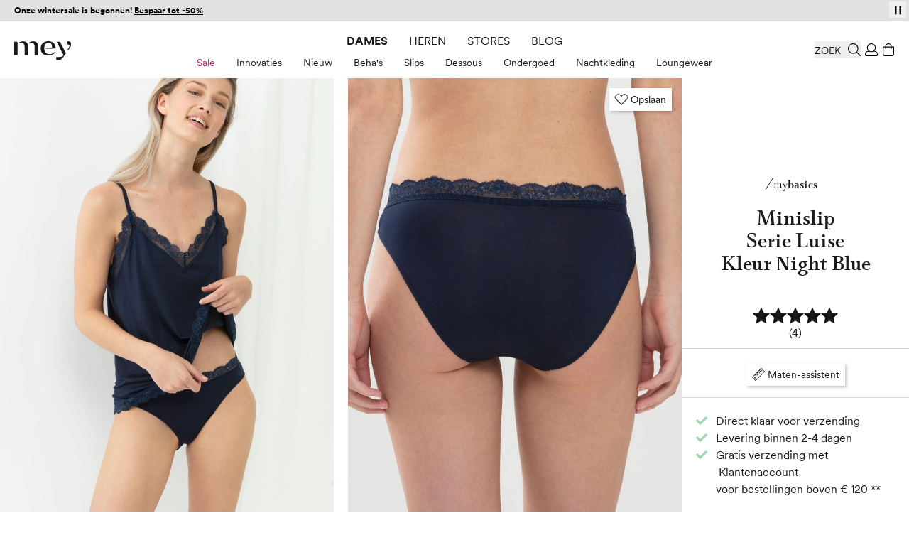

--- FILE ---
content_type: text/html; charset=UTF-8
request_url: https://www.mey.com/nl/minislip-serie-luise-49108-408-night-blue/p/
body_size: 99299
content:
<!doctype html>
<html lang="nl">
<head prefix="og: http://ogp.me/ns# fb: http://ogp.me/ns/fb# product: http://ogp.me/ns/product#">
    <link rel="preload" as="style" href="https://cdn-static.mey.com/version1768999965/frontend/Mey/hyva/nl_NL/css/styles.css">
<link rel="preload" as="font" href="https://cdn-static.mey.com/version1768999965/frontend/Mey/hyva/nl_NL/fonts/circular/CircularXXSub-RegularSubset.woff2" type="font/woff2" crossorigin="anonymous">
<link rel="preload" as="font" href="https://cdn-static.mey.com/version1768999965/frontend/Mey/hyva/nl_NL/fonts/circular/CircularXXSub-BoldSubset.woff2" type="font/woff2" crossorigin="anonymous">
<link rel="preload" as="font" href="https://cdn-static.mey.com/version1768999965/frontend/Mey/hyva/nl_NL/fonts/bota/Bota-Regular.woff2" type="font/woff2" crossorigin="anonymous">
<link rel="preload" as="font" href="https://cdn-static.mey.com/version1768999965/frontend/Mey/hyva/nl_NL/fonts/bota/Bota-Bold.woff2" type="font/woff2" crossorigin="anonymous">
<link rel="preload" as="image" href="https://cdn-static.mey.com/version1768999965/frontend/Mey/hyva/nl_NL/images/logo.svg">
    <meta charset="utf-8"/>
<meta name="title" content="Minislip Serie Luise Night Blue | mey®"/>
<meta name="description" content="Mag niet ontbreken in uw kledingkast: de minislip uit de serie Luise in de kleur Night Blue. Dankzij een zorgvuldig afgestemde mix van 94% modal en 6% elastaan voelt de minislip bijzonder aangenaam aa ..."/>
<meta name="robots" content="INDEX,FOLLOW"/>
<meta name="viewport" content="width=device-width, initial-scale=1"/>
<meta name="msvalidate.01" content="2256B2D05F7ED91FF07DFFB88EA35975"/>
<title>Minislip Serie Luise Night Blue | mey®</title>
<link  rel="stylesheet" type="text/css"  media="all" href="https://cdn-static.mey.com/version1768999965/frontend/Mey/hyva/nl_NL/css/styles.css" />
<link  rel="stylesheet" type="text/css"  type="text/css" rel="stylesheet" href="https://cdn-static.mey.com/version1768999965/frontend/Mey/hyva/nl_NL/css/pdp-segment.min.css" />
<link  rel="icon" type="image/x-icon" href="https://cdn-static.mey.com/version1768999965/frontend/Mey/hyva/nl_NL/Magento_Enterprise/favicon.ico" />
<link  rel="shortcut icon" type="image/x-icon" href="https://cdn-static.mey.com/version1768999965/frontend/Mey/hyva/nl_NL/Magento_Enterprise/favicon.ico" />




<link  rel="apple-touch-icon" sizes="180x180" href="https://cdn-static.mey.com/version1768999965/frontend/Mey/hyva/nl_NL/Magento_Theme/apple-touch-icon.png" />
<link  rel="icon" type="image/png" sizes="32x32" href="https://cdn-static.mey.com/version1768999965/frontend/Mey/hyva/nl_NL/Magento_Theme/favicon-32x32.png" />
<link  rel="icon" type="image/png" sizes="16x16" href="https://cdn-static.mey.com/version1768999965/frontend/Mey/hyva/nl_NL/Magento_Theme/favicon-16x16.png" />
<link  rel="canonical" href="https://www.mey.com/nl/minislip-serie-luise-49108-408-night-blue/p/" />
<style>
#test_abc {font-size: 16px}
</style>    <script data-bottom="false">!function(){0===document.location.pathname.indexOf("/de")?_trbo_plugin_code="trbo_14670_1c4622df6373aa42e3e15b21e663cd98.js":0===document.location.pathname.indexOf("/en")?_trbo_plugin_code="trbo_14698_1855b8e5a53691bb94a46140945a604b.js":0===document.location.pathname.indexOf("/ch")?_trbo_plugin_code="trbo_14697_5b145c21579ffa1ebd58a42ae19f6015.js":0===document.location.pathname.indexOf("/nl")&&(_trbo_plugin_code="trbo_14695_706ee5805aecdaeff42cc3e140dd6b5b.js");var e=document.createElement("script");e.type="text/javascript";e.id="trbo_plugin_code_main";e.async=1;e.src=document.location.protocol+"//static.trbo.com/plugin/"+_trbo_plugin_code;if(!document.getElementById("trbo_plugin_code_main")){var t=document.getElementsByTagName("script")[0];t.parentNode.insertBefore(e,t)}}()</script>
<!-- BEGIN SHOPGATE -->
<link rel="alternate" media="only screen and (max-width: 640px)" href="https://mey-nl.shopgate.com/item/3530313334" />
<link rel="alternate" media="only screen and (max-width: 640px)" href="mey-nl://item/3530313334" />
<meta name="apple-itunes-app" content="app-id=1265067054, app-argument=mey-nl://item/3530313334, affiliate-data=at=1000lxCy&ct=30305_sb_ext_nat" />


<!-- END SHOPGATE -->
    <script data-bottom="false">
    window.dataLayer = window.dataLayer || [];
    function gtag() {
        dataLayer.push(arguments);
    }
gtag("consent", "default", {
    ad_user_data: "denied",
    ad_personalization: "denied",
    ad_storage: "denied",
    analytics_storage: "denied",
    wait_for_update: 2000
});

gtag("set", "ads_data_redaction", true);

</script>
    <script data-bottom="false" id="usercentrics-cmp" data-language="nl" src="https://web.cmp.usercentrics.eu/ui/loader.js" data-settings-id="nn1XW7OV2" async></script>







<meta property="og:type" content="product"/>
<meta property="og:title" content="Minislip Serie Luise Night Blue | mey®"/>
<meta property="og:image" content="https://cdn.mey.com/media/product/49108-408/49108-408_320x480.jpg?v=1621589034"/>
<meta property="og:description" content="Mag niet ontbreken in uw kledingkast: de minislip uit de serie Luise in de kleur Night Blue. Dankzij een zorgvuldig afgestemde mix van 94% modal en 6% elastaan voelt de minislip bijzonder aangenaam aa ..."/>
<meta property="og:url" content="https://www.mey.com/nl/minislip-serie-luise-49108-408-night-blue/p/"/>



                    <link rel="alternate" hreflang="de" href="https://www.mey.com/de/mini-slip-serie-luise-49108-408-night-blue/p/"/>
                        <link rel="alternate" hreflang="x-default" href="https://www.mey.com/en/mini-briefs-serie-luise-49108-408-night-blue/p/"/>
        <link rel="alternate" hreflang="en" href="https://www.mey.com/en/mini-briefs-serie-luise-49108-408-night-blue/p/"/>
                    <link rel="alternate" hreflang="nl" href="https://www.mey.com/nl/minislip-serie-luise-49108-408-night-blue/p/"/>
                    <link rel="alternate" hreflang="de-CH" href="https://www.mey.com/ch/mini-slip-serie-luise-49108-408-night-blue/p/"/>




</head>
<body id="html-body" class="page-product-configurable catalog-product-view product-minislip-serie-luise-49108-408-night-blue page-layout-1column">
<noscript><iframe src="https://www.googletagmanager.com/ns.html?id=GTM-KXPNQB" height="0" width="0" style="display:none;visibility:hidden"></iframe></noscript>
<input name="form_key" type="hidden" value="eZvylTQZ88xHoMIk" />
    <noscript>
        <section class="message global noscript border-b-2 border-blue-500 bg-blue-50 shadow-none m-0 px-0 rounded-none font-normal">
            <div class="container text-center">
                <p>
                    <strong>JavaScript seems to be disabled in your browser.</strong>
                    <span>
                        For the best experience on our site, be sure to turn on Javascript in your browser.                    </span>
                </p>
            </div>
        </section>
    </noscript>








<header id="header" class="page-header fixed left-0 top-0 w-full bg-white z-60"><a class="action skip sr-only focus:not-sr-only focus:absolute focus:z-40 focus:bg-white
   contentarea" href="#contentarea">
    <span>
        Naar inhoud    </span>
</a>
<div class="h-7.5 bg-black"><div class="header-slider h-7.5">
    <div
        id="infobanner__69805c874c9d3"
        class="infobanner relative w-full overflow-hidden"
        role="group"
        aria-label="Vorteile bei einer Bestellung in unserem Shop"
        aria-live="off"
        data-mode="flap"
        data-component="flap-text-slider"
        style="--h: 1.875rem; background-color: #E0E1E3; height: 1.875rem; color: #000000 !important;"
        x-data='meyFlapSlider({"items": ["\u003Cp style=\u0022text-align: center;\u0022\u003E\u003Cstrong\u003EOnze wintersale is begonnen! \u003Ca href=\u0022https:\/\/www.mey.com\/nl\/sale\/\u0022\u003EBespaar tot -50%\u003C\/a\u003E\u003C\/strong\u003E\u003C\/p\u003E","\u003Cp style=\u0022text-align: center;\u0022\u003E\u003Cstrong\u003EGratis levering vanaf \u20ac120\u00a0\u003C\/strong\u003Emet \u003Ca href=\u0022https:\/\/www.mey.com\/nl\/customer\/account\/create\/\u0022\u003Eklantenaccount\u003C\/a\u003E\u003C\/p\u003E","\u003Cp style=\u0022text-align: center;\u0022\u003E\u003Cspan style=\u0022text-decoration: underline;\u0022\u003E\u003Cstrong\u003E\u003Ca href=\u0022https:\/\/www.mey.com\/nl\/newsletter\u0022\u003E\u20ac10 voucher\u003C\/a\u003E\u003C\/strong\u003E\u003C\/span\u003E\u003Cstrong\u003E \u003C\/strong\u003Evoor nieuwsbrief registratie\u003C\/p\u003E","\u003Cp style=\u0022text-align: center;\u0022\u003EBetalen met\u00a0\u003Cstrong\u003EPayPal, Klarna \u0026 creditcard\u003C\/strong\u003E\u003C\/p\u003E"], "delay": 6000, "itemRem": 1.875})'
        x-on:focusin.passive="freeze()"
        x-on:focusout.capture="maybeResume($event)"
        x-on:mouseenter.passive="freeze()"
        x-on:mouseleave.passive="resumeIfNotUserPaused()"
        x-ref="banner"
        :class="userPaused ? 'user-paused' : ''"
    >
        <button
            type="button"
            class="absolute right-1 top-[2px] z-1 h-6 w-6 text-xs flex items-center justify-center"
            x-on:click="toggleUserPaused()"
            :aria-label="userPaused ? 'Play' : 'Pause'"
            :aria-pressed="userPaused.toString()"
            style="color: #000000;"
        >
            <template x-if="userPaused">
                <?xml version="1.0" encoding="UTF-8"?>
<svg xmlns="http://www.w3.org/2000/svg" version="1.1" viewBox="0 0 15 15" class="play" width="15" height="15" aria-hidden="true" style="fill:#000000">
    <path d="M3.8,1.8v11.5l7.4-5.7L3.8,1.8Z"/>
</svg>
            </template>
            <template x-if="!userPaused">
                <?xml version="1.0" encoding="UTF-8"?>
<svg xmlns="http://www.w3.org/2000/svg" version="1.1" viewBox="0 0 15 15" class="pause" width="15" height="15" aria-hidden="true" style="fill:#000000">
    <rect x="3" y="1.7" width="2.5" height="11.6"/>
    <rect x="9.5" y="1.7" width="2.5" height="11.6"/>
</svg>
            </template>
        </button>

        <div class="relative w-full overflow-hidden" style="height: var(--h);">
            <div class="flap-line absolute inset-0 flex items-center px-5 text-sm" x-ref="lineCurrent"></div>
            <div class="flap-line absolute inset-0 flex items-center px-5 text-sm" x-ref="lineNext" aria-hidden="true"></div>
        </div>
    </div>

</div>&nbsp;</div><div class="header content">

<div x-data="geoIpLazyLoading()">
    <template x-if="showGeoIp">
        <div x-data="geoIP()">
            <button title="Geo IP Trigger" @click.prevent.stop="$dispatch('toggle-geoip',{}); $dispatch('offcanvas-state', {activeOffCanvas: $el.dataset.offcanvas});" data-offcanvas="geoip" id="browserlang--trigger" aria-controls="geoip-content" class="hidden">
                <span>Geo IP Trigger</span>
            </button>

            <section x-cloak id="geoip-drawer" role="dialog" aria-label="Switch Shop" aria-modal="true" data-offcanvas="geoip" :aria-hidden="$store.offcanvas.activeOffCanvas !== 'geoip'" :class="{ '!translate-x-0 shadow-offcanvas content-visible': $store.offcanvas.activeOffCanvas === 'geoip', 'content-hidden': $store.offcanvas.activeOffCanvas !== 'geoip'}" class="offcanvas-element">
                <header class="sticky flex items-end top-0 pt-5 px-2.5 xs:px-5 h-offcanvas-header bg-white border-b border-gray-200" role="banner" aria-label="Taal">
                    <span id="geoip-drawer-title" class="flex items-center cursor-default mb-2" x-text="title"></span>
                    <button @click.stop="setCookie(); $dispatch('offcanvas-state', {activeOffCanvas: false})" aria-controls="geoip-drawer" title="Close" class="fixed right-2.5 xs:right-5 top-12 inline-block>">
                        <svg xmlns="http://www.w3.org/2000/svg" viewBox="0 0 16 16" class="fill-black" width="18" height="18" role="img"><path d="M9.25,8l6.61,6.6A.77.77,0,0,1,16,15a.52.52,0,0,1-.14.38l-.44.44A.52.52,0,0,1,15,16a.77.77,0,0,1-.44-.14L8,9.25,1.4,15.86A.77.77,0,0,1,1,16a.52.52,0,0,1-.38-.14l-.44-.44A.52.52,0,0,1,0,15a.77.77,0,0,1,.14-.44L6.8,8,.14,1.4A.77.77,0,0,1,0,1,.52.52,0,0,1,.14.58L.58.14A.52.52,0,0,1,1,0,.77.77,0,0,1,1.4.14L8,6.8,14.6.14A.77.77,0,0,1,15,0a.52.52,0,0,1,.38.14l.44.44A.52.52,0,0,1,16,1a.77.77,0,0,1-.14.44Z"/><title>close</title></svg>
                    </button>
                </header>
                <div class="flex flex-col py-5 h-minicart-content bg-white overflow-x-auto">
                    <div class="px-2.5 xs:px-5 n98-offcanvas__inner">
                        <div class="browserlang--content switch--to-geo-ip">
                            <div class="browserlang--text" x-text="countryBasedText"></div>
                            <div class="pt-5 switch--text" x-text="switcher"></div>
                        </div>
                        <ul class="pt-5">
                            <li class="relative h-14">
                                <input id="switchToGeoIp" type="radio" class="radio" checked="checked">
                                <label for="switchToGeoIp" class="label" x-text="currentLocationText"></label>
                            </li>
                        </ul>
                        <button @click.stop="setCookieAndRedirect();" aria-controls="geoip-drawer" title="Close" class="!w-full button action primary browserlang--targeted" x-text="btn">
                        </button>
                    </div>
                </div>
            </section>

            <script data-bottom="false">"use strict";function geoIP(){return{shopData: {"de":{"url":"https:\/\/www.mey.com\/de\/mini-slip-serie-luise-49108-408-night-blue\/p\/","name":"Deutsch"},"us":{"url":"https:\/\/www.mey.com\/en\/mini-briefs-serie-luise-49108-408-night-blue\/p\/","name":"English"},"nl":{"url":"https:\/\/www.mey.com\/nl\/minislip-serie-luise-49108-408-night-blue\/p\/","name":"Dutch"},"ch":{"url":"https:\/\/www.mey.com\/ch\/mini-slip-serie-luise-49108-408-night-blue\/p\/","name":"Schweizerdeutsch"}},defaultCountry:"nl",baseUrl:window.BASE_URL,storeCookie:hyva.getCookie("store"),serviceUrl:"/rest/V1/n98/geoip?form_key=eZvylTQZ88xHoMIk",title:"",countryBasedText:"",currentLocationText:"",switcher:"",btn:"",href:"",browserLang:"",setCookieAndRedirect(){hyva.setCookie("mey-shopSelect",this.browserLang);window.location.href=this.href},setCookie(){hyva.setCookie("mey-shopSelect",this.browserLang)},init(){null===hyva.getCookie("mey-shopSelect")&&window.fetch(this.serviceUrl,{method:"GET"}).then((e=>e.ok?e.json():Promise.reject(e))).then((e=>{this.browserLang=e[0];let t=this.baseUrl.slice(this.baseUrl.length-4).replace(/\//g,"").replace(/_/g,""),s=this.storeCookie?this.storeCookie:t;this.browserLang=this.browserLang.toLowerCase();s=s.toLowerCase();""!==this.browserLang&&"de"!==this.browserLang&&"at"!==this.browserLang&&"nl"!==this.browserLang&&"ch"!==this.browserLang&&(this.browserLang="us");if((void 0!==this.shopData[this.browserLang]||this.browserLang===this.defaultCountry)&&s!==this.browserLang){this.href=this.shopData[this.browserLang].url;if("ch"===this.browserLang){this.title="Shop wechseln";this.countryBasedText="Wir haben festgestellt, dass Sie sich in der Schweiz befinden. Um alle Funktionen des Onlineshops vollständig nutzen zu können, wechseln Sie bitte in den Onlineshop für die Schweiz.";this.currentLocationText="Schweiz (Deutsch)";this.switcher="Wechseln zu:";this.btn="Shop wechseln";document.getElementById("browserlang--trigger").click()}else if("de"===this.browserLang){this.title="Shop wechseln";this.countryBasedText="Wir haben festgestellt, dass Sie sich in Deutschland befinden. Möchten Sie in den deutschen Onlineshop wechseln?";this.currentLocationText="Deutsch";this.switcher="Wechseln zu:";this.btn="Shop wechseln";document.getElementById("browserlang--trigger").click()}else if("nl"===this.browserLang){this.title="Winkel wechseln";this.countryBasedText="We hebben vastgesteld dat u zich in Nederland bevindt. Wilt u naar de Nederlandse webshop gaan?";this.currentLocationText="Nederlands";this.switcher="Overschakelen naar:";this.btn="Winkel wechseln";document.getElementById("browserlang--trigger").click()}else{if("en"===s)return;this.title="Switch Shop";this.countryBasedText="We have determined that you are located abroad. Would you like to go to the English online shop?";this.currentLocationText="English";this.switcher="Switch to:";this.btn="Switch Shop";document.getElementById("browserlang--trigger").click()}}})).catch((e=>{console.error(e)}))}}}</script>
        </div>
    </template>
</div>
</div>
<div id="headerElements" class="header content relative bg-white z-1 h-20 mx-auto pt-3.75 px-2.5 xs:px-5 pb-2.5" x-data="initHeader()" @private-content-loaded.window="getData($event.detail.data)">
    <a class="logo block absolute top-3.75 md:top-7 left-2.5 xs:left-5 z-1" href="https://www.mey.com/nl/" title="mey" aria-label="store logo">
        <img class="md:w-20" src="https://cdn-static.mey.com/version1768999965/frontend/Mey/hyva/nl_NL/images/logo.svg" title="mey" alt="mey" fetchpriority="high"
            width="70"            height="24">
</a>
    
    

    
    
    <script data-bottom="false">"use strict";function initTopMenuDesktop(){return{...hyvaTopMenuHighlighting(),showBackdrop:!1,isInitialized:!1,init(){if(!this.$store.topmenu.isMobile){this.isInitialized=!0;this.$nextTick((()=>this.initMenu()))}this.$watch("$store.topmenu.isMobile",(i=>{if(!i&&!this.isInitialized){this.isInitialized=!0;this.$nextTick((()=>this.initMenu()))}}))},initMenu(){this.applyPathBasedHighlight();this.matchedAny||this.applyGenderFallback();let i=0;const t=()=>{this.showBackdrop=i>0};window.addEventListener("desktop-menu:second-open",(()=>{i++;t()}));window.addEventListener("desktop-menu:second-close",(()=>{i=Math.max(0,i-1);t()}));window.addEventListener("desktop-menu:close-all-second",(()=>{i=0;t()}))}}}</script>
    <script data-bottom="false">"use strict";function desktopSubmenu(){return{activeSecondId:null,shouldAnimateNextOpen:!0,hoverLocked:!1,hoverLockStorageKey:"nav-desktop-hover-lock",panelAnimationTimers:{},animationDuration:200,lastPts:[],TRAIL:5,baseDelay:120,movingDelay:300,extendDelay:80,openFirstDelay:40,maxDefer:500,forcedOpenAfter:400,maxCycles:5,pendingSwitch:null,pendingTarget:null,switchStart:0,cycleCount:0,init(){this.restoreHoverLock();window.addEventListener("desktop-menu:close-all-second",(()=>this.clear()));window.addEventListener("desktop-menu:activate-second",(e=>{const t=e.detail&&e.detail.secondId;t&&this.setActive(t)}))},setActive(e){if(this.activeSecondId===e)return;const t=Boolean(e&&this.shouldAnimateNextOpen);t?this.applyPanelAnimation(e,"in"):e&&this.clearPanelAnimation(e);this.activeSecondId&&window.dispatchEvent(new CustomEvent("desktop-menu:second-close"));this.activeSecondId=e||null;if(e){window.dispatchEvent(new CustomEvent("desktop-menu:second-open"));t&&(this.shouldAnimateNextOpen=!1)}else this.shouldAnimateNextOpen=!0},clear(e=!1){if(this.pendingSwitch){clearTimeout(this.pendingSwitch);this.pendingSwitch=null;this.pendingTarget=null}if(!this.activeSecondId){this.releaseHoverLock();this.shouldAnimateNextOpen=!0;return}const t=this.activeSecondId,i="level-2-submenu-"+t,n=document.getElementById(i);if(n&&n.contains(document.activeElement)){const e=n.parentElement?.querySelector('a.snowdog-menu-link[aria-controls="'+i+'"]');if(e)try{e.focus({preventScroll:!0})}catch(e){}else try{document.body.focus()}catch(e){}}e?this.applyPanelAnimation(t,"out"):this.clearPanelAnimation(t);window.dispatchEvent(new CustomEvent("desktop-menu:second-close"));this.activeSecondId=null;this.shouldAnimateNextOpen=!0;this.releaseHoverLock()},record(e){this.lastPts.push({x:e.clientX,y:e.clientY,t:performance.now()});this.lastPts.length>12&&this.lastPts.shift()},ensurePointerListener(){if(!this.pointerListenerAdded){window.addEventListener("pointermove",(e=>this.record(e)),{passive:!0});this.pointerListenerAdded=!0}},restoreHoverLock(){try{this.hoverLocked="1"===window.sessionStorage.getItem(this.hoverLockStorageKey)}catch(e){this.hoverLocked=!1}},persistHoverLock(e){try{e?window.sessionStorage.setItem(this.hoverLockStorageKey,"1"):window.sessionStorage.removeItem(this.hoverLockStorageKey)}catch(e){}},getOpenPanelRect(){if(!this.activeSecondId)return null;const e=document.getElementById("level-2-submenu-"+this.activeSecondId);return e?e.getBoundingClientRect():null},movingTowardFlyout(){if(!this.activeSecondId)return!1;const e=this.getOpenPanelRect();if(!e)return!1;const t=e.left+e.width/2,i=e.top+e.height/2,n=this.lastPts.slice(-this.TRAIL);if(n.length<2)return!1;const s=n[0],o=n[n.length-1],a=o.x-s.x,r=o.y-s.y;if(!a&&!r)return!1;const c=t-o.x,l=i-o.y;return(a*c+r*l)/((Math.hypot(a,r)||1)*(Math.hypot(c,l)||1))>.7},pointerIdle(e){return!!this.lastPts.length&&e-this.lastPts[this.lastPts.length-1].t>70},pointerSlow(){if(this.lastPts.length<2)return!1;const e=this.lastPts[this.lastPts.length-2],t=this.lastPts[this.lastPts.length-1],i=t.t-e.t||1;return Math.hypot(t.x-e.x,t.y-e.y)/i<.25},cancelPending(e){if(this.pendingTarget===e&&this.pendingSwitch){clearTimeout(this.pendingSwitch);this.pendingSwitch=null;this.pendingTarget=null}this.releaseHoverLock()},trajectoryHover(e,t){this.ensurePointerListener();t&&null!=t.clientX&&this.record(t);if(this.hoverLocked)return;if(e===this.activeSecondId)return;this.pendingSwitch&&clearTimeout(this.pendingSwitch);this.pendingTarget=e;this.cycleCount=0;const i=!this.activeSecondId?this.openFirstDelay:this.movingTowardFlyout()?this.movingDelay:this.baseDelay;this.switchStart=performance.now();const n=()=>{const t=performance.now(),i=this.activeSecondId&&this.movingTowardFlyout(),s=this.pointerIdle(t)||this.pointerSlow(),o=this.pendingTarget===e,a=t-this.switchStart;if(!o)return;const r=a>=this.forcedOpenAfter||a>=this.maxDefer||this.cycleCount>=this.maxCycles;if(!i||s||r){this.pendingSwitch=null;this.pendingTarget=null;this.setActive(e)}else{this.cycleCount+=1;this.pendingSwitch=setTimeout(n,this.extendDelay)}};this.pendingSwitch=setTimeout(n,i)},handleSecondLevelClick(){this.hoverLocked=!0;this.persistHoverLock(!0);if(this.pendingSwitch){clearTimeout(this.pendingSwitch);this.pendingSwitch=null;this.pendingTarget=null}},releaseHoverLock(){this.hoverLocked=!1;this.persistHoverLock(!1)},getPanelElement:e=>e?document.getElementById("level-2-submenu-"+e):null,applyPanelAnimation(e,t){const i=this.getPanelElement(e);if(i){i.setAttribute("data-animate",t);this.panelAnimationTimers[e]&&clearTimeout(this.panelAnimationTimers[e]);this.panelAnimationTimers[e]=window.setTimeout((()=>{this.clearPanelAnimation(e)}),this.animationDuration)}},clearPanelAnimation(e){const t=this.getPanelElement(e);t&&t.removeAttribute("data-animate");if(this.panelAnimationTimers[e]){clearTimeout(this.panelAnimationTimers[e]);delete this.panelAnimationTimers[e]}},initSubMenuNode(e){const t=e.querySelector("a.snowdog-menu-link"),i=e.closest("li");if(!t||!i||!i.dataset.nodeId)return;const n=i.dataset.nodeId;t.setAttribute("aria-haspopup","true");t.setAttribute("aria-controls",`level-2-submenu-${n}`);t.setAttribute("aria-expanded",(this.activeSecondId===n).toString());this.$watch("activeSecondId",(e=>{t.setAttribute("aria-expanded",(e===n).toString())}));t.addEventListener("keydown",(e=>{if("Enter"===e.key){e.preventDefault();this.activeSecondId===n?this.clear():this.setActive(n)}else if("Escape"===e.key&&this.activeSecondId===n){e.preventDefault();this.clear()}}));t.addEventListener("click",(()=>this.handleSecondLevelClick()));t.addEventListener("pointerenter",(e=>this.trajectoryHover(n,e)));t.addEventListener("pointerleave",(()=>this.cancelPending(n)))}}}</script>

    <nav x-data="initTopMenuDesktop()" @keydown.escape.prevent.stop="window.dispatchEvent(new CustomEvent('desktop-menu:close-all-second'))" class="mey-desktop-menu nav-mobile:hidden nav-mobile:content-hidden navigation nav-desktop:flex nav-desktop:justify-center" aria-label="Hoofdmenu">
        <template x-if="isInitialized">
            <ul class="navigation-main flex align-center" data-level="0">
                                                        <li data-node-type="category" data-node-level="1" data-node-id="1858" class="mx-3.75 h-6 flex items-center ladies">
                        <div class="group uppercase [&>a]:block [&>a]:py-1 [&>a]:!text-primary">
                            <a href="https://www.mey.com/nl/dames/" data-node-level="0" data-node-type="category" class="snowdog-menu-link&#x20;block&#x20;hover&#x3A;underline&#x20;cursor-pointer&#x20;group-focus-within&#x3A;underline&#x20;group-hover&#x3A;underline&#x20;min-h-6&#x20;ladies" data-node-level="0"
      data-menu="menu-1858"   data-node-path="nl&#x2F;dames">
    Dames</a>

                        </div>
                        <div data-parent-node-title="Dames" id="submenu-1858" x-data="desktopSubmenu()" x-show="$store.topmenu.openFirstLevelId === '1858'" class="submenu" x-cloak>
    <ul class="text-tiny w-full absolute left-0 bottom-0 flex items-center justify-center" aria-label="Submenu voor Dames" @mouseleave.debounce="clear(true)" data-level="1" data-parent-node-level="0">
                                <li @pointerenter="trajectoryHover('1859')" @pointerleave="cancelPending('1859')" :class="{'is-second-open': activeSecondId === '1859'}" class=" group flex" data-second-level-item="true" data-node-id="1859" data-node-type="category">
                <div class="group-hover:[&>a]:underline" x-init="initSubMenuNode($el)">
                    <a href="https://www.mey.com/nl/dames/sale/" data-node-level="1" data-node-type="category" class="snowdog-menu-link&#x20;block&#x20;hover&#x3A;underline&#x20;cursor-pointer&#x20;group-focus-within&#x3A;underline&#x20;group-hover&#x3A;underline&#x20;pt-2&#x20;min-h-10&#x20;px-3.75&#x20;text-brand&#x20;hover&#x3A;text-brand&#x20;focus&#x3A;text-brand" data-node-level="1"
   data-parent-level="0"   data-menu="menu-1859"   data-node-path="nl&#x2F;dames&#x2F;sale">
    Sale</a>

                </div>
                <ul x-cloak @keydown.escape.stop.prevent="window.dispatchEvent(new CustomEvent('desktop-menu:close-all-second'))" tabindex="-1" aria-label="Submenu voor: Sale" id="level-2-submenu-1859" data-node-type="category" data-level="2" data-is-panel="true" role="group" :aria-hidden="(activeSecondId !== '1859').toString()" :inert="activeSecondId !== '1859'" :class="{ 'desktop-second-panel--visible': activeSecondId === '1859' }" class="panel desktop-second-panel fixed w-full top-header left-0 bg-white border-t border-container">
                    <li class="wrapper" data-node-type="wrapper" data-node-id="1860">
                                            <ul data-node-type="wrapper" data-node-name="mey-outer-wrapper"
                        class="py-10 px-5 grid xl:grid-areas-desktop-nav xl:grid-cols-nav-desktop-xl bp-2xl:grid-cols-nav-desktop-2xl items-start mx-auto max-w-content-small">
                                            <li class="grid-in-text-1 wrapper" data-node-type="wrapper">
                                                            <ul data-node-type="wrapper" data-node-name="wrapper-submenu-categories"
                        class="grid grid-cols-1 gap-1 items-start grid-in-text-1">
                                            <li class="font-sans-bold&#x20;uppercase&#x20;mb-5&#x20;text-gray-600" data-node-type="custom_url">
                                        <div class="group">
                                <span data-node-type="custom_url" class="block" data-menu="menu-1862">
        Sale    </span>
                    </div>
                                                        </li>
                                            <li class="view-all" data-node-type="category">
                                        <div class="group">
                        <a href="https://www.mey.com/nl/dames/sale/" data-node-level="4" data-node-type="category" class="snowdog-menu-link&#x20;block&#x20;hover&#x3A;underline&#x20;cursor-pointer&#x20;min-h-6&#x20;view-all" data-node-level="4"
   data-parent-level="3"   data-menu="menu-1863"   data-node-path="nl&#x2F;dames&#x2F;sale">
    Alle Sale weergeven</a>

                    </div>
                                                        </li>
                                            <li class="" data-node-type="category">
                                        <div class="group">
                        <a href="https://www.mey.com/nl/dames/sale/sale-behas/" data-node-level="4" data-node-type="category" class="snowdog-menu-link&#x20;block&#x20;hover&#x3A;underline&#x20;cursor-pointer&#x20;min-h-6" data-node-level="4"
   data-parent-level="3"   data-menu="menu-1864"   data-node-path="nl&#x2F;dames&#x2F;sale&#x2F;sale-behas">
    Sale Beha&#039;s</a>

                    </div>
                                                        </li>
                                            <li class="" data-node-type="category">
                                        <div class="group">
                        <a href="https://www.mey.com/nl/dames/sale/sale-slips/" data-node-level="4" data-node-type="category" class="snowdog-menu-link&#x20;block&#x20;hover&#x3A;underline&#x20;cursor-pointer&#x20;min-h-6" data-node-level="4"
   data-parent-level="3"   data-menu="menu-1865"   data-node-path="nl&#x2F;dames&#x2F;sale&#x2F;sale-slips">
    Sale Slips</a>

                    </div>
                                                        </li>
                                            <li class="" data-node-type="category">
                                        <div class="group">
                        <a href="https://www.mey.com/nl/dames/sale/sale-dessous/" data-node-level="4" data-node-type="category" class="snowdog-menu-link&#x20;block&#x20;hover&#x3A;underline&#x20;cursor-pointer&#x20;min-h-6" data-node-level="4"
   data-parent-level="3"   data-menu="menu-1866"   data-node-path="nl&#x2F;dames&#x2F;sale&#x2F;sale-dessous">
    Sale Dessous</a>

                    </div>
                                                        </li>
                                            <li class="" data-node-type="category">
                                        <div class="group">
                        <a href="https://www.mey.com/nl/dames/sale/sale-ondershirts/" data-node-level="4" data-node-type="category" class="snowdog-menu-link&#x20;block&#x20;hover&#x3A;underline&#x20;cursor-pointer&#x20;min-h-6" data-node-level="4"
   data-parent-level="3"   data-menu="menu-1867"   data-node-path="nl&#x2F;dames&#x2F;sale&#x2F;sale-ondershirts">
    Sale Ondershirts</a>

                    </div>
                                                        </li>
                                            <li class="" data-node-type="category">
                                        <div class="group">
                        <a href="https://www.mey.com/nl/dames/sale/sale-nightwear/" data-node-level="4" data-node-type="category" class="snowdog-menu-link&#x20;block&#x20;hover&#x3A;underline&#x20;cursor-pointer&#x20;min-h-6" data-node-level="4"
   data-parent-level="3"   data-menu="menu-1868"   data-node-path="nl&#x2F;dames&#x2F;sale&#x2F;sale-nightwear">
    Sale Nightwear</a>

                    </div>
                                                        </li>
                                            <li class="" data-node-type="category">
                                        <div class="group">
                        <a href="https://www.mey.com/nl/dames/sale/sale-loungewear/" data-node-level="4" data-node-type="category" class="snowdog-menu-link&#x20;block&#x20;hover&#x3A;underline&#x20;cursor-pointer&#x20;min-h-6" data-node-level="4"
   data-parent-level="3"   data-menu="menu-1869"   data-node-path="nl&#x2F;dames&#x2F;sale&#x2F;sale-loungewear">
    Sale Loungewear</a>

                    </div>
                                                        </li>
                    </ul>
                    </li>
                                            <li class="grid-in-text-2 wrapper" data-node-type="wrapper">
                                                            <ul data-node-type="wrapper" data-node-name="wrapper-submenu-highlights"
                        class="grid grid-cols-1 gap-1 items-start grid-in-text-2">
                                            <li class="font-sans-bold&#x20;uppercase&#x20;mb-5&#x20;text-gray-600" data-node-type="custom_url">
                                        <div class="group">
                                <span data-node-type="custom_url" class="block" data-menu="menu-2481">
        Hoogtepunten    </span>
                    </div>
                                                        </li>
                                            <li class="" data-node-type="category">
                                        <div class="group">
                        <a href="https://www.mey.com/nl/dames/sale/sale-stijlen-in-de-kleur-rood/" data-node-level="4" data-node-type="category" class="snowdog-menu-link&#x20;block&#x20;hover&#x3A;underline&#x20;cursor-pointer&#x20;min-h-6" data-node-level="4"
   data-parent-level="3"   data-menu="menu-2482"   data-node-path="nl&#x2F;dames&#x2F;sale&#x2F;sale-stijlen-in-de-kleur-rood">
    Sale stijlen in de kleur rood</a>

                    </div>
                                                        </li>
                                            <li class="" data-node-type="category">
                                        <div class="group">
                        <a href="https://www.mey.com/nl/dames/sale/sale-soulwear-collectie/" data-node-level="4" data-node-type="category" class="snowdog-menu-link&#x20;block&#x20;hover&#x3A;underline&#x20;cursor-pointer&#x20;min-h-6" data-node-level="4"
   data-parent-level="3"   data-menu="menu-2630"   data-node-path="nl&#x2F;dames&#x2F;sale&#x2F;sale-soulwear-collectie">
    Sale soulwear collectie</a>

                    </div>
                                                        </li>
                                            <li class="" data-node-type="category">
                                        <div class="group">
                        <a href="https://www.mey.com/nl/dames/sale/sale-warme-looks/" data-node-level="4" data-node-type="category" class="snowdog-menu-link&#x20;block&#x20;hover&#x3A;underline&#x20;cursor-pointer&#x20;min-h-6" data-node-level="4"
   data-parent-level="3"   data-menu="menu-2631"   data-node-path="nl&#x2F;dames&#x2F;sale&#x2F;sale-warme-looks">
    Sale Warme looks</a>

                    </div>
                                                        </li>
                                            <li class="" data-node-type="category">
                                        <div class="group">
                        <a href="https://www.mey.com/nl/dames/sale/sale-sexy-stijlen/" data-node-level="4" data-node-type="category" class="snowdog-menu-link&#x20;block&#x20;hover&#x3A;underline&#x20;cursor-pointer&#x20;min-h-6" data-node-level="4"
   data-parent-level="3"   data-menu="menu-2483"   data-node-path="nl&#x2F;dames&#x2F;sale&#x2F;sale-sexy-stijlen">
    Sale Sexy stijlen</a>

                    </div>
                                                        </li>
                    </ul>
                    </li>
                                            <li class="grid-in-cms-1&#x20;leading-&#x5B;1.5&#x5D;" data-node-type="cms_block">
                                        <div class="group">
                        <style>#html-body [data-pb-style=V4CQVXJ]{justify-content:flex-start;display:flex;flex-direction:column;background-position:left top;background-size:cover;background-repeat:no-repeat;background-attachment:scroll}#html-body [data-pb-style=IWVAS50]{border-style:none}#html-body [data-pb-style=SRRRTME]{max-width:100%;height:auto}#html-body [data-pb-style=K324DW8]{margin:0;padding:0}#html-body [data-pb-style=UFMO516]{display:inline-block}#html-body [data-pb-style=X01YX2R]{text-align:center}@media only screen and (max-width: 768px) { #html-body [data-pb-style=IWVAS50]{border-style:none} }</style><div data-content-type="row" data-appearance="contained" promotion-id="" promotion-name="" id="" data-element="main"><div data-enable-parallax="0" data-parallax-speed="0.5" data-background-images="{}" data-background-type="image" data-video-loop="true" data-video-play-only-visible="true" data-video-lazy-load="true" data-video-fallback-src="" data-element="inner" data-pb-style="V4CQVXJ"><figure data-content-type="image" data-appearance="full-width" data-no_lazyload="false" data-element="main" data-pb-style="IWVAS50"><a href="https://www.mey.com/nl/dames/sale/" target="" data-link-type="category" title="Sale" data-element="link"><style>
    @media only screen and (min-width: 768px) {
    .picture-image-69805c887a24f {
            aspect-ratio: 600 / 450;
                img {width:600px;}
                }
    }
    @media only screen and (max-width: 767px) {
    .picture-image-69805c887a24f {
            aspect-ratio: 600 / 450;
                img {width:600px;}
            }
        }
</style>
<picture  class="block picture-image-69805c887a24f">
                                <source type="image/webp"
            srcset="https://cdn.mey.com/media/wysiwyg/content/kategorien/megamenue/sale_hw25_-50__grafik_shop-themenbanner_600x450px_nl.webp">
                <source type="image/jpg"
        srcset="https://cdn.mey.com/media/wysiwyg/content/kategorien/megamenue/sale_hw25_-50__grafik_shop-themenbanner_600x450px_nl.jpg">
        <img class="pb-image" src="https://cdn.mey.com/media/wysiwyg/content/kategorien/megamenue/sale_hw25_-50__grafik_shop-themenbanner_600x450px_nl.jpg" alt="Herfst/Winter Sale 2025 | mey®" title="Sale" loading="lazy" data-use-native-image-dimensions="true" width="" height="" srcset="https://cdn.mey.com/media/wysiwyg/content/kategorien/megamenue/sale_hw25_-50__grafik_shop-themenbanner_600x450px_nl.jpg" data-element="desktop_image" data-pb-style="SRRRTME" loading="lazy"></picture>
</a></figure><div data-content-type="text" data-appearance="default" data-element="main"><p><strong>-50% op onze mooiste dameslooks uit de herfst-/wintercollectie 2025. Wees er snel bij!</strong></p></div><div data-content-type="buttons" data-appearance="inline" data-same-width="false" data-element="main" data-pb-style="K324DW8"><div data-content-type="button-item" data-appearance="default" data-element="main" data-pb-style="UFMO516"><a class="pagebuilder-button-link" href="https://www.mey.com/nl/dames/sale/" target="" data-link-type="category" data-element="link" data-pb-style="X01YX2R"><span data-element="link_text">Nu besparen</span></a></div></div></div></div>                    </div>
                                                        </li>
                                            <li class="grid-in-cms-2&#x20;leading-&#x5B;1.5&#x5D;" data-node-type="cms_block">
                                        <div class="group">
                        <style>#html-body [data-pb-style=NX7X13M]{justify-content:flex-start;display:flex;flex-direction:column;background-position:left top;background-size:cover;background-repeat:no-repeat;background-attachment:scroll}#html-body [data-pb-style=LJJ376X]{border-style:none}#html-body [data-pb-style=HK1CAJP]{max-width:100%;height:auto}#html-body [data-pb-style=JCGLRM2]{margin:0;padding:0}#html-body [data-pb-style=QL86E3J]{display:inline-block}#html-body [data-pb-style=RSEPH0C]{text-align:center}@media only screen and (max-width: 768px) { #html-body [data-pb-style=LJJ376X]{border-style:none} }</style><div data-content-type="row" data-appearance="contained" promotion-id="" promotion-name="" id="" data-element="main"><div data-enable-parallax="0" data-parallax-speed="0.5" data-background-images="{}" data-background-type="image" data-video-loop="true" data-video-play-only-visible="true" data-video-lazy-load="true" data-video-fallback-src="" data-element="inner" data-pb-style="NX7X13M"><figure data-content-type="image" data-appearance="full-width" data-no_lazyload="false" data-element="main" data-pb-style="LJJ376X"><a href="https://www.mey.com/nl/dames/sale/sale-dessous/" target="" data-link-type="category" title="Sale Dessous" data-element="link"><style>
    @media only screen and (min-width: 768px) {
    .picture-image-69805c887a9cb {
            aspect-ratio: 600 / 450;
                img {width:600px;}
                }
    }
    @media only screen and (max-width: 767px) {
    .picture-image-69805c887a9cb {
            aspect-ratio: 600 / 450;
                img {width:600px;}
            }
        }
</style>
<picture  class="block picture-image-69805c887a9cb">
                                <source type="image/webp"
            srcset="https://cdn.mey.com/media/wysiwyg/content/kategorien/megamenue/sale_hw25_-50__damen_shop-megamenu_600x450px_nl.webp">
                <source type="image/jpg"
        srcset="https://cdn.mey.com/media/wysiwyg/content/kategorien/megamenue/sale_hw25_-50__damen_shop-megamenu_600x450px_nl.jpg">
        <img class="pb-image" src="https://cdn.mey.com/media/wysiwyg/content/kategorien/megamenue/sale_hw25_-50__damen_shop-megamenu_600x450px_nl.jpg" alt="-50% Sale Dessous voor dames | mey®" title="Sale Dessous" loading="lazy" data-use-native-image-dimensions="true" width="" height="" srcset="https://cdn.mey.com/media/wysiwyg/content/kategorien/megamenue/sale_hw25_-50__damen_shop-megamenu_600x450px_nl.jpg" data-element="desktop_image" data-pb-style="HK1CAJP" loading="lazy"></picture>
</a></figure><div data-content-type="text" data-appearance="default" data-element="main"><p><strong>Sexy lingerie tegen gereduceerde prijzen! Bespaar -50% op geselecteerde artikelen uit onze herfst-/wintercollectie 2025.</strong></p></div><div data-content-type="buttons" data-appearance="inline" data-same-width="false" data-element="main" data-pb-style="JCGLRM2"><div data-content-type="button-item" data-appearance="default" data-element="main" data-pb-style="QL86E3J"><a class="pagebuilder-button-link" href="https://www.mey.com/nl/dames/sale/sale-dessous/" target="" data-link-type="category" data-element="link" data-pb-style="RSEPH0C"><span data-element="link_text">Looks shoppen</span></a></div></div></div></div>                    </div>
                                                        </li>
                    </ul>
            </li>
    </ul>
            </li>
                                <li @pointerenter="trajectoryHover('2373')" @pointerleave="cancelPending('2373')" :class="{'is-second-open': activeSecondId === '2373'}" class=" group flex" data-second-level-item="true" data-node-id="2373" data-node-type="category">
                <div class="group-hover:[&>a]:underline" x-init="initSubMenuNode($el)">
                    <a href="https://www.mey.com/nl/dames/innovaties/" data-node-level="1" data-node-type="category" class="snowdog-menu-link&#x20;block&#x20;hover&#x3A;underline&#x20;cursor-pointer&#x20;group-focus-within&#x3A;underline&#x20;group-hover&#x3A;underline&#x20;pt-2&#x20;min-h-10&#x20;px-3.75" data-node-level="1"
   data-parent-level="0"   data-menu="menu-2373"   data-node-path="nl&#x2F;dames&#x2F;innovaties">
    Innovaties</a>

                </div>
                <ul x-cloak @keydown.escape.stop.prevent="window.dispatchEvent(new CustomEvent('desktop-menu:close-all-second'))" tabindex="-1" aria-label="Submenu voor: Innovaties" id="level-2-submenu-2373" data-node-type="category" data-level="2" data-is-panel="true" role="group" :aria-hidden="(activeSecondId !== '2373').toString()" :inert="activeSecondId !== '2373'" :class="{ 'desktop-second-panel--visible': activeSecondId === '2373' }" class="panel desktop-second-panel fixed w-full top-header left-0 bg-white border-t border-container">
                    <li class="wrapper" data-node-type="wrapper" data-node-id="2374">
                                            <ul data-node-type="wrapper" data-node-name="mey-outer-wrapper"
                        class="py-10 px-5 grid xl:grid-areas-desktop-nav xl:grid-cols-nav-desktop-xl bp-2xl:grid-cols-nav-desktop-2xl items-start mx-auto max-w-content-small wrapper">
                                            <li class="grid-in-text-1 wrapper" data-node-type="wrapper">
                                                            <ul data-node-type="wrapper" data-node-name="wrapper-submenu-categories"
                        class="grid grid-cols-1 gap-1 items-start grid-in-text-1">
                                            <li class="font-sans-bold&#x20;uppercase&#x20;mb-5&#x20;text-gray-600" data-node-type="custom_url">
                                        <div class="group">
                                <span data-node-type="custom_url" class="block" data-menu="menu-2376">
        Innovaties    </span>
                    </div>
                                                        </li>
                                            <li class="view-all" data-node-type="category">
                                        <div class="group">
                        <a href="https://www.mey.com/nl/dames/innovaties/" data-node-level="4" data-node-type="category" class="snowdog-menu-link&#x20;block&#x20;hover&#x3A;underline&#x20;cursor-pointer&#x20;min-h-6&#x20;view-all" data-node-level="4"
   data-parent-level="3"   data-menu="menu-2377"   data-node-path="nl&#x2F;dames&#x2F;innovaties">
    Alle Innovaties weergeven</a>

                    </div>
                                                        </li>
                                            <li class="" data-node-type="category">
                                        <div class="group">
                        <a href="https://www.mey.com/nl/dames/innovaties/spacer-behas-ultralicht-en-ademend/" data-node-level="4" data-node-type="category" class="snowdog-menu-link&#x20;block&#x20;hover&#x3A;underline&#x20;cursor-pointer&#x20;min-h-6" data-node-level="4"
   data-parent-level="3"   data-menu="menu-2379"   data-node-path="nl&#x2F;dames&#x2F;innovaties&#x2F;spacer-behas-ultralicht-en-ademend">
    Spacer beha&#039;s: ultralicht en ademend</a>

                    </div>
                                                        </li>
                                            <li class="" data-node-type="category">
                                        <div class="group">
                        <a href="https://www.mey.com/nl/dames/innovaties/simply-better-invisibles-onzichtbaar-ondergoed/" data-node-level="4" data-node-type="category" class="snowdog-menu-link&#x20;block&#x20;hover&#x3A;underline&#x20;cursor-pointer&#x20;min-h-6" data-node-level="4"
   data-parent-level="3"   data-menu="menu-2380"   data-node-path="nl&#x2F;dames&#x2F;innovaties&#x2F;simply-better-invisibles-onzichtbaar-ondergoed">
    Simply Better Invisibles: onzichtbaar ondergoed</a>

                    </div>
                                                        </li>
                                            <li class="" data-node-type="category">
                                        <div class="group">
                        <a href="https://www.mey.com/nl/dames/innovaties/prfrmnc-basislaag-voor-buitensporten/" data-node-level="4" data-node-type="category" class="snowdog-menu-link&#x20;block&#x20;hover&#x3A;underline&#x20;cursor-pointer&#x20;min-h-6" data-node-level="4"
   data-parent-level="3"   data-menu="menu-2381"   data-node-path="nl&#x2F;dames&#x2F;innovaties&#x2F;prfrmnc-basislaag-voor-buitensporten">
    Prfrmnc+: Basislaag voor buitensporten</a>

                    </div>
                                                        </li>
                    </ul>
                    </li>
                                            <li class="grid-in-cms-1&#x20;leading-&#x5B;1.5&#x5D;" data-node-type="cms_block">
                                        <div class="group">
                        <style>#html-body [data-pb-style=PJNVE6B]{justify-content:flex-start;display:flex;flex-direction:column;background-position:left top;background-size:cover;background-repeat:no-repeat;background-attachment:scroll}#html-body [data-pb-style=K9LC4I9]{border-style:none}#html-body [data-pb-style=YC45P7F]{max-width:100%;height:auto}#html-body [data-pb-style=WDN6M93]{margin:0;padding:0}#html-body [data-pb-style=LUVO3N6]{display:inline-block}#html-body [data-pb-style=L95A2G2]{text-align:center}@media only screen and (max-width: 768px) { #html-body [data-pb-style=K9LC4I9]{border-style:none} }</style><div data-content-type="row" data-appearance="contained" promotion-id="" promotion-name="" id="" data-element="main"><div data-enable-parallax="0" data-parallax-speed="0.5" data-background-images="{}" data-background-type="image" data-video-loop="true" data-video-play-only-visible="true" data-video-lazy-load="true" data-video-fallback-src="" data-background-lazy-load="" data-no_lazyload="false" data-element="inner" data-pb-style="PJNVE6B"><figure data-content-type="image" data-appearance="full-width" data-no_lazyload="false" data-element="main" data-pb-style="K9LC4I9"><a href="https://www.mey.com/nl/dames/innovaties/simply-better-invisibles-unsichtbare-waesche/" target="" data-link-type="category" title="Simply Better Invisibles" data-element="link"><style>
    @media only screen and (min-width: 768px) {
    .picture-image-69805c887bae0 {
            aspect-ratio: 600 / 450;
                img {width:600px;}
                }
    }
    @media only screen and (max-width: 767px) {
    .picture-image-69805c887bae0 {
            aspect-ratio: 600 / 450;
                img {width:600px;}
            }
        }
</style>
<picture  class="block picture-image-69805c887bae0">
                                <source type="image/webp"
            srcset="https://cdn.mey.com/media/wysiwyg/content/kategorien/megamenue/megamenu_banner_invisibles_600x450px.webp">
                <source type="image/jpg"
        srcset="https://cdn.mey.com/media/wysiwyg/content/kategorien/megamenue/megamenu_banner_invisibles_600x450px.jpg">
        <img class="pb-image" src="https://cdn.mey.com/media/wysiwyg/content/kategorien/megamenue/megamenu_banner_invisibles_600x450px.jpg" alt="Een vrouw draagt een bh en een slip in de kleur zwart uit de innovatieve serie Simply Better Invisibles.| mey®" title="Simply Better Invisibles" loading="lazy" data-use-native-image-dimensions="true" width="" height="" srcset="https://cdn.mey.com/media/wysiwyg/content/kategorien/megamenue/megamenu_banner_invisibles_600x450px.jpg" data-element="desktop_image" data-pb-style="YC45P7F" loading="lazy"></picture>
</a></figure><div data-content-type="text" data-appearance="default" data-element="main"><p><strong>Naadloos, ultrazacht en onzichtbaar – onze innovatieve serie Simply Better Invisibles.</strong></p></div><div data-content-type="buttons" data-appearance="inline" data-same-width="false" data-element="main" data-pb-style="WDN6M93"><div data-content-type="button-item" data-appearance="default" data-element="main" data-pb-style="LUVO3N6"><a class="pagebuilder-button-link" href="https://www.mey.com/nl/dames/innovaties/simply-better-invisibles-unsichtbare-waesche/" target="" data-link-type="category" data-element="link" data-pb-style="L95A2G2"><span data-element="link_text">Ontdek nu</span></a></div></div></div></div>                    </div>
                                                        </li>
                                            <li class="grid-in-cms-2&#x20;leading-&#x5B;1.5&#x5D;" data-node-type="cms_block">
                                        <div class="group">
                        <style>#html-body [data-pb-style=O98YIXX]{justify-content:flex-start;display:flex;flex-direction:column;background-position:left top;background-size:cover;background-repeat:no-repeat;background-attachment:scroll}#html-body [data-pb-style=JWWNGES]{border-style:none}#html-body [data-pb-style=DRL24KJ]{max-width:100%;height:auto}#html-body [data-pb-style=IE4W5ON]{margin:0;padding:0}#html-body [data-pb-style=Y9SK8OV]{display:inline-block}#html-body [data-pb-style=N96NGIW]{text-align:center}@media only screen and (max-width: 768px) { #html-body [data-pb-style=JWWNGES]{border-style:none} }</style><div data-content-type="row" data-appearance="contained" promotion-id="" promotion-name="" id="" data-element="main"><div data-enable-parallax="0" data-parallax-speed="0.5" data-background-images="{}" data-background-type="image" data-video-loop="true" data-video-play-only-visible="true" data-video-lazy-load="true" data-video-fallback-src="" data-background-lazy-load="" data-no_lazyload="false" data-element="inner" data-pb-style="O98YIXX"><figure data-content-type="image" data-appearance="full-width" data-no_lazyload="false" data-element="main" data-pb-style="JWWNGES"><a href="https://www.mey.com/nl/dames/innovaties/spacer-bhs-ultraleicht-und-atmungsaktiv/" target="" data-link-type="category" title="Spacer-BHs" data-element="link"><style>
    @media only screen and (min-width: 768px) {
    .picture-image-69805c887c068 {
            aspect-ratio: 600 / 450;
                img {width:600px;}
                }
    }
    @media only screen and (max-width: 767px) {
    .picture-image-69805c887c068 {
            aspect-ratio: 600 / 450;
                img {width:600px;}
            }
        }
</style>
<picture  class="block picture-image-69805c887c068">
                                <source type="image/webp"
            srcset="https://cdn.mey.com/media/wysiwyg/content/kategorien/megamenue/megamenu_banner_spacer_600x450px.webp">
                <source type="image/jpg"
        srcset="https://cdn.mey.com/media/wysiwyg/content/kategorien/megamenue/megamenu_banner_spacer_600x450px.jpg">
        <img class="pb-image" src="https://cdn.mey.com/media/wysiwyg/content/kategorien/megamenue/megamenu_banner_spacer_600x450px.jpg" alt="Een vrouw draagt een spacer-beha in de kleur Blossom. | mey®" title="Spacer-BHs" loading="lazy" data-use-native-image-dimensions="true" width="" height="" srcset="https://cdn.mey.com/media/wysiwyg/content/kategorien/megamenue/megamenu_banner_spacer_600x450px.jpg" data-element="desktop_image" data-pb-style="DRL24KJ" loading="lazy"></picture>
</a></figure><div data-content-type="text" data-appearance="default" data-element="main"><p><strong>De fijnste spacer-bh's ter wereld. Ultralicht en ademend.</strong></p></div><div data-content-type="buttons" data-appearance="inline" data-same-width="false" data-element="main" data-pb-style="IE4W5ON"><div data-content-type="button-item" data-appearance="default" data-element="main" data-pb-style="Y9SK8OV"><a class="pagebuilder-button-link" href="https://www.mey.com/nl/dames/innovaties/spacer-bhs-ultraleicht-und-atmungsaktiv/" target="" data-link-type="category" data-element="link" data-pb-style="N96NGIW"><span data-element="link_text">Shop nu Spacer-beha's</span></a></div></div></div></div>                    </div>
                                                        </li>
                    </ul>
            </li>
    </ul>
            </li>
                                <li @pointerenter="trajectoryHover('1884')" @pointerleave="cancelPending('1884')" :class="{'is-second-open': activeSecondId === '1884'}" class=" group flex" data-second-level-item="true" data-node-id="1884" data-node-type="category">
                <div class="group-hover:[&>a]:underline" x-init="initSubMenuNode($el)">
                    <a href="https://www.mey.com/nl/dames/nieuw/" data-node-level="1" data-node-type="category" class="snowdog-menu-link&#x20;block&#x20;hover&#x3A;underline&#x20;cursor-pointer&#x20;group-focus-within&#x3A;underline&#x20;group-hover&#x3A;underline&#x20;pt-2&#x20;min-h-10&#x20;px-3.75" data-node-level="1"
   data-parent-level="0"   data-menu="menu-1884"   data-node-path="nl&#x2F;dames&#x2F;nieuw">
    Nieuw</a>

                </div>
                <ul x-cloak @keydown.escape.stop.prevent="window.dispatchEvent(new CustomEvent('desktop-menu:close-all-second'))" tabindex="-1" aria-label="Submenu voor: Nieuw" id="level-2-submenu-1884" data-node-type="category" data-level="2" data-is-panel="true" role="group" :aria-hidden="(activeSecondId !== '1884').toString()" :inert="activeSecondId !== '1884'" :class="{ 'desktop-second-panel--visible': activeSecondId === '1884' }" class="panel desktop-second-panel fixed w-full top-header left-0 bg-white border-t border-container">
                    <li class="wrapper" data-node-type="wrapper" data-node-id="1885">
                                            <ul data-node-type="wrapper" data-node-name="mey-outer-wrapper"
                        class="py-10 px-5 grid xl:grid-areas-desktop-nav xl:grid-cols-nav-desktop-xl bp-2xl:grid-cols-nav-desktop-2xl items-start mx-auto max-w-content-small wrapper">
                                            <li class=" wrapper" data-node-type="wrapper">
                                                            <ul data-node-type="wrapper" data-node-name="wrapper-submenu-categories"
                        class="grid grid-cols-1 gap-1 items-start">
                                            <li class="font-sans-bold&#x20;uppercase&#x20;mb-5&#x20;text-gray-600" data-node-type="custom_url">
                                        <div class="group">
                                <span data-node-type="custom_url" class="block" data-menu="menu-1887">
        Nieuw    </span>
                    </div>
                                                        </li>
                                            <li class="view-all" data-node-type="category">
                                        <div class="group">
                        <a href="https://www.mey.com/nl/dames/nieuw/" data-node-level="4" data-node-type="category" class="snowdog-menu-link&#x20;block&#x20;hover&#x3A;underline&#x20;cursor-pointer&#x20;min-h-6&#x20;view-all" data-node-level="4"
   data-parent-level="3"   data-menu="menu-1888"   data-node-path="nl&#x2F;dames&#x2F;nieuw">
    Alle Nieuw weergeven</a>

                    </div>
                                                        </li>
                                            <li class="" data-node-type="category">
                                        <div class="group">
                        <a href="https://www.mey.com/nl/dames/nieuw/behas/" data-node-level="4" data-node-type="category" class="snowdog-menu-link&#x20;block&#x20;hover&#x3A;underline&#x20;cursor-pointer&#x20;min-h-6" data-node-level="4"
   data-parent-level="3"   data-menu="menu-1889"   data-node-path="nl&#x2F;dames&#x2F;nieuw&#x2F;behas">
    Beha&#039;s</a>

                    </div>
                                                        </li>
                                            <li class="" data-node-type="category">
                                        <div class="group">
                        <a href="https://www.mey.com/nl/dames/nieuw/slips/" data-node-level="4" data-node-type="category" class="snowdog-menu-link&#x20;block&#x20;hover&#x3A;underline&#x20;cursor-pointer&#x20;min-h-6" data-node-level="4"
   data-parent-level="3"   data-menu="menu-1890"   data-node-path="nl&#x2F;dames&#x2F;nieuw&#x2F;slips">
    Slips</a>

                    </div>
                                                        </li>
                                            <li class="" data-node-type="category">
                                        <div class="group">
                        <a href="https://www.mey.com/nl/dames/nieuw/dessous/" data-node-level="4" data-node-type="category" class="snowdog-menu-link&#x20;block&#x20;hover&#x3A;underline&#x20;cursor-pointer&#x20;min-h-6" data-node-level="4"
   data-parent-level="3"   data-menu="menu-1891"   data-node-path="nl&#x2F;dames&#x2F;nieuw&#x2F;dessous">
    Dessous</a>

                    </div>
                                                        </li>
                                            <li class="" data-node-type="category">
                                        <div class="group">
                        <a href="https://www.mey.com/nl/dames/nieuw/ondershirts/" data-node-level="4" data-node-type="category" class="snowdog-menu-link&#x20;block&#x20;hover&#x3A;underline&#x20;cursor-pointer&#x20;min-h-6" data-node-level="4"
   data-parent-level="3"   data-menu="menu-1892"   data-node-path="nl&#x2F;dames&#x2F;nieuw&#x2F;ondershirts">
    Ondershirts</a>

                    </div>
                                                        </li>
                                            <li class="" data-node-type="category">
                                        <div class="group">
                        <a href="https://www.mey.com/nl/dames/nieuw/nachtkleding/" data-node-level="4" data-node-type="category" class="snowdog-menu-link&#x20;block&#x20;hover&#x3A;underline&#x20;cursor-pointer&#x20;min-h-6" data-node-level="4"
   data-parent-level="3"   data-menu="menu-1893"   data-node-path="nl&#x2F;dames&#x2F;nieuw&#x2F;nachtkleding">
    Nachtkleding</a>

                    </div>
                                                        </li>
                                            <li class="" data-node-type="category">
                                        <div class="group">
                        <a href="https://www.mey.com/nl/dames/nieuw/loungewear/" data-node-level="4" data-node-type="category" class="snowdog-menu-link&#x20;block&#x20;hover&#x3A;underline&#x20;cursor-pointer&#x20;min-h-6" data-node-level="4"
   data-parent-level="3"   data-menu="menu-1894"   data-node-path="nl&#x2F;dames&#x2F;nieuw&#x2F;loungewear">
    Loungewear</a>

                    </div>
                                                        </li>
                                            <li class="" data-node-type="category">
                                        <div class="group">
                        <a href="https://www.mey.com/nl/dames/nieuw/inspiratie-dames/" data-node-level="4" data-node-type="category" class="snowdog-menu-link&#x20;block&#x20;hover&#x3A;underline&#x20;cursor-pointer&#x20;min-h-6" data-node-level="4"
   data-parent-level="3"   data-menu="menu-1895"   data-node-path="nl&#x2F;dames&#x2F;nieuw&#x2F;inspiratie-dames">
    Inspiratie Dames</a>

                    </div>
                                                        </li>
                    </ul>
                    </li>
                                            <li class="grid-in-text-2 wrapper" data-node-type="wrapper">
                                                            <ul data-node-type="wrapper" data-node-name="wrapper-submenu-valentine"
                        class="grid grid-cols-1 gap-1 items-start grid-in-text-2">
                                            <li class="font-sans-bold&#x20;uppercase&#x20;mb-5&#x20;text-gray-600" data-node-type="custom_url">
                                        <div class="group">
                                <span data-node-type="custom_url" class="block" data-menu="menu-2694">
        Valentijnsdag    </span>
                    </div>
                                                        </li>
                                            <li class="" data-node-type="cms_page">
                                        <div class="group">
                        <a class="snowdog-menu-link inline-block min-h-6 hover:underline " data-node-type="cms_page" href="https://www.mey.com/nl/valentijnsdag-geschenkideeen"
   data-menu="menu-2695"   data-node-path="nl&#x2F;valentijnsdag-geschenkideeen">
    Geschenkideeën</a>
                    </div>
                                                        </li>
                    </ul>
                    </li>
                                            <li class="grid-in-text-3 wrapper" data-node-type="wrapper">
                                                            <ul data-node-type="wrapper" data-node-name="wrapper-submenu-highlights"
                        class="grid grid-cols-1 gap-1 items-start grid-in-text-3">
                                            <li class="font-sans-bold&#x20;uppercase&#x20;mb-5&#x20;text-gray-600" data-node-type="custom_url">
                                        <div class="group">
                                <span data-node-type="custom_url" class="block" data-menu="menu-2673">
        Hoogtepunten    </span>
                    </div>
                                                        </li>
                                            <li class="" data-node-type="category">
                                        <div class="group">
                        <a href="https://www.mey.com/nl/dames/nieuw/trendkleuren/" data-node-level="4" data-node-type="category" class="snowdog-menu-link&#x20;block&#x20;hover&#x3A;underline&#x20;cursor-pointer&#x20;min-h-6" data-node-level="4"
   data-parent-level="3"   data-menu="menu-2674"   data-node-path="nl&#x2F;dames&#x2F;nieuw&#x2F;trendkleuren">
    Trendkleuren</a>

                    </div>
                                                        </li>
                                            <li class="" data-node-type="category">
                                        <div class="group">
                        <a href="https://www.mey.com/nl/dames/nieuw/knuffelige-loungewear/" data-node-level="4" data-node-type="category" class="snowdog-menu-link&#x20;block&#x20;hover&#x3A;underline&#x20;cursor-pointer&#x20;min-h-6" data-node-level="4"
   data-parent-level="3"   data-menu="menu-2675"   data-node-path="nl&#x2F;dames&#x2F;nieuw&#x2F;knuffelige-loungewear">
    Favoriete beugelloze beha&#039;s</a>

                    </div>
                                                        </li>
                                            <li class="" data-node-type="category">
                                        <div class="group">
                        <a href="https://www.mey.com/nl/dames/nieuw/blazershirt/" data-node-level="4" data-node-type="category" class="snowdog-menu-link&#x20;block&#x20;hover&#x3A;underline&#x20;cursor-pointer&#x20;min-h-6" data-node-level="4"
   data-parent-level="3"   data-menu="menu-2676"   data-node-path="nl&#x2F;dames&#x2F;nieuw&#x2F;blazershirt">
    Blazershirt</a>

                    </div>
                                                        </li>
                                            <li class="" data-node-type="category">
                                        <div class="group">
                        <a href="https://www.mey.com/nl/dames/nieuw/knuffelige-loungewear/" data-node-level="4" data-node-type="category" class="snowdog-menu-link&#x20;block&#x20;hover&#x3A;underline&#x20;cursor-pointer&#x20;min-h-6" data-node-level="4"
   data-parent-level="3"   data-menu="menu-2677"   data-node-path="nl&#x2F;dames&#x2F;nieuw&#x2F;knuffelige-loungewear">
    Knuffelige loungewear</a>

                    </div>
                                                        </li>
                    </ul>
                    </li>
                                            <li class="grid-in-cms-1&#x20;leading-&#x5B;1.5&#x5D;" data-node-type="cms_block">
                                        <div class="group">
                        <style>#html-body [data-pb-style=IS5Y2GX]{justify-content:flex-start;display:flex;flex-direction:column;background-position:left top;background-size:cover;background-repeat:no-repeat;background-attachment:scroll}#html-body [data-pb-style=FOFRTTN]{border-style:none}#html-body [data-pb-style=F18BVYO]{max-width:100%;height:auto}#html-body [data-pb-style=AIU4EX9]{margin:0;padding:0}#html-body [data-pb-style=HP0DDWG]{display:inline-block}#html-body [data-pb-style=L2JDBU7]{text-align:center}@media only screen and (max-width: 768px) { #html-body [data-pb-style=FOFRTTN]{border-style:none} }</style><div data-content-type="row" data-appearance="contained" promotion-id="" promotion-name="" id="" data-element="main"><div data-enable-parallax="0" data-parallax-speed="0.5" data-background-images="{}" data-background-type="image" data-video-loop="true" data-video-play-only-visible="true" data-video-lazy-load="true" data-video-fallback-src="" data-element="inner" data-pb-style="IS5Y2GX"><figure data-content-type="image" data-appearance="full-width" data-no_lazyload="false" data-element="main" data-pb-style="FOFRTTN"><a href="https://www.mey.com/nl/valentijnsdag-geschenkideeen" target="" data-link-type="page" title="Valentijnsdag" data-element="link"><style>
    @media only screen and (min-width: 768px) {
    .picture-image-69805c887c981 {
            aspect-ratio: 600 / 451;
                img {width:600px;}
                }
    }
    @media only screen and (max-width: 767px) {
    .picture-image-69805c887c981 {
            aspect-ratio: 600 / 451;
                img {width:600px;}
            }
        }
</style>
<picture  class="block picture-image-69805c887c981">
                                <source type="image/webp"
            srcset="https://cdn.mey.com/media/wysiwyg/content/kategorien/megamenue/megamenu_valentine_600x450px.webp">
                <source type="image/jpg"
        srcset="https://cdn.mey.com/media/wysiwyg/content/kategorien/megamenue/megamenu_valentine_600x450px.jpg">
        <img class="pb-image" src="https://cdn.mey.com/media/wysiwyg/content/kategorien/megamenue/megamenu_valentine_600x450px.jpg" alt="Damesmodel draagt een zwarte ondergoedset voor een rode achtergrond en houdt een rode hartvormige ballon in haar hand. | mey®" title="Valentijnsdag" loading="lazy" data-use-native-image-dimensions="true" width="" height="" srcset="https://cdn.mey.com/media/wysiwyg/content/kategorien/megamenue/megamenu_valentine_600x450px.jpg" data-element="desktop_image" data-pb-style="F18BVYO" loading="lazy"></picture>
</a></figure><div data-content-type="text" data-appearance="default" data-element="main"><p><strong>Verras uw geliefden met onze cadeau-ideeën voor Valentijnsdag.</strong></p></div><div data-content-type="buttons" data-appearance="inline" data-same-width="false" data-element="main" data-pb-style="AIU4EX9"><div data-content-type="button-item" data-appearance="default" data-element="main" data-pb-style="HP0DDWG"><a class="pagebuilder-button-link" href="https://www.mey.com/nl/valentijnsdag-geschenkideeen" target="" data-link-type="page" data-element="link" data-pb-style="L2JDBU7"><span data-element="link_text">Geschenketips</span></a></div></div></div></div>                    </div>
                                                        </li>
                                            <li class="grid-in-cms-2&#x20;leading-&#x5B;1.5&#x5D;" data-node-type="cms_block">
                                        <div class="group">
                        <style>#html-body [data-pb-style=FQ3WLYA]{justify-content:flex-start;display:flex;flex-direction:column;background-position:left top;background-size:cover;background-repeat:no-repeat;background-attachment:scroll}#html-body [data-pb-style=KR21NSX]{border-style:none}#html-body [data-pb-style=CI75XD3]{max-width:100%;height:auto}#html-body [data-pb-style=J26GHDW]{margin:0;padding:0}#html-body [data-pb-style=Y64CVGW]{display:inline-block}#html-body [data-pb-style=ILBGBPE]{text-align:center}@media only screen and (max-width: 768px) { #html-body [data-pb-style=KR21NSX]{border-style:none} }</style><div data-content-type="row" data-appearance="contained" promotion-id="" promotion-name="" id="" data-element="main"><div data-enable-parallax="0" data-parallax-speed="0.5" data-background-images="{}" data-background-type="image" data-video-loop="true" data-video-play-only-visible="true" data-video-lazy-load="true" data-video-fallback-src="" data-element="inner" data-pb-style="FQ3WLYA"><figure data-content-type="image" data-appearance="full-width" data-no_lazyload="false" data-element="main" data-pb-style="KR21NSX"><a href="https://www.mey.com/nl/dames/loungewear/" target="" data-link-type="category" title="Home- &amp; Loungewear" data-element="link"><style>
    @media only screen and (min-width: 768px) {
    .picture-image-69805c887cea7 {
            aspect-ratio: 600 / 450;
                img {width:600px;}
                }
    }
    @media only screen and (max-width: 767px) {
    .picture-image-69805c887cea7 {
            aspect-ratio: 600 / 450;
                img {width:600px;}
            }
        }
</style>
<picture  class="block picture-image-69805c887cea7">
                                <source type="image/webp"
            srcset="https://cdn.mey.com/media/wysiwyg/content/kategorien/megamenue/megamenu_hw25_lt0_damen_teaser_homewear_right_600x450px.webp">
                <source type="image/jpg"
        srcset="https://cdn.mey.com/media/wysiwyg/content/kategorien/megamenue/megamenu_hw25_lt0_damen_teaser_homewear_right_600x450px.jpg">
        <img class="pb-image" src="https://cdn.mey.com/media/wysiwyg/content/kategorien/megamenue/megamenu_hw25_lt0_damen_teaser_homewear_right_600x450px.jpg" alt="Twee vrouwen 's nachts in kleurrijke loungewear met lippenmotief – een model met roze beha en korte broek, het andere model in een blauw shirt met lange mouwen | mey®" title="Home- &amp; Loungewear" loading="lazy" data-use-native-image-dimensions="true" width="" height="" srcset="https://cdn.mey.com/media/wysiwyg/content/kategorien/megamenue/megamenu_hw25_lt0_damen_teaser_homewear_right_600x450px.jpg" data-element="desktop_image" data-pb-style="CI75XD3" loading="lazy"></picture>
</a></figure><div data-content-type="text" data-appearance="default" data-element="main"><p><strong>Onze loungewearlooks uit de nieuwste collectie.</strong></p></div><div data-content-type="buttons" data-appearance="inline" data-same-width="false" data-element="main" data-pb-style="J26GHDW"><div data-content-type="button-item" data-appearance="default" data-element="main" data-pb-style="Y64CVGW"><a class="pagebuilder-button-link" href="https://www.mey.com/nl/dames/loungewear/" target="" data-link-type="category" data-element="link" data-pb-style="ILBGBPE"><span data-element="link_text">Ontdek nu</span></a></div></div></div></div>                    </div>
                                                        </li>
                    </ul>
            </li>
    </ul>
            </li>
                                <li @pointerenter="trajectoryHover('1898')" @pointerleave="cancelPending('1898')" :class="{'is-second-open': activeSecondId === '1898'}" class=" group flex" data-second-level-item="true" data-node-id="1898" data-node-type="category">
                <div class="group-hover:[&>a]:underline" x-init="initSubMenuNode($el)">
                    <a href="https://www.mey.com/nl/dames/behas/" data-node-level="1" data-node-type="category" class="snowdog-menu-link&#x20;block&#x20;hover&#x3A;underline&#x20;cursor-pointer&#x20;group-focus-within&#x3A;underline&#x20;group-hover&#x3A;underline&#x20;pt-2&#x20;min-h-10&#x20;px-3.75" data-node-level="1"
   data-parent-level="0"   data-menu="menu-1898"   data-node-path="nl&#x2F;dames&#x2F;behas">
    Beha&#039;s</a>

                </div>
                <ul x-cloak @keydown.escape.stop.prevent="window.dispatchEvent(new CustomEvent('desktop-menu:close-all-second'))" tabindex="-1" aria-label="Submenu voor: Beha&#x27;s" id="level-2-submenu-1898" data-node-type="category" data-level="2" data-is-panel="true" role="group" :aria-hidden="(activeSecondId !== '1898').toString()" :inert="activeSecondId !== '1898'" :class="{ 'desktop-second-panel--visible': activeSecondId === '1898' }" class="panel desktop-second-panel fixed w-full top-header left-0 bg-white border-t border-container">
                    <li class="wrapper" data-node-type="wrapper" data-node-id="1899">
                                            <ul data-node-type="wrapper" data-node-name="mey-outer-wrapper"
                        class="py-10 px-5 grid xl:grid-areas-desktop-nav xl:grid-cols-nav-desktop-xl bp-2xl:grid-cols-nav-desktop-2xl items-start mx-auto max-w-content-small wrapper">
                                            <li class="grid-in-text-1 wrapper" data-node-type="wrapper">
                                                            <ul data-node-type="wrapper" data-node-name="wrapper-submenu-categories"
                        class="grid grid-cols-1 gap-1 items-start grid-in-text-1">
                                            <li class="font-sans-bold&#x20;uppercase&#x20;mb-5&#x20;text-gray-600" data-node-type="custom_url">
                                        <div class="group">
                                <span data-node-type="custom_url" class="block" data-menu="menu-1901">
        Beha&#039;s    </span>
                    </div>
                                                        </li>
                                            <li class="view-all" data-node-type="category">
                                        <div class="group">
                        <a href="https://www.mey.com/nl/dames/behas/" data-node-level="4" data-node-type="category" class="snowdog-menu-link&#x20;block&#x20;hover&#x3A;underline&#x20;cursor-pointer&#x20;min-h-6&#x20;view-all" data-node-level="4"
   data-parent-level="3"   data-menu="menu-1902"   data-node-path="nl&#x2F;dames&#x2F;behas">
    Alle Beha&#039;s weergeven</a>

                    </div>
                                                        </li>
                                            <li class="" data-node-type="category">
                                        <div class="group">
                        <a href="https://www.mey.com/nl/dames/behas/bralettes/" data-node-level="4" data-node-type="category" class="snowdog-menu-link&#x20;block&#x20;hover&#x3A;underline&#x20;cursor-pointer&#x20;min-h-6" data-node-level="4"
   data-parent-level="3"   data-menu="menu-1903"   data-node-path="nl&#x2F;dames&#x2F;behas&#x2F;bralettes">
    Bralettes</a>

                    </div>
                                                        </li>
                                            <li class="" data-node-type="category">
                                        <div class="group">
                        <a href="https://www.mey.com/nl/dames/behas/bustiers/" data-node-level="4" data-node-type="category" class="snowdog-menu-link&#x20;block&#x20;hover&#x3A;underline&#x20;cursor-pointer&#x20;min-h-6" data-node-level="4"
   data-parent-level="3"   data-menu="menu-1904"   data-node-path="nl&#x2F;dames&#x2F;behas&#x2F;bustiers">
    Bustiers</a>

                    </div>
                                                        </li>
                                            <li class="" data-node-type="category">
                                        <div class="group">
                        <a href="https://www.mey.com/nl/dames/behas/beha-push-up/" data-node-level="4" data-node-type="category" class="snowdog-menu-link&#x20;block&#x20;hover&#x3A;underline&#x20;cursor-pointer&#x20;min-h-6" data-node-level="4"
   data-parent-level="3"   data-menu="menu-1905"   data-node-path="nl&#x2F;dames&#x2F;behas&#x2F;beha-push-up">
    Beha push-up</a>

                    </div>
                                                        </li>
                                            <li class="" data-node-type="category">
                                        <div class="group">
                        <a href="https://www.mey.com/nl/dames/behas/t-shirt-behas/" data-node-level="4" data-node-type="category" class="snowdog-menu-link&#x20;block&#x20;hover&#x3A;underline&#x20;cursor-pointer&#x20;min-h-6" data-node-level="4"
   data-parent-level="3"   data-menu="menu-1906"   data-node-path="nl&#x2F;dames&#x2F;behas&#x2F;t-shirt-behas">
    T-shirt beha&#039;s</a>

                    </div>
                                                        </li>
                                            <li class="" data-node-type="category">
                                        <div class="group">
                        <a href="https://www.mey.com/nl/dames/behas/grote-maten/" data-node-level="4" data-node-type="category" class="snowdog-menu-link&#x20;block&#x20;hover&#x3A;underline&#x20;cursor-pointer&#x20;min-h-6" data-node-level="4"
   data-parent-level="3"   data-menu="menu-1907"   data-node-path="nl&#x2F;dames&#x2F;behas&#x2F;grote-maten">
    Grote maten</a>

                    </div>
                                                        </li>
                                            <li class="" data-node-type="category">
                                        <div class="group">
                        <a href="https://www.mey.com/nl/dames/behas/behas-zonder-beugel/" data-node-level="4" data-node-type="category" class="snowdog-menu-link&#x20;block&#x20;hover&#x3A;underline&#x20;cursor-pointer&#x20;min-h-6" data-node-level="4"
   data-parent-level="3"   data-menu="menu-1908"   data-node-path="nl&#x2F;dames&#x2F;behas&#x2F;behas-zonder-beugel">
    BH&#039;s zonder beugel</a>

                    </div>
                                                        </li>
                                            <li class="" data-node-type="category">
                                        <div class="group">
                        <a href="https://www.mey.com/nl/dames/behas/beugelbehas/" data-node-level="4" data-node-type="category" class="snowdog-menu-link&#x20;block&#x20;hover&#x3A;underline&#x20;cursor-pointer&#x20;min-h-6" data-node-level="4"
   data-parent-level="3"   data-menu="menu-1909"   data-node-path="nl&#x2F;dames&#x2F;behas&#x2F;beugelbehas">
    Beugelbehas</a>

                    </div>
                                                        </li>
                                            <li class="" data-node-type="category">
                                        <div class="group">
                        <a href="https://www.mey.com/nl/dames/behas/beha-cup/" data-node-level="4" data-node-type="category" class="snowdog-menu-link&#x20;block&#x20;hover&#x3A;underline&#x20;cursor-pointer&#x20;min-h-6" data-node-level="4"
   data-parent-level="3"   data-menu="menu-1910"   data-node-path="nl&#x2F;dames&#x2F;behas&#x2F;beha-cup">
    Beha cup</a>

                    </div>
                                                        </li>
                                            <li class="" data-node-type="category">
                                        <div class="group">
                        <a href="https://www.mey.com/nl/dames/behas/beha-hemden/" data-node-level="4" data-node-type="category" class="snowdog-menu-link&#x20;block&#x20;hover&#x3A;underline&#x20;cursor-pointer&#x20;min-h-6" data-node-level="4"
   data-parent-level="3"   data-menu="menu-1911"   data-node-path="nl&#x2F;dames&#x2F;behas&#x2F;beha-hemden">
    Beha-hemden</a>

                    </div>
                                                        </li>
                                            <li class="" data-node-type="category">
                                        <div class="group">
                        <a href="https://www.mey.com/nl/dames/behas/basics/" data-node-level="4" data-node-type="category" class="snowdog-menu-link&#x20;block&#x20;hover&#x3A;underline&#x20;cursor-pointer&#x20;min-h-6" data-node-level="4"
   data-parent-level="3"   data-menu="menu-1912"   data-node-path="nl&#x2F;dames&#x2F;behas&#x2F;basics">
    Basics</a>

                    </div>
                                                        </li>
                    </ul>
                    </li>
                                            <li class="grid-in-text-3 wrapper" data-node-type="wrapper">
                                                            <ul data-node-type="wrapper" data-node-name="wrapper-submenu-highlights"
                        class="grid grid-cols-1 gap-1 items-start grid-in-text-3">
                                            <li class="font-sans-bold&#x20;uppercase&#x20;mb-5&#x20;text-gray-600" data-node-type="custom_url">
                                        <div class="group">
                                <span data-node-type="custom_url" class="block" data-menu="menu-2268">
        Hoogtepunten    </span>
                    </div>
                                                        </li>
                                            <li class="" data-node-type="category">
                                        <div class="group">
                        <a href="https://www.mey.com/nl/dames/behas/poetry-behas/" data-node-level="4" data-node-type="category" class="snowdog-menu-link&#x20;block&#x20;hover&#x3A;underline&#x20;cursor-pointer&#x20;min-h-6" data-node-level="4"
   data-parent-level="3"   data-menu="menu-2269"   data-node-path="nl&#x2F;dames&#x2F;behas&#x2F;poetry-behas">
    poetry beha&#039;s</a>

                    </div>
                                                        </li>
                                            <li class="" data-node-type="category">
                                        <div class="group">
                        <a href="https://www.mey.com/nl/dames/behas/bestseller/" data-node-level="4" data-node-type="category" class="snowdog-menu-link&#x20;block&#x20;hover&#x3A;underline&#x20;cursor-pointer&#x20;min-h-6" data-node-level="4"
   data-parent-level="3"   data-menu="menu-2270"   data-node-path="nl&#x2F;dames&#x2F;behas&#x2F;bestseller">
    Bestsellers</a>

                    </div>
                                                        </li>
                                            <li class="" data-node-type="category">
                                        <div class="group">
                        <a href="https://www.mey.com/nl/dames/behas/spacer-behas/" data-node-level="4" data-node-type="category" class="snowdog-menu-link&#x20;block&#x20;hover&#x3A;underline&#x20;cursor-pointer&#x20;min-h-6" data-node-level="4"
   data-parent-level="3"   data-menu="menu-2271"   data-node-path="nl&#x2F;dames&#x2F;behas&#x2F;spacer-behas">
    Spacer beha&#039;s</a>

                    </div>
                                                        </li>
                                            <li class="" data-node-type="category">
                                        <div class="group">
                        <a href="https://www.mey.com/nl/dames/behas/naadloze-behas/" data-node-level="4" data-node-type="category" class="snowdog-menu-link&#x20;block&#x20;hover&#x3A;underline&#x20;cursor-pointer&#x20;min-h-6" data-node-level="4"
   data-parent-level="3"   data-menu="menu-2272"   data-node-path="nl&#x2F;dames&#x2F;behas&#x2F;naadloze-behas">
    Naadloze beha&#039;s</a>

                    </div>
                                                        </li>
                    </ul>
                    </li>
                                            <li class="grid-in-text-2 wrapper" data-node-type="wrapper">
                                                            <ul data-node-type="wrapper" data-node-name="wrapper-submenu-occasion"
                        class="grid grid-cols-1 gap-1 items-start grid-in-text-2">
                                            <li class="font-sans-bold&#x20;uppercase&#x20;mb-5&#x20;text-gray-600" data-node-type="custom_url">
                                        <div class="group">
                                <span data-node-type="custom_url" class="block" data-menu="menu-1920">
        Gelegenheid    </span>
                    </div>
                                                        </li>
                                            <li class="" data-node-type="category">
                                        <div class="group">
                        <a href="https://www.mey.com/nl/dames/behas/comfortabele-behas-voor-elke-dag/" data-node-level="4" data-node-type="category" class="snowdog-menu-link&#x20;block&#x20;hover&#x3A;underline&#x20;cursor-pointer&#x20;min-h-6" data-node-level="4"
   data-parent-level="3"   data-menu="menu-1921"   data-node-path="nl&#x2F;dames&#x2F;behas&#x2F;comfortabele-behas-voor-elke-dag">
    Comfortabele beha&#039;s voor elke dag</a>

                    </div>
                                                        </li>
                                            <li class="" data-node-type="category">
                                        <div class="group">
                        <a href="https://www.mey.com/nl/dames/behas/bloezenvriend-de-fijnste-spacer-beha-ter-wereld-van-mey/" data-node-level="4" data-node-type="category" class="snowdog-menu-link&#x20;block&#x20;hover&#x3A;underline&#x20;cursor-pointer&#x20;min-h-6" data-node-level="4"
   data-parent-level="3"   data-menu="menu-1922"   data-node-path="nl&#x2F;dames&#x2F;behas&#x2F;bloezenvriend-de-fijnste-spacer-beha-ter-wereld-van-mey">
    Bloezenvriend - De fijnste Spacer beha ter wereld van mey</a>

                    </div>
                                                        </li>
                                            <li class="" data-node-type="category">
                                        <div class="group">
                        <a href="https://www.mey.com/nl/dames/behas/multiway-behas/" data-node-level="4" data-node-type="category" class="snowdog-menu-link&#x20;block&#x20;hover&#x3A;underline&#x20;cursor-pointer&#x20;min-h-6" data-node-level="4"
   data-parent-level="3"   data-menu="menu-1923"   data-node-path="nl&#x2F;dames&#x2F;behas&#x2F;multiway-behas">
    Multiway Beha&#039;s</a>

                    </div>
                                                        </li>
                                            <li class="" data-node-type="category">
                                        <div class="group">
                        <a href="https://www.mey.com/nl/dames/behas/sexy-behas/" data-node-level="4" data-node-type="category" class="snowdog-menu-link&#x20;block&#x20;hover&#x3A;underline&#x20;cursor-pointer&#x20;min-h-6" data-node-level="4"
   data-parent-level="3"   data-menu="menu-1924"   data-node-path="nl&#x2F;dames&#x2F;behas&#x2F;sexy-behas">
    Sexy beha&#039;s</a>

                    </div>
                                                        </li>
                                            <li class="" data-node-type="category">
                                        <div class="group">
                        <a href="https://www.mey.com/nl/dames/behas/sportbehas/" data-node-level="4" data-node-type="category" class="snowdog-menu-link&#x20;block&#x20;hover&#x3A;underline&#x20;cursor-pointer&#x20;min-h-6" data-node-level="4"
   data-parent-level="3"   data-menu="menu-1925"   data-node-path="nl&#x2F;dames&#x2F;behas&#x2F;sportbehas">
    Sport beha&#039;s</a>

                    </div>
                                                        </li>
                    </ul>
                    </li>
                                            <li class="grid-in-cms-1&#x20;leading-&#x5B;1.5&#x5D;" data-node-type="cms_block">
                                        <div class="group">
                        <style>#html-body [data-pb-style=ON3WBNH]{justify-content:flex-start;display:flex;flex-direction:column;background-position:left top;background-size:cover;background-repeat:no-repeat;background-attachment:scroll;border-style:none;border-width:1px;border-radius:0}#html-body [data-pb-style=FQT5CPL]{border-style:none}#html-body [data-pb-style=OYON85T]{max-width:100%;height:auto}#html-body [data-pb-style=BGWB7YC],#html-body [data-pb-style=F2DACII]{border-style:none;border-width:1px;border-radius:0}#html-body [data-pb-style=BGWB7YC]{margin:0;padding:0}#html-body [data-pb-style=HT495T8]{display:inline-block}#html-body [data-pb-style=TLNUWP2]{text-align:center}@media only screen and (max-width: 768px) { #html-body [data-pb-style=FQT5CPL]{border-style:none} }</style><div data-content-type="row" data-appearance="contained" promotion-id="" promotion-name="" id="" data-element="main"><div data-enable-parallax="0" data-parallax-speed="0.5" data-background-images="{}" data-background-type="image" data-video-loop="true" data-video-play-only-visible="true" data-video-lazy-load="true" data-video-fallback-src="" data-element="inner" data-pb-style="ON3WBNH"><figure data-content-type="image" data-appearance="full-width" data-no_lazyload="false" data-element="main" data-pb-style="FQT5CPL"><a href="https://www.mey.com/nl/dames/dessous/" target="" data-link-type="category" title="Dessous" data-element="link"><style>
    @media only screen and (min-width: 768px) {
    .picture-image-69805c887d836 {
            aspect-ratio: 600 / 450;
                img {width:600px;}
                }
    }
    @media only screen and (max-width: 767px) {
    .picture-image-69805c887d836 {
            aspect-ratio: 600 / 450;
                img {width:600px;}
            }
        }
</style>
<picture  class="block picture-image-69805c887d836">
                                <source type="image/webp"
            srcset="https://cdn.mey.com/media/wysiwyg/content/kategorien/megamenue/megamenu_hw25_lt1_bhs_right_600x450px.webp">
                <source type="image/jpg"
        srcset="https://cdn.mey.com/media/wysiwyg/content/kategorien/megamenue/megamenu_hw25_lt1_bhs_right_600x450px.jpg">
        <img class="pb-image" src="https://cdn.mey.com/media/wysiwyg/content/kategorien/megamenue/megamenu_hw25_lt1_bhs_right_600x450px.jpg" alt="Een vrouwelijk model lacht naar de camera en draagt een lingerieset uit de serie Poetry Style, bestaande uit een beugelloze beha en string. | mey®" title="Dessous" loading="lazy" data-use-native-image-dimensions="true" width="" height="" srcset="https://cdn.mey.com/media/wysiwyg/content/kategorien/megamenue/megamenu_hw25_lt1_bhs_right_600x450px.jpg" data-element="desktop_image" data-pb-style="OYON85T" loading="lazy"></picture>
</a></figure><div data-content-type="text" data-appearance="default" data-element="main" data-pb-style="F2DACII"><p><strong>Hoogwaardige lingerie met sensueel kant en speelse details.</strong></p></div><div data-content-type="buttons" data-appearance="inline" data-same-width="false" data-element="main" data-pb-style="BGWB7YC"><div data-content-type="button-item" data-appearance="default" data-element="main" data-pb-style="HT495T8"><a class="pagebuilder-button-link" href="https://www.mey.com/nl/dames/dessous/" target="" data-link-type="category" data-element="link" data-pb-style="TLNUWP2"><span data-element="link_text">Nu Winkelen</span></a></div></div></div></div>                    </div>
                                                        </li>
                                            <li class="grid-in-cms-2&#x20;leading-&#x5B;1.5&#x5D;" data-node-type="cms_block">
                                        <div class="group">
                        <style>#html-body [data-pb-style=BWFE9P6]{justify-content:flex-start;display:flex;flex-direction:column;background-position:left top;background-size:cover;background-repeat:no-repeat;background-attachment:scroll;border-style:none;border-width:1px;border-radius:0}#html-body [data-pb-style=I98OQJL]{border-style:none}#html-body [data-pb-style=A9997M6]{max-width:100%;height:auto}#html-body [data-pb-style=AIIQH5C],#html-body [data-pb-style=I9BPVUL]{border-style:none;border-width:1px;border-radius:0}#html-body [data-pb-style=AIIQH5C]{margin:0;padding:0}#html-body [data-pb-style=P8DYJG6]{display:inline-block}#html-body [data-pb-style=UK8RKTU]{text-align:center}@media only screen and (max-width: 768px) { #html-body [data-pb-style=I98OQJL]{border-style:none} }</style><div data-content-type="row" data-appearance="contained" promotion-id="" promotion-name="" id="" data-element="main"><div data-enable-parallax="0" data-parallax-speed="0.5" data-background-images="{}" data-background-type="image" data-video-loop="true" data-video-play-only-visible="true" data-video-lazy-load="true" data-video-fallback-src="" data-element="inner" data-pb-style="BWFE9P6"><figure data-content-type="image" data-appearance="full-width" data-no_lazyload="false" data-element="main" data-pb-style="I98OQJL"><a href="https://www.mey.com/nl/news/5-behas-die-iedere-vrouw-moet-hebben" target="" data-link-type="page" title="5 Behas" data-element="link"><style>
    @media only screen and (min-width: 768px) {
    .picture-image-69805c887dd78 {
            aspect-ratio: 600 / 450;
                img {width:600px;}
                }
    }
    @media only screen and (max-width: 767px) {
    .picture-image-69805c887dd78 {
            aspect-ratio: 600 / 450;
                img {width:600px;}
            }
        }
</style>
<picture  class="block picture-image-69805c887dd78">
                                <source type="image/webp"
            srcset="https://cdn.mey.com/media/wysiwyg/content/kategorien/megamenue/megamenu_bhs_right_600x450px_en.webp">
                <source type="image/jpg"
        srcset="https://cdn.mey.com/media/wysiwyg/content/kategorien/megamenue/megamenu_bhs_right_600x450px_en.jpg">
        <img class="pb-image" src="https://cdn.mey.com/media/wysiwyg/content/kategorien/megamenue/megamenu_bhs_right_600x450px_en.jpg" alt="5 Behas die iedere vrouw moet hebben| mey®" title="5 Behas" loading="lazy" data-use-native-image-dimensions="true" width="" height="" srcset="https://cdn.mey.com/media/wysiwyg/content/kategorien/megamenue/megamenu_bhs_right_600x450px_en.jpg" data-element="desktop_image" data-pb-style="A9997M6" loading="lazy"></picture>
</a></figure><div data-content-type="text" data-appearance="default" data-element="main" data-pb-style="I9BPVUL"><p><strong>Je hebt deze 5 beha's nodig om perfect uitgerust te zijn voor elke situatie.</strong></p></div><div data-content-type="buttons" data-appearance="inline" data-same-width="false" data-element="main" data-pb-style="AIIQH5C"><div data-content-type="button-item" data-appearance="default" data-element="main" data-pb-style="P8DYJG6"><a class="pagebuilder-button-link" href="https://www.mey.com/nl/news/5-behas-die-iedere-vrouw-moet-hebben" target="" data-link-type="page" data-element="link" data-pb-style="UK8RKTU"><span data-element="link_text">Ontdek nu</span></a></div></div></div></div>                    </div>
                                                        </li>
                    </ul>
            </li>
    </ul>
            </li>
                                <li @pointerenter="trajectoryHover('1928')" @pointerleave="cancelPending('1928')" :class="{'is-second-open': activeSecondId === '1928'}" class=" group flex" data-second-level-item="true" data-node-id="1928" data-node-type="category">
                <div class="group-hover:[&>a]:underline" x-init="initSubMenuNode($el)">
                    <a href="https://www.mey.com/nl/dames/slips/" data-node-level="1" data-node-type="category" class="snowdog-menu-link&#x20;block&#x20;hover&#x3A;underline&#x20;cursor-pointer&#x20;group-focus-within&#x3A;underline&#x20;group-hover&#x3A;underline&#x20;pt-2&#x20;min-h-10&#x20;px-3.75" data-node-level="1"
   data-parent-level="0"   data-menu="menu-1928"   data-node-path="nl&#x2F;dames&#x2F;slips">
    Slips</a>

                </div>
                <ul x-cloak @keydown.escape.stop.prevent="window.dispatchEvent(new CustomEvent('desktop-menu:close-all-second'))" tabindex="-1" aria-label="Submenu voor: Slips" id="level-2-submenu-1928" data-node-type="category" data-level="2" data-is-panel="true" role="group" :aria-hidden="(activeSecondId !== '1928').toString()" :inert="activeSecondId !== '1928'" :class="{ 'desktop-second-panel--visible': activeSecondId === '1928' }" class="panel desktop-second-panel fixed w-full top-header left-0 bg-white border-t border-container">
                    <li class="wrapper" data-node-type="wrapper" data-node-id="1929">
                                            <ul data-node-type="wrapper" data-node-name="mey-outer-wrapper"
                        class="py-10 px-5 grid xl:grid-areas-desktop-nav xl:grid-cols-nav-desktop-xl bp-2xl:grid-cols-nav-desktop-2xl items-start mx-auto max-w-content-small wrapper">
                                            <li class="grid-in-text-1 wrapper" data-node-type="wrapper">
                                                            <ul data-node-type="wrapper" data-node-name="wrapper-submenu-categories"
                        class="grid grid-cols-1 gap-1 items-start grid-in-text-1">
                                            <li class="font-sans-bold&#x20;uppercase&#x20;mb-5&#x20;text-gray-600" data-node-type="custom_url">
                                        <div class="group">
                                <span data-node-type="custom_url" class="block" data-menu="menu-1931">
        Slips    </span>
                    </div>
                                                        </li>
                                            <li class="view-all" data-node-type="category">
                                        <div class="group">
                        <a href="https://www.mey.com/nl/dames/slips/" data-node-level="4" data-node-type="category" class="snowdog-menu-link&#x20;block&#x20;hover&#x3A;underline&#x20;cursor-pointer&#x20;min-h-6&#x20;view-all" data-node-level="4"
   data-parent-level="3"   data-menu="menu-1932"   data-node-path="nl&#x2F;dames&#x2F;slips">
    Alle Slips weergeven</a>

                    </div>
                                                        </li>
                                            <li class="" data-node-type="category">
                                        <div class="group">
                        <a href="https://www.mey.com/nl/dames/slips/strings-tangas/" data-node-level="4" data-node-type="category" class="snowdog-menu-link&#x20;block&#x20;hover&#x3A;underline&#x20;cursor-pointer&#x20;min-h-6" data-node-level="4"
   data-parent-level="3"   data-menu="menu-1933"   data-node-path="nl&#x2F;dames&#x2F;slips&#x2F;strings-tangas">
    Strings &amp; Tangas</a>

                    </div>
                                                        </li>
                                            <li class="" data-node-type="category">
                                        <div class="group">
                        <a href="https://www.mey.com/nl/dames/slips/fietsbroekje/" data-node-level="4" data-node-type="category" class="snowdog-menu-link&#x20;block&#x20;hover&#x3A;underline&#x20;cursor-pointer&#x20;min-h-6" data-node-level="4"
   data-parent-level="3"   data-menu="menu-1934"   data-node-path="nl&#x2F;dames&#x2F;slips&#x2F;fietsbroekje">
    Fietsbroekje</a>

                    </div>
                                                        </li>
                                            <li class="" data-node-type="category">
                                        <div class="group">
                        <a href="https://www.mey.com/nl/dames/slips/pantyshorts/" data-node-level="4" data-node-type="category" class="snowdog-menu-link&#x20;block&#x20;hover&#x3A;underline&#x20;cursor-pointer&#x20;min-h-6" data-node-level="4"
   data-parent-level="3"   data-menu="menu-1935"   data-node-path="nl&#x2F;dames&#x2F;slips&#x2F;pantyshorts">
    Pantyshorts</a>

                    </div>
                                                        </li>
                                            <li class="" data-node-type="category">
                                        <div class="group">
                        <a href="https://www.mey.com/nl/dames/slips/jazz-pants/" data-node-level="4" data-node-type="category" class="snowdog-menu-link&#x20;block&#x20;hover&#x3A;underline&#x20;cursor-pointer&#x20;min-h-6" data-node-level="4"
   data-parent-level="3"   data-menu="menu-1936"   data-node-path="nl&#x2F;dames&#x2F;slips&#x2F;jazz-pants">
    Jazz pants</a>

                    </div>
                                                        </li>
                                            <li class="" data-node-type="category">
                                        <div class="group">
                        <a href="https://www.mey.com/nl/dames/slips/hipsters-brasils/" data-node-level="4" data-node-type="category" class="snowdog-menu-link&#x20;block&#x20;hover&#x3A;underline&#x20;cursor-pointer&#x20;min-h-6" data-node-level="4"
   data-parent-level="3"   data-menu="menu-1937"   data-node-path="nl&#x2F;dames&#x2F;slips&#x2F;hipsters-brasils">
    Hipsters &amp; Brasils</a>

                    </div>
                                                        </li>
                                            <li class="" data-node-type="category">
                                        <div class="group">
                        <a href="https://www.mey.com/nl/dames/slips/tailleslips/" data-node-level="4" data-node-type="category" class="snowdog-menu-link&#x20;block&#x20;hover&#x3A;underline&#x20;cursor-pointer&#x20;min-h-6" data-node-level="4"
   data-parent-level="3"   data-menu="menu-1938"   data-node-path="nl&#x2F;dames&#x2F;slips&#x2F;tailleslips">
    Tailleslips</a>

                    </div>
                                                        </li>
                                            <li class="" data-node-type="category">
                                        <div class="group">
                        <a href="https://www.mey.com/nl/dames/slips/mini-slips/" data-node-level="4" data-node-type="category" class="snowdog-menu-link&#x20;block&#x20;hover&#x3A;underline&#x20;cursor-pointer&#x20;min-h-6" data-node-level="4"
   data-parent-level="3"   data-menu="menu-1939"   data-node-path="nl&#x2F;dames&#x2F;slips&#x2F;mini-slips">
    Mini slips</a>

                    </div>
                                                        </li>
                                            <li class="" data-node-type="category">
                                        <div class="group">
                        <a href="https://www.mey.com/nl/dames/slips/grote-maten/" data-node-level="4" data-node-type="category" class="snowdog-menu-link&#x20;block&#x20;hover&#x3A;underline&#x20;cursor-pointer&#x20;min-h-6" data-node-level="4"
   data-parent-level="3"   data-menu="menu-1940"   data-node-path="nl&#x2F;dames&#x2F;slips&#x2F;grote-maten">
    Grote maten</a>

                    </div>
                                                        </li>
                                            <li class="" data-node-type="category">
                                        <div class="group">
                        <a href="https://www.mey.com/nl/dames/slips/basics/" data-node-level="4" data-node-type="category" class="snowdog-menu-link&#x20;block&#x20;hover&#x3A;underline&#x20;cursor-pointer&#x20;min-h-6" data-node-level="4"
   data-parent-level="3"   data-menu="menu-1941"   data-node-path="nl&#x2F;dames&#x2F;slips&#x2F;basics">
    Basics</a>

                    </div>
                                                        </li>
                    </ul>
                    </li>
                                            <li class="grid-in-text-3 wrapper" data-node-type="wrapper">
                                                            <ul data-node-type="wrapper" data-node-name="wrapper-submenu-highlights"
                        class="grid grid-cols-1 gap-1 items-start grid-in-text-3">
                                            <li class="font-sans-bold&#x20;uppercase&#x20;mb-5&#x20;text-gray-600" data-node-type="custom_url">
                                        <div class="group">
                                <span data-node-type="custom_url" class="block" data-menu="menu-1943">
        Hoogtepunten    </span>
                    </div>
                                                        </li>
                                            <li class="" data-node-type="category">
                                        <div class="group">
                        <a href="https://www.mey.com/nl/dames/slips/bestseller/" data-node-level="4" data-node-type="category" class="snowdog-menu-link&#x20;block&#x20;hover&#x3A;underline&#x20;cursor-pointer&#x20;min-h-6" data-node-level="4"
   data-parent-level="3"   data-menu="menu-1944"   data-node-path="nl&#x2F;dames&#x2F;slips&#x2F;bestseller">
    Bestsellers</a>

                    </div>
                                                        </li>
                                            <li class="" data-node-type="category">
                                        <div class="group">
                        <a href="https://www.mey.com/nl/dames/slips/naadloze-slips/" data-node-level="4" data-node-type="category" class="snowdog-menu-link&#x20;block&#x20;hover&#x3A;underline&#x20;cursor-pointer&#x20;min-h-6" data-node-level="4"
   data-parent-level="3"   data-menu="menu-1945"   data-node-path="nl&#x2F;dames&#x2F;slips&#x2F;naadloze-slips">
    Naadloze slips</a>

                    </div>
                                                        </li>
                    </ul>
                    </li>
                                            <li class="grid-in-text-2 wrapper" data-node-type="wrapper">
                                                            <ul data-node-type="wrapper" data-node-name="wrapper-submenu-occasion"
                        class="grid grid-cols-1 gap-1 items-start grid-in-text-2">
                                            <li class="font-sans-bold&#x20;uppercase&#x20;mb-5&#x20;text-gray-600" data-node-type="custom_url">
                                        <div class="group">
                                <span data-node-type="custom_url" class="block" data-menu="menu-1947">
        Gelegenheid    </span>
                    </div>
                                                        </li>
                                            <li class="" data-node-type="category">
                                        <div class="group">
                        <a href="https://www.mey.com/nl/dames/slips/comfortabele-slips-voor-elke-dag/" data-node-level="4" data-node-type="category" class="snowdog-menu-link&#x20;block&#x20;hover&#x3A;underline&#x20;cursor-pointer&#x20;min-h-6" data-node-level="4"
   data-parent-level="3"   data-menu="menu-1948"   data-node-path="nl&#x2F;dames&#x2F;slips&#x2F;comfortabele-slips-voor-elke-dag">
    Comfortabele slips voor elke dag</a>

                    </div>
                                                        </li>
                                            <li class="" data-node-type="category">
                                        <div class="group">
                        <a href="https://www.mey.com/nl/dames/slips/sexy-slips/" data-node-level="4" data-node-type="category" class="snowdog-menu-link&#x20;block&#x20;hover&#x3A;underline&#x20;cursor-pointer&#x20;min-h-6" data-node-level="4"
   data-parent-level="3"   data-menu="menu-1949"   data-node-path="nl&#x2F;dames&#x2F;slips&#x2F;sexy-slips">
    Sexy slips</a>

                    </div>
                                                        </li>
                    </ul>
                    </li>
                                            <li class="grid-in-cms-1&#x20;leading-&#x5B;1.5&#x5D;" data-node-type="cms_block">
                                        <div class="group">
                        <style>#html-body [data-pb-style=Y48BDTA]{justify-content:flex-start;display:flex;flex-direction:column;background-position:left top;background-size:cover;background-repeat:no-repeat;background-attachment:scroll;border-style:none;border-width:1px;border-radius:0}#html-body [data-pb-style=LPK9IQW]{border-style:none}#html-body [data-pb-style=VBATQ6K]{max-width:100%;height:auto}#html-body [data-pb-style=FC3RQ2F],#html-body [data-pb-style=RB0A371]{border-style:none;border-width:1px;border-radius:0}#html-body [data-pb-style=FC3RQ2F]{margin:0;padding:0}#html-body [data-pb-style=F1NFIIX]{display:inline-block}#html-body [data-pb-style=S2WU2OD]{text-align:center}@media only screen and (max-width: 768px) { #html-body [data-pb-style=LPK9IQW]{border-style:none} }</style><div data-content-type="row" data-appearance="contained" promotion-id="" promotion-name="" id="" data-element="main"><div data-enable-parallax="0" data-parallax-speed="0.5" data-background-images="{}" data-background-type="image" data-video-loop="true" data-video-play-only-visible="true" data-video-lazy-load="true" data-video-fallback-src="" data-element="inner" data-pb-style="Y48BDTA"><figure data-content-type="image" data-appearance="full-width" data-no_lazyload="false" data-element="main" data-pb-style="LPK9IQW"><a href="https://www.mey.com/nl/dames/slips/naadloze-slips/" target="" data-link-type="category" title="Naadloze slips" data-element="link"><style>
    @media only screen and (min-width: 768px) {
    .picture-image-69805c887e57c {
            aspect-ratio: 600 / 450;
                img {width:600px;}
                }
    }
    @media only screen and (max-width: 767px) {
    .picture-image-69805c887e57c {
            aspect-ratio: 600 / 450;
                img {width:600px;}
            }
        }
</style>
<picture  class="block picture-image-69805c887e57c">
                                <source type="image/webp"
            srcset="https://cdn.mey.com/media/wysiwyg/content/kategorien/megamenue/megamenu_hw25_damen_slip_teaser_left_600x450px.webp">
                <source type="image/jpg"
        srcset="https://cdn.mey.com/media/wysiwyg/content/kategorien/megamenue/megamenu_hw25_damen_slip_teaser_left_600x450px.jpg">
        <img class="pb-image" src="https://cdn.mey.com/media/wysiwyg/content/kategorien/megamenue/megamenu_hw25_damen_slip_teaser_left_600x450px.jpg" alt="Een vrouwelijk model ligt op haar buik in bed en draagt zwarte hoge hakken en een rode, naadloze slip uit de serie Simply Better Invisibles. | mey®" title="Naadloze slips" loading="lazy" data-use-native-image-dimensions="true" width="" height="" srcset="https://cdn.mey.com/media/wysiwyg/content/kategorien/megamenue/megamenu_hw25_damen_slip_teaser_left_600x450px.jpg" data-element="desktop_image" data-pb-style="VBATQ6K" loading="lazy"></picture>
</a></figure><div data-content-type="text" data-appearance="default" data-element="main" data-pb-style="RB0A371"><p><strong>Opvallend onopvallend: Onze naadloze slip.</strong></p></div><div data-content-type="buttons" data-appearance="inline" data-same-width="false" data-element="main" data-pb-style="FC3RQ2F"><div data-content-type="button-item" data-appearance="default" data-element="main" data-pb-style="F1NFIIX"><a class="pagebuilder-button-link" href="https://www.mey.com/nl/dames/slips/naadloze-slips/" target="" data-link-type="category" data-element="link" data-pb-style="S2WU2OD"><span data-element="link_text">Ontdek nu</span></a></div></div></div></div>                    </div>
                                                        </li>
                                            <li class="grid-in-cms-2&#x20;leading-&#x5B;1.5&#x5D;" data-node-type="cms_block">
                                        <div class="group">
                        <style>#html-body [data-pb-style=EC5WU3Y]{justify-content:flex-start;display:flex;flex-direction:column;background-position:left top;background-size:cover;background-repeat:no-repeat;background-attachment:scroll;border-style:none;border-width:1px;border-radius:0}#html-body [data-pb-style=WF5I50A]{border-style:none}#html-body [data-pb-style=PEBQ6GV]{max-width:100%;height:auto}#html-body [data-pb-style=EJ3VHWO],#html-body [data-pb-style=VMNE5GN]{border-style:none;border-width:1px;border-radius:0}#html-body [data-pb-style=VMNE5GN]{margin:0;padding:0}#html-body [data-pb-style=UFPJCGR]{display:inline-block}#html-body [data-pb-style=E2VRLMN]{text-align:center}@media only screen and (max-width: 768px) { #html-body [data-pb-style=WF5I50A]{border-style:none} }</style><div data-content-type="row" data-appearance="contained" promotion-id="" promotion-name="" id="" data-element="main"><div data-enable-parallax="0" data-parallax-speed="0.5" data-background-images="{}" data-background-type="image" data-video-loop="true" data-video-play-only-visible="true" data-video-lazy-load="true" data-video-fallback-src="" data-element="inner" data-pb-style="EC5WU3Y"><figure data-content-type="image" data-appearance="full-width" data-no_lazyload="false" data-element="main" data-pb-style="WF5I50A"><a href="https://www.mey.com/nl/dames/slips/strings-tangas/" target="" data-link-type="category" title="Kanten slipje" data-element="link"><style>
    @media only screen and (min-width: 768px) {
    .picture-image-69805c887eea7 {
            aspect-ratio: 600 / 450;
                img {width:600px;}
                }
    }
    @media only screen and (max-width: 767px) {
    .picture-image-69805c887eea7 {
            aspect-ratio: 600 / 450;
                img {width:600px;}
            }
        }
</style>
<picture  class="block picture-image-69805c887eea7">
                                <source type="image/webp"
            srcset="https://cdn.mey.com/media/wysiwyg/content/kategorien/megamenue/megamenu_hw25_damen_slip_teaser_right_600x450px.webp">
                <source type="image/jpg"
        srcset="https://cdn.mey.com/media/wysiwyg/content/kategorien/megamenue/megamenu_hw25_damen_slip_teaser_right_600x450px.jpg">
        <img class="pb-image" src="https://cdn.mey.com/media/wysiwyg/content/kategorien/megamenue/megamenu_hw25_damen_slip_teaser_right_600x450px.jpg" alt="Female model wearing a white lingerie set consisting of a wireless bra and a thong from the Savage Lace series. | mey®" title="Kanten slipje" loading="lazy" data-use-native-image-dimensions="true" width="" height="" srcset="https://cdn.mey.com/media/wysiwyg/content/kategorien/megamenue/megamenu_hw25_damen_slip_teaser_right_600x450px.jpg" data-element="desktop_image" data-pb-style="PEBQ6GV" loading="lazy"></picture>
</a></figure><div data-content-type="text" data-appearance="default" data-element="main" data-pb-style="EJ3VHWO"><p><strong>Sexy kant: Onze verleidelijke slips voor dames!</strong></p></div><div data-content-type="buttons" data-appearance="inline" data-same-width="false" data-element="main" data-pb-style="VMNE5GN"><div data-content-type="button-item" data-appearance="default" data-element="main" data-pb-style="UFPJCGR"><a class="pagebuilder-button-link" href="https://www.mey.com/nl/dames/slips/strings-tangas/" target="" data-link-type="category" data-element="link" data-pb-style="E2VRLMN"><span data-element="link_text">Ontdek nu</span></a></div></div></div></div>                    </div>
                                                        </li>
                    </ul>
            </li>
    </ul>
            </li>
                                <li @pointerenter="trajectoryHover('1952')" @pointerleave="cancelPending('1952')" :class="{'is-second-open': activeSecondId === '1952'}" class=" group flex" data-second-level-item="true" data-node-id="1952" data-node-type="category">
                <div class="group-hover:[&>a]:underline" x-init="initSubMenuNode($el)">
                    <a href="https://www.mey.com/nl/dames/dessous/" data-node-level="1" data-node-type="category" class="snowdog-menu-link&#x20;block&#x20;hover&#x3A;underline&#x20;cursor-pointer&#x20;group-focus-within&#x3A;underline&#x20;group-hover&#x3A;underline&#x20;pt-2&#x20;min-h-10&#x20;px-3.75" data-node-level="1"
   data-parent-level="0"   data-menu="menu-1952"   data-node-path="nl&#x2F;dames&#x2F;dessous">
    Dessous</a>

                </div>
                <ul x-cloak @keydown.escape.stop.prevent="window.dispatchEvent(new CustomEvent('desktop-menu:close-all-second'))" tabindex="-1" aria-label="Submenu voor: Dessous" id="level-2-submenu-1952" data-node-type="category" data-level="2" data-is-panel="true" role="group" :aria-hidden="(activeSecondId !== '1952').toString()" :inert="activeSecondId !== '1952'" :class="{ 'desktop-second-panel--visible': activeSecondId === '1952' }" class="panel desktop-second-panel fixed w-full top-header left-0 bg-white border-t border-container">
                    <li class="wrapper" data-node-type="wrapper" data-node-id="1953">
                                            <ul data-node-type="wrapper" data-node-name="mey-outer-wrapper"
                        class="py-10 px-5 grid xl:grid-areas-desktop-nav xl:grid-cols-nav-desktop-xl bp-2xl:grid-cols-nav-desktop-2xl items-start mx-auto max-w-content-small wrapper">
                                            <li class="grid-in-text-1 wrapper" data-node-type="wrapper">
                                                            <ul data-node-type="wrapper" data-node-name="wrapper-submenu-categories"
                        class="grid grid-cols-1 gap-1 items-start grid-in-text-1">
                                            <li class="font-sans-bold&#x20;uppercase&#x20;mb-5&#x20;text-gray-600" data-node-type="custom_url">
                                        <div class="group">
                                <span data-node-type="custom_url" class="block" data-menu="menu-1955">
        Dessous    </span>
                    </div>
                                                        </li>
                                            <li class="view-all" data-node-type="category">
                                        <div class="group">
                        <a href="https://www.mey.com/nl/dames/dessous/" data-node-level="4" data-node-type="category" class="snowdog-menu-link&#x20;block&#x20;hover&#x3A;underline&#x20;cursor-pointer&#x20;min-h-6&#x20;view-all" data-node-level="4"
   data-parent-level="3"   data-menu="menu-1956"   data-node-path="nl&#x2F;dames&#x2F;dessous">
    Alle Dessous weergeven</a>

                    </div>
                                                        </li>
                                            <li class="" data-node-type="category">
                                        <div class="group">
                        <a href="https://www.mey.com/nl/dames/dessous/camisols-bodys/" data-node-level="4" data-node-type="category" class="snowdog-menu-link&#x20;block&#x20;hover&#x3A;underline&#x20;cursor-pointer&#x20;min-h-6" data-node-level="4"
   data-parent-level="3"   data-menu="menu-1957"   data-node-path="nl&#x2F;dames&#x2F;dessous&#x2F;camisols-bodys">
    Camisols &amp; Body&#039;s</a>

                    </div>
                                                        </li>
                                            <li class="" data-node-type="category">
                                        <div class="group">
                        <a href="https://www.mey.com/nl/dames/dessous/behas/" data-node-level="4" data-node-type="category" class="snowdog-menu-link&#x20;block&#x20;hover&#x3A;underline&#x20;cursor-pointer&#x20;min-h-6" data-node-level="4"
   data-parent-level="3"   data-menu="menu-1958"   data-node-path="nl&#x2F;dames&#x2F;dessous&#x2F;behas">
    Beha&#039;s</a>

                    </div>
                                                        </li>
                                            <li class="" data-node-type="category">
                                        <div class="group">
                        <a href="https://www.mey.com/nl/dames/dessous/behas-zonder-beugel/" data-node-level="4" data-node-type="category" class="snowdog-menu-link&#x20;block&#x20;hover&#x3A;underline&#x20;cursor-pointer&#x20;min-h-6" data-node-level="4"
   data-parent-level="3"   data-menu="menu-1959"   data-node-path="nl&#x2F;dames&#x2F;dessous&#x2F;behas-zonder-beugel">
    Beha&#039;s zonder beugel</a>

                    </div>
                                                        </li>
                                            <li class="" data-node-type="category">
                                        <div class="group">
                        <a href="https://www.mey.com/nl/dames/dessous/slips/" data-node-level="4" data-node-type="category" class="snowdog-menu-link&#x20;block&#x20;hover&#x3A;underline&#x20;cursor-pointer&#x20;min-h-6" data-node-level="4"
   data-parent-level="3"   data-menu="menu-1960"   data-node-path="nl&#x2F;dames&#x2F;dessous&#x2F;slips">
    Slips</a>

                    </div>
                                                        </li>
                                            <li class="" data-node-type="category">
                                        <div class="group">
                        <a href="https://www.mey.com/nl/dames/dessous/grote-maten/" data-node-level="4" data-node-type="category" class="snowdog-menu-link&#x20;block&#x20;hover&#x3A;underline&#x20;cursor-pointer&#x20;min-h-6" data-node-level="4"
   data-parent-level="3"   data-menu="menu-1961"   data-node-path="nl&#x2F;dames&#x2F;dessous&#x2F;grote-maten">
    Grote maten</a>

                    </div>
                                                        </li>
                    </ul>
                    </li>
                                            <li class="grid-in-text-2 wrapper" data-node-type="wrapper">
                                                            <ul data-node-type="wrapper" data-node-name="wrapper-submenu-highlights"
                        class="grid grid-cols-1 gap-1 items-start grid-in-text-2">
                                            <li class="font-sans-bold&#x20;uppercase&#x20;mb-5&#x20;text-gray-600" data-node-type="custom_url">
                                        <div class="group">
                                <span data-node-type="custom_url" class="block" data-menu="menu-1963">
        Hoogtepunten    </span>
                    </div>
                                                        </li>
                                            <li class="" data-node-type="category">
                                        <div class="group">
                        <a href="https://www.mey.com/nl/dames/dessous/sexy-lingerie/" data-node-level="4" data-node-type="category" class="snowdog-menu-link&#x20;block&#x20;hover&#x3A;underline&#x20;cursor-pointer&#x20;min-h-6" data-node-level="4"
   data-parent-level="3"   data-menu="menu-1964"   data-node-path="nl&#x2F;dames&#x2F;dessous&#x2F;sexy-lingerie">
    Sexy lingerie</a>

                    </div>
                                                        </li>
                                            <li class="" data-node-type="category">
                                        <div class="group">
                        <a href="https://www.mey.com/nl/dames/dessous/bestseller/" data-node-level="4" data-node-type="category" class="snowdog-menu-link&#x20;block&#x20;hover&#x3A;underline&#x20;cursor-pointer&#x20;min-h-6" data-node-level="4"
   data-parent-level="3"   data-menu="menu-1965"   data-node-path="nl&#x2F;dames&#x2F;dessous&#x2F;bestseller">
    Bestsellers</a>

                    </div>
                                                        </li>
                                            <li class="" data-node-type="category">
                                        <div class="group">
                        <a href="https://www.mey.com/nl/dames/dessous/dessous-sets/" data-node-level="4" data-node-type="category" class="snowdog-menu-link&#x20;block&#x20;hover&#x3A;underline&#x20;cursor-pointer&#x20;min-h-6" data-node-level="4"
   data-parent-level="3"   data-menu="menu-1966"   data-node-path="nl&#x2F;dames&#x2F;dessous&#x2F;dessous-sets">
    Dessous-Sets</a>

                    </div>
                                                        </li>
                                            <li class="" data-node-type="category">
                                        <div class="group">
                        <a href="https://www.mey.com/nl/dames/dessous/poetry-collectie/" data-node-level="4" data-node-type="category" class="snowdog-menu-link&#x20;block&#x20;hover&#x3A;underline&#x20;cursor-pointer&#x20;min-h-6" data-node-level="4"
   data-parent-level="3"   data-menu="menu-1967"   data-node-path="nl&#x2F;dames&#x2F;dessous&#x2F;poetry-collectie">
    poetry collectie</a>

                    </div>
                                                        </li>
                    </ul>
                    </li>
                                            <li class="grid-in-cms-1&#x20;leading-&#x5B;1.5&#x5D;" data-node-type="cms_block">
                                        <div class="group">
                        <style>#html-body [data-pb-style=KKKD5IW]{justify-content:flex-start;display:flex;flex-direction:column;background-position:left top;background-size:cover;background-repeat:no-repeat;background-attachment:scroll}#html-body [data-pb-style=I10I2J6]{border-style:none}#html-body [data-pb-style=XAOEFRM]{max-width:100%;height:auto}#html-body [data-pb-style=TPDT1VG]{margin:0;padding:0}#html-body [data-pb-style=WIRO007]{display:inline-block}#html-body [data-pb-style=K0TRJWH]{text-align:center}@media only screen and (max-width: 768px) { #html-body [data-pb-style=I10I2J6]{border-style:none} }</style><div data-content-type="row" data-appearance="contained" promotion-id="" promotion-name="" id="" data-element="main"><div data-enable-parallax="0" data-parallax-speed="0.5" data-background-images="{}" data-background-type="image" data-video-loop="true" data-video-play-only-visible="true" data-video-lazy-load="true" data-video-fallback-src="" data-element="inner" data-pb-style="KKKD5IW"><figure data-content-type="image" data-appearance="full-width" data-no_lazyload="false" data-element="main" data-pb-style="I10I2J6"><a href="https://www.mey.com/nl/dames/dessous/dessous-sets/" target="" data-link-type="category" title="lingerieset" data-element="link"><style>
    @media only screen and (min-width: 768px) {
    .picture-image-69805c887f521 {
            aspect-ratio: 600 / 450;
                img {width:600px;}
                }
    }
    @media only screen and (max-width: 767px) {
    .picture-image-69805c887f521 {
            aspect-ratio: 600 / 450;
                img {width:600px;}
            }
        }
</style>
<picture  class="block picture-image-69805c887f521">
                                <source type="image/webp"
            srcset="https://cdn.mey.com/media/wysiwyg/content/kategorien/megamenue/megamenu_damen_dessous_left_800x600px.webp">
                <source type="image/jpg"
        srcset="https://cdn.mey.com/media/wysiwyg/content/kategorien/megamenue/megamenu_damen_dessous_left_800x600px.jpg">
        <img class="pb-image" src="https://cdn.mey.com/media/wysiwyg/content/kategorien/megamenue/megamenu_damen_dessous_left_800x600px.jpg" alt="Zwart-witfoto van een dame die een witte lingerieset draagt, bestaande uit een beugelloze beha en een string uit de serie Savage Lace. | mey®" title="lingerieset" loading="lazy" data-use-native-image-dimensions="true" width="" height="" srcset="https://cdn.mey.com/media/wysiwyg/content/kategorien/megamenue/megamenu_damen_dessous_left_800x600px.jpg" data-element="desktop_image" data-pb-style="XAOEFRM" loading="lazy"></picture>
</a></figure><div data-content-type="text" data-appearance="default" data-element="main"><p><strong>Verleidelijke en vrouwelijke lingeriesetjes.</strong></p></div><div data-content-type="buttons" data-appearance="inline" data-same-width="false" data-element="main" data-pb-style="TPDT1VG"><div data-content-type="button-item" data-appearance="default" data-element="main" data-pb-style="WIRO007"><a class="pagebuilder-button-link" href="https://www.mey.com/nl/dames/dessous/dessous-sets/" target="" data-link-type="category" data-element="link" data-pb-style="K0TRJWH"><span data-element="link_text">Nu winkelen</span></a></div></div></div></div>                    </div>
                                                        </li>
                                            <li class="grid-in-cms-2&#x20;leading-&#x5B;1.5&#x5D;" data-node-type="cms_block">
                                        <div class="group">
                        <style>#html-body [data-pb-style=CWHQ4ME]{justify-content:flex-start;display:flex;flex-direction:column;background-position:left top;background-size:cover;background-repeat:no-repeat;background-attachment:scroll}#html-body [data-pb-style=P7C1CVX]{border-style:none}#html-body [data-pb-style=LP4B4M1]{max-width:100%;height:auto}#html-body [data-pb-style=UHH6WYD]{margin:0;padding:0}#html-body [data-pb-style=SG8X3Y7]{display:inline-block}#html-body [data-pb-style=F9DGJ8L]{text-align:center}@media only screen and (max-width: 768px) { #html-body [data-pb-style=P7C1CVX]{border-style:none} }</style><div data-content-type="row" data-appearance="contained" promotion-id="" promotion-name="" id="" data-element="main"><div data-enable-parallax="0" data-parallax-speed="0.5" data-background-images="{}" data-background-type="image" data-video-loop="true" data-video-play-only-visible="true" data-video-lazy-load="true" data-video-fallback-src="" data-element="inner" data-pb-style="CWHQ4ME"><figure data-content-type="image" data-appearance="full-width" data-no_lazyload="false" data-element="main" data-pb-style="P7C1CVX"><a href="https://www.mey.com/nl/dames/dessous/camisols-bodys/" target="" data-link-type="category" title="Camisols &amp; Bodies" data-element="link"><style>
    @media only screen and (min-width: 768px) {
    .picture-image-69805c887fa6f {
            aspect-ratio: 600 / 450;
                img {width:600px;}
                }
    }
    @media only screen and (max-width: 767px) {
    .picture-image-69805c887fa6f {
            aspect-ratio: 600 / 450;
                img {width:600px;}
            }
        }
</style>
<picture  class="block picture-image-69805c887fa6f">
                                <source type="image/webp"
            srcset="https://cdn.mey.com/media/wysiwyg/content/kategorien/megamenue/megamenu_hw25_lt3_damen_dessous_teaser_right_600x450px.webp">
                <source type="image/jpg"
        srcset="https://cdn.mey.com/media/wysiwyg/content/kategorien/megamenue/megamenu_hw25_lt3_damen_dessous_teaser_right_600x450px.jpg">
        <img class="pb-image" src="https://cdn.mey.com/media/wysiwyg/content/kategorien/megamenue/megamenu_hw25_lt3_damen_dessous_teaser_right_600x450px.jpg" alt="Een vrouwelijk model staat voor een rood glanzende muur en draagt een bordeauxrode camisole met kanten versieringen aan het decolleté en de zoom. | mey®" title="Camisols &amp; Bodies" loading="lazy" data-use-native-image-dimensions="true" width="" height="" srcset="https://cdn.mey.com/media/wysiwyg/content/kategorien/megamenue/megamenu_hw25_lt3_damen_dessous_teaser_right_600x450px.jpg" data-element="desktop_image" data-pb-style="LP4B4M1" loading="lazy"></picture>
</a></figure><div data-content-type="text" data-appearance="default" data-element="main"><p><strong>Ontdek de wereld van Camisols &amp; Bodies</strong></p></div><div data-content-type="buttons" data-appearance="inline" data-same-width="false" data-element="main" data-pb-style="UHH6WYD"><div data-content-type="button-item" data-appearance="default" data-element="main" data-pb-style="SG8X3Y7"><a class="pagebuilder-button-link" href="https://www.mey.com/nl/dames/dessous/camisols-bodys/" target="" data-link-type="category" data-element="link" data-pb-style="F9DGJ8L"><span data-element="link_text">Ontdek nu</span></a></div></div></div></div>                    </div>
                                                        </li>
                    </ul>
            </li>
    </ul>
            </li>
                                <li @pointerenter="trajectoryHover('1970')" @pointerleave="cancelPending('1970')" :class="{'is-second-open': activeSecondId === '1970'}" class=" group flex" data-second-level-item="true" data-node-id="1970" data-node-type="category">
                <div class="group-hover:[&>a]:underline" x-init="initSubMenuNode($el)">
                    <a href="https://www.mey.com/nl/dames/ondergoed/" data-node-level="1" data-node-type="category" class="snowdog-menu-link&#x20;block&#x20;hover&#x3A;underline&#x20;cursor-pointer&#x20;group-focus-within&#x3A;underline&#x20;group-hover&#x3A;underline&#x20;pt-2&#x20;min-h-10&#x20;px-3.75" data-node-level="1"
   data-parent-level="0"   data-menu="menu-1970"   data-node-path="nl&#x2F;dames&#x2F;ondergoed">
    Ondergoed</a>

                </div>
                <ul x-cloak @keydown.escape.stop.prevent="window.dispatchEvent(new CustomEvent('desktop-menu:close-all-second'))" tabindex="-1" aria-label="Submenu voor: Ondergoed" id="level-2-submenu-1970" data-node-type="category" data-level="2" data-is-panel="true" role="group" :aria-hidden="(activeSecondId !== '1970').toString()" :inert="activeSecondId !== '1970'" :class="{ 'desktop-second-panel--visible': activeSecondId === '1970' }" class="panel desktop-second-panel fixed w-full top-header left-0 bg-white border-t border-container">
                    <li class="wrapper" data-node-type="wrapper" data-node-id="1971">
                                            <ul data-node-type="wrapper" data-node-name="mey-outer-wrapper"
                        class="py-10 px-5 grid xl:grid-areas-desktop-nav xl:grid-cols-nav-desktop-xl bp-2xl:grid-cols-nav-desktop-2xl items-start mx-auto max-w-content-small wrapper">
                                            <li class="grid-in-text-1 wrapper" data-node-type="wrapper">
                                                            <ul data-node-type="wrapper" data-node-name="wrapper-submenu-categories"
                        class="grid grid-cols-1 gap-1 items-start grid-in-text-1">
                                            <li class="font-sans-bold&#x20;uppercase&#x20;mb-5&#x20;text-gray-600" data-node-type="custom_url">
                                        <div class="group">
                                <span data-node-type="custom_url" class="block" data-menu="menu-1973">
        Ondergoed    </span>
                    </div>
                                                        </li>
                                            <li class="view-all" data-node-type="category">
                                        <div class="group">
                        <a href="https://www.mey.com/nl/dames/ondergoed/" data-node-level="4" data-node-type="category" class="snowdog-menu-link&#x20;block&#x20;hover&#x3A;underline&#x20;cursor-pointer&#x20;min-h-6&#x20;view-all" data-node-level="4"
   data-parent-level="3"   data-menu="menu-1974"   data-node-path="nl&#x2F;dames&#x2F;ondergoed">
    Alle Ondergoed weergeven</a>

                    </div>
                                                        </li>
                                            <li class="" data-node-type="category">
                                        <div class="group">
                        <a href="https://www.mey.com/nl/dames/ondergoed/ondershirts-tops/" data-node-level="4" data-node-type="category" class="snowdog-menu-link&#x20;block&#x20;hover&#x3A;underline&#x20;cursor-pointer&#x20;min-h-6" data-node-level="4"
   data-parent-level="3"   data-menu="menu-1975"   data-node-path="nl&#x2F;dames&#x2F;ondergoed&#x2F;ondershirts-tops">
    Ondershirts &amp; Tops</a>

                    </div>
                                                        </li>
                                            <li class="" data-node-type="category">
                                        <div class="group">
                        <a href="https://www.mey.com/nl/dames/ondergoed/behas-bustiers/" data-node-level="4" data-node-type="category" class="snowdog-menu-link&#x20;block&#x20;hover&#x3A;underline&#x20;cursor-pointer&#x20;min-h-6" data-node-level="4"
   data-parent-level="3"   data-menu="menu-1976"   data-node-path="nl&#x2F;dames&#x2F;ondergoed&#x2F;behas-bustiers">
    Beha&#039;s &amp; Bustiers</a>

                    </div>
                                                        </li>
                                            <li class="" data-node-type="category">
                                        <div class="group">
                        <a href="https://www.mey.com/nl/dames/ondergoed/slips-pantyshorts/" data-node-level="4" data-node-type="category" class="snowdog-menu-link&#x20;block&#x20;hover&#x3A;underline&#x20;cursor-pointer&#x20;min-h-6" data-node-level="4"
   data-parent-level="3"   data-menu="menu-1977"   data-node-path="nl&#x2F;dames&#x2F;ondergoed&#x2F;slips-pantyshorts">
    Slips &amp; Pantyshorts</a>

                    </div>
                                                        </li>
                                            <li class="" data-node-type="category">
                                        <div class="group">
                        <a href="https://www.mey.com/nl/dames/ondergoed/onderjurken/" data-node-level="4" data-node-type="category" class="snowdog-menu-link&#x20;block&#x20;hover&#x3A;underline&#x20;cursor-pointer&#x20;min-h-6" data-node-level="4"
   data-parent-level="3"   data-menu="menu-1978"   data-node-path="nl&#x2F;dames&#x2F;ondergoed&#x2F;onderjurken">
    Onderjurken</a>

                    </div>
                                                        </li>
                                            <li class="" data-node-type="category">
                                        <div class="group">
                        <a href="https://www.mey.com/nl/dames/ondergoed/grote-maten/" data-node-level="4" data-node-type="category" class="snowdog-menu-link&#x20;block&#x20;hover&#x3A;underline&#x20;cursor-pointer&#x20;min-h-6" data-node-level="4"
   data-parent-level="3"   data-menu="menu-1979"   data-node-path="nl&#x2F;dames&#x2F;ondergoed&#x2F;grote-maten">
    Grote maten</a>

                    </div>
                                                        </li>
                    </ul>
                    </li>
                                            <li class="grid-in-text-2 wrapper" data-node-type="wrapper">
                                                            <ul data-node-type="wrapper" data-node-name="wrapper-submenu-discover"
                        class="grid grid-cols-1 gap-1 items-start grid-in-text-2">
                                            <li class="font-sans-bold&#x20;uppercase&#x20;mb-5&#x20;text-gray-600" data-node-type="custom_url">
                                        <div class="group">
                                <span data-node-type="custom_url" class="block" data-menu="menu-1981">
        Ontdekken    </span>
                    </div>
                                                        </li>
                                            <li class="" data-node-type="category">
                                        <div class="group">
                        <a href="https://www.mey.com/nl/dames/ondergoed/bestseller/" data-node-level="4" data-node-type="category" class="snowdog-menu-link&#x20;block&#x20;hover&#x3A;underline&#x20;cursor-pointer&#x20;min-h-6" data-node-level="4"
   data-parent-level="3"   data-menu="menu-1982"   data-node-path="nl&#x2F;dames&#x2F;ondergoed&#x2F;bestseller">
    Bestsellers</a>

                    </div>
                                                        </li>
                                            <li class="" data-node-type="category">
                                        <div class="group">
                        <a href="https://www.mey.com/nl/dames/ondergoed/sexy-lingerie/" data-node-level="4" data-node-type="category" class="snowdog-menu-link&#x20;block&#x20;hover&#x3A;underline&#x20;cursor-pointer&#x20;min-h-6" data-node-level="4"
   data-parent-level="3"   data-menu="menu-1983"   data-node-path="nl&#x2F;dames&#x2F;ondergoed&#x2F;sexy-lingerie">
    Sexy lingerie</a>

                    </div>
                                                        </li>
                                            <li class="" data-node-type="category">
                                        <div class="group">
                        <a href="https://www.mey.com/nl/dames/ondergoed/katoenen-ondergoed/" data-node-level="4" data-node-type="category" class="snowdog-menu-link&#x20;block&#x20;hover&#x3A;underline&#x20;cursor-pointer&#x20;min-h-6" data-node-level="4"
   data-parent-level="3"   data-menu="menu-1984"   data-node-path="nl&#x2F;dames&#x2F;ondergoed&#x2F;katoenen-ondergoed">
    Katoenen ondergoed</a>

                    </div>
                                                        </li>
                                            <li class="" data-node-type="category">
                                        <div class="group">
                        <a href="https://www.mey.com/nl/dames/ondergoed/functioneel-ondergoed/" data-node-level="4" data-node-type="category" class="snowdog-menu-link&#x20;block&#x20;hover&#x3A;underline&#x20;cursor-pointer&#x20;min-h-6" data-node-level="4"
   data-parent-level="3"   data-menu="menu-1985"   data-node-path="nl&#x2F;dames&#x2F;ondergoed&#x2F;functioneel-ondergoed">
    Functioneel ondergoed</a>

                    </div>
                                                        </li>
                                            <li class="" data-node-type="category">
                                        <div class="group">
                        <a href="https://www.mey.com/nl/dames/ondergoed/naadloos-ondergoed/" data-node-level="4" data-node-type="category" class="snowdog-menu-link&#x20;block&#x20;hover&#x3A;underline&#x20;cursor-pointer&#x20;min-h-6" data-node-level="4"
   data-parent-level="3"   data-menu="menu-1986"   data-node-path="nl&#x2F;dames&#x2F;ondergoed&#x2F;naadloos-ondergoed">
    Naadloos ondergoed</a>

                    </div>
                                                        </li>
                                            <li class="" data-node-type="category">
                                        <div class="group">
                        <a href="https://www.mey.com/nl/dames/ondergoed/ondergoed-sets/" data-node-level="4" data-node-type="category" class="snowdog-menu-link&#x20;block&#x20;hover&#x3A;underline&#x20;cursor-pointer&#x20;min-h-6" data-node-level="4"
   data-parent-level="3"   data-menu="menu-1987"   data-node-path="nl&#x2F;dames&#x2F;ondergoed&#x2F;ondergoed-sets">
    Ondergoed sets</a>

                    </div>
                                                        </li>
                    </ul>
                    </li>
                                            <li class="grid-in-cms-1&#x20;leading-&#x5B;1.5&#x5D;" data-node-type="cms_block">
                                        <div class="group">
                        <style>#html-body [data-pb-style=OK1Q22A]{justify-content:flex-start;display:flex;flex-direction:column;background-position:left top;background-size:cover;background-repeat:no-repeat;background-attachment:scroll}#html-body [data-pb-style=UX4QWWU]{border-style:none}#html-body [data-pb-style=CT6958Q]{max-width:100%;height:auto}#html-body [data-pb-style=K8NPKDI]{margin:0;padding:0}#html-body [data-pb-style=GD16FIQ]{display:inline-block}#html-body [data-pb-style=VBJDK6H]{text-align:center}@media only screen and (max-width: 768px) { #html-body [data-pb-style=UX4QWWU]{border-style:none} }</style><div data-content-type="row" data-appearance="contained" promotion-id="" promotion-name="" id="" data-element="main"><div data-enable-parallax="0" data-parallax-speed="0.5" data-background-images="{}" data-background-type="image" data-video-loop="true" data-video-play-only-visible="true" data-video-lazy-load="true" data-video-fallback-src="" data-element="inner" data-pb-style="OK1Q22A"><figure data-content-type="image" data-appearance="full-width" data-no_lazyload="false" data-element="main" data-pb-style="UX4QWWU"><a href="https://www.mey.com/nl/dames/ondergoed/sexy-lingerie/" target="" data-link-type="category" title="Sexy ondergoed" data-element="link"><style>
    @media only screen and (min-width: 768px) {
    .picture-image-69805c888033c {
            aspect-ratio: 600 / 450;
                img {width:600px;}
                }
    }
    @media only screen and (max-width: 767px) {
    .picture-image-69805c888033c {
            aspect-ratio: 600 / 450;
                img {width:600px;}
            }
        }
</style>
<picture  class="block picture-image-69805c888033c">
                                <source type="image/webp"
            srcset="https://cdn.mey.com/media/wysiwyg/content/kategorien/megamenue/megamenu_ladies_underwear_teaser_left_600x450px.webp">
                <source type="image/jpg"
        srcset="https://cdn.mey.com/media/wysiwyg/content/kategorien/megamenue/megamenu_ladies_underwear_teaser_left_600x450px.jpg">
        <img class="pb-image" src="https://cdn.mey.com/media/wysiwyg/content/kategorien/megamenue/megamenu_ladies_underwear_teaser_left_600x450px.jpg" alt="Model poseert liggend op een grijze sofa en draagt een blauw en rood lingeriesetje uit de nieuwe herfst/wintercollectie. | mey®" title="Sexy ondergoed" loading="lazy" data-use-native-image-dimensions="true" width="" height="" srcset="https://cdn.mey.com/media/wysiwyg/content/kategorien/megamenue/megamenu_ladies_underwear_teaser_left_600x450px.jpg" data-element="desktop_image" data-pb-style="CT6958Q" loading="lazy"></picture>
</a></figure><div data-content-type="text" data-appearance="default" data-element="main"><p><strong>Verleidelijke lingerie uit onze nieuwe herfst/wintercollectie 2025.</strong></p></div><div data-content-type="buttons" data-appearance="inline" data-same-width="false" data-element="main" data-pb-style="K8NPKDI"><div data-content-type="button-item" data-appearance="default" data-element="main" data-pb-style="GD16FIQ"><a class="pagebuilder-button-link" href="https://www.mey.com/nl/serie-simplybetterinvisibles#gratis-slip" target="" data-link-type="default" data-element="link" data-pb-style="VBJDK6H"><span data-element="link_text">Sexy ondergoed</span></a></div></div></div></div>                    </div>
                                                        </li>
                                            <li class="grid-in-cms-2&#x20;leading-&#x5B;1.5&#x5D;" data-node-type="cms_block">
                                        <div class="group">
                        <style>#html-body [data-pb-style=H7IN1RG]{justify-content:flex-start;display:flex;flex-direction:column;background-position:left top;background-size:cover;background-repeat:no-repeat;background-attachment:scroll}#html-body [data-pb-style=AMPG6IN]{border-style:none}#html-body [data-pb-style=O3QF9SB]{max-width:100%;height:auto}#html-body [data-pb-style=F82PX6C]{margin:0;padding:0}#html-body [data-pb-style=K0MU75J]{display:inline-block}#html-body [data-pb-style=DGQ50HS]{text-align:center}@media only screen and (max-width: 768px) { #html-body [data-pb-style=AMPG6IN]{border-style:none} }</style><div data-content-type="row" data-appearance="contained" promotion-id="" promotion-name="" id="" data-element="main"><div data-enable-parallax="0" data-parallax-speed="0.5" data-background-images="{}" data-background-type="image" data-video-loop="true" data-video-play-only-visible="true" data-video-lazy-load="true" data-video-fallback-src="" data-element="inner" data-pb-style="H7IN1RG"><figure data-content-type="image" data-appearance="full-width" data-no_lazyload="false" data-element="main" data-pb-style="AMPG6IN"><a href="https://www.mey.com/nl/dames/ondergoed/ondershirts-tops/" target="" data-link-type="category" title="Ondershirts &amp; tops" data-element="link"><style>
    @media only screen and (min-width: 768px) {
    .picture-image-69805c8880818 {
            aspect-ratio: 800 / 600;
                img {width:800px;}
                }
    }
    @media only screen and (max-width: 767px) {
    .picture-image-69805c8880818 {
            aspect-ratio: 800 / 600;
                img {width:800px;}
            }
        }
</style>
<picture  class="block picture-image-69805c8880818">
                                <source type="image/webp"
            srcset="https://cdn.mey.com/media/wysiwyg/content/kategorien/megamenue/megamenu_damen_underwear_right_600x450px.webp">
                <source type="image/jpg"
        srcset="https://cdn.mey.com/media/wysiwyg/content/kategorien/megamenue/megamenu_damen_underwear_right_600x450px.jpg">
        <img class="pb-image" src="https://cdn.mey.com/media/wysiwyg/content/kategorien/megamenue/megamenu_damen_underwear_right_600x450px.jpg" alt="Een vrouw staat bij zonsondergang op een terras en draagt een wit ondergoedsetje uit de serie Modal Pure van mey. Op de achtergrond is de zee te zien. | mey®" title="Ondershirts &amp; tops" loading="lazy" data-use-native-image-dimensions="true" width="" height="" srcset="https://cdn.mey.com/media/wysiwyg/content/kategorien/megamenue/megamenu_damen_underwear_right_600x450px.jpg" data-element="desktop_image" data-pb-style="O3QF9SB" loading="lazy"></picture>
</a></figure><div data-content-type="text" data-appearance="default" data-element="main"><p><strong>Comfortabele en praktische ondershirts &amp; tops voor jou.</strong></p></div><div data-content-type="buttons" data-appearance="inline" data-same-width="false" data-element="main" data-pb-style="F82PX6C"><div data-content-type="button-item" data-appearance="default" data-element="main" data-pb-style="K0MU75J"><a class="pagebuilder-button-link" href="https://www.mey.com/nl/dames/ondergoed/ondershirts-tops/" target="" data-link-type="category" data-element="link" data-pb-style="DGQ50HS"><span data-element="link_text">Ontdek nu</span></a></div></div></div></div>                    </div>
                                                        </li>
                    </ul>
            </li>
    </ul>
            </li>
                                <li @pointerenter="trajectoryHover('1990')" @pointerleave="cancelPending('1990')" :class="{'is-second-open': activeSecondId === '1990'}" class=" group flex" data-second-level-item="true" data-node-id="1990" data-node-type="category">
                <div class="group-hover:[&>a]:underline" x-init="initSubMenuNode($el)">
                    <a href="https://www.mey.com/nl/dames/nachtkleding/" data-node-level="1" data-node-type="category" class="snowdog-menu-link&#x20;block&#x20;hover&#x3A;underline&#x20;cursor-pointer&#x20;group-focus-within&#x3A;underline&#x20;group-hover&#x3A;underline&#x20;pt-2&#x20;min-h-10&#x20;px-3.75" data-node-level="1"
   data-parent-level="0"   data-menu="menu-1990"   data-node-path="nl&#x2F;dames&#x2F;nachtkleding">
    Nachtkleding</a>

                </div>
                <ul x-cloak @keydown.escape.stop.prevent="window.dispatchEvent(new CustomEvent('desktop-menu:close-all-second'))" tabindex="-1" aria-label="Submenu voor: Nachtkleding" id="level-2-submenu-1990" data-node-type="category" data-level="2" data-is-panel="true" role="group" :aria-hidden="(activeSecondId !== '1990').toString()" :inert="activeSecondId !== '1990'" :class="{ 'desktop-second-panel--visible': activeSecondId === '1990' }" class="panel desktop-second-panel fixed w-full top-header left-0 bg-white border-t border-container">
                    <li class="wrapper" data-node-type="wrapper" data-node-id="1991">
                                            <ul data-node-type="wrapper" data-node-name="mey-outer-wrapper"
                        class="py-10 px-5 grid xl:grid-areas-desktop-nav xl:grid-cols-nav-desktop-xl bp-2xl:grid-cols-nav-desktop-2xl items-start mx-auto max-w-content-small wrapper">
                                            <li class=" wrapper" data-node-type="wrapper">
                                                            <ul data-node-type="wrapper" data-node-name="wrapper-submenu-categories"
                        class="grid grid-cols-1 gap-1 items-start">
                                            <li class="font-sans-bold&#x20;uppercase&#x20;mb-5&#x20;text-gray-600" data-node-type="custom_url">
                                        <div class="group">
                                <span data-node-type="custom_url" class="block" data-menu="menu-1993">
        Nachtkleding    </span>
                    </div>
                                                        </li>
                                            <li class="view-all" data-node-type="category">
                                        <div class="group">
                        <a href="https://www.mey.com/nl/dames/nachtkleding/" data-node-level="4" data-node-type="category" class="snowdog-menu-link&#x20;block&#x20;hover&#x3A;underline&#x20;cursor-pointer&#x20;min-h-6&#x20;view-all" data-node-level="4"
   data-parent-level="3"   data-menu="menu-1994"   data-node-path="nl&#x2F;dames&#x2F;nachtkleding">
    Alle Nachtkleding weergeven</a>

                    </div>
                                                        </li>
                                            <li class="" data-node-type="category">
                                        <div class="group">
                        <a href="https://www.mey.com/nl/dames/nachtkleding/nachthemden/" data-node-level="4" data-node-type="category" class="snowdog-menu-link&#x20;block&#x20;hover&#x3A;underline&#x20;cursor-pointer&#x20;min-h-6" data-node-level="4"
   data-parent-level="3"   data-menu="menu-1995"   data-node-path="nl&#x2F;dames&#x2F;nachtkleding&#x2F;nachthemden">
    Nachthemden</a>

                    </div>
                                                        </li>
                                            <li class="" data-node-type="category">
                                        <div class="group">
                        <a href="https://www.mey.com/nl/dames/nachtkleding/pyjamas/" data-node-level="4" data-node-type="category" class="snowdog-menu-link&#x20;block&#x20;hover&#x3A;underline&#x20;cursor-pointer&#x20;min-h-6" data-node-level="4"
   data-parent-level="3"   data-menu="menu-1996"   data-node-path="nl&#x2F;dames&#x2F;nachtkleding&#x2F;pyjamas">
    Pyjama&#039;s</a>

                    </div>
                                                        </li>
                                            <li class="" data-node-type="category">
                                        <div class="group">
                        <a href="https://www.mey.com/nl/dames/nachtkleding/slaapshirts/" data-node-level="4" data-node-type="category" class="snowdog-menu-link&#x20;block&#x20;hover&#x3A;underline&#x20;cursor-pointer&#x20;min-h-6" data-node-level="4"
   data-parent-level="3"   data-menu="menu-1997"   data-node-path="nl&#x2F;dames&#x2F;nachtkleding&#x2F;slaapshirts">
    Slaapshirts</a>

                    </div>
                                                        </li>
                                            <li class="" data-node-type="category">
                                        <div class="group">
                        <a href="https://www.mey.com/nl/dames/nachtkleding/slaapbroeken/" data-node-level="4" data-node-type="category" class="snowdog-menu-link&#x20;block&#x20;hover&#x3A;underline&#x20;cursor-pointer&#x20;min-h-6" data-node-level="4"
   data-parent-level="3"   data-menu="menu-1998"   data-node-path="nl&#x2F;dames&#x2F;nachtkleding&#x2F;slaapbroeken">
    Slaapbroeken</a>

                    </div>
                                                        </li>
                    </ul>
                    </li>
                                            <li class="grid-in-text-2 wrapper" data-node-type="wrapper">
                                                            <ul data-node-type="wrapper" data-node-name="wrapper-submenu-discover"
                        class="grid grid-cols-1 gap-1 items-start grid-in-text-2">
                                            <li class="font-sans-bold&#x20;uppercase&#x20;mb-5&#x20;text-gray-600" data-node-type="custom_url">
                                        <div class="group">
                                <span data-node-type="custom_url" class="block" data-menu="menu-2000">
        Ontdekken    </span>
                    </div>
                                                        </li>
                                            <li class="" data-node-type="category">
                                        <div class="group">
                        <a href="https://www.mey.com/nl/dames/nachtkleding/klassieke-nachtkleding/" data-node-level="4" data-node-type="category" class="snowdog-menu-link&#x20;block&#x20;hover&#x3A;underline&#x20;cursor-pointer&#x20;min-h-6" data-node-level="4"
   data-parent-level="3"   data-menu="menu-2001"   data-node-path="nl&#x2F;dames&#x2F;nachtkleding&#x2F;klassieke-nachtkleding">
    Klassieke nachtkleding</a>

                    </div>
                                                        </li>
                                            <li class="" data-node-type="category">
                                        <div class="group">
                        <a href="https://www.mey.com/nl/dames/nachtkleding/basic-nachtkleding/" data-node-level="4" data-node-type="category" class="snowdog-menu-link&#x20;block&#x20;hover&#x3A;underline&#x20;cursor-pointer&#x20;min-h-6" data-node-level="4"
   data-parent-level="3"   data-menu="menu-2002"   data-node-path="nl&#x2F;dames&#x2F;nachtkleding&#x2F;basic-nachtkleding">
    Basic nachtkleding</a>

                    </div>
                                                        </li>
                                            <li class="" data-node-type="category">
                                        <div class="group">
                        <a href="https://www.mey.com/nl/dames/nachtkleding/functionele-nachtkleding/" data-node-level="4" data-node-type="category" class="snowdog-menu-link&#x20;block&#x20;hover&#x3A;underline&#x20;cursor-pointer&#x20;min-h-6" data-node-level="4"
   data-parent-level="3"   data-menu="menu-2003"   data-node-path="nl&#x2F;dames&#x2F;nachtkleding&#x2F;functionele-nachtkleding">
    Functionele nachtkleding</a>

                    </div>
                                                        </li>
                    </ul>
                    </li>
                                            <li class="grid-in-cms-1&#x20;leading-&#x5B;1.5&#x5D;" data-node-type="cms_block">
                                        <div class="group">
                                            </div>
                                                        </li>
                                            <li class="grid-in-cms-2&#x20;leading-&#x5B;1.5&#x5D;" data-node-type="cms_block">
                                        <div class="group">
                        <style>#html-body [data-pb-style=O77G551]{justify-content:flex-start;display:flex;flex-direction:column;background-position:left top;background-size:cover;background-repeat:no-repeat;background-attachment:scroll;border-style:none;border-width:1px;border-radius:0}#html-body [data-pb-style=GQ0CV46]{border-style:none}#html-body [data-pb-style=IUB3JUP]{max-width:100%;height:auto}#html-body [data-pb-style=IUB3JUP],#html-body [data-pb-style=MK2P2AF],#html-body [data-pb-style=RRDEFJI]{border-style:none;border-width:1px;border-radius:0}#html-body [data-pb-style=RRDEFJI]{margin:0;padding:0}#html-body [data-pb-style=MME3ORS]{display:inline-block}#html-body [data-pb-style=QMN7M95]{text-align:center}@media only screen and (max-width: 768px) { #html-body [data-pb-style=GQ0CV46]{border-style:none} }</style><div data-content-type="row" data-appearance="contained" promotion-id="" promotion-name="" id="" data-element="main"><div data-enable-parallax="0" data-parallax-speed="0.5" data-background-images="{}" data-background-type="image" data-video-loop="true" data-video-play-only-visible="true" data-video-lazy-load="true" data-video-fallback-src="" data-element="inner" data-pb-style="O77G551"><figure data-content-type="image" data-appearance="full-width" data-no_lazyload="false" data-element="main" data-pb-style="GQ0CV46"><a href="https://www.mey.com/nl/nightwear-advies2" target="" data-link-type="page" title="Nightwear guide" data-element="link"><style>
    @media only screen and (min-width: 768px) {
    .picture-image-69805c8880ce8 {
            aspect-ratio: 600 / 450;
                img {width:600px;}
                }
    }
    @media only screen and (max-width: 767px) {
    .picture-image-69805c8880ce8 {
            aspect-ratio: 600 / 450;
                img {width:600px;}
            }
        }
</style>
<picture  class="block picture-image-69805c8880ce8">
                                <source type="image/webp"
            srcset="https://cdn.mey.com/media/wysiwyg/content/kategorien/megamenue/heroteaser-full_nachtwaesche-berater_600x450px.webp">
                <source type="image/jpg"
        srcset="https://cdn.mey.com/media/wysiwyg/content/kategorien/megamenue/heroteaser-full_nachtwaesche-berater_600x450px.jpg">
        <img class="pb-image" src="https://cdn.mey.com/media/wysiwyg/content/kategorien/megamenue/heroteaser-full_nachtwaesche-berater_600x450px.jpg" alt="Nightwear guide" title="Nightwear guide" loading="lazy" data-use-native-image-dimensions="true" width="" height="" srcset="https://cdn.mey.com/media/wysiwyg/content/kategorien/megamenue/heroteaser-full_nachtwaesche-berater_600x450px.jpg" data-element="desktop_image" data-pb-style="IUB3JUP" loading="lazy"></picture>
</a></figure><div data-content-type="text" data-appearance="default" data-element="main" data-pb-style="MK2P2AF"><p><strong>Nightwear voor betere nachten.</strong></p></div><div data-content-type="buttons" data-appearance="inline" data-same-width="false" data-element="main" data-pb-style="RRDEFJI"><div data-content-type="button-item" data-appearance="default" data-element="main" data-pb-style="MME3ORS"><a class="pagebuilder-button-link" href="https://www.mey.com/nl/nightwear-advies2" target="" data-link-type="page" data-element="link" data-pb-style="QMN7M95"><span data-element="link_text">Naar de nightwear advies</span></a></div></div></div></div>                    </div>
                                                        </li>
                    </ul>
            </li>
    </ul>
            </li>
                                <li @pointerenter="trajectoryHover('2006')" @pointerleave="cancelPending('2006')" :class="{'is-second-open': activeSecondId === '2006'}" class=" group flex" data-second-level-item="true" data-node-id="2006" data-node-type="category">
                <div class="group-hover:[&>a]:underline" x-init="initSubMenuNode($el)">
                    <a href="https://www.mey.com/nl/dames/loungewear/" data-node-level="1" data-node-type="category" class="snowdog-menu-link&#x20;block&#x20;hover&#x3A;underline&#x20;cursor-pointer&#x20;group-focus-within&#x3A;underline&#x20;group-hover&#x3A;underline&#x20;pt-2&#x20;min-h-10&#x20;px-3.75" data-node-level="1"
   data-parent-level="0"   data-menu="menu-2006"   data-node-path="nl&#x2F;dames&#x2F;loungewear">
    Loungewear</a>

                </div>
                <ul x-cloak @keydown.escape.stop.prevent="window.dispatchEvent(new CustomEvent('desktop-menu:close-all-second'))" tabindex="-1" aria-label="Submenu voor: Loungewear" id="level-2-submenu-2006" data-node-type="category" data-level="2" data-is-panel="true" role="group" :aria-hidden="(activeSecondId !== '2006').toString()" :inert="activeSecondId !== '2006'" :class="{ 'desktop-second-panel--visible': activeSecondId === '2006' }" class="panel desktop-second-panel fixed w-full top-header left-0 bg-white border-t border-container">
                    <li class="wrapper" data-node-type="wrapper" data-node-id="2007">
                                            <ul data-node-type="wrapper" data-node-name="mey-outer-wrapper"
                        class="py-10 px-5 grid xl:grid-areas-desktop-nav xl:grid-cols-nav-desktop-xl bp-2xl:grid-cols-nav-desktop-2xl items-start mx-auto max-w-content-small wrapper">
                                            <li class="grid-in-text-1 wrapper" data-node-type="wrapper">
                                                            <ul data-node-type="wrapper" data-node-name="wrapper-submenu-categories"
                        class="grid grid-cols-1 gap-1 items-start grid-in-text-1">
                                            <li class="font-sans-bold&#x20;uppercase&#x20;mb-5&#x20;text-gray-600" data-node-type="custom_url">
                                        <div class="group">
                                <span data-node-type="custom_url" class="block" data-menu="menu-2009">
        Loungewear    </span>
                    </div>
                                                        </li>
                                            <li class="view-all" data-node-type="category">
                                        <div class="group">
                        <a href="https://www.mey.com/nl/dames/loungewear/" data-node-level="4" data-node-type="category" class="snowdog-menu-link&#x20;block&#x20;hover&#x3A;underline&#x20;cursor-pointer&#x20;min-h-6&#x20;view-all" data-node-level="4"
   data-parent-level="3"   data-menu="menu-2010"   data-node-path="nl&#x2F;dames&#x2F;loungewear">
    Alle Loungewear weergeven</a>

                    </div>
                                                        </li>
                                            <li class="" data-node-type="category">
                                        <div class="group">
                        <a href="https://www.mey.com/nl/dames/loungewear/bovenstukken/" data-node-level="4" data-node-type="category" class="snowdog-menu-link&#x20;block&#x20;hover&#x3A;underline&#x20;cursor-pointer&#x20;min-h-6" data-node-level="4"
   data-parent-level="3"   data-menu="menu-2011"   data-node-path="nl&#x2F;dames&#x2F;loungewear&#x2F;bovenstukken">
    Bovenstukken</a>

                    </div>
                                                        </li>
                                            <li class="" data-node-type="category">
                                        <div class="group">
                        <a href="https://www.mey.com/nl/dames/loungewear/t-shirts/" data-node-level="4" data-node-type="category" class="snowdog-menu-link&#x20;block&#x20;hover&#x3A;underline&#x20;cursor-pointer&#x20;min-h-6" data-node-level="4"
   data-parent-level="3"   data-menu="menu-2012"   data-node-path="nl&#x2F;dames&#x2F;loungewear&#x2F;t-shirts">
    T-shirts</a>

                    </div>
                                                        </li>
                                            <li class="" data-node-type="category">
                                        <div class="group">
                        <a href="https://www.mey.com/nl/dames/loungewear/broeken/" data-node-level="4" data-node-type="category" class="snowdog-menu-link&#x20;block&#x20;hover&#x3A;underline&#x20;cursor-pointer&#x20;min-h-6" data-node-level="4"
   data-parent-level="3"   data-menu="menu-2013"   data-node-path="nl&#x2F;dames&#x2F;loungewear&#x2F;broeken">
    Broeken</a>

                    </div>
                                                        </li>
                                            <li class="" data-node-type="category">
                                        <div class="group">
                        <a href="https://www.mey.com/nl/dames/loungewear/leggings/" data-node-level="4" data-node-type="category" class="snowdog-menu-link&#x20;block&#x20;hover&#x3A;underline&#x20;cursor-pointer&#x20;min-h-6" data-node-level="4"
   data-parent-level="3"   data-menu="menu-2014"   data-node-path="nl&#x2F;dames&#x2F;loungewear&#x2F;leggings">
    Leggings</a>

                    </div>
                                                        </li>
                    </ul>
                    </li>
                                            <li class="grid-in-text-3 wrapper" data-node-type="wrapper">
                                                            <ul data-node-type="wrapper" data-node-name="wrapper-submenu-highlights"
                        class="grid grid-cols-1 gap-1 items-start grid-in-text-3">
                                            <li class="font-sans-bold&#x20;uppercase&#x20;mb-5&#x20;text-gray-600" data-node-type="custom_url">
                                        <div class="group">
                                <span data-node-type="custom_url" class="block" data-menu="menu-2016">
        Hoogtepunten    </span>
                    </div>
                                                        </li>
                                            <li class="" data-node-type="category">
                                        <div class="group">
                        <a href="https://www.mey.com/nl/dames/loungewear/soulwear-collectie/" data-node-level="4" data-node-type="category" class="snowdog-menu-link&#x20;block&#x20;hover&#x3A;underline&#x20;cursor-pointer&#x20;min-h-6" data-node-level="4"
   data-parent-level="3"   data-menu="menu-2017"   data-node-path="nl&#x2F;dames&#x2F;loungewear&#x2F;soulwear-collectie">
    soulwear collectie</a>

                    </div>
                                                        </li>
                                            <li class="" data-node-type="category">
                                        <div class="group">
                        <a href="https://www.mey.com/nl/dames/loungewear/sun-days-collectie/" data-node-level="4" data-node-type="category" class="snowdog-menu-link&#x20;block&#x20;hover&#x3A;underline&#x20;cursor-pointer&#x20;min-h-6" data-node-level="4"
   data-parent-level="3"   data-menu="menu-2018"   data-node-path="nl&#x2F;dames&#x2F;loungewear&#x2F;sun-days-collectie">
    SUN I DAYS by mey</a>

                    </div>
                                                        </li>
                                            <li class="" data-node-type="category">
                                        <div class="group">
                        <a href="https://www.mey.com/nl/dames/loungewear/lovestory-collectie/" data-node-level="4" data-node-type="category" class="snowdog-menu-link&#x20;block&#x20;hover&#x3A;underline&#x20;cursor-pointer&#x20;min-h-6" data-node-level="4"
   data-parent-level="3"   data-menu="menu-2019"   data-node-path="nl&#x2F;dames&#x2F;loungewear&#x2F;lovestory-collectie">
    lovestory collectie</a>

                    </div>
                                                        </li>
                    </ul>
                    </li>
                                            <li class="grid-in-text-2 wrapper" data-node-type="wrapper">
                                                            <ul data-node-type="wrapper" data-node-name="wrapper-submenu-occasion"
                        class="grid grid-cols-1 gap-1 items-start grid-in-text-2">
                                            <li class="font-sans-bold&#x20;uppercase&#x20;mb-5&#x20;text-gray-600" data-node-type="custom_url">
                                        <div class="group">
                                <span data-node-type="custom_url" class="block" data-menu="menu-2021">
        Gelegenheid    </span>
                    </div>
                                                        </li>
                                            <li class="" data-node-type="category">
                                        <div class="group">
                        <a href="https://www.mey.com/nl/dames/loungewear/sportieve-looks/" data-node-level="4" data-node-type="category" class="snowdog-menu-link&#x20;block&#x20;hover&#x3A;underline&#x20;cursor-pointer&#x20;min-h-6" data-node-level="4"
   data-parent-level="3"   data-menu="menu-2022"   data-node-path="nl&#x2F;dames&#x2F;loungewear&#x2F;sportieve-looks">
    Sportieve looks</a>

                    </div>
                                                        </li>
                                            <li class="" data-node-type="category">
                                        <div class="group">
                        <a href="https://www.mey.com/nl/dames/loungewear/streetstyles/" data-node-level="4" data-node-type="category" class="snowdog-menu-link&#x20;block&#x20;hover&#x3A;underline&#x20;cursor-pointer&#x20;min-h-6" data-node-level="4"
   data-parent-level="3"   data-menu="menu-2023"   data-node-path="nl&#x2F;dames&#x2F;loungewear&#x2F;streetstyles">
    Streetstyles</a>

                    </div>
                                                        </li>
                                            <li class="" data-node-type="category">
                                        <div class="group">
                        <a href="https://www.mey.com/nl/dames/loungewear/premium-styles/" data-node-level="4" data-node-type="category" class="snowdog-menu-link&#x20;block&#x20;hover&#x3A;underline&#x20;cursor-pointer&#x20;min-h-6" data-node-level="4"
   data-parent-level="3"   data-menu="menu-2024"   data-node-path="nl&#x2F;dames&#x2F;loungewear&#x2F;premium-styles">
    Premium stijlen</a>

                    </div>
                                                        </li>
                                            <li class="" data-node-type="category">
                                        <div class="group">
                        <a href="https://www.mey.com/nl/dames/loungewear/wollen-stijlen/" data-node-level="4" data-node-type="category" class="snowdog-menu-link&#x20;block&#x20;hover&#x3A;underline&#x20;cursor-pointer&#x20;min-h-6" data-node-level="4"
   data-parent-level="3"   data-menu="menu-2025"   data-node-path="nl&#x2F;dames&#x2F;loungewear&#x2F;wollen-stijlen">
    Wollen stijlen</a>

                    </div>
                                                        </li>
                    </ul>
                    </li>
                                            <li class="grid-in-cms-1&#x20;leading-&#x5B;1.5&#x5D;" data-node-type="cms_block">
                                        <div class="group">
                        <style>#html-body [data-pb-style=VHN90I6]{justify-content:flex-start;display:flex;flex-direction:column;background-position:left top;background-size:cover;background-repeat:no-repeat;background-attachment:scroll;border-style:none;border-width:1px;border-radius:0}#html-body [data-pb-style=FI0XQ1G]{border-style:none}#html-body [data-pb-style=EJR2IBX]{max-width:100%;height:auto}#html-body [data-pb-style=DCNWCPD],#html-body [data-pb-style=EJR2IBX],#html-body [data-pb-style=Q0DK9XN]{border-style:none;border-width:1px;border-radius:0}#html-body [data-pb-style=Q0DK9XN]{margin:0;padding:0}#html-body [data-pb-style=OYTKGLK]{display:inline-block}#html-body [data-pb-style=GK51H6A]{text-align:center}@media only screen and (max-width: 768px) { #html-body [data-pb-style=FI0XQ1G]{border-style:none} }</style><div data-content-type="row" data-appearance="contained" promotion-id="" promotion-name="" id="" data-element="main"><div data-enable-parallax="0" data-parallax-speed="0.5" data-background-images="{}" data-background-type="image" data-video-loop="true" data-video-play-only-visible="true" data-video-lazy-load="true" data-video-fallback-src="" data-element="inner" data-pb-style="VHN90I6"><figure data-content-type="image" data-appearance="full-width" data-no_lazyload="false" data-element="main" data-pb-style="FI0XQ1G"><a href="https://www.mey.com/nl/dames/loungewear/bovenstukken/" target="" data-link-type="category" title="Home &amp; loungewear-topjes" data-element="link"><style>
    @media only screen and (min-width: 768px) {
    .picture-image-69805c8881261 {
            aspect-ratio: 600 / 450;
                img {width:600px;}
                }
    }
    @media only screen and (max-width: 767px) {
    .picture-image-69805c8881261 {
            aspect-ratio: 600 / 450;
                img {width:600px;}
            }
        }
</style>
<picture  class="block picture-image-69805c8881261">
                                <source type="image/webp"
            srcset="https://cdn.mey.com/media/wysiwyg/content/kategorien/megamenue/megamenu_hw25_lt1_homewear_left_600x450px.webp">
                <source type="image/jpg"
        srcset="https://cdn.mey.com/media/wysiwyg/content/kategorien/megamenue/megamenu_hw25_lt1_homewear_left_600x450px.jpg">
        <img class="pb-image" src="https://cdn.mey.com/media/wysiwyg/content/kategorien/megamenue/megamenu_hw25_lt1_homewear_left_600x450px.jpg" alt="Een vrouw ligt op een bruine leren bank en draagt een wijnrode, met kant versierde shirt met lange mouwen en een jazzbroek. | mey®" title="Home &amp; loungewear-topjes" loading="lazy" data-use-native-image-dimensions="true" width="" height="" srcset="https://cdn.mey.com/media/wysiwyg/content/kategorien/megamenue/megamenu_hw25_lt1_homewear_left_600x450px.jpg" data-element="desktop_image" data-pb-style="EJR2IBX" loading="lazy"></picture>
</a></figure><div data-content-type="text" data-appearance="default" data-element="main" data-pb-style="DCNWCPD"><p><strong>Ontdek de mooiste loungewear tops voor de herfst.</strong></p></div><div data-content-type="buttons" data-appearance="inline" data-same-width="false" data-element="main" data-pb-style="Q0DK9XN"><div data-content-type="button-item" data-appearance="default" data-element="main" data-pb-style="OYTKGLK"><a class="pagebuilder-button-link" href="https://www.mey.com/nl/dames/loungewear/bovenstukken/" target="" data-link-type="category" data-element="link" data-pb-style="GK51H6A"><span data-element="link_text">Shop loungewear tops</span></a></div></div></div></div>                    </div>
                                                        </li>
                                            <li class="grid-in-cms-2&#x20;leading-&#x5B;1.5&#x5D;" data-node-type="cms_block">
                                        <div class="group">
                        <style>#html-body [data-pb-style=DNV2TXB]{justify-content:flex-start;display:flex;flex-direction:column;background-position:left top;background-size:cover;background-repeat:no-repeat;background-attachment:scroll;border-style:none;border-width:1px;border-radius:0}#html-body [data-pb-style=QGJ7H8X]{border-style:none}#html-body [data-pb-style=A2ICC27]{max-width:100%;height:auto}#html-body [data-pb-style=A2ICC27],#html-body [data-pb-style=ETU8C5M],#html-body [data-pb-style=K6JMX7L]{border-style:none;border-width:1px;border-radius:0}#html-body [data-pb-style=K6JMX7L]{margin:0;padding:0}#html-body [data-pb-style=PT9MWG6]{display:inline-block}#html-body [data-pb-style=JFDJ9I6]{text-align:center}@media only screen and (max-width: 768px) { #html-body [data-pb-style=QGJ7H8X]{border-style:none} }</style><div data-content-type="row" data-appearance="contained" promotion-id="" promotion-name="" id="" data-element="main"><div data-enable-parallax="0" data-parallax-speed="0.5" data-background-images="{}" data-background-type="image" data-video-loop="true" data-video-play-only-visible="true" data-video-lazy-load="true" data-video-fallback-src="" data-element="inner" data-pb-style="DNV2TXB"><figure data-content-type="image" data-appearance="full-width" data-no_lazyload="false" data-element="main" data-pb-style="QGJ7H8X"><a href="https://www.mey.com/nl/dames/loungewear/" target="" data-link-type="category" title="Home- &amp; Loungewear" data-element="link"><style>
    @media only screen and (min-width: 768px) {
    .picture-image-69805c88819c2 {
            aspect-ratio: 600 / 450;
                img {width:600px;}
                }
    }
    @media only screen and (max-width: 767px) {
    .picture-image-69805c88819c2 {
            aspect-ratio: 600 / 450;
                img {width:600px;}
            }
        }
</style>
<picture  class="block picture-image-69805c88819c2">
                                <source type="image/webp"
            srcset="https://cdn.mey.com/media/wysiwyg/content/kategorien/megamenue/megamenu_hw25_lt0_damen_teaser_homewear_right_600x450px_1.webp">
                <source type="image/jpg"
        srcset="https://cdn.mey.com/media/wysiwyg/content/kategorien/megamenue/megamenu_hw25_lt0_damen_teaser_homewear_right_600x450px_1.jpg">
        <img class="pb-image" src="https://cdn.mey.com/media/wysiwyg/content/kategorien/megamenue/megamenu_hw25_lt0_damen_teaser_homewear_right_600x450px_1.jpg" alt="Twee vrouwen 's nachts in kleurrijke loungewear met lippenmotief – een model met roze beha en korte broek, het andere model in een blauw shirt met lange mouwen | mey®" title="Home- &amp; Loungewear" loading="lazy" data-use-native-image-dimensions="true" width="" height="" srcset="https://cdn.mey.com/media/wysiwyg/content/kategorien/megamenue/megamenu_hw25_lt0_damen_teaser_homewear_right_600x450px_1.jpg" data-element="desktop_image" data-pb-style="A2ICC27" loading="lazy"></picture>
</a></figure><div data-content-type="text" data-appearance="default" data-element="main" data-pb-style="ETU8C5M"><p><strong>Stijlvolle loungewear voor uw streetwear outfit.</strong></p></div><div data-content-type="buttons" data-appearance="inline" data-same-width="false" data-element="main" data-pb-style="K6JMX7L"><div data-content-type="button-item" data-appearance="default" data-element="main" data-pb-style="PT9MWG6"><a class="pagebuilder-button-link" href="https://www.mey.com/nl/dames/loungewear/" target="" data-link-type="category" data-element="link" data-pb-style="JFDJ9I6"><span data-element="link_text">Ontdek nu</span></a></div></div></div></div>                    </div>
                                                        </li>
                    </ul>
            </li>
    </ul>
            </li>
            </ul>
</div>
                    </li>
                                                        <li data-node-type="category" data-node-level="1" data-node-id="2028" class="mx-3.75 h-6 flex items-center gentlemen">
                        <div class="group uppercase [&>a]:block [&>a]:py-1 [&>a]:!text-primary">
                            <a href="https://www.mey.com/nl/heren/" data-node-level="0" data-node-type="category" class="snowdog-menu-link&#x20;block&#x20;hover&#x3A;underline&#x20;cursor-pointer&#x20;group-focus-within&#x3A;underline&#x20;group-hover&#x3A;underline&#x20;min-h-6&#x20;gentlemen" data-node-level="0"
      data-menu="menu-2028"   data-node-path="nl&#x2F;heren">
    Heren</a>

                        </div>
                        <div data-parent-node-title="Heren" id="submenu-2028" x-data="desktopSubmenu()" x-show="$store.topmenu.openFirstLevelId === '2028'" class="submenu" x-cloak>
    <ul class="text-tiny w-full absolute left-0 bottom-0 flex items-center justify-center" aria-label="Submenu voor Heren" @mouseleave.debounce="clear(true)" data-level="1" data-parent-node-level="0">
                                <li @pointerenter="trajectoryHover('2029')" @pointerleave="cancelPending('2029')" :class="{'is-second-open': activeSecondId === '2029'}" class=" group flex" data-second-level-item="true" data-node-id="2029" data-node-type="category">
                <div class="group-hover:[&>a]:underline" x-init="initSubMenuNode($el)">
                    <a href="https://www.mey.com/nl/heren/sale/" data-node-level="1" data-node-type="category" class="snowdog-menu-link&#x20;block&#x20;hover&#x3A;underline&#x20;cursor-pointer&#x20;group-focus-within&#x3A;underline&#x20;group-hover&#x3A;underline&#x20;pt-2&#x20;min-h-10&#x20;px-3.75&#x20;text-brand&#x20;hover&#x3A;text-brand&#x20;focus&#x3A;text-brand" data-node-level="1"
   data-parent-level="0"   data-menu="menu-2029"   data-node-path="nl&#x2F;heren&#x2F;sale">
    Sale</a>

                </div>
                <ul x-cloak @keydown.escape.stop.prevent="window.dispatchEvent(new CustomEvent('desktop-menu:close-all-second'))" tabindex="-1" aria-label="Submenu voor: Sale" id="level-2-submenu-2029" data-node-type="category" data-level="2" data-is-panel="true" role="group" :aria-hidden="(activeSecondId !== '2029').toString()" :inert="activeSecondId !== '2029'" :class="{ 'desktop-second-panel--visible': activeSecondId === '2029' }" class="panel desktop-second-panel fixed w-full top-header left-0 bg-white border-t border-container">
                    <li class="wrapper" data-node-type="wrapper" data-node-id="2030">
                                            <ul data-node-type="wrapper" data-node-name="mey-outer-wrapper"
                        class="py-10 px-5 grid xl:grid-areas-desktop-nav xl:grid-cols-nav-desktop-xl bp-2xl:grid-cols-nav-desktop-2xl items-start mx-auto max-w-content-small">
                                            <li class="grid-in-text-1 wrapper" data-node-type="wrapper">
                                                            <ul data-node-type="wrapper" data-node-name="wrapper-submenu-categories"
                        class="grid grid-cols-1 gap-1 items-start grid-in-text-1">
                                            <li class="font-sans-bold&#x20;uppercase&#x20;mb-5&#x20;text-gray-600" data-node-type="custom_url">
                                        <div class="group">
                                <span data-node-type="custom_url" class="block" data-menu="menu-2032">
        Sale    </span>
                    </div>
                                                        </li>
                                            <li class="view-all" data-node-type="category">
                                        <div class="group">
                        <a href="https://www.mey.com/nl/heren/sale/" data-node-level="4" data-node-type="category" class="snowdog-menu-link&#x20;block&#x20;hover&#x3A;underline&#x20;cursor-pointer&#x20;min-h-6&#x20;view-all" data-node-level="4"
   data-parent-level="3"   data-menu="menu-2033"   data-node-path="nl&#x2F;heren&#x2F;sale">
    Alle Sale weergeven</a>

                    </div>
                                                        </li>
                                            <li class="" data-node-type="category">
                                        <div class="group">
                        <a href="https://www.mey.com/nl/heren/sale/sale-shorts-slips/" data-node-level="4" data-node-type="category" class="snowdog-menu-link&#x20;block&#x20;hover&#x3A;underline&#x20;cursor-pointer&#x20;min-h-6" data-node-level="4"
   data-parent-level="3"   data-menu="menu-2034"   data-node-path="nl&#x2F;heren&#x2F;sale&#x2F;sale-shorts-slips">
    Sale Shorts &amp; Slips</a>

                    </div>
                                                        </li>
                                            <li class="" data-node-type="category">
                                        <div class="group">
                        <a href="https://www.mey.com/nl/heren/sale/sale-ondershirts/" data-node-level="4" data-node-type="category" class="snowdog-menu-link&#x20;block&#x20;hover&#x3A;underline&#x20;cursor-pointer&#x20;min-h-6" data-node-level="4"
   data-parent-level="3"   data-menu="menu-2035"   data-node-path="nl&#x2F;heren&#x2F;sale&#x2F;sale-ondershirts">
    Sale Ondershirts</a>

                    </div>
                                                        </li>
                                            <li class="" data-node-type="category">
                                        <div class="group">
                        <a href="https://www.mey.com/nl/heren/sale/sale-nightwear/" data-node-level="4" data-node-type="category" class="snowdog-menu-link&#x20;block&#x20;hover&#x3A;underline&#x20;cursor-pointer&#x20;min-h-6" data-node-level="4"
   data-parent-level="3"   data-menu="menu-2036"   data-node-path="nl&#x2F;heren&#x2F;sale&#x2F;sale-nightwear">
    Sale Nightwear</a>

                    </div>
                                                        </li>
                                            <li class="" data-node-type="category">
                                        <div class="group">
                        <a href="https://www.mey.com/nl/heren/sale/sale-loungewear/" data-node-level="4" data-node-type="category" class="snowdog-menu-link&#x20;block&#x20;hover&#x3A;underline&#x20;cursor-pointer&#x20;min-h-6" data-node-level="4"
   data-parent-level="3"   data-menu="menu-2037"   data-node-path="nl&#x2F;heren&#x2F;sale&#x2F;sale-loungewear">
    Sale Loungewear</a>

                    </div>
                                                        </li>
                    </ul>
                    </li>
                                            <li class="grid-in-text-2 wrapper" data-node-type="wrapper">
                                                            <ul data-node-type="wrapper" data-node-name="wrapper-submenu-highlights"
                        class="grid grid-cols-1 gap-1 items-start grid-in-text-2">
                                            <li class="font-sans-bold&#x20;uppercase&#x20;mb-5&#x20;text-gray-600" data-node-type="custom_url">
                                        <div class="group">
                                <span data-node-type="custom_url" class="block" data-menu="menu-2485">
        Hoogtepunten    </span>
                    </div>
                                                        </li>
                                            <li class="" data-node-type="category">
                                        <div class="group">
                        <a href="https://www.mey.com/nl/heren/sale/sale-sweat-styles/" data-node-level="4" data-node-type="category" class="snowdog-menu-link&#x20;block&#x20;hover&#x3A;underline&#x20;cursor-pointer&#x20;min-h-6" data-node-level="4"
   data-parent-level="3"   data-menu="menu-2486"   data-node-path="nl&#x2F;heren&#x2F;sale&#x2F;sale-sweat-styles">
    Sale Sweat styles</a>

                    </div>
                                                        </li>
                                            <li class="" data-node-type="category">
                                        <div class="group">
                        <a href="https://www.mey.com/nl/heren/sale/sale-functionele-onderkleding/" data-node-level="4" data-node-type="category" class="snowdog-menu-link&#x20;block&#x20;hover&#x3A;underline&#x20;cursor-pointer&#x20;min-h-6" data-node-level="4"
   data-parent-level="3"   data-menu="menu-2632"   data-node-path="nl&#x2F;heren&#x2F;sale&#x2F;sale-functionele-onderkleding">
    Sale Functionele onderkleding</a>

                    </div>
                                                        </li>
                                            <li class="" data-node-type="category">
                                        <div class="group">
                        <a href="https://www.mey.com/nl/heren/sale/sale-nauwsluitende-boxershorts/" data-node-level="4" data-node-type="category" class="snowdog-menu-link&#x20;block&#x20;hover&#x3A;underline&#x20;cursor-pointer&#x20;min-h-6" data-node-level="4"
   data-parent-level="3"   data-menu="menu-2487"   data-node-path="nl&#x2F;heren&#x2F;sale&#x2F;sale-nauwsluitende-boxershorts">
    Sale Nauwsluitende boxershorts</a>

                    </div>
                                                        </li>
                    </ul>
                    </li>
                                            <li class="grid-in-cms-1&#x20;leading-&#x5B;1.5&#x5D;" data-node-type="cms_block">
                                        <div class="group">
                        <style>#html-body [data-pb-style=XMUG2O2]{justify-content:flex-start;display:flex;flex-direction:column;background-position:left top;background-size:cover;background-repeat:no-repeat;background-attachment:scroll}#html-body [data-pb-style=PNVUV67]{border-style:none}#html-body [data-pb-style=XL93HVG]{max-width:100%;height:auto}#html-body [data-pb-style=HAGGA3V]{margin:0;padding:0}#html-body [data-pb-style=XEV3DR0]{display:inline-block}#html-body [data-pb-style=UVBEDEU]{text-align:center}@media only screen and (max-width: 768px) { #html-body [data-pb-style=PNVUV67]{border-style:none} }</style><div data-content-type="row" data-appearance="contained" promotion-id="" promotion-name="" id="" data-element="main"><div data-enable-parallax="0" data-parallax-speed="0.5" data-background-images="{}" data-background-type="image" data-video-loop="true" data-video-play-only-visible="true" data-video-lazy-load="true" data-video-fallback-src="" data-element="inner" data-pb-style="XMUG2O2"><figure data-content-type="image" data-appearance="full-width" data-no_lazyload="false" data-element="main" data-pb-style="PNVUV67"><a href="https://www.mey.com/nl/heren/sale/" target="" data-link-type="category" title="Sale" data-element="link"><style>
    @media only screen and (min-width: 768px) {
    .picture-image-69805c8881f9e {
            aspect-ratio: 600 / 450;
                img {width:600px;}
                }
    }
    @media only screen and (max-width: 767px) {
    .picture-image-69805c8881f9e {
            aspect-ratio: 600 / 450;
                img {width:600px;}
            }
        }
</style>
<picture  class="block picture-image-69805c8881f9e">
                                <source type="image/webp"
            srcset="https://cdn.mey.com/media/wysiwyg/content/kategorien/megamenue/sale_hw25_-50__grafik_shop-themenbanner_600x450px_nl.webp">
                <source type="image/jpg"
        srcset="https://cdn.mey.com/media/wysiwyg/content/kategorien/megamenue/sale_hw25_-50__grafik_shop-themenbanner_600x450px_nl.jpg">
        <img class="pb-image" src="https://cdn.mey.com/media/wysiwyg/content/kategorien/megamenue/sale_hw25_-50__grafik_shop-themenbanner_600x450px_nl.jpg" alt="Herfst/winter Sale 2025 | mey®" title="Sale" loading="lazy" data-use-native-image-dimensions="true" width="" height="" srcset="https://cdn.mey.com/media/wysiwyg/content/kategorien/megamenue/sale_hw25_-50__grafik_shop-themenbanner_600x450px_nl.jpg" data-element="desktop_image" data-pb-style="XL93HVG" loading="lazy"></picture>
</a></figure><div data-content-type="text" data-appearance="default" data-element="main"><p><strong>-50% op onze mooiste herenlooks uit de herfst-/wintercollectie 2025. Wees er snel bij!</strong></p></div><div data-content-type="buttons" data-appearance="inline" data-same-width="false" data-element="main" data-pb-style="HAGGA3V"><div data-content-type="button-item" data-appearance="default" data-element="main" data-pb-style="XEV3DR0"><a class="pagebuilder-button-link" href="https://www.mey.com/nl/heren/sale/" target="" data-link-type="category" data-element="link" data-pb-style="UVBEDEU"><span data-element="link_text">Nu besparen</span></a></div></div></div></div>                    </div>
                                                        </li>
                                            <li class="grid-in-cms-2&#x20;leading-&#x5B;1.5&#x5D;" data-node-type="cms_block">
                                        <div class="group">
                        <style>#html-body [data-pb-style=QICS27J]{justify-content:flex-start;display:flex;flex-direction:column;background-position:left top;background-size:cover;background-repeat:no-repeat;background-attachment:scroll}#html-body [data-pb-style=GBAYISQ]{border-style:none}#html-body [data-pb-style=DJASKPS]{max-width:100%;height:auto}#html-body [data-pb-style=CWBTIY4]{margin:0;padding:0}#html-body [data-pb-style=JMP5N3O]{display:inline-block}#html-body [data-pb-style=X9IMMM6]{text-align:center}@media only screen and (max-width: 768px) { #html-body [data-pb-style=GBAYISQ]{border-style:none} }</style><div data-content-type="row" data-appearance="contained" promotion-id="" promotion-name="" id="" data-element="main"><div data-enable-parallax="0" data-parallax-speed="0.5" data-background-images="{}" data-background-type="image" data-video-loop="true" data-video-play-only-visible="true" data-video-lazy-load="true" data-video-fallback-src="" data-element="inner" data-pb-style="QICS27J"><figure data-content-type="image" data-appearance="full-width" data-no_lazyload="false" data-element="main" data-pb-style="GBAYISQ"><a href="https://www.mey.com/nl/heren/sale/sale-shorts-slips/" target="" data-link-type="category" title="Shorts en Slips Sale" data-element="link"><style>
    @media only screen and (min-width: 768px) {
    .picture-image-69805c888264c {
            aspect-ratio: 600 / 450;
                img {width:600px;}
                }
    }
    @media only screen and (max-width: 767px) {
    .picture-image-69805c888264c {
            aspect-ratio: 600 / 450;
                img {width:600px;}
            }
        }
</style>
<picture  class="block picture-image-69805c888264c">
                                <source type="image/webp"
            srcset="https://cdn.mey.com/media/wysiwyg/content/kategorien/megamenue/sale_hw25_-50__herren_shop-megamenu_600x450px_nl.webp">
                <source type="image/jpg"
        srcset="https://cdn.mey.com/media/wysiwyg/content/kategorien/megamenue/sale_hw25_-50__herren_shop-megamenu_600x450px_nl.jpg">
        <img class="pb-image" src="https://cdn.mey.com/media/wysiwyg/content/kategorien/megamenue/sale_hw25_-50__herren_shop-megamenu_600x450px_nl.jpg" alt="Comfortabele shorts en slips tegen gereduceerde prijzen | mey®" title="Shorts en Slips Sale" loading="lazy" data-use-native-image-dimensions="true" width="" height="" srcset="https://cdn.mey.com/media/wysiwyg/content/kategorien/megamenue/sale_hw25_-50__herren_shop-megamenu_600x450px_nl.jpg" data-element="desktop_image" data-pb-style="DJASKPS" loading="lazy"></picture>
</a></figure><div data-content-type="text" data-appearance="default" data-element="main"><p><strong>Comfortabele shorts en slips tegen gereduceerde prijzen! Bespaar tot -50%.</strong></p></div><div data-content-type="buttons" data-appearance="inline" data-same-width="false" data-element="main" data-pb-style="CWBTIY4"><div data-content-type="button-item" data-appearance="default" data-element="main" data-pb-style="JMP5N3O"><a class="pagebuilder-button-link" href="https://www.mey.com/nl/heren/sale/sale-shorts-slips/" target="" data-link-type="category" data-element="link" data-pb-style="X9IMMM6"><span data-element="link_text">Nu winkelen</span></a></div></div></div></div>                    </div>
                                                        </li>
                    </ul>
            </li>
    </ul>
            </li>
                                <li @pointerenter="trajectoryHover('2041')" @pointerleave="cancelPending('2041')" :class="{'is-second-open': activeSecondId === '2041'}" class=" group flex" data-second-level-item="true" data-node-id="2041" data-node-type="category">
                <div class="group-hover:[&>a]:underline" x-init="initSubMenuNode($el)">
                    <a href="https://www.mey.com/nl/heren/innovaties/" data-node-level="1" data-node-type="category" class="snowdog-menu-link&#x20;block&#x20;hover&#x3A;underline&#x20;cursor-pointer&#x20;group-focus-within&#x3A;underline&#x20;group-hover&#x3A;underline&#x20;pt-2&#x20;min-h-10&#x20;px-3.75" data-node-level="1"
   data-parent-level="0"   data-menu="menu-2041"   data-node-path="nl&#x2F;heren&#x2F;innovaties">
    Innovaties</a>

                </div>
                <ul x-cloak @keydown.escape.stop.prevent="window.dispatchEvent(new CustomEvent('desktop-menu:close-all-second'))" tabindex="-1" aria-label="Submenu voor: Innovaties" id="level-2-submenu-2041" data-node-type="category" data-level="2" data-is-panel="true" role="group" :aria-hidden="(activeSecondId !== '2041').toString()" :inert="activeSecondId !== '2041'" :class="{ 'desktop-second-panel--visible': activeSecondId === '2041' }" class="panel desktop-second-panel fixed w-full top-header left-0 bg-white border-t border-container">
                    <li class="wrapper" data-node-type="wrapper" data-node-id="2042">
                                            <ul data-node-type="wrapper" data-node-name="mey-outer-wrapper"
                        class="py-10 px-5 grid xl:grid-areas-desktop-nav xl:grid-cols-nav-desktop-xl bp-2xl:grid-cols-nav-desktop-2xl items-start mx-auto max-w-content-small">
                                            <li class="grid-in-text-1 wrapper" data-node-type="wrapper">
                                                            <ul data-node-type="wrapper" data-node-name="wrapper-submenu-categories"
                        class="grid grid-cols-1 gap-1 items-start grid-in-text-1">
                                            <li class="font-sans-bold&#x20;uppercase&#x20;mb-5&#x20;text-gray-600" data-node-type="custom_url">
                                        <div class="group">
                                <span data-node-type="custom_url" class="block" data-menu="menu-2044">
        Innovaties    </span>
                    </div>
                                                        </li>
                                            <li class="view-all" data-node-type="category">
                                        <div class="group">
                        <a href="https://www.mey.com/nl/heren/innovaties/" data-node-level="4" data-node-type="category" class="snowdog-menu-link&#x20;block&#x20;hover&#x3A;underline&#x20;cursor-pointer&#x20;min-h-6&#x20;view-all" data-node-level="4"
   data-parent-level="3"   data-menu="menu-2045"   data-node-path="nl&#x2F;heren&#x2F;innovaties">
    Alle Innovaties weergeven</a>

                    </div>
                                                        </li>
                                            <li class="" data-node-type="category">
                                        <div class="group">
                        <a href="https://www.mey.com/nl/heren/innovaties/mey-dry-cotton-breeze-zweetbescherming-voor-de-zomer/" data-node-level="4" data-node-type="category" class="snowdog-menu-link&#x20;block&#x20;hover&#x3A;underline&#x20;cursor-pointer&#x20;min-h-6" data-node-level="4"
   data-parent-level="3"   data-menu="menu-2046"   data-node-path="nl&#x2F;heren&#x2F;innovaties&#x2F;mey-dry-cotton-breeze-zweetbescherming-voor-de-zomer">
    mey Dry Cotton Breeze: Zweetbescherming voor de zomer</a>

                    </div>
                                                        </li>
                                            <li class="" data-node-type="category">
                                        <div class="group">
                        <a href="https://www.mey.com/nl/heren/innovaties/dry-cotton-functional-zweetbescherming-met-airconditioning/" data-node-level="4" data-node-type="category" class="snowdog-menu-link&#x20;block&#x20;hover&#x3A;underline&#x20;cursor-pointer&#x20;min-h-6" data-node-level="4"
   data-parent-level="3"   data-menu="menu-2047"   data-node-path="nl&#x2F;heren&#x2F;innovaties&#x2F;dry-cotton-functional-zweetbescherming-met-airconditioning">
    Dry Cotton Functional: Zweetbescherming met airconditioning</a>

                    </div>
                                                        </li>
                                            <li class="" data-node-type="category">
                                        <div class="group">
                        <a href="https://www.mey.com/nl/heren/innovaties/hybride-shirt-t-shirts-met-antizweetkussentjes/" data-node-level="4" data-node-type="category" class="snowdog-menu-link&#x20;block&#x20;hover&#x3A;underline&#x20;cursor-pointer&#x20;min-h-6" data-node-level="4"
   data-parent-level="3"   data-menu="menu-2048"   data-node-path="nl&#x2F;heren&#x2F;innovaties&#x2F;hybride-shirt-t-shirts-met-antizweetkussentjes">
    Hybride shirt: T-shirts met antizweetkussentjes</a>

                    </div>
                                                        </li>
                                            <li class="" data-node-type="category">
                                        <div class="group">
                        <a href="https://www.mey.com/nl/heren/innovaties/n8tex-regeneratieve-nachtkleding/" data-node-level="4" data-node-type="category" class="snowdog-menu-link&#x20;block&#x20;hover&#x3A;underline&#x20;cursor-pointer&#x20;min-h-6" data-node-level="4"
   data-parent-level="3"   data-menu="menu-2049"   data-node-path="nl&#x2F;heren&#x2F;innovaties&#x2F;n8tex-regeneratieve-nachtkleding">
    N8Tex: regeneratieve nachtkleding</a>

                    </div>
                                                        </li>
                                            <li class="" data-node-type="category">
                                        <div class="group">
                        <a href="https://www.mey.com/nl/heren/innovaties/softball-innovatieve-suspensoir/" data-node-level="4" data-node-type="category" class="snowdog-menu-link&#x20;block&#x20;hover&#x3A;underline&#x20;cursor-pointer&#x20;min-h-6" data-node-level="4"
   data-parent-level="3"   data-menu="menu-2050"   data-node-path="nl&#x2F;heren&#x2F;innovaties&#x2F;softball-innovatieve-suspensoir">
    Softball: innovatieve suspensoir</a>

                    </div>
                                                        </li>
                                            <li class="" data-node-type="category">
                                        <div class="group">
                        <a href="https://www.mey.com/nl/heren/innovaties/prfrmnc-basislaag-voor-buitensporten/" data-node-level="4" data-node-type="category" class="snowdog-menu-link&#x20;block&#x20;hover&#x3A;underline&#x20;cursor-pointer&#x20;min-h-6" data-node-level="4"
   data-parent-level="3"   data-menu="menu-2051"   data-node-path="nl&#x2F;heren&#x2F;innovaties&#x2F;prfrmnc-basislaag-voor-buitensporten">
    Prfrmnc+: Basislaag voor buitensporten</a>

                    </div>
                                                        </li>
                    </ul>
                    </li>
                                            <li class="grid-in-cms-1&#x20;leading-&#x5B;1.5&#x5D;" data-node-type="cms_block">
                                        <div class="group">
                        <style>#html-body [data-pb-style=WBVF52S]{justify-content:flex-start;display:flex;flex-direction:column;background-position:left top;background-size:cover;background-repeat:no-repeat;background-attachment:scroll}#html-body [data-pb-style=S9KC51W]{border-style:none}#html-body [data-pb-style=VF35RXM]{max-width:100%;height:auto}#html-body [data-pb-style=T8FX0T7]{margin:0;padding:0}#html-body [data-pb-style=S49Y4OA]{display:inline-block}#html-body [data-pb-style=OLIWMOW]{text-align:center}@media only screen and (max-width: 768px) { #html-body [data-pb-style=S9KC51W]{border-style:none} }</style><div data-content-type="row" data-appearance="contained" promotion-id="" promotion-name="" id="" data-element="main"><div data-enable-parallax="0" data-parallax-speed="0.5" data-background-images="{}" data-background-type="image" data-video-loop="true" data-video-play-only-visible="true" data-video-lazy-load="true" data-video-fallback-src="" data-background-lazy-load="" data-no_lazyload="false" data-element="inner" data-pb-style="WBVF52S"><figure data-content-type="image" data-appearance="full-width" data-no_lazyload="false" data-element="main" data-pb-style="S9KC51W"><a href="https://www.mey.com/nl/heren/innovaties/innovative-unterwasche/" target="" data-link-type="category" title="Dry Cotton Breeze" data-element="link"><style>
    @media only screen and (min-width: 768px) {
    .picture-image-69805c8882b42 {
            aspect-ratio: 600 / 450;
                img {width:600px;}
                }
    }
    @media only screen and (max-width: 767px) {
    .picture-image-69805c8882b42 {
            aspect-ratio: 600 / 450;
                img {width:600px;}
            }
        }
</style>
<picture  class="block picture-image-69805c8882b42">
                                <source type="image/webp"
            srcset="https://cdn.mey.com/media/wysiwyg/content/kategorien/megamenue/megamenu_banner_breeze_600x450px.webp">
                <source type="image/jpg"
        srcset="https://cdn.mey.com/media/wysiwyg/content/kategorien/megamenue/megamenu_banner_breeze_600x450px.jpg">
        <img class="pb-image" src="https://cdn.mey.com/media/wysiwyg/content/kategorien/megamenue/megamenu_banner_breeze_600x450px.jpg" alt="Een man draagt een innovatief shirt uit de serie Dry Cotton Breeze | mey®" title="Dry Cotton Breeze" loading="lazy" data-use-native-image-dimensions="true" width="" height="" srcset="https://cdn.mey.com/media/wysiwyg/content/kategorien/megamenue/megamenu_banner_breeze_600x450px.jpg" data-element="desktop_image" data-pb-style="VF35RXM" loading="lazy"></picture>
</a></figure><div data-content-type="text" data-appearance="default" data-element="main"><p><strong>De innovatieve serie Dry Cotton Breeze. Sneldrogend, verkoelend en effectief vochtregulerend.</strong></p></div><div data-content-type="buttons" data-appearance="inline" data-same-width="false" data-element="main" data-pb-style="T8FX0T7"><div data-content-type="button-item" data-appearance="default" data-element="main" data-pb-style="S49Y4OA"><a class="pagebuilder-button-link" href="https://www.mey.com/nl/heren/innovaties/innovative-unterwasche/" target="" data-link-type="category" data-element="link" data-pb-style="OLIWMOW"><span data-element="link_text">Ontdek nu</span></a></div></div></div></div>                    </div>
                                                        </li>
                                            <li class="grid-in-cms-2&#x20;leading-&#x5B;1.5&#x5D;" data-node-type="cms_block">
                                        <div class="group">
                        <style>#html-body [data-pb-style=JBD677G]{justify-content:flex-start;display:flex;flex-direction:column;background-position:left top;background-size:cover;background-repeat:no-repeat;background-attachment:scroll}#html-body [data-pb-style=S5DS65H]{border-style:none}#html-body [data-pb-style=Y8KCKK4]{max-width:100%;height:auto}#html-body [data-pb-style=VKOAB40]{margin:0;padding:0}#html-body [data-pb-style=VE745VE]{display:inline-block}#html-body [data-pb-style=QUB2IK1]{text-align:center}@media only screen and (max-width: 768px) { #html-body [data-pb-style=S5DS65H]{border-style:none} }</style><div data-content-type="row" data-appearance="contained" promotion-id="" promotion-name="" id="" data-element="main"><div data-enable-parallax="0" data-parallax-speed="0.5" data-background-images="{}" data-background-type="image" data-video-loop="true" data-video-play-only-visible="true" data-video-lazy-load="true" data-video-fallback-src="" data-background-lazy-load="" data-no_lazyload="false" data-element="inner" data-pb-style="JBD677G"><figure data-content-type="image" data-appearance="full-width" data-no_lazyload="false" data-element="main" data-pb-style="S5DS65H"><a href="https://www.mey.com/nl/heren/innovaties/innovative-nachtwasche/" target="" data-link-type="category" title="Serie Softball" data-element="link"><style>
    @media only screen and (min-width: 768px) {
    .picture-image-69805c888311b {
            aspect-ratio: 600 / 450;
                img {width:600px;}
                }
    }
    @media only screen and (max-width: 767px) {
    .picture-image-69805c888311b {
            aspect-ratio: 600 / 450;
                img {width:600px;}
            }
        }
</style>
<picture  class="block picture-image-69805c888311b">
                                <source type="image/webp"
            srcset="https://cdn.mey.com/media/wysiwyg/content/kategorien/megamenue/megamenu_banner_softball_600x450px.webp">
                <source type="image/jpg"
        srcset="https://cdn.mey.com/media/wysiwyg/content/kategorien/megamenue/megamenu_banner_softball_600x450px.jpg">
        <img class="pb-image" src="https://cdn.mey.com/media/wysiwyg/content/kategorien/megamenue/megamenu_banner_softball_600x450px.jpg" alt="Een man poseert voor palmbomen met een witte shorty uit de innovatieve serie Softball. | mey®" title="Serie Softball" loading="lazy" data-use-native-image-dimensions="true" width="" height="" srcset="https://cdn.mey.com/media/wysiwyg/content/kategorien/megamenue/megamenu_banner_softball_600x450px.jpg" data-element="desktop_image" data-pb-style="Y8KCKK4" loading="lazy"></picture>
</a></figure><div data-content-type="text" data-appearance="default" data-element="main"><p><strong>Een volledig nieuw draagcomfort met ergonomisch suspensorium en extra zachte tailleband.</strong></p></div><div data-content-type="buttons" data-appearance="inline" data-same-width="false" data-element="main" data-pb-style="VKOAB40"><div data-content-type="button-item" data-appearance="default" data-element="main" data-pb-style="VE745VE"><a class="pagebuilder-button-link" href="https://www.mey.com/nl/heren/innovaties/innovative-nachtwasche/" target="" data-link-type="category" data-element="link" data-pb-style="QUB2IK1"><span data-element="link_text">Shop nu</span></a></div></div></div></div>                    </div>
                                                        </li>
                    </ul>
            </li>
    </ul>
            </li>
                                <li @pointerenter="trajectoryHover('2054')" @pointerleave="cancelPending('2054')" :class="{'is-second-open': activeSecondId === '2054'}" class=" group flex" data-second-level-item="true" data-node-id="2054" data-node-type="category">
                <div class="group-hover:[&>a]:underline" x-init="initSubMenuNode($el)">
                    <a href="https://www.mey.com/nl/heren/nieuw/" data-node-level="1" data-node-type="category" class="snowdog-menu-link&#x20;block&#x20;hover&#x3A;underline&#x20;cursor-pointer&#x20;group-focus-within&#x3A;underline&#x20;group-hover&#x3A;underline&#x20;pt-2&#x20;min-h-10&#x20;px-3.75" data-node-level="1"
   data-parent-level="0"   data-menu="menu-2054"   data-node-path="nl&#x2F;heren&#x2F;nieuw">
    Nieuw</a>

                </div>
                <ul x-cloak @keydown.escape.stop.prevent="window.dispatchEvent(new CustomEvent('desktop-menu:close-all-second'))" tabindex="-1" aria-label="Submenu voor: Nieuw" id="level-2-submenu-2054" data-node-type="category" data-level="2" data-is-panel="true" role="group" :aria-hidden="(activeSecondId !== '2054').toString()" :inert="activeSecondId !== '2054'" :class="{ 'desktop-second-panel--visible': activeSecondId === '2054' }" class="panel desktop-second-panel fixed w-full top-header left-0 bg-white border-t border-container">
                    <li class="wrapper" data-node-type="wrapper" data-node-id="2055">
                                            <ul data-node-type="wrapper" data-node-name="mey-outer-wrapper"
                        class="py-10 px-5 grid xl:grid-areas-desktop-nav xl:grid-cols-nav-desktop-xl bp-2xl:grid-cols-nav-desktop-2xl items-start mx-auto max-w-content-small">
                                            <li class="grid-in-text-1 wrapper" data-node-type="wrapper">
                                                            <ul data-node-type="wrapper" data-node-name="wrapper-submenu-categories"
                        class="grid grid-cols-1 gap-1 items-start grid-in-text-1">
                                            <li class="font-sans-bold&#x20;uppercase&#x20;mb-5&#x20;text-gray-600" data-node-type="custom_url">
                                        <div class="group">
                                <span data-node-type="custom_url" class="block" data-menu="menu-2057">
        Nieuw    </span>
                    </div>
                                                        </li>
                                            <li class="view-all" data-node-type="category">
                                        <div class="group">
                        <a href="https://www.mey.com/nl/heren/nieuw/" data-node-level="4" data-node-type="category" class="snowdog-menu-link&#x20;block&#x20;hover&#x3A;underline&#x20;cursor-pointer&#x20;min-h-6&#x20;view-all" data-node-level="4"
   data-parent-level="3"   data-menu="menu-2058"   data-node-path="nl&#x2F;heren&#x2F;nieuw">
    Alle Nieuw weergeven</a>

                    </div>
                                                        </li>
                                            <li class="" data-node-type="category">
                                        <div class="group">
                        <a href="https://www.mey.com/nl/heren/nieuw/shorts-slips/" data-node-level="4" data-node-type="category" class="snowdog-menu-link&#x20;block&#x20;hover&#x3A;underline&#x20;cursor-pointer&#x20;min-h-6" data-node-level="4"
   data-parent-level="3"   data-menu="menu-2059"   data-node-path="nl&#x2F;heren&#x2F;nieuw&#x2F;shorts-slips">
    Shorts &amp; Slips</a>

                    </div>
                                                        </li>
                                            <li class="" data-node-type="category">
                                        <div class="group">
                        <a href="https://www.mey.com/nl/heren/nieuw/ondershirts/" data-node-level="4" data-node-type="category" class="snowdog-menu-link&#x20;block&#x20;hover&#x3A;underline&#x20;cursor-pointer&#x20;min-h-6" data-node-level="4"
   data-parent-level="3"   data-menu="menu-2060"   data-node-path="nl&#x2F;heren&#x2F;nieuw&#x2F;ondershirts">
    Ondershirts</a>

                    </div>
                                                        </li>
                                            <li class="" data-node-type="category">
                                        <div class="group">
                        <a href="https://www.mey.com/nl/heren/nieuw/nachtkleding/" data-node-level="4" data-node-type="category" class="snowdog-menu-link&#x20;block&#x20;hover&#x3A;underline&#x20;cursor-pointer&#x20;min-h-6" data-node-level="4"
   data-parent-level="3"   data-menu="menu-2061"   data-node-path="nl&#x2F;heren&#x2F;nieuw&#x2F;nachtkleding">
    Nachtkleding</a>

                    </div>
                                                        </li>
                                            <li class="" data-node-type="category">
                                        <div class="group">
                        <a href="https://www.mey.com/nl/heren/nieuw/loungewear/" data-node-level="4" data-node-type="category" class="snowdog-menu-link&#x20;block&#x20;hover&#x3A;underline&#x20;cursor-pointer&#x20;min-h-6" data-node-level="4"
   data-parent-level="3"   data-menu="menu-2062"   data-node-path="nl&#x2F;heren&#x2F;nieuw&#x2F;loungewear">
    Loungewear</a>

                    </div>
                                                        </li>
                                            <li class="" data-node-type="category">
                                        <div class="group">
                        <a href="https://www.mey.com/nl/heren/nieuw/zwembroek/" data-node-level="4" data-node-type="category" class="snowdog-menu-link&#x20;block&#x20;hover&#x3A;underline&#x20;cursor-pointer&#x20;min-h-6" data-node-level="4"
   data-parent-level="3"   data-menu="menu-2063"   data-node-path="nl&#x2F;heren&#x2F;nieuw&#x2F;zwembroek">
    Zwembroek</a>

                    </div>
                                                        </li>
                                            <li class="" data-node-type="category">
                                        <div class="group">
                        <a href="https://www.mey.com/nl/heren/nieuw/inspiratie-voor-mannen/" data-node-level="4" data-node-type="category" class="snowdog-menu-link&#x20;block&#x20;hover&#x3A;underline&#x20;cursor-pointer&#x20;min-h-6" data-node-level="4"
   data-parent-level="3"   data-menu="menu-2064"   data-node-path="nl&#x2F;heren&#x2F;nieuw&#x2F;inspiratie-voor-mannen">
    Inspiratie voor mannen</a>

                    </div>
                                                        </li>
                    </ul>
                    </li>
                                            <li class="grid-in-text-2 wrapper" data-node-type="wrapper">
                                                            <ul data-node-type="wrapper" data-node-name="wrapper-submenu-valentine"
                        class="grid grid-cols-1 gap-1 items-start grid-in-text-2">
                                            <li class="font-sans-bold&#x20;uppercase&#x20;mb-5&#x20;text-gray-600" data-node-type="custom_url">
                                        <div class="group">
                                <span data-node-type="custom_url" class="block" data-menu="menu-2565">
        Valentijnsdag    </span>
                    </div>
                                                        </li>
                                            <li class="" data-node-type="cms_page">
                                        <div class="group">
                        <a class="snowdog-menu-link inline-block min-h-6 hover:underline " data-node-type="cms_page" href="https://www.mey.com/nl/valentijnsdag-geschenkideeen"
   data-menu="menu-2592"   data-node-path="nl&#x2F;valentijnsdag-geschenkideeen">
    Geschenkideeën</a>
                    </div>
                                                        </li>
                    </ul>
                    </li>
                                            <li class="grid-in-text-3 wrapper" data-node-type="wrapper">
                                                            <ul data-node-type="wrapper" data-node-name="wrapper-submenu-highlights"
                        class="grid grid-cols-1 gap-1 items-start grid-in-text-3">
                                            <li class="font-sans-bold&#x20;uppercase&#x20;mb-5&#x20;text-gray-600" data-node-type="custom_url">
                                        <div class="group">
                                <span data-node-type="custom_url" class="block" data-menu="menu-2569">
        Hoogtepunten    </span>
                    </div>
                                                        </li>
                                            <li class="" data-node-type="category">
                                        <div class="group">
                        <a href="https://www.mey.com/nl/heren/nieuw/zomerse-print/" data-node-level="4" data-node-type="category" class="snowdog-menu-link&#x20;block&#x20;hover&#x3A;underline&#x20;cursor-pointer&#x20;min-h-6" data-node-level="4"
   data-parent-level="3"   data-menu="menu-2595"   data-node-path="nl&#x2F;heren&#x2F;nieuw&#x2F;zomerse-print">
    Zomerse print</a>

                    </div>
                                                        </li>
                                            <li class="" data-node-type="category">
                                        <div class="group">
                        <a href="https://www.mey.com/nl/heren/nieuw/moderne-prints/" data-node-level="4" data-node-type="category" class="snowdog-menu-link&#x20;block&#x20;hover&#x3A;underline&#x20;cursor-pointer&#x20;min-h-6" data-node-level="4"
   data-parent-level="3"   data-menu="menu-2570"   data-node-path="nl&#x2F;heren&#x2F;nieuw&#x2F;moderne-prints">
    Moderne prints</a>

                    </div>
                                                        </li>
                                            <li class="" data-node-type="category">
                                        <div class="group">
                        <a href="https://www.mey.com/nl/heren/nieuw/premium-nachtkleding/" data-node-level="4" data-node-type="category" class="snowdog-menu-link&#x20;block&#x20;hover&#x3A;underline&#x20;cursor-pointer&#x20;min-h-6" data-node-level="4"
   data-parent-level="3"   data-menu="menu-2571"   data-node-path="nl&#x2F;heren&#x2F;nieuw&#x2F;premium-nachtkleding">
    Premium nachtkleding</a>

                    </div>
                                                        </li>
                    </ul>
                    </li>
                                            <li class="grid-in-cms-1&#x20;leading-&#x5B;1.5&#x5D;" data-node-type="cms_block">
                                        <div class="group">
                        <style>#html-body [data-pb-style=REQ0SXD]{justify-content:flex-start;display:flex;flex-direction:column;background-position:left top;background-size:cover;background-repeat:no-repeat;background-attachment:scroll}#html-body [data-pb-style=BMD0QC9]{border-style:none}#html-body [data-pb-style=GK4VXAK]{max-width:100%;height:auto}#html-body [data-pb-style=NIG0FNI]{margin:0;padding:0}#html-body [data-pb-style=WJ0YGVQ]{display:inline-block}#html-body [data-pb-style=HTMT738]{text-align:center}@media only screen and (max-width: 768px) { #html-body [data-pb-style=BMD0QC9]{border-style:none} }</style><div data-content-type="row" data-appearance="contained" promotion-id="" promotion-name="" id="" data-element="main"><div data-enable-parallax="0" data-parallax-speed="0.5" data-background-images="{}" data-background-type="image" data-video-loop="true" data-video-play-only-visible="true" data-video-lazy-load="true" data-video-fallback-src="" data-element="inner" data-pb-style="REQ0SXD"><figure data-content-type="image" data-appearance="full-width" data-no_lazyload="false" data-element="main" data-pb-style="BMD0QC9"><a href="https://www.mey.com/nl/heren/nachtkleding/" target="" data-link-type="category" title="Nachtkleding" data-element="link"><style>
    @media only screen and (min-width: 768px) {
    .picture-image-69805c8883b2a {
            aspect-ratio: 600 / 450;
                img {width:600px;}
                }
    }
    @media only screen and (max-width: 767px) {
    .picture-image-69805c8883b2a {
            aspect-ratio: 600 / 450;
                img {width:600px;}
            }
        }
</style>
<picture  class="block picture-image-69805c8883b2a">
                                <source type="image/webp"
            srcset="https://cdn.mey.com/media/wysiwyg/content/kategorien/megamenue/megamenu_gentlemen_new_left_600x450px.webp">
                <source type="image/jpg"
        srcset="https://cdn.mey.com/media/wysiwyg/content/kategorien/megamenue/megamenu_gentlemen_new_left_600x450px.jpg">
        <img class="pb-image" src="https://cdn.mey.com/media/wysiwyg/content/kategorien/megamenue/megamenu_gentlemen_new_left_600x450px.jpg" alt="Een mannelijk model draagt een pyjama uit de Pure Night-serie in de kleur Yacht Blue uit de nieuwe herfst/wintercollectie 2025 van mey. | mey®" title="Nachtkleding" loading="lazy" data-use-native-image-dimensions="true" width="" height="" srcset="https://cdn.mey.com/media/wysiwyg/content/kategorien/megamenue/megamenu_gentlemen_new_left_600x450px.jpg" data-element="desktop_image" data-pb-style="GK4VXAK" loading="lazy"></picture>
</a></figure><div data-content-type="text" data-appearance="default" data-element="main"><p><strong>De nieuwste nachtkledingtrends voor hem.</strong></p></div><div data-content-type="buttons" data-appearance="inline" data-same-width="false" data-element="main" data-pb-style="NIG0FNI"><div data-content-type="button-item" data-appearance="default" data-element="main" data-pb-style="WJ0YGVQ"><a class="pagebuilder-button-link" href="https://www.mey.com/nl/heren/nachtkleding/" target="" data-link-type="category" data-element="link" data-pb-style="HTMT738"><span data-element="link_text">Ontdek nu</span></a></div></div></div></div>                    </div>
                                                        </li>
                                            <li class="grid-in-cms-2&#x20;leading-&#x5B;1.5&#x5D;" data-node-type="cms_block">
                                        <div class="group">
                        <style>#html-body [data-pb-style=LLYQFFM]{justify-content:flex-start;display:flex;flex-direction:column;background-position:left top;background-size:cover;background-repeat:no-repeat;background-attachment:scroll}#html-body [data-pb-style=NL8EE21]{border-style:none}#html-body [data-pb-style=VIDBLV4]{max-width:100%;height:auto}#html-body [data-pb-style=L5RST5D]{margin:0;padding:0}#html-body [data-pb-style=GM7AB7O]{display:inline-block}#html-body [data-pb-style=PJU2F4Q]{text-align:center}@media only screen and (max-width: 768px) { #html-body [data-pb-style=NL8EE21]{border-style:none} }</style><div data-content-type="row" data-appearance="contained" promotion-id="" promotion-name="" id="" data-element="main"><div data-enable-parallax="0" data-parallax-speed="0.5" data-background-images="{}" data-background-type="image" data-video-loop="true" data-video-play-only-visible="true" data-video-lazy-load="true" data-video-fallback-src="" data-element="inner" data-pb-style="LLYQFFM"><figure data-content-type="image" data-appearance="full-width" data-no_lazyload="false" data-element="main" data-pb-style="NL8EE21"><a href="https://www.mey.com/nl/heren/shorts-slips/" target="" data-link-type="category" title="Shorts &amp; slips" data-element="link"><style>
    @media only screen and (min-width: 768px) {
    .picture-image-69805c8884291 {
            aspect-ratio: 600 / 450;
                img {width:600px;}
                }
    }
    @media only screen and (max-width: 767px) {
    .picture-image-69805c8884291 {
            aspect-ratio: 600 / 450;
                img {width:600px;}
            }
        }
</style>
<picture  class="block picture-image-69805c8884291">
                                <source type="image/webp"
            srcset="https://cdn.mey.com/media/wysiwyg/content/kategorien/megamenue/megamenu_gentlemen_new_right_600x450px.webp">
                <source type="image/jpg"
        srcset="https://cdn.mey.com/media/wysiwyg/content/kategorien/megamenue/megamenu_gentlemen_new_right_600x450px.jpg">
        <img class="pb-image" src="https://cdn.mey.com/media/wysiwyg/content/kategorien/megamenue/megamenu_gentlemen_new_right_600x450px.jpg" alt="Een mannelijk model zit op de grond en leunt tegen een donkerrode muur. Hij draagt een rode shorty met een grappige print uit de serie Athletic Monkey. | mey®" title="Shorts &amp; slips" loading="lazy" data-use-native-image-dimensions="true" width="" height="" srcset="https://cdn.mey.com/media/wysiwyg/content/kategorien/megamenue/megamenu_gentlemen_new_right_600x450px.jpg" data-element="desktop_image" data-pb-style="VIDBLV4" loading="lazy"></picture>
</a></figure><div data-content-type="text" data-appearance="default" data-element="main"><p><strong>Alle shorts &amp; slips uit de nieuwste collectie op een rij.</strong></p></div><div data-content-type="buttons" data-appearance="inline" data-same-width="false" data-element="main" data-pb-style="L5RST5D"><div data-content-type="button-item" data-appearance="default" data-element="main" data-pb-style="GM7AB7O"><a class="pagebuilder-button-link" href="https://www.mey.com/nl/heren/shorts-slips/" target="" data-link-type="category" data-element="link" data-pb-style="PJU2F4Q"><span data-element="link_text">Nu winkelen</span></a></div></div></div></div>                    </div>
                                                        </li>
                    </ul>
            </li>
    </ul>
            </li>
                                <li @pointerenter="trajectoryHover('2067')" @pointerleave="cancelPending('2067')" :class="{'is-second-open': activeSecondId === '2067'}" class=" group flex" data-second-level-item="true" data-node-id="2067" data-node-type="category">
                <div class="group-hover:[&>a]:underline" x-init="initSubMenuNode($el)">
                    <a href="https://www.mey.com/nl/heren/shorts-slips/" data-node-level="1" data-node-type="category" class="snowdog-menu-link&#x20;block&#x20;hover&#x3A;underline&#x20;cursor-pointer&#x20;group-focus-within&#x3A;underline&#x20;group-hover&#x3A;underline&#x20;pt-2&#x20;min-h-10&#x20;px-3.75" data-node-level="1"
   data-parent-level="0"   data-menu="menu-2067"   data-node-path="nl&#x2F;heren&#x2F;shorts-slips">
    Shorts &amp; Slips</a>

                </div>
                <ul x-cloak @keydown.escape.stop.prevent="window.dispatchEvent(new CustomEvent('desktop-menu:close-all-second'))" tabindex="-1" aria-label="Submenu voor: Shorts&#x20;&amp;&#x20;Slips" id="level-2-submenu-2067" data-node-type="category" data-level="2" data-is-panel="true" role="group" :aria-hidden="(activeSecondId !== '2067').toString()" :inert="activeSecondId !== '2067'" :class="{ 'desktop-second-panel--visible': activeSecondId === '2067' }" class="panel desktop-second-panel fixed w-full top-header left-0 bg-white border-t border-container">
                    <li class="wrapper" data-node-type="wrapper" data-node-id="2068">
                                            <ul data-node-type="wrapper" data-node-name="mey-outer-wrapper"
                        class="py-10 px-5 grid xl:grid-areas-desktop-nav xl:grid-cols-nav-desktop-xl bp-2xl:grid-cols-nav-desktop-2xl items-start mx-auto max-w-content-small">
                                            <li class="grid-in-text-1 wrapper" data-node-type="wrapper">
                                                            <ul data-node-type="wrapper" data-node-name="wrapper-submenu-categories"
                        class="grid grid-cols-1 gap-1 items-start grid-in-text-1">
                                            <li class="font-sans-bold&#x20;uppercase&#x20;mb-5&#x20;text-gray-600" data-node-type="custom_url">
                                        <div class="group">
                                <span data-node-type="custom_url" class="block" data-menu="menu-2070">
        Shorts &amp; Slips    </span>
                    </div>
                                                        </li>
                                            <li class="view-all" data-node-type="category">
                                        <div class="group">
                        <a href="https://www.mey.com/nl/heren/shorts-slips/" data-node-level="4" data-node-type="category" class="snowdog-menu-link&#x20;block&#x20;hover&#x3A;underline&#x20;cursor-pointer&#x20;min-h-6&#x20;view-all" data-node-level="4"
   data-parent-level="3"   data-menu="menu-2071"   data-node-path="nl&#x2F;heren&#x2F;shorts-slips">
    Alle Shorts &amp; Slips weergeven</a>

                    </div>
                                                        </li>
                                            <li class="" data-node-type="category">
                                        <div class="group">
                        <a href="https://www.mey.com/nl/heren/shorts-slips/slips/" data-node-level="4" data-node-type="category" class="snowdog-menu-link&#x20;block&#x20;hover&#x3A;underline&#x20;cursor-pointer&#x20;min-h-6" data-node-level="4"
   data-parent-level="3"   data-menu="menu-2072"   data-node-path="nl&#x2F;heren&#x2F;shorts-slips&#x2F;slips">
    Slips</a>

                    </div>
                                                        </li>
                                            <li class="" data-node-type="category">
                                        <div class="group">
                        <a href="https://www.mey.com/nl/heren/shorts-slips/shorts/" data-node-level="4" data-node-type="category" class="snowdog-menu-link&#x20;block&#x20;hover&#x3A;underline&#x20;cursor-pointer&#x20;min-h-6" data-node-level="4"
   data-parent-level="3"   data-menu="menu-2073"   data-node-path="nl&#x2F;heren&#x2F;shorts-slips&#x2F;shorts">
    Shorts</a>

                    </div>
                                                        </li>
                                            <li class="" data-node-type="category">
                                        <div class="group">
                        <a href="https://www.mey.com/nl/heren/shorts-slips/boxershorts/" data-node-level="4" data-node-type="category" class="snowdog-menu-link&#x20;block&#x20;hover&#x3A;underline&#x20;cursor-pointer&#x20;min-h-6" data-node-level="4"
   data-parent-level="3"   data-menu="menu-2074"   data-node-path="nl&#x2F;heren&#x2F;shorts-slips&#x2F;boxershorts">
    Boxershorts</a>

                    </div>
                                                        </li>
                                            <li class="" data-node-type="category">
                                        <div class="group">
                        <a href="https://www.mey.com/nl/heren/shorts-slips/long-pants/" data-node-level="4" data-node-type="category" class="snowdog-menu-link&#x20;block&#x20;hover&#x3A;underline&#x20;cursor-pointer&#x20;min-h-6" data-node-level="4"
   data-parent-level="3"   data-menu="menu-2075"   data-node-path="nl&#x2F;heren&#x2F;shorts-slips&#x2F;long-pants">
    Long pants</a>

                    </div>
                                                        </li>
                                            <li class="" data-node-type="category">
                                        <div class="group">
                        <a href="https://www.mey.com/nl/heren/shorts-slips/grote-maten/" data-node-level="4" data-node-type="category" class="snowdog-menu-link&#x20;block&#x20;hover&#x3A;underline&#x20;cursor-pointer&#x20;min-h-6" data-node-level="4"
   data-parent-level="3"   data-menu="menu-2076"   data-node-path="nl&#x2F;heren&#x2F;shorts-slips&#x2F;grote-maten">
    Grote maten</a>

                    </div>
                                                        </li>
                                            <li class="" data-node-type="category">
                                        <div class="group">
                        <a href="https://www.mey.com/nl/heren/shorts-slips/basics/" data-node-level="4" data-node-type="category" class="snowdog-menu-link&#x20;block&#x20;hover&#x3A;underline&#x20;cursor-pointer&#x20;min-h-6" data-node-level="4"
   data-parent-level="3"   data-menu="menu-2077"   data-node-path="nl&#x2F;heren&#x2F;shorts-slips&#x2F;basics">
    Basics</a>

                    </div>
                                                        </li>
                    </ul>
                    </li>
                                            <li class="grid-in-text-2 wrapper" data-node-type="wrapper">
                                                            <ul data-node-type="wrapper" data-node-name="wrapper-submenu-discover"
                        class="grid grid-cols-1 gap-1 items-start grid-in-text-2">
                                            <li class="font-sans-bold&#x20;uppercase&#x20;mb-5&#x20;text-gray-600" data-node-type="custom_url">
                                        <div class="group">
                                <span data-node-type="custom_url" class="block" data-menu="menu-2079">
        Ontdekken    </span>
                    </div>
                                                        </li>
                                            <li class="" data-node-type="category">
                                        <div class="group">
                        <a href="https://www.mey.com/nl/heren/shorts-slips/bestseller/" data-node-level="4" data-node-type="category" class="snowdog-menu-link&#x20;block&#x20;hover&#x3A;underline&#x20;cursor-pointer&#x20;min-h-6" data-node-level="4"
   data-parent-level="3"   data-menu="menu-2080"   data-node-path="nl&#x2F;heren&#x2F;shorts-slips&#x2F;bestseller">
    Bestsellers</a>

                    </div>
                                                        </li>
                                            <li class="" data-node-type="category">
                                        <div class="group">
                        <a href="https://www.mey.com/nl/heren/shorts-slips/functionele-onderbroeken/" data-node-level="4" data-node-type="category" class="snowdog-menu-link&#x20;block&#x20;hover&#x3A;underline&#x20;cursor-pointer&#x20;min-h-6" data-node-level="4"
   data-parent-level="3"   data-menu="menu-2081"   data-node-path="nl&#x2F;heren&#x2F;shorts-slips&#x2F;functionele-onderbroeken">
    Functionele onderbroeken</a>

                    </div>
                                                        </li>
                                            <li class="" data-node-type="category">
                                        <div class="group">
                        <a href="https://www.mey.com/nl/heren/shorts-slips/katoenen-onderbroeken/" data-node-level="4" data-node-type="category" class="snowdog-menu-link&#x20;block&#x20;hover&#x3A;underline&#x20;cursor-pointer&#x20;min-h-6" data-node-level="4"
   data-parent-level="3"   data-menu="menu-2082"   data-node-path="nl&#x2F;heren&#x2F;shorts-slips&#x2F;katoenen-onderbroeken">
    Katoenen onderbroeken</a>

                    </div>
                                                        </li>
                    </ul>
                    </li>
                                            <li class="grid-in-cms-1&#x20;leading-&#x5B;1.5&#x5D;" data-node-type="cms_block">
                                        <div class="group">
                        <style>#html-body [data-pb-style=UOCATN5]{justify-content:flex-start;display:flex;flex-direction:column;background-position:left top;background-size:cover;background-repeat:no-repeat;background-attachment:scroll;border-style:none;border-width:1px;border-radius:0}#html-body [data-pb-style=T3288LV]{border-style:none}#html-body [data-pb-style=YWT7H5U]{max-width:100%;height:auto}#html-body [data-pb-style=KQE9BSP],#html-body [data-pb-style=TU1IE3J],#html-body [data-pb-style=YWT7H5U]{border-style:none;border-width:1px;border-radius:0}#html-body [data-pb-style=TU1IE3J]{margin:0;padding:0}#html-body [data-pb-style=UNDMUX2]{display:inline-block}#html-body [data-pb-style=KMS0EK7]{text-align:center}@media only screen and (max-width: 768px) { #html-body [data-pb-style=T3288LV]{border-style:none} }</style><div data-content-type="row" data-appearance="contained" promotion-id="" promotion-name="" id="" data-element="main"><div data-enable-parallax="0" data-parallax-speed="0.5" data-background-images="{}" data-background-type="image" data-video-loop="true" data-video-play-only-visible="true" data-video-lazy-load="true" data-video-fallback-src="" data-element="inner" data-pb-style="UOCATN5"><figure data-content-type="image" data-appearance="full-width" data-no_lazyload="false" data-element="main" data-pb-style="T3288LV"><a href="https://www.mey.com/nl/heren/collecties/my-classics/" target="" data-link-type="category" title="/myclassics" data-element="link"><style>
    @media only screen and (min-width: 768px) {
    .picture-image-69805c888476b {
            aspect-ratio: 600 / 450;
                img {width:600px;}
                }
    }
    @media only screen and (max-width: 767px) {
    .picture-image-69805c888476b {
            aspect-ratio: 600 / 450;
                img {width:600px;}
            }
        }
</style>
<picture  class="block picture-image-69805c888476b">
                                <source type="image/webp"
            srcset="https://cdn.mey.com/media/wysiwyg/content/kategorien/megamenue/megamenue_herren_shorts-slips_teaser_left_600x450px_en.webp">
                <source type="image/jpg"
        srcset="https://cdn.mey.com/media/wysiwyg/content/kategorien/megamenue/megamenue_herren_shorts-slips_teaser_left_600x450px_en.jpg">
        <img class="pb-image" src="https://cdn.mey.com/media/wysiwyg/content/kategorien/megamenue/megamenue_herren_shorts-slips_teaser_left_600x450px_en.jpg" alt="/myclassics | mey®" title="/myclassics" loading="lazy" data-use-native-image-dimensions="true" width="" height="" srcset="https://cdn.mey.com/media/wysiwyg/content/kategorien/megamenue/megamenue_herren_shorts-slips_teaser_left_600x450px_en.jpg" data-element="desktop_image" data-pb-style="YWT7H5U" loading="lazy"></picture>
</a></figure><div data-content-type="text" data-appearance="default" data-element="main" data-pb-style="KQE9BSP"><p><strong>Ontdek onze shorties met geoptimaliseerde pasvormen en moderne patronen uit de /myclassics productlijn.</strong></p></div><div data-content-type="buttons" data-appearance="inline" data-same-width="false" data-element="main" data-pb-style="TU1IE3J"><div data-content-type="button-item" data-appearance="default" data-element="main" data-pb-style="UNDMUX2"><a class="pagebuilder-button-link" href="https://www.mey.com/nl/heren/collecties/my-classics/" target="" data-link-type="category" data-element="link" data-pb-style="KMS0EK7"><span data-element="link_text">Nu Winkelen</span></a></div></div></div></div>                    </div>
                                                        </li>
                                            <li class="grid-in-cms-2&#x20;leading-&#x5B;1.5&#x5D;" data-node-type="cms_block">
                                        <div class="group">
                        <style>#html-body [data-pb-style=MJHRYDK]{justify-content:flex-start;display:flex;flex-direction:column;background-position:left top;background-size:cover;background-repeat:no-repeat;background-attachment:scroll;border-style:none;border-width:1px;border-radius:0}#html-body [data-pb-style=YABQHA9]{border-style:none}#html-body [data-pb-style=SRKTMG4]{max-width:100%;height:auto}#html-body [data-pb-style=MSIVGDE],#html-body [data-pb-style=SRKTMG4],#html-body [data-pb-style=TD3TKM0]{border-style:none;border-width:1px;border-radius:0}#html-body [data-pb-style=MSIVGDE]{margin:0;padding:0}#html-body [data-pb-style=A9MV81J]{display:inline-block}#html-body [data-pb-style=MVOYWKR]{text-align:center}@media only screen and (max-width: 768px) { #html-body [data-pb-style=YABQHA9]{border-style:none} }</style><div data-content-type="row" data-appearance="contained" promotion-id="" promotion-name="" id="" data-element="main"><div data-enable-parallax="0" data-parallax-speed="0.5" data-background-images="{}" data-background-type="image" data-video-loop="true" data-video-play-only-visible="true" data-video-lazy-load="true" data-video-fallback-src="" data-element="inner" data-pb-style="MJHRYDK"><figure data-content-type="image" data-appearance="full-width" data-no_lazyload="false" data-element="main" data-pb-style="YABQHA9"><a href="https://www.mey.com/nl/serie-softball" target="" data-link-type="page" title="Serie Softball" data-element="link"><style>
    @media only screen and (min-width: 768px) {
    .picture-image-69805c8884c53 {
            aspect-ratio: 600 / 450;
                img {width:600px;}
                }
    }
    @media only screen and (max-width: 767px) {
    .picture-image-69805c8884c53 {
            aspect-ratio: 600 / 450;
                img {width:600px;}
            }
        }
</style>
<picture  class="block picture-image-69805c8884c53">
                                <source type="image/webp"
            srcset="https://cdn.mey.com/media/wysiwyg/content/kategorien/megamenue/megamenue_herren_shorts-slips_teaser_right_600x450px.webp">
                <source type="image/jpg"
        srcset="https://cdn.mey.com/media/wysiwyg/content/kategorien/megamenue/megamenue_herren_shorts-slips_teaser_right_600x450px.jpg">
        <img class="pb-image" src="https://cdn.mey.com/media/wysiwyg/content/kategorien/megamenue/megamenue_herren_shorts-slips_teaser_right_600x450px.jpg" alt="De innovatieve Serie Softball met Last-Drop technologie | mey®" title="Serie Softball" loading="lazy" data-use-native-image-dimensions="true" width="" height="" srcset="https://cdn.mey.com/media/wysiwyg/content/kategorien/megamenue/megamenue_herren_shorts-slips_teaser_right_600x450px.jpg" data-element="desktop_image" data-pb-style="SRKTMG4" loading="lazy"></picture>
</a></figure><div data-content-type="text" data-appearance="default" data-element="main" data-pb-style="TD3TKM0"><p><strong>Onze innovatieve Serie Softball met Last-Drop technologie.</strong></p></div><div data-content-type="buttons" data-appearance="inline" data-same-width="false" data-element="main" data-pb-style="MSIVGDE"><div data-content-type="button-item" data-appearance="default" data-element="main" data-pb-style="A9MV81J"><a class="pagebuilder-button-link" href="https://www.mey.com/nl/serie-softball" target="" data-link-type="page" data-element="link" data-pb-style="MVOYWKR"><span data-element="link_text">Ontdek nu</span></a></div></div></div></div>                    </div>
                                                        </li>
                    </ul>
            </li>
    </ul>
            </li>
                                <li @pointerenter="trajectoryHover('2085')" @pointerleave="cancelPending('2085')" :class="{'is-second-open': activeSecondId === '2085'}" class=" group flex" data-second-level-item="true" data-node-id="2085" data-node-type="category">
                <div class="group-hover:[&>a]:underline" x-init="initSubMenuNode($el)">
                    <a href="https://www.mey.com/nl/heren/ondergoed/" data-node-level="1" data-node-type="category" class="snowdog-menu-link&#x20;block&#x20;hover&#x3A;underline&#x20;cursor-pointer&#x20;group-focus-within&#x3A;underline&#x20;group-hover&#x3A;underline&#x20;pt-2&#x20;min-h-10&#x20;px-3.75" data-node-level="1"
   data-parent-level="0"   data-menu="menu-2085"   data-node-path="nl&#x2F;heren&#x2F;ondergoed">
    Ondergoed</a>

                </div>
                <ul x-cloak @keydown.escape.stop.prevent="window.dispatchEvent(new CustomEvent('desktop-menu:close-all-second'))" tabindex="-1" aria-label="Submenu voor: Ondergoed" id="level-2-submenu-2085" data-node-type="category" data-level="2" data-is-panel="true" role="group" :aria-hidden="(activeSecondId !== '2085').toString()" :inert="activeSecondId !== '2085'" :class="{ 'desktop-second-panel--visible': activeSecondId === '2085' }" class="panel desktop-second-panel fixed w-full top-header left-0 bg-white border-t border-container">
                    <li class="wrapper" data-node-type="wrapper" data-node-id="2086">
                                            <ul data-node-type="wrapper" data-node-name="mey-outer-wrapper"
                        class="py-10 px-5 grid xl:grid-areas-desktop-nav xl:grid-cols-nav-desktop-xl bp-2xl:grid-cols-nav-desktop-2xl items-start mx-auto max-w-content-small">
                                            <li class="grid-in-text-1 wrapper" data-node-type="wrapper">
                                                            <ul data-node-type="wrapper" data-node-name="wrapper-submenu-categories"
                        class="grid grid-cols-1 gap-1 items-start grid-in-text-1">
                                            <li class="font-sans-bold&#x20;uppercase&#x20;mb-5&#x20;text-gray-600" data-node-type="custom_url">
                                        <div class="group">
                                <span data-node-type="custom_url" class="block" data-menu="menu-2088">
        Ondergoed    </span>
                    </div>
                                                        </li>
                                            <li class="view-all" data-node-type="category">
                                        <div class="group">
                        <a href="https://www.mey.com/nl/heren/ondergoed/" data-node-level="4" data-node-type="category" class="snowdog-menu-link&#x20;block&#x20;hover&#x3A;underline&#x20;cursor-pointer&#x20;min-h-6&#x20;view-all" data-node-level="4"
   data-parent-level="3"   data-menu="menu-2089"   data-node-path="nl&#x2F;heren&#x2F;ondergoed">
    Alle Ondergoed weergeven</a>

                    </div>
                                                        </li>
                                            <li class="" data-node-type="category">
                                        <div class="group">
                        <a href="https://www.mey.com/nl/heren/ondergoed/ondershirts/" data-node-level="4" data-node-type="category" class="snowdog-menu-link&#x20;block&#x20;hover&#x3A;underline&#x20;cursor-pointer&#x20;min-h-6" data-node-level="4"
   data-parent-level="3"   data-menu="menu-2090"   data-node-path="nl&#x2F;heren&#x2F;ondergoed&#x2F;ondershirts">
    Ondershirts</a>

                    </div>
                                                        </li>
                                            <li class="" data-node-type="category">
                                        <div class="group">
                        <a href="https://www.mey.com/nl/heren/ondergoed/onderbroeken/" data-node-level="4" data-node-type="category" class="snowdog-menu-link&#x20;block&#x20;hover&#x3A;underline&#x20;cursor-pointer&#x20;min-h-6" data-node-level="4"
   data-parent-level="3"   data-menu="menu-2091"   data-node-path="nl&#x2F;heren&#x2F;ondergoed&#x2F;onderbroeken">
    Onderbroeken</a>

                    </div>
                                                        </li>
                                            <li class="" data-node-type="category">
                                        <div class="group">
                        <a href="https://www.mey.com/nl/heren/ondergoed/functioneel-ondergoed/" data-node-level="4" data-node-type="category" class="snowdog-menu-link&#x20;block&#x20;hover&#x3A;underline&#x20;cursor-pointer&#x20;min-h-6" data-node-level="4"
   data-parent-level="3"   data-menu="menu-2092"   data-node-path="nl&#x2F;heren&#x2F;ondergoed&#x2F;functioneel-ondergoed">
    Functioneel ondergoed</a>

                    </div>
                                                        </li>
                                            <li class="" data-node-type="category">
                                        <div class="group">
                        <a href="https://www.mey.com/nl/heren/ondergoed/grote-maten/" data-node-level="4" data-node-type="category" class="snowdog-menu-link&#x20;block&#x20;hover&#x3A;underline&#x20;cursor-pointer&#x20;min-h-6" data-node-level="4"
   data-parent-level="3"   data-menu="menu-2093"   data-node-path="nl&#x2F;heren&#x2F;ondergoed&#x2F;grote-maten">
    Grote maten</a>

                    </div>
                                                        </li>
                    </ul>
                    </li>
                                            <li class="grid-in-text-2 wrapper" data-node-type="wrapper">
                                                            <ul data-node-type="wrapper" data-node-name="wrapper-submenu-discover"
                        class="grid grid-cols-1 gap-1 items-start grid-in-text-2">
                                            <li class="font-sans-bold&#x20;uppercase&#x20;mb-5&#x20;text-gray-600" data-node-type="custom_url">
                                        <div class="group">
                                <span data-node-type="custom_url" class="block" data-menu="menu-2095">
        Ontdekken    </span>
                    </div>
                                                        </li>
                                            <li class="" data-node-type="category">
                                        <div class="group">
                        <a href="https://www.mey.com/nl/heren/ondergoed/bestseller/" data-node-level="4" data-node-type="category" class="snowdog-menu-link&#x20;block&#x20;hover&#x3A;underline&#x20;cursor-pointer&#x20;min-h-6" data-node-level="4"
   data-parent-level="3"   data-menu="menu-2096"   data-node-path="nl&#x2F;heren&#x2F;ondergoed&#x2F;bestseller">
    Bestsellers</a>

                    </div>
                                                        </li>
                                            <li class="" data-node-type="category">
                                        <div class="group">
                        <a href="https://www.mey.com/nl/heren/ondergoed/katoenen-ondergoed/" data-node-level="4" data-node-type="category" class="snowdog-menu-link&#x20;block&#x20;hover&#x3A;underline&#x20;cursor-pointer&#x20;min-h-6" data-node-level="4"
   data-parent-level="3"   data-menu="menu-2097"   data-node-path="nl&#x2F;heren&#x2F;ondergoed&#x2F;katoenen-ondergoed">
    Katoenen ondergoed</a>

                    </div>
                                                        </li>
                                            <li class="" data-node-type="category">
                                        <div class="group">
                        <a href="https://www.mey.com/nl/heren/ondergoed/ondergoed-sets/" data-node-level="4" data-node-type="category" class="snowdog-menu-link&#x20;block&#x20;hover&#x3A;underline&#x20;cursor-pointer&#x20;min-h-6" data-node-level="4"
   data-parent-level="3"   data-menu="menu-2098"   data-node-path="nl&#x2F;heren&#x2F;ondergoed&#x2F;ondergoed-sets">
    Ondergoed sets</a>

                    </div>
                                                        </li>
                                            <li class="" data-node-type="category">
                                        <div class="group">
                        <a href="https://www.mey.com/nl/heren/ondergoed/mey-active/" data-node-level="4" data-node-type="category" class="snowdog-menu-link&#x20;block&#x20;hover&#x3A;underline&#x20;cursor-pointer&#x20;min-h-6" data-node-level="4"
   data-parent-level="3"   data-menu="menu-2099"   data-node-path="nl&#x2F;heren&#x2F;ondergoed&#x2F;mey-active">
    mey ACTIVE</a>

                    </div>
                                                        </li>
                                            <li class="" data-node-type="category">
                                        <div class="group">
                        <a href="https://www.mey.com/nl/heren/ondergoed/mey-10-out-of-10/" data-node-level="4" data-node-type="category" class="snowdog-menu-link&#x20;block&#x20;hover&#x3A;underline&#x20;cursor-pointer&#x20;min-h-6" data-node-level="4"
   data-parent-level="3"   data-menu="menu-2100"   data-node-path="nl&#x2F;heren&#x2F;ondergoed&#x2F;mey-10-out-of-10">
    mey 10 out of 10</a>

                    </div>
                                                        </li>
                    </ul>
                    </li>
                                            <li class="grid-in-cms-1&#x20;leading-&#x5B;1.5&#x5D;" data-node-type="cms_block">
                                        <div class="group">
                        <style>#html-body [data-pb-style=T7WK3MU]{justify-content:flex-start;display:flex;flex-direction:column;background-position:left top;background-size:cover;background-repeat:no-repeat;background-attachment:scroll}#html-body [data-pb-style=T0BBFEP]{border-style:none}#html-body [data-pb-style=QV7MH39]{max-width:100%;height:auto}#html-body [data-pb-style=XIUWRO6]{margin:0;padding:0}#html-body [data-pb-style=HEVU1BY]{display:inline-block}#html-body [data-pb-style=L1F4276]{text-align:center}@media only screen and (max-width: 768px) { #html-body [data-pb-style=T0BBFEP]{border-style:none} }</style><div data-content-type="row" data-appearance="contained" promotion-id="" promotion-name="" id="" data-element="main"><div data-enable-parallax="0" data-parallax-speed="0.5" data-background-images="{}" data-background-type="image" data-video-loop="true" data-video-play-only-visible="true" data-video-lazy-load="true" data-video-fallback-src="" data-element="inner" data-pb-style="T7WK3MU"><figure data-content-type="image" data-appearance="full-width" data-no_lazyload="false" data-element="main" data-pb-style="T0BBFEP"><a href="https://www.mey.com/nl/heren/ondergoed/ondergoed-sets/" target="" data-link-type="category" title="Ondergoedsets" data-element="link"><style>
    @media only screen and (min-width: 768px) {
    .picture-image-69805c88852f3 {
            aspect-ratio: 600 / 450;
                img {width:600px;}
                }
    }
    @media only screen and (max-width: 767px) {
    .picture-image-69805c88852f3 {
            aspect-ratio: 600 / 450;
                img {width:600px;}
            }
        }
</style>
<picture  class="block picture-image-69805c88852f3">
                                <source type="image/webp"
            srcset="https://cdn.mey.com/media/wysiwyg/content/kategorien/megamenue/megamenue-teaser_herren_unterwaesche_left_600x450px.webp">
                <source type="image/jpg"
        srcset="https://cdn.mey.com/media/wysiwyg/content/kategorien/megamenue/megamenue-teaser_herren_unterwaesche_left_600x450px.jpg">
        <img class="pb-image" src="https://cdn.mey.com/media/wysiwyg/content/kategorien/megamenue/megamenue-teaser_herren_unterwaesche_left_600x450px.jpg" alt="Onze praktische ondergoedsets voor hem | mey®" title="Ondergoedsets" loading="lazy" data-use-native-image-dimensions="true" width="" height="" srcset="https://cdn.mey.com/media/wysiwyg/content/kategorien/megamenue/megamenue-teaser_herren_unterwaesche_left_600x450px.jpg" data-element="desktop_image" data-pb-style="QV7MH39" loading="lazy"></picture>
</a></figure><div data-content-type="text" data-appearance="default" data-element="main"><p><strong>Onze praktische ondergoedsets voor hem.</strong></p></div><div data-content-type="buttons" data-appearance="inline" data-same-width="false" data-element="main" data-pb-style="XIUWRO6"><div data-content-type="button-item" data-appearance="default" data-element="main" data-pb-style="HEVU1BY"><a class="pagebuilder-button-link" href="https://www.mey.com/nl/heren/ondergoed/ondergoed-sets/" target="" data-link-type="category" data-element="link" data-pb-style="L1F4276"><span data-element="link_text">Ontdek nu</span></a></div></div></div></div>                    </div>
                                                        </li>
                                            <li class="grid-in-cms-2&#x20;leading-&#x5B;1.5&#x5D;" data-node-type="cms_block">
                                        <div class="group">
                        <style>#html-body [data-pb-style=VO59DO6]{justify-content:flex-start;display:flex;flex-direction:column;background-position:left top;background-size:cover;background-repeat:no-repeat;background-attachment:scroll}#html-body [data-pb-style=WU3A6MA]{border-style:none}#html-body [data-pb-style=YX9AO3V]{max-width:100%;height:auto}#html-body [data-pb-style=ASK8WL9]{margin:0;padding:0}#html-body [data-pb-style=E9XMI28]{display:inline-block}#html-body [data-pb-style=SRC4BJX]{text-align:center}@media only screen and (max-width: 768px) { #html-body [data-pb-style=WU3A6MA]{border-style:none} }</style><div data-content-type="row" data-appearance="contained" promotion-id="" promotion-name="" id="" data-element="main"><div data-enable-parallax="0" data-parallax-speed="0.5" data-background-images="{}" data-background-type="image" data-video-loop="true" data-video-play-only-visible="true" data-video-lazy-load="true" data-video-fallback-src="" data-element="inner" data-pb-style="VO59DO6"><figure data-content-type="image" data-appearance="full-width" data-no_lazyload="false" data-element="main" data-pb-style="WU3A6MA"><a href="https://www.mey.com/nl/heren/ondergoed/ondergoed-sets/" target="" data-link-type="category" title="Ondergoedset" data-element="link"><style>
    @media only screen and (min-width: 768px) {
    .picture-image-69805c8885e6d {
            aspect-ratio: 600 / 450;
                img {width:600px;}
                }
    }
    @media only screen and (max-width: 767px) {
    .picture-image-69805c8885e6d {
            aspect-ratio: 600 / 450;
                img {width:600px;}
            }
        }
</style>
<picture  class="block picture-image-69805c8885e6d">
                                <source type="image/webp"
            srcset="https://cdn.mey.com/media/wysiwyg/content/kategorien/megamenue/megamenu_herren_unterwaesche-set_600x450.webp">
                <source type="image/jpg"
        srcset="https://cdn.mey.com/media/wysiwyg/content/kategorien/megamenue/megamenu_herren_unterwaesche-set_600x450.jpg">
        <img class="pb-image" src="https://cdn.mey.com/media/wysiwyg/content/kategorien/megamenue/megamenu_herren_unterwaesche-set_600x450.jpg" alt="Mannelijke model staat voor een donkerrode achtergrond en draagt een witte ondergoedset, bestaande uit een basic T-shirt en shorty uit de serie Casual Cotton. | mey®" title="Ondergoedset" loading="lazy" data-use-native-image-dimensions="true" width="" height="" srcset="https://cdn.mey.com/media/wysiwyg/content/kategorien/megamenue/megamenu_herren_unterwaesche-set_600x450.jpg" data-element="desktop_image" data-pb-style="YX9AO3V" loading="lazy"></picture>
</a></figure><div data-content-type="text" data-appearance="default" data-element="main"><p><strong>Ontdek ondergoedsets voor heren.</strong></p></div><div data-content-type="buttons" data-appearance="inline" data-same-width="false" data-element="main" data-pb-style="ASK8WL9"><div data-content-type="button-item" data-appearance="default" data-element="main" data-pb-style="E9XMI28"><a class="pagebuilder-button-link" href="https://www.mey.com/nl/heren/ondergoed/ondergoed-sets/" target="" data-link-type="category" data-element="link" data-pb-style="SRC4BJX"><span data-element="link_text">Meer informatie</span></a></div></div></div></div>                    </div>
                                                        </li>
                    </ul>
            </li>
    </ul>
            </li>
                                <li @pointerenter="trajectoryHover('2103')" @pointerleave="cancelPending('2103')" :class="{'is-second-open': activeSecondId === '2103'}" class=" group flex" data-second-level-item="true" data-node-id="2103" data-node-type="category">
                <div class="group-hover:[&>a]:underline" x-init="initSubMenuNode($el)">
                    <a href="https://www.mey.com/nl/heren/nachtkleding/" data-node-level="1" data-node-type="category" class="snowdog-menu-link&#x20;block&#x20;hover&#x3A;underline&#x20;cursor-pointer&#x20;group-focus-within&#x3A;underline&#x20;group-hover&#x3A;underline&#x20;pt-2&#x20;min-h-10&#x20;px-3.75" data-node-level="1"
   data-parent-level="0"   data-menu="menu-2103"   data-node-path="nl&#x2F;heren&#x2F;nachtkleding">
    Nachtkleding</a>

                </div>
                <ul x-cloak @keydown.escape.stop.prevent="window.dispatchEvent(new CustomEvent('desktop-menu:close-all-second'))" tabindex="-1" aria-label="Submenu voor: Nachtkleding" id="level-2-submenu-2103" data-node-type="category" data-level="2" data-is-panel="true" role="group" :aria-hidden="(activeSecondId !== '2103').toString()" :inert="activeSecondId !== '2103'" :class="{ 'desktop-second-panel--visible': activeSecondId === '2103' }" class="panel desktop-second-panel fixed w-full top-header left-0 bg-white border-t border-container">
                    <li class="wrapper" data-node-type="wrapper" data-node-id="2104">
                                            <ul data-node-type="wrapper" data-node-name="mey-outer-wrapper"
                        class="py-10 px-5 grid xl:grid-areas-desktop-nav xl:grid-cols-nav-desktop-xl bp-2xl:grid-cols-nav-desktop-2xl items-start mx-auto max-w-content-small">
                                            <li class="grid-in-text-1 wrapper" data-node-type="wrapper">
                                                            <ul data-node-type="wrapper" data-node-name="wrapper-submenu-categories"
                        class="grid grid-cols-1 gap-1 items-start grid-in-text-1">
                                            <li class="font-sans-bold&#x20;uppercase&#x20;mb-5&#x20;text-gray-600" data-node-type="custom_url">
                                        <div class="group">
                                <span data-node-type="custom_url" class="block" data-menu="menu-2106">
        Nachtkleding    </span>
                    </div>
                                                        </li>
                                            <li class="view-all" data-node-type="category">
                                        <div class="group">
                        <a href="https://www.mey.com/nl/heren/nachtkleding/" data-node-level="4" data-node-type="category" class="snowdog-menu-link&#x20;block&#x20;hover&#x3A;underline&#x20;cursor-pointer&#x20;min-h-6&#x20;view-all" data-node-level="4"
   data-parent-level="3"   data-menu="menu-2107"   data-node-path="nl&#x2F;heren&#x2F;nachtkleding">
    Alle Nachtkleding weergeven</a>

                    </div>
                                                        </li>
                                            <li class="" data-node-type="category">
                                        <div class="group">
                        <a href="https://www.mey.com/nl/heren/nachtkleding/pyjamas/" data-node-level="4" data-node-type="category" class="snowdog-menu-link&#x20;block&#x20;hover&#x3A;underline&#x20;cursor-pointer&#x20;min-h-6" data-node-level="4"
   data-parent-level="3"   data-menu="menu-2108"   data-node-path="nl&#x2F;heren&#x2F;nachtkleding&#x2F;pyjamas">
    Pyjama&#039;s</a>

                    </div>
                                                        </li>
                                            <li class="" data-node-type="category">
                                        <div class="group">
                        <a href="https://www.mey.com/nl/heren/nachtkleding/slaapshirts/" data-node-level="4" data-node-type="category" class="snowdog-menu-link&#x20;block&#x20;hover&#x3A;underline&#x20;cursor-pointer&#x20;min-h-6" data-node-level="4"
   data-parent-level="3"   data-menu="menu-2109"   data-node-path="nl&#x2F;heren&#x2F;nachtkleding&#x2F;slaapshirts">
    Slaapshirts</a>

                    </div>
                                                        </li>
                                            <li class="" data-node-type="category">
                                        <div class="group">
                        <a href="https://www.mey.com/nl/heren/nachtkleding/slaapbroeken/" data-node-level="4" data-node-type="category" class="snowdog-menu-link&#x20;block&#x20;hover&#x3A;underline&#x20;cursor-pointer&#x20;min-h-6" data-node-level="4"
   data-parent-level="3"   data-menu="menu-2110"   data-node-path="nl&#x2F;heren&#x2F;nachtkleding&#x2F;slaapbroeken">
    Slaapbroeken</a>

                    </div>
                                                        </li>
                                            <li class="" data-node-type="category">
                                        <div class="group">
                        <a href="https://www.mey.com/nl/heren/nachtkleding/grote-maten/" data-node-level="4" data-node-type="category" class="snowdog-menu-link&#x20;block&#x20;hover&#x3A;underline&#x20;cursor-pointer&#x20;min-h-6" data-node-level="4"
   data-parent-level="3"   data-menu="menu-2111"   data-node-path="nl&#x2F;heren&#x2F;nachtkleding&#x2F;grote-maten">
    Grote maten</a>

                    </div>
                                                        </li>
                    </ul>
                    </li>
                                            <li class="grid-in-text-2 wrapper" data-node-type="wrapper">
                                                            <ul data-node-type="wrapper" data-node-name="wrapper-submenu-discover"
                        class="grid grid-cols-1 gap-1 items-start grid-in-text-2">
                                            <li class="font-sans-bold&#x20;uppercase&#x20;mb-5&#x20;text-gray-600" data-node-type="custom_url">
                                        <div class="group">
                                <span data-node-type="custom_url" class="block" data-menu="menu-2113">
        Ontdekken    </span>
                    </div>
                                                        </li>
                                            <li class="" data-node-type="category">
                                        <div class="group">
                        <a href="https://www.mey.com/nl/heren/nachtkleding/bestseller/" data-node-level="4" data-node-type="category" class="snowdog-menu-link&#x20;block&#x20;hover&#x3A;underline&#x20;cursor-pointer&#x20;min-h-6" data-node-level="4"
   data-parent-level="3"   data-menu="menu-2114"   data-node-path="nl&#x2F;heren&#x2F;nachtkleding&#x2F;bestseller">
    Bestsellers</a>

                    </div>
                                                        </li>
                                            <li class="" data-node-type="category">
                                        <div class="group">
                        <a href="https://www.mey.com/nl/heren/nachtkleding/basic-nachtkleding/" data-node-level="4" data-node-type="category" class="snowdog-menu-link&#x20;block&#x20;hover&#x3A;underline&#x20;cursor-pointer&#x20;min-h-6" data-node-level="4"
   data-parent-level="3"   data-menu="menu-2115"   data-node-path="nl&#x2F;heren&#x2F;nachtkleding&#x2F;basic-nachtkleding">
    Basic nachtkleding</a>

                    </div>
                                                        </li>
                                            <li class="" data-node-type="category">
                                        <div class="group">
                        <a href="https://www.mey.com/nl/heren/nachtkleding/moderne-nachtkleding/" data-node-level="4" data-node-type="category" class="snowdog-menu-link&#x20;block&#x20;hover&#x3A;underline&#x20;cursor-pointer&#x20;min-h-6" data-node-level="4"
   data-parent-level="3"   data-menu="menu-2116"   data-node-path="nl&#x2F;heren&#x2F;nachtkleding&#x2F;moderne-nachtkleding">
    Moderne nachtkleding</a>

                    </div>
                                                        </li>
                                            <li class="" data-node-type="category">
                                        <div class="group">
                        <a href="https://www.mey.com/nl/heren/nachtkleding/premium-nachtkleding/" data-node-level="4" data-node-type="category" class="snowdog-menu-link&#x20;block&#x20;hover&#x3A;underline&#x20;cursor-pointer&#x20;min-h-6" data-node-level="4"
   data-parent-level="3"   data-menu="menu-2117"   data-node-path="nl&#x2F;heren&#x2F;nachtkleding&#x2F;premium-nachtkleding">
    Premium nachtkleding</a>

                    </div>
                                                        </li>
                                            <li class="" data-node-type="category">
                                        <div class="group">
                        <a href="https://www.mey.com/nl/heren/nachtkleding/klassieke-nachtkleding/" data-node-level="4" data-node-type="category" class="snowdog-menu-link&#x20;block&#x20;hover&#x3A;underline&#x20;cursor-pointer&#x20;min-h-6" data-node-level="4"
   data-parent-level="3"   data-menu="menu-2118"   data-node-path="nl&#x2F;heren&#x2F;nachtkleding&#x2F;klassieke-nachtkleding">
    Klassieke nachtkleding</a>

                    </div>
                                                        </li>
                    </ul>
                    </li>
                                            <li class="grid-in-cms-1&#x20;leading-&#x5B;1.5&#x5D;" data-node-type="cms_block">
                                        <div class="group">
                        <style>#html-body [data-pb-style=V8OU7HJ]{justify-content:flex-start;display:flex;flex-direction:column;background-position:left top;background-size:cover;background-repeat:no-repeat;background-attachment:scroll;border-style:none;border-width:1px;border-radius:0}#html-body [data-pb-style=QKJSMHD]{border-style:none}#html-body [data-pb-style=W6O4PPY]{max-width:100%;height:auto}#html-body [data-pb-style=ERWMD95],#html-body [data-pb-style=LHUOXWE],#html-body [data-pb-style=W6O4PPY]{border-style:none;border-width:1px;border-radius:0}#html-body [data-pb-style=ERWMD95]{margin:0;padding:0}#html-body [data-pb-style=HHPV2YQ]{display:inline-block}#html-body [data-pb-style=EYR3YYR]{text-align:center}@media only screen and (max-width: 768px) { #html-body [data-pb-style=QKJSMHD]{border-style:none} }</style><div data-content-type="row" data-appearance="contained" promotion-id="" promotion-name="" id="" data-element="main"><div data-enable-parallax="0" data-parallax-speed="0.5" data-background-images="{}" data-background-type="image" data-video-loop="true" data-video-play-only-visible="true" data-video-lazy-load="true" data-video-fallback-src="" data-element="inner" data-pb-style="V8OU7HJ"><figure data-content-type="image" data-appearance="full-width" data-no_lazyload="false" data-element="main" data-pb-style="QKJSMHD"><a href="https://www.mey.com/nl/nightwear-advies2" target="" data-link-type="page" title="Nachtmode adviseur" data-element="link"><style>
    @media only screen and (min-width: 768px) {
    .picture-image-69805c8886525 {
            aspect-ratio: 600 / 450;
                img {width:600px;}
                }
    }
    @media only screen and (max-width: 767px) {
    .picture-image-69805c8886525 {
            aspect-ratio: 600 / 450;
                img {width:600px;}
            }
        }
</style>
<picture  class="block picture-image-69805c8886525">
                                <source type="image/webp"
            srcset="https://cdn.mey.com/media/wysiwyg/content/kategorien/megamenue/heroteaser-full_nachtwaesche-berater_600x450px_1.webp">
                <source type="image/jpg"
        srcset="https://cdn.mey.com/media/wysiwyg/content/kategorien/megamenue/heroteaser-full_nachtwaesche-berater_600x450px_1.jpg">
        <img class="pb-image" src="https://cdn.mey.com/media/wysiwyg/content/kategorien/megamenue/heroteaser-full_nachtwaesche-berater_600x450px_1.jpg" alt="Nachtmode adviseur | mey®" title="Nachtmode adviseur" loading="lazy" data-use-native-image-dimensions="true" width="" height="" srcset="https://cdn.mey.com/media/wysiwyg/content/kategorien/megamenue/heroteaser-full_nachtwaesche-berater_600x450px_1.jpg" data-element="desktop_image" data-pb-style="W6O4PPY" loading="lazy"></picture>
</a></figure><div data-content-type="text" data-appearance="default" data-element="main" data-pb-style="LHUOXWE"><p><strong>Nightwear voor betere nachten.</strong></p></div><div data-content-type="buttons" data-appearance="inline" data-same-width="false" data-element="main" data-pb-style="ERWMD95"><div data-content-type="button-item" data-appearance="default" data-element="main" data-pb-style="HHPV2YQ"><a class="pagebuilder-button-link" href="https://www.mey.com/nl/nightwear-advies2" target="" data-link-type="page" data-element="link" data-pb-style="EYR3YYR"><span data-element="link_text">Naar de nightwear advies</span></a></div></div></div></div>                    </div>
                                                        </li>
                                            <li class="grid-in-cms-2&#x20;leading-&#x5B;1.5&#x5D;" data-node-type="cms_block">
                                        <div class="group">
                        <style>#html-body [data-pb-style=FQHKBUH]{justify-content:flex-start;display:flex;flex-direction:column;background-position:left top;background-size:cover;background-repeat:no-repeat;background-attachment:scroll;border-style:none;border-width:1px;border-radius:0}#html-body [data-pb-style=HBU2AKK]{border-style:none}#html-body [data-pb-style=HRFCBEQ]{max-width:100%;height:auto}#html-body [data-pb-style=CO428RF],#html-body [data-pb-style=HRFCBEQ],#html-body [data-pb-style=MGB8ESA]{border-style:none;border-width:1px;border-radius:0}#html-body [data-pb-style=CO428RF]{margin:0;padding:0}#html-body [data-pb-style=X8TJAW0]{display:inline-block}#html-body [data-pb-style=G6S44M0]{text-align:center}@media only screen and (max-width: 768px) { #html-body [data-pb-style=HBU2AKK]{border-style:none} }</style><div data-content-type="row" data-appearance="contained" promotion-id="" promotion-name="" id="" data-element="main"><div data-enable-parallax="0" data-parallax-speed="0.5" data-background-images="{}" data-background-type="image" data-video-loop="true" data-video-play-only-visible="true" data-video-lazy-load="true" data-video-fallback-src="" data-element="inner" data-pb-style="FQHKBUH"><figure data-content-type="image" data-appearance="full-width" data-no_lazyload="false" data-element="main" data-pb-style="HBU2AKK"><a href="https://www.mey.com/nl/heren/nachtkleding/pyjamas/" target="" data-link-type="category" title="Pyjama's" data-element="link"><style>
    @media only screen and (min-width: 768px) {
    .picture-image-69805c8886a65 {
            aspect-ratio: 600 / 450;
                img {width:600px;}
                }
    }
    @media only screen and (max-width: 767px) {
    .picture-image-69805c8886a65 {
            aspect-ratio: 600 / 450;
                img {width:600px;}
            }
        }
</style>
<picture  class="block picture-image-69805c8886a65">
                                <source type="image/webp"
            srcset="https://cdn.mey.com/media/wysiwyg/content/kategorien/megamenue/megamenu_gentlemen_nightwear_right_600x450px.webp">
                <source type="image/jpg"
        srcset="https://cdn.mey.com/media/wysiwyg/content/kategorien/megamenue/megamenu_gentlemen_nightwear_right_600x450px.jpg">
        <img class="pb-image" src="https://cdn.mey.com/media/wysiwyg/content/kategorien/megamenue/megamenu_gentlemen_nightwear_right_600x450px.jpg" alt="Een mannelijk model staat voor een donkerrode muur en draagt een tweedelige pyjama, bestaande uit een effen shirt met lange mouwen en een lange broek met ornamentprint. | mey®" title="Pyjama's" loading="lazy" data-use-native-image-dimensions="true" width="" height="" srcset="https://cdn.mey.com/media/wysiwyg/content/kategorien/megamenue/megamenu_gentlemen_nightwear_right_600x450px.jpg" data-element="desktop_image" data-pb-style="HRFCBEQ" loading="lazy"></picture>
</a></figure><div data-content-type="text" data-appearance="default" data-element="main" data-pb-style="MGB8ESA"><p><strong>Onze nieuwe nachtkleding voor fijne momenten en een aangename nachtrust.</strong></p></div><div data-content-type="buttons" data-appearance="inline" data-same-width="false" data-element="main" data-pb-style="CO428RF"><div data-content-type="button-item" data-appearance="default" data-element="main" data-pb-style="X8TJAW0"><a class="pagebuilder-button-link" href="https://www.mey.com/nl/heren/nachtkleding/pyjamas/" target="" data-link-type="category" data-element="link" data-pb-style="G6S44M0"><span data-element="link_text">Ontdek nu</span></a></div></div></div></div>                    </div>
                                                        </li>
                    </ul>
            </li>
    </ul>
            </li>
                                <li @pointerenter="trajectoryHover('2121')" @pointerleave="cancelPending('2121')" :class="{'is-second-open': activeSecondId === '2121'}" class=" group flex" data-second-level-item="true" data-node-id="2121" data-node-type="category">
                <div class="group-hover:[&>a]:underline" x-init="initSubMenuNode($el)">
                    <a href="https://www.mey.com/nl/heren/loungewear/" data-node-level="1" data-node-type="category" class="snowdog-menu-link&#x20;block&#x20;hover&#x3A;underline&#x20;cursor-pointer&#x20;group-focus-within&#x3A;underline&#x20;group-hover&#x3A;underline&#x20;pt-2&#x20;min-h-10&#x20;px-3.75" data-node-level="1"
   data-parent-level="0"   data-menu="menu-2121"   data-node-path="nl&#x2F;heren&#x2F;loungewear">
    Loungewear</a>

                </div>
                <ul x-cloak @keydown.escape.stop.prevent="window.dispatchEvent(new CustomEvent('desktop-menu:close-all-second'))" tabindex="-1" aria-label="Submenu voor: Loungewear" id="level-2-submenu-2121" data-node-type="category" data-level="2" data-is-panel="true" role="group" :aria-hidden="(activeSecondId !== '2121').toString()" :inert="activeSecondId !== '2121'" :class="{ 'desktop-second-panel--visible': activeSecondId === '2121' }" class="panel desktop-second-panel fixed w-full top-header left-0 bg-white border-t border-container">
                    <li class="wrapper" data-node-type="wrapper" data-node-id="2122">
                                            <ul data-node-type="wrapper" data-node-name="mey-outer-wrapper"
                        class="py-10 px-5 grid xl:grid-areas-desktop-nav xl:grid-cols-nav-desktop-xl bp-2xl:grid-cols-nav-desktop-2xl items-start mx-auto max-w-content-small">
                                            <li class="grid-in-text-1 wrapper" data-node-type="wrapper">
                                                            <ul data-node-type="wrapper" data-node-name="wrapper-submenu-categories"
                        class="grid grid-cols-1 gap-1 items-start grid-in-text-1">
                                            <li class="font-sans-bold&#x20;uppercase&#x20;mb-5&#x20;text-gray-600" data-node-type="custom_url">
                                        <div class="group">
                                <span data-node-type="custom_url" class="block" data-menu="menu-2124">
        Loungewear    </span>
                    </div>
                                                        </li>
                                            <li class="view-all" data-node-type="category">
                                        <div class="group">
                        <a href="https://www.mey.com/nl/heren/loungewear/" data-node-level="4" data-node-type="category" class="snowdog-menu-link&#x20;block&#x20;hover&#x3A;underline&#x20;cursor-pointer&#x20;min-h-6&#x20;view-all" data-node-level="4"
   data-parent-level="3"   data-menu="menu-2125"   data-node-path="nl&#x2F;heren&#x2F;loungewear">
    Alle Loungewear weergeven</a>

                    </div>
                                                        </li>
                                            <li class="" data-node-type="category">
                                        <div class="group">
                        <a href="https://www.mey.com/nl/heren/loungewear/bovenstukken/" data-node-level="4" data-node-type="category" class="snowdog-menu-link&#x20;block&#x20;hover&#x3A;underline&#x20;cursor-pointer&#x20;min-h-6" data-node-level="4"
   data-parent-level="3"   data-menu="menu-2126"   data-node-path="nl&#x2F;heren&#x2F;loungewear&#x2F;bovenstukken">
    Bovenstukken</a>

                    </div>
                                                        </li>
                                            <li class="" data-node-type="category">
                                        <div class="group">
                        <a href="https://www.mey.com/nl/heren/loungewear/t-shirt/" data-node-level="4" data-node-type="category" class="snowdog-menu-link&#x20;block&#x20;hover&#x3A;underline&#x20;cursor-pointer&#x20;min-h-6" data-node-level="4"
   data-parent-level="3"   data-menu="menu-2127"   data-node-path="nl&#x2F;heren&#x2F;loungewear&#x2F;t-shirt">
    T-shirt</a>

                    </div>
                                                        </li>
                                            <li class="" data-node-type="category">
                                        <div class="group">
                        <a href="https://www.mey.com/nl/heren/loungewear/broeken/" data-node-level="4" data-node-type="category" class="snowdog-menu-link&#x20;block&#x20;hover&#x3A;underline&#x20;cursor-pointer&#x20;min-h-6" data-node-level="4"
   data-parent-level="3"   data-menu="menu-2128"   data-node-path="nl&#x2F;heren&#x2F;loungewear&#x2F;broeken">
    Broeken</a>

                    </div>
                                                        </li>
                    </ul>
                    </li>
                                            <li class="grid-in-text-2 wrapper" data-node-type="wrapper">
                                                            <ul data-node-type="wrapper" data-node-name="wrapper-submenu-discover"
                        class="grid grid-cols-1 gap-1 items-start grid-in-text-2">
                                            <li class="font-sans-bold&#x20;uppercase&#x20;mb-5&#x20;text-gray-600" data-node-type="custom_url">
                                        <div class="group">
                                <span data-node-type="custom_url" class="block" data-menu="menu-2130">
        Ontdekken    </span>
                    </div>
                                                        </li>
                                            <li class="" data-node-type="category">
                                        <div class="group">
                        <a href="https://www.mey.com/nl/heren/loungewear/mey-story-collectie/" data-node-level="4" data-node-type="category" class="snowdog-menu-link&#x20;block&#x20;hover&#x3A;underline&#x20;cursor-pointer&#x20;min-h-6" data-node-level="4"
   data-parent-level="3"   data-menu="menu-2131"   data-node-path="nl&#x2F;heren&#x2F;loungewear&#x2F;mey-story-collectie">
    meystory collectie</a>

                    </div>
                                                        </li>
                                            <li class="" data-node-type="category">
                                        <div class="group">
                        <a href="https://www.mey.com/nl/heren/loungewear/bestseller/" data-node-level="4" data-node-type="category" class="snowdog-menu-link&#x20;block&#x20;hover&#x3A;underline&#x20;cursor-pointer&#x20;min-h-6" data-node-level="4"
   data-parent-level="3"   data-menu="menu-2132"   data-node-path="nl&#x2F;heren&#x2F;loungewear&#x2F;bestseller">
    Bestsellers</a>

                    </div>
                                                        </li>
                    </ul>
                    </li>
                                            <li class="grid-in-text-3 wrapper" data-node-type="wrapper">
                                                            <ul data-node-type="wrapper" data-node-name="wrapper-submenu-occasion"
                        class="grid grid-cols-1 gap-1 items-start grid-in-text-3">
                                            <li class="font-sans-bold&#x20;uppercase&#x20;mb-5&#x20;text-gray-600" data-node-type="custom_url">
                                        <div class="group">
                                <span data-node-type="custom_url" class="block" data-menu="menu-2134">
        Gelegenheid    </span>
                    </div>
                                                        </li>
                                            <li class="" data-node-type="category">
                                        <div class="group">
                        <a href="https://www.mey.com/nl/heren/loungewear/homeoffice-styles/" data-node-level="4" data-node-type="category" class="snowdog-menu-link&#x20;block&#x20;hover&#x3A;underline&#x20;cursor-pointer&#x20;min-h-6" data-node-level="4"
   data-parent-level="3"   data-menu="menu-2135"   data-node-path="nl&#x2F;heren&#x2F;loungewear&#x2F;homeoffice-styles">
    Homeoffice styles</a>

                    </div>
                                                        </li>
                                            <li class="" data-node-type="category">
                                        <div class="group">
                        <a href="https://www.mey.com/nl/heren/loungewear/streetstyles/" data-node-level="4" data-node-type="category" class="snowdog-menu-link&#x20;block&#x20;hover&#x3A;underline&#x20;cursor-pointer&#x20;min-h-6" data-node-level="4"
   data-parent-level="3"   data-menu="menu-2136"   data-node-path="nl&#x2F;heren&#x2F;loungewear&#x2F;streetstyles">
    Streetstyles</a>

                    </div>
                                                        </li>
                    </ul>
                    </li>
                                            <li class="grid-in-cms-1&#x20;leading-&#x5B;1.5&#x5D;" data-node-type="cms_block">
                                        <div class="group">
                        <style>#html-body [data-pb-style=XA4KXDS]{justify-content:flex-start;display:flex;flex-direction:column;background-position:left top;background-size:cover;background-repeat:no-repeat;background-attachment:scroll;border-style:none;border-width:1px;border-radius:0}#html-body [data-pb-style=GCP76TI]{border-style:none}#html-body [data-pb-style=PW8YLRV]{max-width:100%;height:auto}#html-body [data-pb-style=CSNFN5X],#html-body [data-pb-style=HGOUWRL],#html-body [data-pb-style=PW8YLRV]{border-style:none;border-width:1px;border-radius:0}#html-body [data-pb-style=HGOUWRL]{margin:0;padding:0}#html-body [data-pb-style=IWVBW9J]{display:inline-block}#html-body [data-pb-style=ODROMNL]{text-align:center}@media only screen and (max-width: 768px) { #html-body [data-pb-style=GCP76TI]{border-style:none} }</style><div data-content-type="row" data-appearance="contained" promotion-id="" promotion-name="" id="" data-element="main"><div data-enable-parallax="0" data-parallax-speed="0.5" data-background-images="{}" data-background-type="image" data-video-loop="true" data-video-play-only-visible="true" data-video-lazy-load="true" data-video-fallback-src="" data-element="inner" data-pb-style="XA4KXDS"><figure data-content-type="image" data-appearance="full-width" data-no_lazyload="false" data-element="main" data-pb-style="GCP76TI"><a href="https://www.mey.com/nl/heren/loungewear/" target="" data-link-type="category" title="Home- &amp; loungewear" data-element="link"><style>
    @media only screen and (min-width: 768px) {
    .picture-image-69805c8886f88 {
            aspect-ratio: 600 / 450;
                img {width:600px;}
                }
    }
    @media only screen and (max-width: 767px) {
    .picture-image-69805c8886f88 {
            aspect-ratio: 600 / 450;
                img {width:600px;}
            }
        }
</style>
<picture  class="block picture-image-69805c8886f88">
                                <source type="image/webp"
            srcset="https://cdn.mey.com/media/wysiwyg/content/kategorien/megamenue/megamenu_gentlemen_homewear_left_600x450px.webp">
                <source type="image/jpg"
        srcset="https://cdn.mey.com/media/wysiwyg/content/kategorien/megamenue/megamenu_gentlemen_homewear_left_600x450px.jpg">
        <img class="pb-image" src="https://cdn.mey.com/media/wysiwyg/content/kategorien/megamenue/megamenu_gentlemen_homewear_left_600x450px.jpg" alt="Een man zit aan een gedekte tafel voor een restaurant en draagt een T-shirt en een loungebroek met een grappige print. | mey®" title="Home- &amp; loungewear" loading="lazy" data-use-native-image-dimensions="true" width="" height="" srcset="https://cdn.mey.com/media/wysiwyg/content/kategorien/megamenue/megamenu_gentlemen_homewear_left_600x450px.jpg" data-element="desktop_image" data-pb-style="PW8YLRV" loading="lazy"></picture>
</a></figure><div data-content-type="text" data-appearance="default" data-element="main" data-pb-style="CSNFN5X"><p><strong>Comfortabele loungewear voor hem.</strong></p></div><div data-content-type="buttons" data-appearance="inline" data-same-width="false" data-element="main" data-pb-style="HGOUWRL"><div data-content-type="button-item" data-appearance="default" data-element="main" data-pb-style="IWVBW9J"><a class="pagebuilder-button-link" href="https://www.mey.com/nl/heren/loungewear/" target="" data-link-type="category" data-element="link" data-pb-style="ODROMNL"><span data-element="link_text">Ontdek nu</span></a></div></div></div></div>                    </div>
                                                        </li>
                                            <li class="grid-in-cms-2&#x20;leading-&#x5B;1.5&#x5D;" data-node-type="cms_block">
                                        <div class="group">
                        <style>#html-body [data-pb-style=TQF7CYX]{justify-content:flex-start;display:flex;flex-direction:column;background-position:left top;background-size:cover;background-repeat:no-repeat;background-attachment:scroll;border-style:none;border-width:1px;border-radius:0}#html-body [data-pb-style=BXYL0GS]{border-style:none}#html-body [data-pb-style=RF0KNAD]{max-width:100%;height:auto}#html-body [data-pb-style=NUP6SKX],#html-body [data-pb-style=NXFMDIB],#html-body [data-pb-style=RF0KNAD]{border-style:none;border-width:1px;border-radius:0}#html-body [data-pb-style=NUP6SKX]{margin:0;padding:0}#html-body [data-pb-style=MEFIICG]{display:inline-block}#html-body [data-pb-style=LT2MH1G]{text-align:center}@media only screen and (max-width: 768px) { #html-body [data-pb-style=BXYL0GS]{border-style:none} }</style><div data-content-type="row" data-appearance="contained" promotion-id="" promotion-name="" id="" data-element="main"><div data-enable-parallax="0" data-parallax-speed="0.5" data-background-images="{}" data-background-type="image" data-video-loop="true" data-video-play-only-visible="true" data-video-lazy-load="true" data-video-fallback-src="" data-element="inner" data-pb-style="TQF7CYX"><figure data-content-type="image" data-appearance="full-width" data-no_lazyload="false" data-element="main" data-pb-style="BXYL0GS"><a href="https://www.mey.com/nl/heren/loungewear/bovenstukken/" target="" data-link-type="category" title="Home &amp; loungewear-bovenkleding" data-element="link"><style>
    @media only screen and (min-width: 768px) {
    .picture-image-69805c888774f {
            aspect-ratio: 600 / 450;
                img {width:600px;}
                }
    }
    @media only screen and (max-width: 767px) {
    .picture-image-69805c888774f {
            aspect-ratio: 600 / 450;
                img {width:600px;}
            }
        }
</style>
<picture  class="block picture-image-69805c888774f">
                                <source type="image/webp"
            srcset="https://cdn.mey.com/media/wysiwyg/content/kategorien/megamenue/megamenu_gentlemen_homewear_teaser_right_600x450px.webp">
                <source type="image/jpg"
        srcset="https://cdn.mey.com/media/wysiwyg/content/kategorien/megamenue/megamenu_gentlemen_homewear_teaser_right_600x450px.jpg">
        <img class="pb-image" src="https://cdn.mey.com/media/wysiwyg/content/kategorien/megamenue/megamenu_gentlemen_homewear_teaser_right_600x450px.jpg" alt="Een mannelijk model staat voor een rotsachtige kust en draagt een marineblauw sweatshirt en joggingbroek uit de nieuwe collectie van mey. | mey®" title="Home &amp; loungewear-bovenkleding" loading="lazy" data-use-native-image-dimensions="true" width="" height="" srcset="https://cdn.mey.com/media/wysiwyg/content/kategorien/megamenue/megamenu_gentlemen_homewear_teaser_right_600x450px.jpg" data-element="desktop_image" data-pb-style="RF0KNAD" loading="lazy"></picture>
</a></figure><div data-content-type="text" data-appearance="default" data-element="main" data-pb-style="NXFMDIB"><p><strong>Casual looks met onze loungewear bovenstukken.</strong></p></div><div data-content-type="buttons" data-appearance="inline" data-same-width="false" data-element="main" data-pb-style="NUP6SKX"><div data-content-type="button-item" data-appearance="default" data-element="main" data-pb-style="MEFIICG"><a class="pagebuilder-button-link" href="https://www.mey.com/nl/heren/loungewear/bovenstukken/" target="" data-link-type="category" data-element="link" data-pb-style="LT2MH1G"><span data-element="link_text">Ontdek nu</span></a></div></div></div></div>                    </div>
                                                        </li>
                    </ul>
            </li>
    </ul>
            </li>
                                <li @pointerenter="trajectoryHover('2139')" @pointerleave="cancelPending('2139')" :class="{'is-second-open': activeSecondId === '2139'}" class=" group flex" data-second-level-item="true" data-node-id="2139" data-node-type="category">
                <div class="group-hover:[&>a]:underline" x-init="initSubMenuNode($el)">
                    <a href="https://www.mey.com/nl/heren/zwembroek/" data-node-level="1" data-node-type="category" class="snowdog-menu-link&#x20;block&#x20;hover&#x3A;underline&#x20;cursor-pointer&#x20;group-focus-within&#x3A;underline&#x20;group-hover&#x3A;underline&#x20;pt-2&#x20;min-h-10&#x20;px-3.75" data-node-level="1"
   data-parent-level="0"   data-menu="menu-2139"   data-node-path="nl&#x2F;heren&#x2F;zwembroek">
    Zwembroek</a>

                </div>
                <ul x-cloak @keydown.escape.stop.prevent="window.dispatchEvent(new CustomEvent('desktop-menu:close-all-second'))" tabindex="-1" aria-label="Submenu voor: Zwembroek" id="level-2-submenu-2139" data-node-type="category" data-level="2" data-is-panel="true" role="group" :aria-hidden="(activeSecondId !== '2139').toString()" :inert="activeSecondId !== '2139'" :class="{ 'desktop-second-panel--visible': activeSecondId === '2139' }" class="panel desktop-second-panel fixed w-full top-header left-0 bg-white border-t border-container">
                    <li class="wrapper" data-node-type="wrapper" data-node-id="2140">
                                            <ul data-node-type="wrapper" data-node-name="mey-outer-wrapper"
                        class="py-10 px-5 grid xl:grid-areas-desktop-nav xl:grid-cols-nav-desktop-xl bp-2xl:grid-cols-nav-desktop-2xl items-start mx-auto max-w-content-small">
                                            <li class="grid-in-text-1 wrapper" data-node-type="wrapper">
                                                            <ul data-node-type="wrapper" data-node-name="wrapper-submenu-categories"
                        class="grid grid-cols-1 gap-1 items-start grid-in-text-1">
                                            <li class="font-sans-bold&#x20;uppercase&#x20;mb-5&#x20;text-gray-600" data-node-type="custom_url">
                                        <div class="group">
                                <span data-node-type="custom_url" class="block" data-menu="menu-2142">
        Zwembroek    </span>
                    </div>
                                                        </li>
                                            <li class="view-all" data-node-type="category">
                                        <div class="group">
                        <a href="https://www.mey.com/nl/heren/zwembroek/" data-node-level="4" data-node-type="category" class="snowdog-menu-link&#x20;block&#x20;hover&#x3A;underline&#x20;cursor-pointer&#x20;min-h-6&#x20;view-all" data-node-level="4"
   data-parent-level="3"   data-menu="menu-2143"   data-node-path="nl&#x2F;heren&#x2F;zwembroek">
    Alle Zwembroek weergeven</a>

                    </div>
                                                        </li>
                    </ul>
                    </li>
                                            <li class="grid-in-cms-1&#x20;leading-&#x5B;1.5&#x5D;" data-node-type="cms_block">
                                        <div class="group">
                        <style>#html-body [data-pb-style=KT18SX3]{justify-content:flex-start;display:flex;flex-direction:column;background-position:left top;background-size:cover;background-repeat:no-repeat;background-attachment:scroll}#html-body [data-pb-style=NM7J52Q]{border-style:none}#html-body [data-pb-style=HC2BUEJ]{max-width:100%;height:auto}#html-body [data-pb-style=B4UQPXI]{margin:0;padding:0}#html-body [data-pb-style=EX5Q6L4]{display:inline-block}#html-body [data-pb-style=PKK5UHB]{text-align:center}@media only screen and (max-width: 768px) { #html-body [data-pb-style=NM7J52Q]{border-style:none} }</style><div data-content-type="row" data-appearance="contained" promotion-id="" promotion-name="" id="" data-element="main"><div data-enable-parallax="0" data-parallax-speed="0.5" data-background-images="{}" data-background-type="image" data-video-loop="true" data-video-play-only-visible="true" data-video-lazy-load="true" data-video-fallback-src="" data-element="inner" data-pb-style="KT18SX3"><figure data-content-type="image" data-appearance="full-width" data-no_lazyload="false" data-element="main" data-pb-style="NM7J52Q"><a href="" target="" data-link-type="category" title="Stijvolle zwemshorts" data-element="link"><style>
    @media only screen and (min-width: 768px) {
    .picture-image-69805c8887e9f {
            aspect-ratio: 600 / 450;
                img {width:600px;}
                }
    }
    @media only screen and (max-width: 767px) {
    .picture-image-69805c8887e9f {
            aspect-ratio: 600 / 450;
                img {width:600px;}
            }
        }
</style>
<picture  class="block picture-image-69805c8887e9f">
                                <source type="image/webp"
            srcset="https://cdn.mey.com/media/wysiwyg/content/kategorien/megamenue/megamenu_fs25_lt2.1_herren_swimwear_teaser_left_600x450px.webp">
                <source type="image/jpg"
        srcset="https://cdn.mey.com/media/wysiwyg/content/kategorien/megamenue/megamenu_fs25_lt2.1_herren_swimwear_teaser_left_600x450px.jpg">
        <img class="pb-image" src="https://cdn.mey.com/media/wysiwyg/content/kategorien/megamenue/megamenu_fs25_lt2.1_herren_swimwear_teaser_left_600x450px.jpg" alt="Modieus stijlvolle zwemshorts | mey®" title="Stijvolle zwemshorts" loading="lazy" data-use-native-image-dimensions="true" width="" height="" srcset="https://cdn.mey.com/media/wysiwyg/content/kategorien/megamenue/megamenu_fs25_lt2.1_herren_swimwear_teaser_left_600x450px.jpg" data-element="desktop_image" data-pb-style="HC2BUEJ" loading="lazy"></picture>
</a></figure><div data-content-type="text" data-appearance="default" data-element="main"><p><strong>Modieus stijlvolle zwemshorts voor hem.</strong></p></div><div data-content-type="buttons" data-appearance="inline" data-same-width="false" data-element="main" data-pb-style="B4UQPXI"><div data-content-type="button-item" data-appearance="default" data-element="main" data-pb-style="EX5Q6L4"><a class="pagebuilder-button-link" href="" target="" data-link-type="category" data-element="link" data-pb-style="PKK5UHB"><span data-element="link_text">Ontdek nu</span></a></div></div></div></div>                    </div>
                                                        </li>
                                            <li class="grid-in-cms-2&#x20;leading-&#x5B;1.5&#x5D;" data-node-type="cms_block">
                                        <div class="group">
                        <style>#html-body [data-pb-style=M5VEH86]{justify-content:flex-start;display:flex;flex-direction:column;background-position:left top;background-size:cover;background-repeat:no-repeat;background-attachment:scroll}#html-body [data-pb-style=Q0ISWI6]{border-style:none}#html-body [data-pb-style=BEMFTTX]{max-width:100%;height:auto}#html-body [data-pb-style=GFL4U66]{margin:0;padding:0}#html-body [data-pb-style=PE3XJ03]{display:inline-block}#html-body [data-pb-style=YH6TRJP]{text-align:center}@media only screen and (max-width: 768px) { #html-body [data-pb-style=Q0ISWI6]{border-style:none} }</style><div data-content-type="row" data-appearance="contained" promotion-id="" promotion-name="" id="" data-element="main"><div data-enable-parallax="0" data-parallax-speed="0.5" data-background-images="{}" data-background-type="image" data-video-loop="true" data-video-play-only-visible="true" data-video-lazy-load="true" data-video-fallback-src="" data-element="inner" data-pb-style="M5VEH86"><figure data-content-type="image" data-appearance="full-width" data-no_lazyload="false" data-element="main" data-pb-style="Q0ISWI6"><a href="https://www.mey.com/nl/heren/zwembroek/" target="" data-link-type="category" title="Zwemkleding" data-element="link"><style>
    @media only screen and (min-width: 768px) {
    .picture-image-69805c8888646 {
            aspect-ratio: 600 / 450;
                img {width:600px;}
                }
    }
    @media only screen and (max-width: 767px) {
    .picture-image-69805c8888646 {
            aspect-ratio: 600 / 450;
                img {width:600px;}
            }
        }
</style>
<picture  class="block picture-image-69805c8888646">
                                <source type="image/webp"
            srcset="https://cdn.mey.com/media/wysiwyg/content/kategorien/megamenue/megamenu_fs25_lt2_600x450px.webp">
                <source type="image/jpg"
        srcset="https://cdn.mey.com/media/wysiwyg/content/kategorien/megamenue/megamenu_fs25_lt2_600x450px.jpg">
        <img class="pb-image" src="https://cdn.mey.com/media/wysiwyg/content/kategorien/megamenue/megamenu_fs25_lt2_600x450px.jpg" alt="Zwemkleding voor mannen | mey®" title="Zwemkleding" loading="lazy" data-use-native-image-dimensions="true" width="" height="" srcset="https://cdn.mey.com/media/wysiwyg/content/kategorien/megamenue/megamenu_fs25_lt2_600x450px.jpg" data-element="desktop_image" data-pb-style="BEMFTTX" loading="lazy"></picture>
</a></figure><div data-content-type="text" data-appearance="default" data-element="main"><p><strong>Krijg de best mogelijke prestaties met onze zwemkleding.</strong></p></div><div data-content-type="buttons" data-appearance="inline" data-same-width="false" data-element="main" data-pb-style="GFL4U66"><div data-content-type="button-item" data-appearance="default" data-element="main" data-pb-style="PE3XJ03"><a class="pagebuilder-button-link" href="https://www.mey.com/nl/heren/zwembroek/" target="" data-link-type="category" data-element="link" data-pb-style="YH6TRJP"><span data-element="link_text">Nu winkelen</span></a></div></div></div></div>                    </div>
                                                        </li>
                    </ul>
            </li>
    </ul>
            </li>
            </ul>
</div>
                    </li>
                                                        <li data-node-type="cms_page" data-node-level="1" data-node-id="2147" class="mx-3.75 h-6 flex items-center ">
                        <div class="group uppercase [&>a]:block [&>a]:py-1 [&>a]:!text-primary">
                            <a class="snowdog-menu-link inline-block min-h-6 hover:underline " data-node-type="cms_page" href="https://www.mey.com/nl/stores"
   data-menu="menu-2147"   data-node-path="nl&#x2F;stores">
    Stores</a>
                        </div>
                                            </li>
                                                        <li data-node-type="cms_page" data-node-level="1" data-node-id="2148" class="mx-3.75 h-6 flex items-center ">
                        <div class="group uppercase [&>a]:block [&>a]:py-1 [&>a]:!text-primary">
                            <a class="snowdog-menu-link inline-block min-h-6 hover:underline " data-node-type="cms_page" href="https://www.mey.com/nl/news"
   data-menu="menu-2148"   data-node-path="nl&#x2F;news">
    Blog</a>
                        </div>
                                            </li>
                            </ul>
        </template>
        <div x-cloak aria-hidden="true" role="presentation" class="desktop-overlay nav-mobile:hidden pointer-events-none nav-desktop:w-full nav-desktop:h-full nav-desktop:bg-black/25 nav-desktop:fixed nav-desktop:top-26 nav-desktop:left-0 nav-desktop:-z-10 nav-desktop:transition-all nav-desktop:duration-0 nav-desktop:ease-in-out" :class="{'opacity-100': showBackdrop, 'opacity-0': !showBackdrop}"></div>
    </nav>
    <ul class="header links flex items-center justify-end max-md:justify-between md:gap-5 max-md:w-full absolute nav-mobile:left-0 right-0 nav-mobile:bottom-2.5 nav-desktop:top-1/2 nav-desktop:-translate-y-1/2 px-2.5 xs:px-5">
        <li class="search flex items-center">
    <button id="menu-search-icon" aria-controls="search-content" aria-label="Zoek" data-offcanvas="search" :aria-expanded="$store.offcanvas.activeOffCanvas === 'search'" @click.stop="

                        $dispatch('offcanvas-state', {activeOffCanvas: $el.dataset.offcanvas});
                        setTimeout(() => {
                         const searchInput = document.querySelector('#search');
                         searchInput.focus();
                         searchInput.select();
                     }, 500);
                    " class="flex items-center justify-end max-md:justify-start text-tiny touch:w-6 h-6 hover:underline">
        <span class="hidden uppercase xl:notouch:inline xl:notouch:mr-2.5 self-end">Zoek</span>
        <svg xmlns="http://www.w3.org/2000/svg" viewBox="0 0 16 16" width="18" height="18" role="img">
  <path d="M16,15.31a.45.45,0,0,1-.09.28l-.32.28a.35.35,0,0,1-.28.13.29.29,0,0,1-.25-.13l-4-4a.29.29,0,0,1-.12-.25v-.31a6.71,6.71,0,0,1-2,1.27A6.46,6.46,0,0,1,6.5,13a6.26,6.26,0,0,1-3.27-.88A6.46,6.46,0,0,1,.88,9.77,6.26,6.26,0,0,1,0,6.5,6.26,6.26,0,0,1,.88,3.23,6.46,6.46,0,0,1,3.23.88,6.26,6.26,0,0,1,6.5,0,6.26,6.26,0,0,1,9.77.88a6.46,6.46,0,0,1,2.35,2.35A6.26,6.26,0,0,1,13,6.5a6.46,6.46,0,0,1-.45,2.39,6.71,6.71,0,0,1-1.27,2h.31a.42.42,0,0,1,.29.12l4,4A.35.35,0,0,1,16,15.31Zm-6.73-4A5.46,5.46,0,0,0,12,6.5,5.46,5.46,0,0,0,6.5,1,5.46,5.46,0,0,0,1,6.5,5.46,5.46,0,0,0,6.5,12,5.44,5.44,0,0,0,9.27,11.27Z"/>
<title>search</title></svg>
    </button>
    </li>
        <li x-data="{ isLoggedIn: localStorage.getItem('isLoggedIn') === 'true' }" class="account flex items-center" @private-content-loaded.window="isLoggedIn = (localStorage.getItem('isLoggedIn') === 'true')">
    <a href="https://www.mey.com/nl/customer/account/" @click.prevent.stop="$dispatch('toggle-login',{}); $dispatch('offcanvas-state', {activeOffCanvas: $el.dataset.offcanvas});" data-offcanvas="login" aria-controls="login-drawer" title="Mijn Account" data-mey-offcanvas-logged-in-target="offCanvasAccountMenu" data-mey-offcanvas-login-target="offCanvasLogin" class="mey-offcanvas-login-trigger flex items-center justify-center md:justify-end relative h-6 w-6">
        <span x-cloak x-show="isLoggedIn">
            <svg xmlns="http://www.w3.org/2000/svg" version="1.1" viewBox="0 0 17.49 16.34" width="20" height="20" role="img">
  <path d="M8.11,15H1.66c-.18,0-.35-.06-.47-.19-.13-.12-.2-.29-.19-.47v-.78c-.01-.81.31-1.6.89-2.17.57-.58,1.36-.9,2.17-.89h1.66c.88.41,1.85.56,2.8.47.34-.04.66-.1.96-.18,0,0,.02,0,.03,0,1.07-.3,1.81-.84,2.3-1.31.53-.52.95-1.13,1.25-1.8.3-.68.45-1.42.45-2.17,0-.03,0-.05,0-.08C13.48,2.4,11.02-.02,8,0c-.97,0-1.93.24-2.77.73-2.4,1.41-3.36,4.4-2.23,6.94.28.68.7,1.3,1.22,1.83-.78-.01-1.55.19-2.22.59-.61.35-1.12.86-1.47,1.47C.18,12.17,0,12.86,0,13.56v.78s0,.03,0,.04c.01.91.75,1.63,1.66,1.62h6.45v-1ZM4.11,7.75c-.41-.68-.62-1.46-.61-2.25,0-.79.2-1.57.61-2.25.4-.68.96-1.24,1.64-1.64,1.39-.81,3.11-.81,4.5,0,.68.4,1.24.96,1.64,1.64.41.68.62,1.46.61,2.25,0,.79-.2,1.57-.61,2.25-.4.68-.96,1.24-1.64,1.64-1.39.81-3.11.81-4.5,0-.68-.4-1.24-.96-1.64-1.64Z"/>
  <polygon points="13.04 16.34 10.4 13.71 11.11 13 13.04 14.93 16.78 11.18 17.49 11.89 13.04 16.34"/>
<title>user-online</title></svg>
        </span>
        <span x-cloak x-show="!isLoggedIn">
            <svg xmlns="http://www.w3.org/2000/svg" viewBox="0 0 16 16" width="18" height="18" role="img">
  <path d="M14,10.09a4,4,0,0,1,1.44,1.47,4,4,0,0,1,.53,2v.78A1.64,1.64,0,0,1,14.34,16H1.66A1.64,1.64,0,0,1,0,14.34v-.78a4,4,0,0,1,.53-2A4,4,0,0,1,2,10.09,4.23,4.23,0,0,1,4.22,9.5,5.73,5.73,0,0,1,3,7.67,5.48,5.48,0,0,1,5.23.73,5.44,5.44,0,0,1,8,0a5.46,5.46,0,0,1,5.5,5.5,5.44,5.44,0,0,1-.45,2.17A5.73,5.73,0,0,1,11.78,9.5,4.39,4.39,0,0,1,14,10.09ZM4.11,7.75A4.6,4.6,0,0,0,5.75,9.39a4.45,4.45,0,0,0,4.5,0,4.6,4.6,0,0,0,1.64-1.64A4.32,4.32,0,0,0,12.5,5.5a4.32,4.32,0,0,0-.61-2.25,4.6,4.6,0,0,0-1.64-1.64,4.45,4.45,0,0,0-4.5,0A4.6,4.6,0,0,0,4.11,3.25,4.32,4.32,0,0,0,3.5,5.5,4.32,4.32,0,0,0,4.11,7.75ZM15,13.56a3,3,0,0,0-3.06-3.06H10.28a5.45,5.45,0,0,1-4.56,0H4.06a3,3,0,0,0-2.17.89A3,3,0,0,0,1,13.56v.78a.61.61,0,0,0,.19.47.61.61,0,0,0,.47.19H14.34a.65.65,0,0,0,.66-.66Z"/>
<title>user</title></svg>
        </span>
        <span class="sr-only">Mijn Account</span>
    </a>
</li>
        
<li class="minicart flex items-center">
    <a id="menu-cart-icon" class="relative h-6 w-6 flex justify-center md:justify-end items-center"
                    data-offcanvas="minicart" @click.prevent.stop="$dispatch('toggle-cart',{}); $dispatch('offcanvas-state', {activeOffCanvas: $el.dataset.offcanvas});"
               href="https://www.mey.com/nl/checkout/cart/" title="View&#x20;and&#x20;Edit&#x20;Cart">
        <svg xmlns="http://www.w3.org/2000/svg" viewBox="0 0 16 16" width="18" height="18" aria-hidden="true">
  <path d="M15,4v9.5A2.49,2.49,0,0,1,12.5,16h-9a2.41,2.41,0,0,1-1.77-.73A2.41,2.41,0,0,1,1,13.5V4H4A4,4,0,0,1,6,.53,4,4,0,0,1,11.47,2,4,4,0,0,1,12,4ZM5.87,1.87A2.93,2.93,0,0,0,5,4h6a2.9,2.9,0,0,0-.88-2.13A2.89,2.89,0,0,0,8,1,2.93,2.93,0,0,0,5.87,1.87ZM14,5H12V6.5a.5.5,0,1,1-1,0V5H5V6.5a.5.5,0,1,1-1,0V5H2v8.5a1.44,1.44,0,0,0,.44,1.06A1.44,1.44,0,0,0,3.5,15h9A1.5,1.5,0,0,0,14,13.5Z"/>
</svg>
        <span x-cloak x-show="cart.summary_count" x-text="cart.summary_count" class="absolute top-0 -left-2 h-4.5 w-4.5 -mt-3 py-1 text-xs font-sans-bold leading-none text-center text-white uppercase translate-y-1/2 rounded-full bg-black pointer-events-none"></span>
    </a>
</li>
        <li class="menu-toggle flex items-center nav-desktop:hidden nav-desktop:content-hidden">
    <button x-data="{
                open: false,
                init() {
                    this.open = this.$store.offcanvas.isMobileNavOpen;
                    Alpine.effect(() => {
                        const next = this.$store.offcanvas.isMobileNavOpen;
                        if (this.open !== next) this.open = next;
                    });
                },
                toggle() {
                    const target = this.$el.dataset.offcanvas || 'mobileNav';
                    const next = !$store.offcanvas.isMobileNavOpen;
                    this.$store.offcanvas.isMobileNavOpen = next;
                    this.$dispatch('offcanvas-state', {activeOffCanvas: next ? target : false});
                    this.$store.offcanvas.activeOffCanvas = next ? target : false;
                }
            }" id="mobile-menu-button" data-offcanvas="mobileNav" @click.stop="toggle()" type="button" :aria-label="open ? 'Menu&#x20;sluiten' : 'Menu&#x20;openen'" :aria-expanded="open" aria-controls="mobile-menu" aria-haspopup="menu" class="flex items-center justify-end text-tiny w-6 h-6">
        <svg viewBox="0 0 18 18" width="18" height="18" aria-hidden="true" focusable="false" role="presentation">
            <g class="stroke-current" fill="none" stroke-linecap="round" stroke-width="2">
                <line x1="2" y1="4" x2="16" y2="4" class="transition-transform duration-300 ease-in-out origin-center [transform-box:fill-box]" :class="open ? 'translate-y-[5px] rotate-45' : ''"/>
                <line x1="2" y1="9" x2="16" y2="9" class="transition-all duration-300 ease-in-out origin-center [transform-box:fill-box]" :class="open ? 'opacity-0' : 'opacity-100'"/>
                <line x1="2" y1="14" x2="16" y2="14" class="transition-transform duration-300 ease-in-out origin-center [transform-box:fill-box]" :class="open ? '-translate-y-[5px] -rotate-45' : ''"/>
            </g>
        </svg>
    </button>
</li>
    </ul>
        <script data-bottom="false">"use strict";function initMenuMobile(){return{...hyvaTopMenuHighlighting(),open:!1,button:null,submenuStates:{},isInitialized:!1,exclusiveAccordions:!0,init(){this.exclusiveAccordions="1"===this.$root.dataset?.exclusiveAccordions;if(this.$store.topmenu.isMobile){this.isInitialized=!0;this.$nextTick((()=>this.initMenu()))}this.$watch("$store.topmenu.isMobile",(t=>{if(t&&!this.isInitialized){this.isInitialized=!0;this.$nextTick((()=>this.initMenu()))}if(this.isInitialized&&!t){this.$store.offcanvas.isMobileNavOpen=!1;this.$dispatch("offcanvas-state",{activeOffCanvas:!1});hyva.releaseFocus()}}))},initMenu(){this.button=document.querySelector("#mobile-menu-button");this.applyPathBasedHighlight();this.matchedAny||this.applyGenderFallback();this.initSubmenuStates();this.openActiveAccordion();Alpine.effect((()=>{this.open=this.$store.offcanvas.isMobileNavOpen}));this.$nextTick((()=>this.setupOffcanvasShadowObservers()))},initSubmenuStates(){this.$el.querySelectorAll("[data-submenu-id]").forEach((t=>{const e=t.getAttribute("data-submenu-id");e&&!(e in this.submenuStates)&&(this.submenuStates[e]=!1)}))},openActiveAccordion(){const t=this.$el.querySelectorAll("li[data-submenu-id]");let e=!1;t.forEach((t=>{if(t.classList.contains("is-active-trail")||!!t.querySelector(".is-active-trail")){const s=t.getAttribute("data-submenu-id");if(this.exclusiveAccordions){if(!e){Object.keys(this.submenuStates).forEach((t=>{this.submenuStates[t]=!1}));this.submenuStates[s]=!0;e=!0}}else this.submenuStates[s]=!0}}))},toggleSubmenu(t){const e=!0===this.submenuStates[t];if(this.exclusiveAccordions){Object.keys(this.submenuStates).forEach((t=>{this.submenuStates[t]=!1}));e||(this.submenuStates[t]=!0)}else this.submenuStates[t]=!e;if(!0===this.submenuStates[t]){const e='button:not([disabled]), a[href]:not([tabindex="-1"]), [tabindex]:not([tabindex="-1"])';this.$nextTick((()=>{this.$el.querySelector('[data-submenu-id="'+t+'"]')?.querySelector(e)?.focus()}))}},getGenderType(t){return t.querySelector(`.${this.$store.topmenu.activeGender}`)?this.$store.topmenu.activeGender:""},setupOffcanvasShadowObservers(){const t="shadow-mobile-nav";this.$el.querySelectorAll(".offcanvas-element").forEach((e=>{if(e.dataset.shadowObserverAttached)return;const s=document.createElement("div");s.dataset.mobileNavShadowSentinel="true";s.setAttribute("aria-hidden","true");s.style.cssText="position:absolute;top:0;left:0;width:1px;height:1px;pointer-events:none;opacity:0;";"static"===window.getComputedStyle(e).position&&(e.style.position="relative");e.prepend(s);let i;new IntersectionObserver((s=>{const n=s[0],a=!(!n||!n.isIntersecting);if(a!==i){e.classList.toggle(t,!a);i=a}}),{threshold:0,root:e}).observe(s);e.dataset.shadowObserverAttached="1";e.scrollTop>0&&e.classList.add(t)}))}}}</script>
    <nav id="mobile-menu" class="mey-mobile-menu snowdog-topmenu-mobile z-20 navigation nav-desktop:hidden nav-desktop:content-hidden" x-data="initMenuMobile()" aria-label="Hoofdmenu" role="navigation" data-top-count="2" data-exclusive-accordions="0">
        <template x-if="isInitialized">
            <ul class="navigation-main absolute top-2.5 right-2.5 xs:right-5 flex items-center" data-level="0">
                                                    <li class="first-level-node&#x20;inline-flex&#x20;first-of-type&#x3A;before&#x3A;hidden&#x20;before&#x3A;block&#x20;before&#x3A;content-&#x5B;&#x27;&#x7C;&#x27;&#x5D;&#x20;before&#x3A;text-black&#x20;before&#x3A;ml-2&#x20;before&#x3A;mr-2&#x20;has-submenu" data-node-id="1612" data-level="0" data-node-type="category" :data-gender-parent="getGenderType($el)">
                                                    <div class="group uppercase">
                                    <a href="https://www.mey.com/nl/dames/" class="cursor-pointer snowdog-menu-link hover:underline min-h-6 flex items-center ladies"
                    data-menu="menu-1612"
               data-node-path="nl&#x2F;dames"    >
        Dames    </a>
                            </div>
                                                                            <div x-data="{ 'active': false }" x-init="active = $store.topmenu.activeGender === $el.closest('li').dataset.genderParent" class="offcanvas-element !h-full-without-header !top-header bg-white overflow-y-auto overscroll-contain overflow-x-hidden scrollbar-hide" :class="open && active ? '!translate-x-0 content-visible' : 'content-hidden'" x-cloak data-offcanvas="mobileNav" role="dialog" aria-modal="true" :aria-hidden="!(open && active)" :aria-label="`Submenu&#x20;voor ${$el.closest('li').querySelector('.snowdog-menu-link').innerText}`">
                                <div x-show="open && active" class="flex flex-col">
                                    <ul class="px-14&#x20;mb-7&#x20;mt-3" data-level="1"
            aria-label="Submenu&#x20;voor&#x20;Dames"
    >
                    <li class="border-b&#x20;border-container" data-node-type="category"
            data-submenu-id="node1613"        >
                            <button class="accordion-button font-sans-bold flex items-center justify-between w-full py-4" @click="toggleSubmenu('node1613')" aria-label="Submenu&#x20;in-&#x2F;uitschakelen&#x20;voor&#x20;Sale" aria-haspopup="true" :aria-expanded="submenuStates['node1613'] === true" aria-controls="submenu-1613" type="button">
                    <span class="text-brand&#x20;hover&#x3A;text-brand&#x20;focus&#x3A;text-brand">
                        Sale                    </span>
                    <span class="transition-transform" aria-hidden="true" :class="{'rotate-180' : submenuStates['node1613'] === true}">
                        <svg xmlns="http://www.w3.org/2000/svg" viewBox="0 0 16 16" width="16" height="16" aria-hidden="true">
  <path d="M15.86,4.05a.37.37,0,0,1,.14.29.45.45,0,0,1-.14.32L8.29,12.23a.4.4,0,0,1-.29.11.52.52,0,0,1-.32-.11L.11,4.66A.52.52,0,0,1,0,4.34a.42.42,0,0,1,.11-.29l.28-.28a.42.42,0,0,1,.29-.11A.52.52,0,0,1,1,3.77l7,7,7-7a.52.52,0,0,1,.32-.11.42.42,0,0,1,.29.11l.28.28Z"/>
</svg>
                    </span>
                </button>
                <div id="submenu-1613" class="accordion-content" x-cloak x-show="submenuStates['node1613'] === true" x-transition:enter="motion-safe:transition motion-safe:ease-out motion-safe:duration-200" x-transition:enter-start="motion-safe:opacity-0 motion-safe:-translate-y-2" x-transition:enter-end="motion-safe:opacity-100 motion-safe:translate-y-0" x-transition:leave="motion-safe:transition motion-safe:ease-in motion-safe:duration-150" x-transition:leave-start="motion-safe:opacity-100 motion-safe:translate-y-0" x-transition:leave-end="motion-safe:opacity-0 motion-safe:-translate-y-2" :aria-hidden="!(submenuStates['node1613'] === true)" role="region">
                    <ul class="pl-7&#x20;mb-7&#x20;parent-level-1" data-level="2"
            aria-label="Submenu&#x20;voor&#x20;Sale"
    >
                    <li class="" data-node-type="wrapper"
                    >
                            
                                    <ul class="" data-level="3"
    >
                    <li class="" data-node-type="wrapper"
                    >
                            
                                    <ul class="" data-level="4"
    >
                    <li class="" data-node-type="category"
                    >
                            <div class="group">
                        <a href="https://www.mey.com/nl/dames/sale/" class="cursor-pointer snowdog-menu-link hover:underline min-h-6 flex items-center view-all"
                    data-menu="menu-1616"
               data-node-path="nl&#x2F;dames&#x2F;sale"    >
        Alle Sale weergeven    </a>
                </div>
                                    </li>
                    <li class="" data-node-type="category"
                    >
                            <div class="group">
                        <a href="https://www.mey.com/nl/dames/sale/sale-behas/" class="cursor-pointer snowdog-menu-link hover:underline min-h-6 flex items-center "
                    data-menu="menu-1617"
               data-node-path="nl&#x2F;dames&#x2F;sale&#x2F;sale-behas"    >
        Sale Beha&#039;s    </a>
                </div>
                                    </li>
                    <li class="" data-node-type="category"
                    >
                            <div class="group">
                        <a href="https://www.mey.com/nl/dames/sale/sale-slips/" class="cursor-pointer snowdog-menu-link hover:underline min-h-6 flex items-center "
                    data-menu="menu-1618"
               data-node-path="nl&#x2F;dames&#x2F;sale&#x2F;sale-slips"    >
        Sale Slips    </a>
                </div>
                                    </li>
                    <li class="" data-node-type="category"
                    >
                            <div class="group">
                        <a href="https://www.mey.com/nl/dames/sale/sale-dessous/" class="cursor-pointer snowdog-menu-link hover:underline min-h-6 flex items-center "
                    data-menu="menu-1619"
               data-node-path="nl&#x2F;dames&#x2F;sale&#x2F;sale-dessous"    >
        Sale Dessous    </a>
                </div>
                                    </li>
                    <li class="" data-node-type="category"
                    >
                            <div class="group">
                        <a href="https://www.mey.com/nl/dames/sale/sale-ondershirts/" class="cursor-pointer snowdog-menu-link hover:underline min-h-6 flex items-center "
                    data-menu="menu-1620"
               data-node-path="nl&#x2F;dames&#x2F;sale&#x2F;sale-ondershirts"    >
        Sale Ondershirts    </a>
                </div>
                                    </li>
                    <li class="" data-node-type="category"
                    >
                            <div class="group">
                        <a href="https://www.mey.com/nl/dames/sale/sale-nightwear/" class="cursor-pointer snowdog-menu-link hover:underline min-h-6 flex items-center "
                    data-menu="menu-1621"
               data-node-path="nl&#x2F;dames&#x2F;sale&#x2F;sale-nightwear"    >
        Sale Nightwear    </a>
                </div>
                                    </li>
                    <li class="" data-node-type="category"
                    >
                            <div class="group">
                        <a href="https://www.mey.com/nl/dames/sale/sale-loungewear/" class="cursor-pointer snowdog-menu-link hover:underline min-h-6 flex items-center "
                    data-menu="menu-1622"
               data-node-path="nl&#x2F;dames&#x2F;sale&#x2F;sale-loungewear"    >
        Sale Loungewear    </a>
                </div>
                                    </li>
    </ul>
                                    </li>
                    <li class="" data-node-type="wrapper"
                    >
                            
                                    <ul class="" data-level="4"
    >
                    <li class="" data-node-type="custom_url"
                    >
                            <div class="group">
                    <div class="font-sans-bold&#x20;uppercase&#x20;mt-5&#x20;-ml-7&#x20;text-gray-600">

            <span class="inline-flex items-center min-h-[2.813rem]" data-menu="menu-2573">
            Hoogtepunten        </span>
    
</div>
                </div>
                                    </li>
                    <li class="" data-node-type="category"
                    >
                            <div class="group">
                        <a href="https://www.mey.com/nl/dames/sale/sale-stijlen-in-de-kleur-rood/" class="cursor-pointer snowdog-menu-link hover:underline min-h-6 flex items-center "
                    data-menu="menu-2574"
               data-node-path="nl&#x2F;dames&#x2F;sale&#x2F;sale-stijlen-in-de-kleur-rood"    >
        Sale stijlen in de kleur rood    </a>
                </div>
                                    </li>
                    <li class="" data-node-type="category"
                    >
                            <div class="group">
                        <a href="https://www.mey.com/nl/dames/sale/sale-soulwear-collectie/" class="cursor-pointer snowdog-menu-link hover:underline min-h-6 flex items-center "
                    data-menu="menu-2633"
               data-node-path="nl&#x2F;dames&#x2F;sale&#x2F;sale-soulwear-collectie"    >
        Sale soulwear collectie    </a>
                </div>
                                    </li>
                    <li class="" data-node-type="category"
                    >
                            <div class="group">
                        <a href="https://www.mey.com/nl/dames/sale/sale-warme-looks/" class="cursor-pointer snowdog-menu-link hover:underline min-h-6 flex items-center "
                    data-menu="menu-2634"
               data-node-path="nl&#x2F;dames&#x2F;sale&#x2F;sale-warme-looks"    >
        Sale Warme looks    </a>
                </div>
                                    </li>
                    <li class="" data-node-type="category"
                    >
                            <div class="group">
                        <a href="https://www.mey.com/nl/dames/sale/sale-sexy-stijlen/" class="cursor-pointer snowdog-menu-link hover:underline min-h-6 flex items-center "
                    data-menu="menu-2575"
               data-node-path="nl&#x2F;dames&#x2F;sale&#x2F;sale-sexy-stijlen"    >
        Sale Sexy stijlen    </a>
                </div>
                                    </li>
    </ul>
                                    </li>
    </ul>
                                    </li>
    </ul>
                </div>
                    </li>
                    <li class="border-b&#x20;border-container" data-node-type="category"
            data-submenu-id="node2420"        >
                            <button class="accordion-button font-sans-bold flex items-center justify-between w-full py-4" @click="toggleSubmenu('node2420')" aria-label="Submenu&#x20;in-&#x2F;uitschakelen&#x20;voor&#x20;Innovaties" aria-haspopup="true" :aria-expanded="submenuStates['node2420'] === true" aria-controls="submenu-2420" type="button">
                    <span>
                        Innovaties                    </span>
                    <span class="transition-transform" aria-hidden="true" :class="{'rotate-180' : submenuStates['node2420'] === true}">
                        <svg xmlns="http://www.w3.org/2000/svg" viewBox="0 0 16 16" width="16" height="16" aria-hidden="true">
  <path d="M15.86,4.05a.37.37,0,0,1,.14.29.45.45,0,0,1-.14.32L8.29,12.23a.4.4,0,0,1-.29.11.52.52,0,0,1-.32-.11L.11,4.66A.52.52,0,0,1,0,4.34a.42.42,0,0,1,.11-.29l.28-.28a.42.42,0,0,1,.29-.11A.52.52,0,0,1,1,3.77l7,7,7-7a.52.52,0,0,1,.32-.11.42.42,0,0,1,.29.11l.28.28Z"/>
</svg>
                    </span>
                </button>
                <div id="submenu-2420" class="accordion-content" x-cloak x-show="submenuStates['node2420'] === true" x-transition:enter="motion-safe:transition motion-safe:ease-out motion-safe:duration-200" x-transition:enter-start="motion-safe:opacity-0 motion-safe:-translate-y-2" x-transition:enter-end="motion-safe:opacity-100 motion-safe:translate-y-0" x-transition:leave="motion-safe:transition motion-safe:ease-in motion-safe:duration-150" x-transition:leave-start="motion-safe:opacity-100 motion-safe:translate-y-0" x-transition:leave-end="motion-safe:opacity-0 motion-safe:-translate-y-2" :aria-hidden="!(submenuStates['node2420'] === true)" role="region">
                    <ul class="pl-7&#x20;mb-7&#x20;parent-level-1" data-level="2"
            aria-label="Submenu&#x20;voor&#x20;Innovaties"
    >
                    <li class="" data-node-type="wrapper"
                    >
                            
                                    <ul class="" data-level="3"
    >
                    <li class="" data-node-type="wrapper"
                    >
                            
                                    <ul class="" data-level="4"
    >
                    <li class="" data-node-type="category"
                    >
                            <div class="group">
                        <a href="https://www.mey.com/nl/dames/innovaties/" class="cursor-pointer snowdog-menu-link hover:underline min-h-6 flex items-center view-all"
                    data-menu="menu-2423"
               data-node-path="nl&#x2F;dames&#x2F;innovaties"    >
        Alle Innovaties weergeven    </a>
                </div>
                                    </li>
                    <li class="" data-node-type="category"
                    >
                            <div class="group">
                        <a href="https://www.mey.com/nl/dames/innovaties/spacer-behas-ultralicht-en-ademend/" class="cursor-pointer snowdog-menu-link hover:underline min-h-6 flex items-center "
                    data-menu="menu-2425"
               data-node-path="nl&#x2F;dames&#x2F;innovaties&#x2F;spacer-behas-ultralicht-en-ademend"    >
        Spacer beha&#039;s: ultralicht en ademend    </a>
                </div>
                                    </li>
                    <li class="" data-node-type="category"
                    >
                            <div class="group">
                        <a href="https://www.mey.com/nl/dames/innovaties/simply-better-invisibles-onzichtbaar-ondergoed/" class="cursor-pointer snowdog-menu-link hover:underline min-h-6 flex items-center "
                    data-menu="menu-2426"
               data-node-path="nl&#x2F;dames&#x2F;innovaties&#x2F;simply-better-invisibles-onzichtbaar-ondergoed"    >
        Simply Better Invisibles: onzichtbaar ondergoed    </a>
                </div>
                                    </li>
                    <li class="" data-node-type="category"
                    >
                            <div class="group">
                        <a href="https://www.mey.com/nl/dames/innovaties/prfrmnc-basislaag-voor-buitensporten/" class="cursor-pointer snowdog-menu-link hover:underline min-h-6 flex items-center "
                    data-menu="menu-2427"
               data-node-path="nl&#x2F;dames&#x2F;innovaties&#x2F;prfrmnc-basislaag-voor-buitensporten"    >
        Prfrmnc+: Basislaag voor buitensporten    </a>
                </div>
                                    </li>
    </ul>
                                    </li>
    </ul>
                                    </li>
    </ul>
                </div>
                    </li>
                    <li class="border-b&#x20;border-container" data-node-type="category"
            data-submenu-id="node1632"        >
                            <button class="accordion-button font-sans-bold flex items-center justify-between w-full py-4" @click="toggleSubmenu('node1632')" aria-label="Submenu&#x20;in-&#x2F;uitschakelen&#x20;voor&#x20;Nieuw" aria-haspopup="true" :aria-expanded="submenuStates['node1632'] === true" aria-controls="submenu-1632" type="button">
                    <span>
                        Nieuw                    </span>
                    <span class="transition-transform" aria-hidden="true" :class="{'rotate-180' : submenuStates['node1632'] === true}">
                        <svg xmlns="http://www.w3.org/2000/svg" viewBox="0 0 16 16" width="16" height="16" aria-hidden="true">
  <path d="M15.86,4.05a.37.37,0,0,1,.14.29.45.45,0,0,1-.14.32L8.29,12.23a.4.4,0,0,1-.29.11.52.52,0,0,1-.32-.11L.11,4.66A.52.52,0,0,1,0,4.34a.42.42,0,0,1,.11-.29l.28-.28a.42.42,0,0,1,.29-.11A.52.52,0,0,1,1,3.77l7,7,7-7a.52.52,0,0,1,.32-.11.42.42,0,0,1,.29.11l.28.28Z"/>
</svg>
                    </span>
                </button>
                <div id="submenu-1632" class="accordion-content" x-cloak x-show="submenuStates['node1632'] === true" x-transition:enter="motion-safe:transition motion-safe:ease-out motion-safe:duration-200" x-transition:enter-start="motion-safe:opacity-0 motion-safe:-translate-y-2" x-transition:enter-end="motion-safe:opacity-100 motion-safe:translate-y-0" x-transition:leave="motion-safe:transition motion-safe:ease-in motion-safe:duration-150" x-transition:leave-start="motion-safe:opacity-100 motion-safe:translate-y-0" x-transition:leave-end="motion-safe:opacity-0 motion-safe:-translate-y-2" :aria-hidden="!(submenuStates['node1632'] === true)" role="region">
                    <ul class="pl-7&#x20;mb-7&#x20;parent-level-1" data-level="2"
            aria-label="Submenu&#x20;voor&#x20;Nieuw"
    >
                    <li class="" data-node-type="wrapper"
                    >
                            
                                    <ul class="" data-level="3"
    >
                    <li class="" data-node-type="wrapper"
                    >
                            
                                    <ul class="" data-level="4"
    >
                    <li class="" data-node-type="category"
                    >
                            <div class="group">
                        <a href="https://www.mey.com/nl/dames/nieuw/" class="cursor-pointer snowdog-menu-link hover:underline min-h-6 flex items-center view-all"
                    data-menu="menu-1635"
               data-node-path="nl&#x2F;dames&#x2F;nieuw"    >
        Alle Nieuw weergeven    </a>
                </div>
                                    </li>
                    <li class="" data-node-type="category"
                    >
                            <div class="group">
                        <a href="https://www.mey.com/nl/dames/nieuw/behas/" class="cursor-pointer snowdog-menu-link hover:underline min-h-6 flex items-center "
                    data-menu="menu-1636"
               data-node-path="nl&#x2F;dames&#x2F;nieuw&#x2F;behas"    >
        Beha&#039;s    </a>
                </div>
                                    </li>
                    <li class="" data-node-type="category"
                    >
                            <div class="group">
                        <a href="https://www.mey.com/nl/dames/nieuw/slips/" class="cursor-pointer snowdog-menu-link hover:underline min-h-6 flex items-center "
                    data-menu="menu-1637"
               data-node-path="nl&#x2F;dames&#x2F;nieuw&#x2F;slips"    >
        Slips    </a>
                </div>
                                    </li>
                    <li class="" data-node-type="category"
                    >
                            <div class="group">
                        <a href="https://www.mey.com/nl/dames/nieuw/dessous/" class="cursor-pointer snowdog-menu-link hover:underline min-h-6 flex items-center "
                    data-menu="menu-1638"
               data-node-path="nl&#x2F;dames&#x2F;nieuw&#x2F;dessous"    >
        Dessous    </a>
                </div>
                                    </li>
                    <li class="" data-node-type="category"
                    >
                            <div class="group">
                        <a href="https://www.mey.com/nl/dames/nieuw/ondershirts/" class="cursor-pointer snowdog-menu-link hover:underline min-h-6 flex items-center "
                    data-menu="menu-1639"
               data-node-path="nl&#x2F;dames&#x2F;nieuw&#x2F;ondershirts"    >
        Ondershirts    </a>
                </div>
                                    </li>
                    <li class="" data-node-type="category"
                    >
                            <div class="group">
                        <a href="https://www.mey.com/nl/dames/nieuw/nachtkleding/" class="cursor-pointer snowdog-menu-link hover:underline min-h-6 flex items-center "
                    data-menu="menu-1640"
               data-node-path="nl&#x2F;dames&#x2F;nieuw&#x2F;nachtkleding"    >
        Nachtkleding    </a>
                </div>
                                    </li>
                    <li class="" data-node-type="category"
                    >
                            <div class="group">
                        <a href="https://www.mey.com/nl/dames/nieuw/loungewear/" class="cursor-pointer snowdog-menu-link hover:underline min-h-6 flex items-center "
                    data-menu="menu-1641"
               data-node-path="nl&#x2F;dames&#x2F;nieuw&#x2F;loungewear"    >
        Loungewear    </a>
                </div>
                                    </li>
                    <li class="" data-node-type="category"
                    >
                            <div class="group">
                        <a href="https://www.mey.com/nl/dames/nieuw/inspiratie-dames/" class="cursor-pointer snowdog-menu-link hover:underline min-h-6 flex items-center "
                    data-menu="menu-1642"
               data-node-path="nl&#x2F;dames&#x2F;nieuw&#x2F;inspiratie-dames"    >
        Inspiraties Dames    </a>
                </div>
                                    </li>
    </ul>
                                    </li>
                    <li class="" data-node-type="wrapper"
                    >
                            
                                    <ul class="" data-level="4"
    >
                    <li class="" data-node-type="custom_url"
                    >
                            <div class="group">
                    <div class="font-sans-bold&#x20;uppercase&#x20;mt-5&#x20;-ml-7&#x20;text-gray-600">

            <span class="inline-flex items-center min-h-[2.813rem]" data-menu="menu-2706">
            Valentijnsdag        </span>
    
</div>
                </div>
                                    </li>
                    <li class="" data-node-type="cms_page"
                    >
                            <div class="group">
                    <a class="snowdog-menu-link hover:underline min-h-[2.813rem] inline-flex " href="https://www.mey.com/nl/valentijnsdag-geschenkideeen" data-node-type="cms_page"
            data-menu="menu-2707"
       data-node-path="nl&#x2F;valentijnsdag-geschenkideeen">
    Geschenkideeën</a>
                </div>
                                    </li>
    </ul>
                                    </li>
                    <li class="" data-node-type="wrapper"
                    >
                            
                                    <ul class="" data-level="4"
    >
                    <li class="" data-node-type="custom_url"
                    >
                            <div class="group">
                    <div class="font-sans-bold&#x20;uppercase&#x20;mt-5&#x20;-ml-7&#x20;text-gray-600">

            <span class="inline-flex items-center min-h-[2.813rem]" data-menu="menu-2679">
            Hoogtepunten        </span>
    
</div>
                </div>
                                    </li>
                    <li class="" data-node-type="category"
                    >
                            <div class="group">
                        <a href="https://www.mey.com/nl/dames/nieuw/trendkleuren/" class="cursor-pointer snowdog-menu-link hover:underline min-h-6 flex items-center "
                    data-menu="menu-2680"
               data-node-path="nl&#x2F;dames&#x2F;nieuw&#x2F;trendkleuren"    >
        Trendkleuren    </a>
                </div>
                                    </li>
                    <li class="" data-node-type="category"
                    >
                            <div class="group">
                        <a href="https://www.mey.com/nl/dames/nieuw/favoriete-beugelloze-behas/" class="cursor-pointer snowdog-menu-link hover:underline min-h-6 flex items-center "
                    data-menu="menu-2681"
               data-node-path="nl&#x2F;dames&#x2F;nieuw&#x2F;favoriete-beugelloze-behas"    >
        Favoriete beugelloze beha&#039;s    </a>
                </div>
                                    </li>
                    <li class="" data-node-type="category"
                    >
                            <div class="group">
                        <a href="https://www.mey.com/nl/dames/nieuw/blazershirt/" class="cursor-pointer snowdog-menu-link hover:underline min-h-6 flex items-center "
                    data-menu="menu-2682"
               data-node-path="nl&#x2F;dames&#x2F;nieuw&#x2F;blazershirt"    >
        Blazershirt    </a>
                </div>
                                    </li>
                    <li class="" data-node-type="category"
                    >
                            <div class="group">
                        <a href="https://www.mey.com/nl/dames/nieuw/knuffelige-loungewear/" class="cursor-pointer snowdog-menu-link hover:underline min-h-6 flex items-center "
                    data-menu="menu-2683"
               data-node-path="nl&#x2F;dames&#x2F;nieuw&#x2F;knuffelige-loungewear"    >
        Knuffelige loungewear    </a>
                </div>
                                    </li>
    </ul>
                                    </li>
    </ul>
                                    </li>
    </ul>
                </div>
                    </li>
                    <li class="border-b&#x20;border-container" data-node-type="category"
            data-submenu-id="node1643"        >
                            <button class="accordion-button font-sans-bold flex items-center justify-between w-full py-4" @click="toggleSubmenu('node1643')" aria-label="Submenu&#x20;in-&#x2F;uitschakelen&#x20;voor&#x20;Beha&#x27;s" aria-haspopup="true" :aria-expanded="submenuStates['node1643'] === true" aria-controls="submenu-1643" type="button">
                    <span>
                        Beha&#039;s                    </span>
                    <span class="transition-transform" aria-hidden="true" :class="{'rotate-180' : submenuStates['node1643'] === true}">
                        <svg xmlns="http://www.w3.org/2000/svg" viewBox="0 0 16 16" width="16" height="16" aria-hidden="true">
  <path d="M15.86,4.05a.37.37,0,0,1,.14.29.45.45,0,0,1-.14.32L8.29,12.23a.4.4,0,0,1-.29.11.52.52,0,0,1-.32-.11L.11,4.66A.52.52,0,0,1,0,4.34a.42.42,0,0,1,.11-.29l.28-.28a.42.42,0,0,1,.29-.11A.52.52,0,0,1,1,3.77l7,7,7-7a.52.52,0,0,1,.32-.11.42.42,0,0,1,.29.11l.28.28Z"/>
</svg>
                    </span>
                </button>
                <div id="submenu-1643" class="accordion-content" x-cloak x-show="submenuStates['node1643'] === true" x-transition:enter="motion-safe:transition motion-safe:ease-out motion-safe:duration-200" x-transition:enter-start="motion-safe:opacity-0 motion-safe:-translate-y-2" x-transition:enter-end="motion-safe:opacity-100 motion-safe:translate-y-0" x-transition:leave="motion-safe:transition motion-safe:ease-in motion-safe:duration-150" x-transition:leave-start="motion-safe:opacity-100 motion-safe:translate-y-0" x-transition:leave-end="motion-safe:opacity-0 motion-safe:-translate-y-2" :aria-hidden="!(submenuStates['node1643'] === true)" role="region">
                    <ul class="pl-7&#x20;mb-7&#x20;parent-level-1" data-level="2"
            aria-label="Submenu&#x20;voor&#x20;Beha&#x27;s"
    >
                    <li class="" data-node-type="wrapper"
                    >
                            
                                    <ul class="" data-level="3"
    >
                    <li class="" data-node-type="wrapper"
                    >
                            
                                    <ul class="" data-level="4"
    >
                    <li class="" data-node-type="category"
                    >
                            <div class="group">
                        <a href="https://www.mey.com/nl/dames/behas/" class="cursor-pointer snowdog-menu-link hover:underline min-h-6 flex items-center view-all"
                    data-menu="menu-1646"
               data-node-path="nl&#x2F;dames&#x2F;behas"    >
        Alle Beha&#039;s weergeven    </a>
                </div>
                                    </li>
                    <li class="" data-node-type="category"
                    >
                            <div class="group">
                        <a href="https://www.mey.com/nl/dames/behas/bralettes/" class="cursor-pointer snowdog-menu-link hover:underline min-h-6 flex items-center "
                    data-menu="menu-1647"
               data-node-path="nl&#x2F;dames&#x2F;behas&#x2F;bralettes"    >
        Bralettes    </a>
                </div>
                                    </li>
                    <li class="" data-node-type="category"
                    >
                            <div class="group">
                        <a href="https://www.mey.com/nl/dames/behas/bustiers/" class="cursor-pointer snowdog-menu-link hover:underline min-h-6 flex items-center "
                    data-menu="menu-1648"
               data-node-path="nl&#x2F;dames&#x2F;behas&#x2F;bustiers"    >
        Bustiers    </a>
                </div>
                                    </li>
                    <li class="" data-node-type="category"
                    >
                            <div class="group">
                        <a href="https://www.mey.com/nl/dames/behas/beha-push-up/" class="cursor-pointer snowdog-menu-link hover:underline min-h-6 flex items-center "
                    data-menu="menu-1649"
               data-node-path="nl&#x2F;dames&#x2F;behas&#x2F;beha-push-up"    >
        Beha push-up    </a>
                </div>
                                    </li>
                    <li class="" data-node-type="category"
                    >
                            <div class="group">
                        <a href="https://www.mey.com/nl/dames/behas/t-shirt-behas/" class="cursor-pointer snowdog-menu-link hover:underline min-h-6 flex items-center "
                    data-menu="menu-1650"
               data-node-path="nl&#x2F;dames&#x2F;behas&#x2F;t-shirt-behas"    >
        T-shirt beha&#039;s    </a>
                </div>
                                    </li>
                    <li class="" data-node-type="category"
                    >
                            <div class="group">
                        <a href="https://www.mey.com/nl/dames/behas/grote-maten/" class="cursor-pointer snowdog-menu-link hover:underline min-h-6 flex items-center "
                    data-menu="menu-1651"
               data-node-path="nl&#x2F;dames&#x2F;behas&#x2F;grote-maten"    >
        Grote maten    </a>
                </div>
                                    </li>
                    <li class="" data-node-type="category"
                    >
                            <div class="group">
                        <a href="https://www.mey.com/nl/dames/behas/behas-zonder-beugel/" class="cursor-pointer snowdog-menu-link hover:underline min-h-6 flex items-center "
                    data-menu="menu-1652"
               data-node-path="nl&#x2F;dames&#x2F;behas&#x2F;behas-zonder-beugel"    >
        Beha&#039;s zonder beugel    </a>
                </div>
                                    </li>
                    <li class="" data-node-type="category"
                    >
                            <div class="group">
                        <a href="https://www.mey.com/nl/dames/behas/beugelbehas/" class="cursor-pointer snowdog-menu-link hover:underline min-h-6 flex items-center "
                    data-menu="menu-1653"
               data-node-path="nl&#x2F;dames&#x2F;behas&#x2F;beugelbehas"    >
        Beugelbehas    </a>
                </div>
                                    </li>
                    <li class="" data-node-type="category"
                    >
                            <div class="group">
                        <a href="https://www.mey.com/nl/dames/behas/beha-cup/" class="cursor-pointer snowdog-menu-link hover:underline min-h-6 flex items-center "
                    data-menu="menu-1654"
               data-node-path="nl&#x2F;dames&#x2F;behas&#x2F;beha-cup"    >
        Beha cup    </a>
                </div>
                                    </li>
                    <li class="" data-node-type="category"
                    >
                            <div class="group">
                        <a href="https://www.mey.com/nl/dames/behas/beha-hemden/" class="cursor-pointer snowdog-menu-link hover:underline min-h-6 flex items-center "
                    data-menu="menu-1655"
               data-node-path="nl&#x2F;dames&#x2F;behas&#x2F;beha-hemden"    >
        Beha-hemden    </a>
                </div>
                                    </li>
                    <li class="" data-node-type="category"
                    >
                            <div class="group">
                        <a href="https://www.mey.com/nl/dames/behas/basics/" class="cursor-pointer snowdog-menu-link hover:underline min-h-6 flex items-center "
                    data-menu="menu-1656"
               data-node-path="nl&#x2F;dames&#x2F;behas&#x2F;basics"    >
        Basics    </a>
                </div>
                                    </li>
    </ul>
                                    </li>
                    <li class="" data-node-type="wrapper"
                    >
                            
                                    <ul class="" data-level="4"
    >
                    <li class="" data-node-type="custom_url"
                    >
                            <div class="group">
                    <div class="font-sans-bold&#x20;uppercase&#x20;mt-5&#x20;-ml-7&#x20;text-gray-600">

            <span class="inline-flex items-center min-h-[2.813rem]" data-menu="menu-2307">
            Hoogtepunten        </span>
    
</div>
                </div>
                                    </li>
                    <li class="" data-node-type="category"
                    >
                            <div class="group">
                        <a href="https://www.mey.com/nl/dames/behas/poetry-behas/" class="cursor-pointer snowdog-menu-link hover:underline min-h-6 flex items-center "
                    data-menu="menu-2308"
               data-node-path="nl&#x2F;dames&#x2F;behas&#x2F;poetry-behas"    >
        poetry BHs    </a>
                </div>
                                    </li>
                    <li class="" data-node-type="category"
                    >
                            <div class="group">
                        <a href="https://www.mey.com/nl/dames/behas/bestseller/" class="cursor-pointer snowdog-menu-link hover:underline min-h-6 flex items-center "
                    data-menu="menu-2309"
               data-node-path="nl&#x2F;dames&#x2F;behas&#x2F;bestseller"    >
        Bestseller    </a>
                </div>
                                    </li>
                    <li class="" data-node-type="category"
                    >
                            <div class="group">
                        <a href="https://www.mey.com/nl/dames/behas/spacer-behas/" class="cursor-pointer snowdog-menu-link hover:underline min-h-6 flex items-center "
                    data-menu="menu-2310"
               data-node-path="nl&#x2F;dames&#x2F;behas&#x2F;spacer-behas"    >
        Spacer beha&#039;s    </a>
                </div>
                                    </li>
                    <li class="" data-node-type="category"
                    >
                            <div class="group">
                        <a href="https://www.mey.com/nl/dames/behas/naadloze-behas/" class="cursor-pointer snowdog-menu-link hover:underline min-h-6 flex items-center "
                    data-menu="menu-2311"
               data-node-path="nl&#x2F;dames&#x2F;behas&#x2F;naadloze-behas"    >
        Naadloze beha&#039;s    </a>
                </div>
                                    </li>
    </ul>
                                    </li>
                    <li class="" data-node-type="wrapper"
                    >
                            
                                    <ul class="" data-level="4"
    >
                    <li class="" data-node-type="custom_url"
                    >
                            <div class="group">
                    <div class="font-sans-bold&#x20;uppercase&#x20;mt-5&#x20;-ml-7&#x20;text-gray-600">

            <span class="inline-flex items-center min-h-[2.813rem]" data-menu="menu-1664">
            Gelegenheid        </span>
    
</div>
                </div>
                                    </li>
                    <li class="" data-node-type="category"
                    >
                            <div class="group">
                        <a href="https://www.mey.com/nl/dames/behas/comfortabele-behas-voor-elke-dag/" class="cursor-pointer snowdog-menu-link hover:underline min-h-6 flex items-center "
                    data-menu="menu-1665"
               data-node-path="nl&#x2F;dames&#x2F;behas&#x2F;comfortabele-behas-voor-elke-dag"    >
        Comfortabele beha&#039;s voor elke dag    </a>
                </div>
                                    </li>
                    <li class="" data-node-type="category"
                    >
                            <div class="group">
                        <a href="https://www.mey.com/nl/dames/behas/bloezenvriend-de-fijnste-spacer-beha-ter-wereld-van-mey/" class="cursor-pointer snowdog-menu-link hover:underline min-h-6 flex items-center "
                    data-menu="menu-1666"
               data-node-path="nl&#x2F;dames&#x2F;behas&#x2F;bloezenvriend-de-fijnste-spacer-beha-ter-wereld-van-mey"    >
        Bloezenvriend – De fijnste Spacer beha ter wereld van mey    </a>
                </div>
                                    </li>
                    <li class="" data-node-type="category"
                    >
                            <div class="group">
                        <a href="https://www.mey.com/nl/dames/behas/multiway-behas/" class="cursor-pointer snowdog-menu-link hover:underline min-h-6 flex items-center "
                    data-menu="menu-1667"
               data-node-path="nl&#x2F;dames&#x2F;behas&#x2F;multiway-behas"    >
        Multiway Beha&#039;s    </a>
                </div>
                                    </li>
                    <li class="" data-node-type="category"
                    >
                            <div class="group">
                        <a href="https://www.mey.com/nl/dames/behas/sexy-behas/" class="cursor-pointer snowdog-menu-link hover:underline min-h-6 flex items-center "
                    data-menu="menu-1668"
               data-node-path="nl&#x2F;dames&#x2F;behas&#x2F;sexy-behas"    >
        Sexy beha&#039;s    </a>
                </div>
                                    </li>
                    <li class="" data-node-type="category"
                    >
                            <div class="group">
                        <a href="https://www.mey.com/nl/dames/behas/sportbehas/" class="cursor-pointer snowdog-menu-link hover:underline min-h-6 flex items-center "
                    data-menu="menu-1669"
               data-node-path="nl&#x2F;dames&#x2F;behas&#x2F;sportbehas"    >
        Sport beha&#039;s    </a>
                </div>
                                    </li>
    </ul>
                                    </li>
    </ul>
                                    </li>
    </ul>
                </div>
                    </li>
                    <li class="border-b&#x20;border-container" data-node-type="category"
            data-submenu-id="node1670"        >
                            <button class="accordion-button font-sans-bold flex items-center justify-between w-full py-4" @click="toggleSubmenu('node1670')" aria-label="Submenu&#x20;in-&#x2F;uitschakelen&#x20;voor&#x20;Slips" aria-haspopup="true" :aria-expanded="submenuStates['node1670'] === true" aria-controls="submenu-1670" type="button">
                    <span>
                        Slips                    </span>
                    <span class="transition-transform" aria-hidden="true" :class="{'rotate-180' : submenuStates['node1670'] === true}">
                        <svg xmlns="http://www.w3.org/2000/svg" viewBox="0 0 16 16" width="16" height="16" aria-hidden="true">
  <path d="M15.86,4.05a.37.37,0,0,1,.14.29.45.45,0,0,1-.14.32L8.29,12.23a.4.4,0,0,1-.29.11.52.52,0,0,1-.32-.11L.11,4.66A.52.52,0,0,1,0,4.34a.42.42,0,0,1,.11-.29l.28-.28a.42.42,0,0,1,.29-.11A.52.52,0,0,1,1,3.77l7,7,7-7a.52.52,0,0,1,.32-.11.42.42,0,0,1,.29.11l.28.28Z"/>
</svg>
                    </span>
                </button>
                <div id="submenu-1670" class="accordion-content" x-cloak x-show="submenuStates['node1670'] === true" x-transition:enter="motion-safe:transition motion-safe:ease-out motion-safe:duration-200" x-transition:enter-start="motion-safe:opacity-0 motion-safe:-translate-y-2" x-transition:enter-end="motion-safe:opacity-100 motion-safe:translate-y-0" x-transition:leave="motion-safe:transition motion-safe:ease-in motion-safe:duration-150" x-transition:leave-start="motion-safe:opacity-100 motion-safe:translate-y-0" x-transition:leave-end="motion-safe:opacity-0 motion-safe:-translate-y-2" :aria-hidden="!(submenuStates['node1670'] === true)" role="region">
                    <ul class="pl-7&#x20;mb-7&#x20;parent-level-1" data-level="2"
            aria-label="Submenu&#x20;voor&#x20;Slips"
    >
                    <li class="" data-node-type="wrapper"
                    >
                            
                                    <ul class="" data-level="3"
    >
                    <li class="" data-node-type="wrapper"
                    >
                            
                                    <ul class="" data-level="4"
    >
                    <li class="" data-node-type="category"
                    >
                            <div class="group">
                        <a href="https://www.mey.com/nl/dames/slips/" class="cursor-pointer snowdog-menu-link hover:underline min-h-6 flex items-center view-all"
                    data-menu="menu-1673"
               data-node-path="nl&#x2F;dames&#x2F;slips"    >
        Alle Slips weergeven    </a>
                </div>
                                    </li>
                    <li class="" data-node-type="category"
                    >
                            <div class="group">
                        <a href="https://www.mey.com/nl/dames/slips/strings-tangas/" class="cursor-pointer snowdog-menu-link hover:underline min-h-6 flex items-center "
                    data-menu="menu-1674"
               data-node-path="nl&#x2F;dames&#x2F;slips&#x2F;strings-tangas"    >
        Strings &amp; Tangas    </a>
                </div>
                                    </li>
                    <li class="" data-node-type="category"
                    >
                            <div class="group">
                        <a href="https://www.mey.com/nl/dames/slips/fietsbroekje/" class="cursor-pointer snowdog-menu-link hover:underline min-h-6 flex items-center "
                    data-menu="menu-1675"
               data-node-path="nl&#x2F;dames&#x2F;slips&#x2F;fietsbroekje"    >
        Fietsbroekje    </a>
                </div>
                                    </li>
                    <li class="" data-node-type="category"
                    >
                            <div class="group">
                        <a href="https://www.mey.com/nl/dames/slips/pantyshorts/" class="cursor-pointer snowdog-menu-link hover:underline min-h-6 flex items-center "
                    data-menu="menu-1676"
               data-node-path="nl&#x2F;dames&#x2F;slips&#x2F;pantyshorts"    >
        Pantyshorts    </a>
                </div>
                                    </li>
                    <li class="" data-node-type="category"
                    >
                            <div class="group">
                        <a href="https://www.mey.com/nl/dames/slips/jazz-pants/" class="cursor-pointer snowdog-menu-link hover:underline min-h-6 flex items-center "
                    data-menu="menu-1677"
               data-node-path="nl&#x2F;dames&#x2F;slips&#x2F;jazz-pants"    >
        Jazz pants    </a>
                </div>
                                    </li>
                    <li class="" data-node-type="category"
                    >
                            <div class="group">
                        <a href="https://www.mey.com/nl/dames/slips/hipsters-brasils/" class="cursor-pointer snowdog-menu-link hover:underline min-h-6 flex items-center "
                    data-menu="menu-1678"
               data-node-path="nl&#x2F;dames&#x2F;slips&#x2F;hipsters-brasils"    >
        Hipsters &amp; Brasils    </a>
                </div>
                                    </li>
                    <li class="" data-node-type="category"
                    >
                            <div class="group">
                        <a href="https://www.mey.com/nl/dames/slips/tailleslips/" class="cursor-pointer snowdog-menu-link hover:underline min-h-6 flex items-center "
                    data-menu="menu-1679"
               data-node-path="nl&#x2F;dames&#x2F;slips&#x2F;tailleslips"    >
        Taillenslips    </a>
                </div>
                                    </li>
                    <li class="" data-node-type="category"
                    >
                            <div class="group">
                        <a href="https://www.mey.com/nl/dames/slips/mini-slips/" class="cursor-pointer snowdog-menu-link hover:underline min-h-6 flex items-center "
                    data-menu="menu-1680"
               data-node-path="nl&#x2F;dames&#x2F;slips&#x2F;mini-slips"    >
        Mini slips    </a>
                </div>
                                    </li>
                    <li class="" data-node-type="category"
                    >
                            <div class="group">
                        <a href="https://www.mey.com/nl/dames/slips/grote-maten/" class="cursor-pointer snowdog-menu-link hover:underline min-h-6 flex items-center "
                    data-menu="menu-1681"
               data-node-path="nl&#x2F;dames&#x2F;slips&#x2F;grote-maten"    >
        Grote maten    </a>
                </div>
                                    </li>
                    <li class="" data-node-type="category"
                    >
                            <div class="group">
                        <a href="https://www.mey.com/nl/dames/slips/basics/" class="cursor-pointer snowdog-menu-link hover:underline min-h-6 flex items-center "
                    data-menu="menu-1682"
               data-node-path="nl&#x2F;dames&#x2F;slips&#x2F;basics"    >
        Basics    </a>
                </div>
                                    </li>
    </ul>
                                    </li>
                    <li class="" data-node-type="wrapper"
                    >
                            
                                    <ul class="" data-level="4"
    >
                    <li class="" data-node-type="custom_url"
                    >
                            <div class="group">
                    <div class="font-sans-bold&#x20;uppercase&#x20;mt-5&#x20;-ml-7&#x20;text-gray-600">

            <span class="inline-flex items-center min-h-[2.813rem]" data-menu="menu-1684">
            Hoogtepunten        </span>
    
</div>
                </div>
                                    </li>
                    <li class="" data-node-type="category"
                    >
                            <div class="group">
                        <a href="https://www.mey.com/nl/dames/slips/bestseller/" class="cursor-pointer snowdog-menu-link hover:underline min-h-6 flex items-center "
                    data-menu="menu-1685"
               data-node-path="nl&#x2F;dames&#x2F;slips&#x2F;bestseller"    >
        Bestseller    </a>
                </div>
                                    </li>
                    <li class="" data-node-type="category"
                    >
                            <div class="group">
                        <a href="https://www.mey.com/nl/dames/slips/naadloze-slips/" class="cursor-pointer snowdog-menu-link hover:underline min-h-6 flex items-center "
                    data-menu="menu-1686"
               data-node-path="nl&#x2F;dames&#x2F;slips&#x2F;naadloze-slips"    >
        Naadloze slips    </a>
                </div>
                                    </li>
    </ul>
                                    </li>
                    <li class="" data-node-type="wrapper"
                    >
                            
                                    <ul class="" data-level="4"
    >
                    <li class="" data-node-type="custom_url"
                    >
                            <div class="group">
                    <div class="font-sans-bold&#x20;uppercase&#x20;mt-5&#x20;-ml-7&#x20;text-gray-600">

            <span class="inline-flex items-center min-h-[2.813rem]" data-menu="menu-1688">
            Gelegenheid        </span>
    
</div>
                </div>
                                    </li>
                    <li class="" data-node-type="category"
                    >
                            <div class="group">
                        <a href="https://www.mey.com/nl/dames/slips/comfortabele-slips-voor-elke-dag/" class="cursor-pointer snowdog-menu-link hover:underline min-h-6 flex items-center "
                    data-menu="menu-1689"
               data-node-path="nl&#x2F;dames&#x2F;slips&#x2F;comfortabele-slips-voor-elke-dag"    >
        Comfortabele slips voor elke dag    </a>
                </div>
                                    </li>
                    <li class="" data-node-type="category"
                    >
                            <div class="group">
                        <a href="https://www.mey.com/nl/dames/slips/sexy-slips/" class="cursor-pointer snowdog-menu-link hover:underline min-h-6 flex items-center "
                    data-menu="menu-1690"
               data-node-path="nl&#x2F;dames&#x2F;slips&#x2F;sexy-slips"    >
        Sexy slips    </a>
                </div>
                                    </li>
    </ul>
                                    </li>
    </ul>
                                    </li>
    </ul>
                </div>
                    </li>
                    <li class="border-b&#x20;border-container" data-node-type="category"
            data-submenu-id="node1691"        >
                            <button class="accordion-button font-sans-bold flex items-center justify-between w-full py-4" @click="toggleSubmenu('node1691')" aria-label="Submenu&#x20;in-&#x2F;uitschakelen&#x20;voor&#x20;Dessous" aria-haspopup="true" :aria-expanded="submenuStates['node1691'] === true" aria-controls="submenu-1691" type="button">
                    <span>
                        Dessous                    </span>
                    <span class="transition-transform" aria-hidden="true" :class="{'rotate-180' : submenuStates['node1691'] === true}">
                        <svg xmlns="http://www.w3.org/2000/svg" viewBox="0 0 16 16" width="16" height="16" aria-hidden="true">
  <path d="M15.86,4.05a.37.37,0,0,1,.14.29.45.45,0,0,1-.14.32L8.29,12.23a.4.4,0,0,1-.29.11.52.52,0,0,1-.32-.11L.11,4.66A.52.52,0,0,1,0,4.34a.42.42,0,0,1,.11-.29l.28-.28a.42.42,0,0,1,.29-.11A.52.52,0,0,1,1,3.77l7,7,7-7a.52.52,0,0,1,.32-.11.42.42,0,0,1,.29.11l.28.28Z"/>
</svg>
                    </span>
                </button>
                <div id="submenu-1691" class="accordion-content" x-cloak x-show="submenuStates['node1691'] === true" x-transition:enter="motion-safe:transition motion-safe:ease-out motion-safe:duration-200" x-transition:enter-start="motion-safe:opacity-0 motion-safe:-translate-y-2" x-transition:enter-end="motion-safe:opacity-100 motion-safe:translate-y-0" x-transition:leave="motion-safe:transition motion-safe:ease-in motion-safe:duration-150" x-transition:leave-start="motion-safe:opacity-100 motion-safe:translate-y-0" x-transition:leave-end="motion-safe:opacity-0 motion-safe:-translate-y-2" :aria-hidden="!(submenuStates['node1691'] === true)" role="region">
                    <ul class="pl-7&#x20;mb-7&#x20;parent-level-1" data-level="2"
            aria-label="Submenu&#x20;voor&#x20;Dessous"
    >
                    <li class="" data-node-type="wrapper"
                    >
                            
                                    <ul class="" data-level="3"
    >
                    <li class="" data-node-type="wrapper"
                    >
                            
                                    <ul class="" data-level="4"
    >
                    <li class="" data-node-type="category"
                    >
                            <div class="group">
                        <a href="https://www.mey.com/nl/dames/dessous/" class="cursor-pointer snowdog-menu-link hover:underline min-h-6 flex items-center view-all"
                    data-menu="menu-1694"
               data-node-path="nl&#x2F;dames&#x2F;dessous"    >
        Alle Dessous weergeven    </a>
                </div>
                                    </li>
                    <li class="" data-node-type="category"
                    >
                            <div class="group">
                        <a href="https://www.mey.com/nl/dames/dessous/camisols-bodys/" class="cursor-pointer snowdog-menu-link hover:underline min-h-6 flex items-center "
                    data-menu="menu-1695"
               data-node-path="nl&#x2F;dames&#x2F;dessous&#x2F;camisols-bodys"    >
        Camisols &amp; Body&#039;s    </a>
                </div>
                                    </li>
                    <li class="" data-node-type="category"
                    >
                            <div class="group">
                        <a href="https://www.mey.com/nl/dames/dessous/behas/" class="cursor-pointer snowdog-menu-link hover:underline min-h-6 flex items-center "
                    data-menu="menu-1696"
               data-node-path="nl&#x2F;dames&#x2F;dessous&#x2F;behas"    >
        Beha&#039;s    </a>
                </div>
                                    </li>
                    <li class="" data-node-type="category"
                    >
                            <div class="group">
                        <a href="https://www.mey.com/nl/dames/dessous/behas-zonder-beugel/" class="cursor-pointer snowdog-menu-link hover:underline min-h-6 flex items-center "
                    data-menu="menu-1697"
               data-node-path="nl&#x2F;dames&#x2F;dessous&#x2F;behas-zonder-beugel"    >
        Beha&#039;s zonder beugel    </a>
                </div>
                                    </li>
                    <li class="" data-node-type="category"
                    >
                            <div class="group">
                        <a href="https://www.mey.com/nl/dames/dessous/slips/" class="cursor-pointer snowdog-menu-link hover:underline min-h-6 flex items-center "
                    data-menu="menu-1698"
               data-node-path="nl&#x2F;dames&#x2F;dessous&#x2F;slips"    >
        Slips    </a>
                </div>
                                    </li>
                    <li class="" data-node-type="category"
                    >
                            <div class="group">
                        <a href="https://www.mey.com/nl/dames/dessous/grote-maten/" class="cursor-pointer snowdog-menu-link hover:underline min-h-6 flex items-center "
                    data-menu="menu-1699"
               data-node-path="nl&#x2F;dames&#x2F;dessous&#x2F;grote-maten"    >
        Grote maten    </a>
                </div>
                                    </li>
    </ul>
                                    </li>
                    <li class="" data-node-type="wrapper"
                    >
                            
                                    <ul class="" data-level="4"
    >
                    <li class="" data-node-type="custom_url"
                    >
                            <div class="group">
                    <div class="font-sans-bold&#x20;uppercase&#x20;mt-5&#x20;-ml-7&#x20;text-gray-600">

            <span class="inline-flex items-center min-h-[2.813rem]" data-menu="menu-1701">
            Hoogtepunten        </span>
    
</div>
                </div>
                                    </li>
                    <li class="" data-node-type="category"
                    >
                            <div class="group">
                        <a href="https://www.mey.com/nl/dames/dessous/sexy-lingerie/" class="cursor-pointer snowdog-menu-link hover:underline min-h-6 flex items-center "
                    data-menu="menu-1702"
               data-node-path="nl&#x2F;dames&#x2F;dessous&#x2F;sexy-lingerie"    >
        Sexy lingerie    </a>
                </div>
                                    </li>
                    <li class="" data-node-type="category"
                    >
                            <div class="group">
                        <a href="https://www.mey.com/nl/dames/dessous/bestseller/" class="cursor-pointer snowdog-menu-link hover:underline min-h-6 flex items-center "
                    data-menu="menu-1703"
               data-node-path="nl&#x2F;dames&#x2F;dessous&#x2F;bestseller"    >
        Bestseller    </a>
                </div>
                                    </li>
                    <li class="" data-node-type="category"
                    >
                            <div class="group">
                        <a href="https://www.mey.com/nl/dames/dessous/dessous-sets/" class="cursor-pointer snowdog-menu-link hover:underline min-h-6 flex items-center "
                    data-menu="menu-1704"
               data-node-path="nl&#x2F;dames&#x2F;dessous&#x2F;dessous-sets"    >
        Dessous-Sets    </a>
                </div>
                                    </li>
                    <li class="" data-node-type="category"
                    >
                            <div class="group">
                        <a href="https://www.mey.com/nl/dames/dessous/poetry-collectie/" class="cursor-pointer snowdog-menu-link hover:underline min-h-6 flex items-center "
                    data-menu="menu-1705"
               data-node-path="nl&#x2F;dames&#x2F;dessous&#x2F;poetry-collectie"    >
        poetry collectie    </a>
                </div>
                                    </li>
    </ul>
                                    </li>
    </ul>
                                    </li>
    </ul>
                </div>
                    </li>
                    <li class="border-b&#x20;border-container" data-node-type="category"
            data-submenu-id="node1706"        >
                            <button class="accordion-button font-sans-bold flex items-center justify-between w-full py-4" @click="toggleSubmenu('node1706')" aria-label="Submenu&#x20;in-&#x2F;uitschakelen&#x20;voor&#x20;Ondergoed" aria-haspopup="true" :aria-expanded="submenuStates['node1706'] === true" aria-controls="submenu-1706" type="button">
                    <span>
                        Ondergoed                    </span>
                    <span class="transition-transform" aria-hidden="true" :class="{'rotate-180' : submenuStates['node1706'] === true}">
                        <svg xmlns="http://www.w3.org/2000/svg" viewBox="0 0 16 16" width="16" height="16" aria-hidden="true">
  <path d="M15.86,4.05a.37.37,0,0,1,.14.29.45.45,0,0,1-.14.32L8.29,12.23a.4.4,0,0,1-.29.11.52.52,0,0,1-.32-.11L.11,4.66A.52.52,0,0,1,0,4.34a.42.42,0,0,1,.11-.29l.28-.28a.42.42,0,0,1,.29-.11A.52.52,0,0,1,1,3.77l7,7,7-7a.52.52,0,0,1,.32-.11.42.42,0,0,1,.29.11l.28.28Z"/>
</svg>
                    </span>
                </button>
                <div id="submenu-1706" class="accordion-content" x-cloak x-show="submenuStates['node1706'] === true" x-transition:enter="motion-safe:transition motion-safe:ease-out motion-safe:duration-200" x-transition:enter-start="motion-safe:opacity-0 motion-safe:-translate-y-2" x-transition:enter-end="motion-safe:opacity-100 motion-safe:translate-y-0" x-transition:leave="motion-safe:transition motion-safe:ease-in motion-safe:duration-150" x-transition:leave-start="motion-safe:opacity-100 motion-safe:translate-y-0" x-transition:leave-end="motion-safe:opacity-0 motion-safe:-translate-y-2" :aria-hidden="!(submenuStates['node1706'] === true)" role="region">
                    <ul class="pl-7&#x20;mb-7&#x20;parent-level-1" data-level="2"
            aria-label="Submenu&#x20;voor&#x20;Ondergoed"
    >
                    <li class="" data-node-type="wrapper"
                    >
                            
                                    <ul class="" data-level="3"
    >
                    <li class="" data-node-type="wrapper"
                    >
                            
                                    <ul class="" data-level="4"
    >
                    <li class="" data-node-type="category"
                    >
                            <div class="group">
                        <a href="https://www.mey.com/nl/dames/ondergoed/" class="cursor-pointer snowdog-menu-link hover:underline min-h-6 flex items-center view-all"
                    data-menu="menu-1709"
               data-node-path="nl&#x2F;dames&#x2F;ondergoed"    >
        Alle Ondergoed weergeven    </a>
                </div>
                                    </li>
                    <li class="" data-node-type="category"
                    >
                            <div class="group">
                        <a href="https://www.mey.com/nl/dames/ondergoed/ondershirts-tops/" class="cursor-pointer snowdog-menu-link hover:underline min-h-6 flex items-center "
                    data-menu="menu-1710"
               data-node-path="nl&#x2F;dames&#x2F;ondergoed&#x2F;ondershirts-tops"    >
        Ondershirts &amp; Tops    </a>
                </div>
                                    </li>
                    <li class="" data-node-type="category"
                    >
                            <div class="group">
                        <a href="https://www.mey.com/nl/dames/ondergoed/behas-bustiers/" class="cursor-pointer snowdog-menu-link hover:underline min-h-6 flex items-center "
                    data-menu="menu-1711"
               data-node-path="nl&#x2F;dames&#x2F;ondergoed&#x2F;behas-bustiers"    >
        Beha&#039;s &amp; Bustiers    </a>
                </div>
                                    </li>
                    <li class="" data-node-type="category"
                    >
                            <div class="group">
                        <a href="https://www.mey.com/nl/dames/ondergoed/slips-pantyshorts/" class="cursor-pointer snowdog-menu-link hover:underline min-h-6 flex items-center "
                    data-menu="menu-1712"
               data-node-path="nl&#x2F;dames&#x2F;ondergoed&#x2F;slips-pantyshorts"    >
        Slips &amp; Pantyshorts    </a>
                </div>
                                    </li>
                    <li class="" data-node-type="category"
                    >
                            <div class="group">
                        <a href="https://www.mey.com/nl/dames/ondergoed/onderjurken/" class="cursor-pointer snowdog-menu-link hover:underline min-h-6 flex items-center "
                    data-menu="menu-1713"
               data-node-path="nl&#x2F;dames&#x2F;ondergoed&#x2F;onderjurken"    >
        Onderjurken    </a>
                </div>
                                    </li>
                    <li class="" data-node-type="category"
                    >
                            <div class="group">
                        <a href="https://www.mey.com/nl/dames/ondergoed/grote-maten/" class="cursor-pointer snowdog-menu-link hover:underline min-h-6 flex items-center "
                    data-menu="menu-1714"
               data-node-path="nl&#x2F;dames&#x2F;ondergoed&#x2F;grote-maten"    >
        Grote maten    </a>
                </div>
                                    </li>
    </ul>
                                    </li>
                    <li class="" data-node-type="wrapper"
                    >
                            
                                    <ul class="" data-level="4"
    >
                    <li class="" data-node-type="custom_url"
                    >
                            <div class="group">
                    <div class="font-sans-bold&#x20;uppercase&#x20;mt-5&#x20;-ml-7&#x20;text-gray-600">

            <span class="inline-flex items-center min-h-[2.813rem]" data-menu="menu-1716">
            Ontdekken        </span>
    
</div>
                </div>
                                    </li>
                    <li class="" data-node-type="category"
                    >
                            <div class="group">
                        <a href="https://www.mey.com/nl/dames/ondergoed/bestseller/" class="cursor-pointer snowdog-menu-link hover:underline min-h-6 flex items-center "
                    data-menu="menu-1717"
               data-node-path="nl&#x2F;dames&#x2F;ondergoed&#x2F;bestseller"    >
        Bestseller    </a>
                </div>
                                    </li>
                    <li class="" data-node-type="category"
                    >
                            <div class="group">
                        <a href="https://www.mey.com/nl/dames/ondergoed/sexy-lingerie/" class="cursor-pointer snowdog-menu-link hover:underline min-h-6 flex items-center "
                    data-menu="menu-1718"
               data-node-path="nl&#x2F;dames&#x2F;ondergoed&#x2F;sexy-lingerie"    >
        Sexy lingerie    </a>
                </div>
                                    </li>
                    <li class="" data-node-type="category"
                    >
                            <div class="group">
                        <a href="https://www.mey.com/nl/dames/ondergoed/katoenen-ondergoed/" class="cursor-pointer snowdog-menu-link hover:underline min-h-6 flex items-center "
                    data-menu="menu-1719"
               data-node-path="nl&#x2F;dames&#x2F;ondergoed&#x2F;katoenen-ondergoed"    >
        Katoenen ondergoed    </a>
                </div>
                                    </li>
                    <li class="" data-node-type="category"
                    >
                            <div class="group">
                        <a href="https://www.mey.com/nl/dames/ondergoed/functioneel-ondergoed/" class="cursor-pointer snowdog-menu-link hover:underline min-h-6 flex items-center "
                    data-menu="menu-1720"
               data-node-path="nl&#x2F;dames&#x2F;ondergoed&#x2F;functioneel-ondergoed"    >
        Functioneel ondergoed    </a>
                </div>
                                    </li>
                    <li class="" data-node-type="category"
                    >
                            <div class="group">
                        <a href="https://www.mey.com/nl/dames/ondergoed/naadloos-ondergoed/" class="cursor-pointer snowdog-menu-link hover:underline min-h-6 flex items-center "
                    data-menu="menu-1721"
               data-node-path="nl&#x2F;dames&#x2F;ondergoed&#x2F;naadloos-ondergoed"    >
        Naadloos ondergoed    </a>
                </div>
                                    </li>
                    <li class="" data-node-type="category"
                    >
                            <div class="group">
                        <a href="https://www.mey.com/nl/dames/ondergoed/ondergoed-sets/" class="cursor-pointer snowdog-menu-link hover:underline min-h-6 flex items-center "
                    data-menu="menu-1722"
               data-node-path="nl&#x2F;dames&#x2F;ondergoed&#x2F;ondergoed-sets"    >
        Ondergoed sets    </a>
                </div>
                                    </li>
    </ul>
                                    </li>
    </ul>
                                    </li>
    </ul>
                </div>
                    </li>
                    <li class="border-b&#x20;border-container" data-node-type="category"
            data-submenu-id="node1723"        >
                            <button class="accordion-button font-sans-bold flex items-center justify-between w-full py-4" @click="toggleSubmenu('node1723')" aria-label="Submenu&#x20;in-&#x2F;uitschakelen&#x20;voor&#x20;Nachtkleding" aria-haspopup="true" :aria-expanded="submenuStates['node1723'] === true" aria-controls="submenu-1723" type="button">
                    <span>
                        Nachtkleding                    </span>
                    <span class="transition-transform" aria-hidden="true" :class="{'rotate-180' : submenuStates['node1723'] === true}">
                        <svg xmlns="http://www.w3.org/2000/svg" viewBox="0 0 16 16" width="16" height="16" aria-hidden="true">
  <path d="M15.86,4.05a.37.37,0,0,1,.14.29.45.45,0,0,1-.14.32L8.29,12.23a.4.4,0,0,1-.29.11.52.52,0,0,1-.32-.11L.11,4.66A.52.52,0,0,1,0,4.34a.42.42,0,0,1,.11-.29l.28-.28a.42.42,0,0,1,.29-.11A.52.52,0,0,1,1,3.77l7,7,7-7a.52.52,0,0,1,.32-.11.42.42,0,0,1,.29.11l.28.28Z"/>
</svg>
                    </span>
                </button>
                <div id="submenu-1723" class="accordion-content" x-cloak x-show="submenuStates['node1723'] === true" x-transition:enter="motion-safe:transition motion-safe:ease-out motion-safe:duration-200" x-transition:enter-start="motion-safe:opacity-0 motion-safe:-translate-y-2" x-transition:enter-end="motion-safe:opacity-100 motion-safe:translate-y-0" x-transition:leave="motion-safe:transition motion-safe:ease-in motion-safe:duration-150" x-transition:leave-start="motion-safe:opacity-100 motion-safe:translate-y-0" x-transition:leave-end="motion-safe:opacity-0 motion-safe:-translate-y-2" :aria-hidden="!(submenuStates['node1723'] === true)" role="region">
                    <ul class="pl-7&#x20;mb-7&#x20;parent-level-1" data-level="2"
            aria-label="Submenu&#x20;voor&#x20;Nachtkleding"
    >
                    <li class="" data-node-type="wrapper"
                    >
                            
                                    <ul class="" data-level="3"
    >
                    <li class="" data-node-type="wrapper"
                    >
                            
                                    <ul class="" data-level="4"
    >
                    <li class="" data-node-type="category"
                    >
                            <div class="group">
                        <a href="https://www.mey.com/nl/dames/nachtkleding/" class="cursor-pointer snowdog-menu-link hover:underline min-h-6 flex items-center view-all"
                    data-menu="menu-1726"
               data-node-path="nl&#x2F;dames&#x2F;nachtkleding"    >
        Alle Nachtkleding weergeven    </a>
                </div>
                                    </li>
                    <li class="" data-node-type="category"
                    >
                            <div class="group">
                        <a href="https://www.mey.com/nl/dames/nachtkleding/nachthemden/" class="cursor-pointer snowdog-menu-link hover:underline min-h-6 flex items-center "
                    data-menu="menu-1727"
               data-node-path="nl&#x2F;dames&#x2F;nachtkleding&#x2F;nachthemden"    >
        Nachthemden    </a>
                </div>
                                    </li>
                    <li class="" data-node-type="category"
                    >
                            <div class="group">
                        <a href="https://www.mey.com/nl/dames/nachtkleding/pyjamas/" class="cursor-pointer snowdog-menu-link hover:underline min-h-6 flex items-center "
                    data-menu="menu-1728"
               data-node-path="nl&#x2F;dames&#x2F;nachtkleding&#x2F;pyjamas"    >
        Pyjama&#039;s    </a>
                </div>
                                    </li>
                    <li class="" data-node-type="category"
                    >
                            <div class="group">
                        <a href="https://www.mey.com/nl/dames/nachtkleding/slaapshirts/" class="cursor-pointer snowdog-menu-link hover:underline min-h-6 flex items-center "
                    data-menu="menu-1729"
               data-node-path="nl&#x2F;dames&#x2F;nachtkleding&#x2F;slaapshirts"    >
        Slaapshirts    </a>
                </div>
                                    </li>
                    <li class="" data-node-type="category"
                    >
                            <div class="group">
                        <a href="https://www.mey.com/nl/dames/nachtkleding/slaapbroeken/" class="cursor-pointer snowdog-menu-link hover:underline min-h-6 flex items-center "
                    data-menu="menu-1730"
               data-node-path="nl&#x2F;dames&#x2F;nachtkleding&#x2F;slaapbroeken"    >
        Slaapbroeken    </a>
                </div>
                                    </li>
    </ul>
                                    </li>
                    <li class="" data-node-type="wrapper"
                    >
                            
                                    <ul class="" data-level="4"
    >
                    <li class="" data-node-type="custom_url"
                    >
                            <div class="group">
                    <div class="font-sans-bold&#x20;uppercase&#x20;mt-5&#x20;-ml-7&#x20;text-gray-600">

            <span class="inline-flex items-center min-h-[2.813rem]" data-menu="menu-1732">
            Ontdekken        </span>
    
</div>
                </div>
                                    </li>
                    <li class="" data-node-type="category"
                    >
                            <div class="group">
                        <a href="https://www.mey.com/nl/dames/nachtkleding/klassieke-nachtkleding/" class="cursor-pointer snowdog-menu-link hover:underline min-h-6 flex items-center "
                    data-menu="menu-1733"
               data-node-path="nl&#x2F;dames&#x2F;nachtkleding&#x2F;klassieke-nachtkleding"    >
        Klassieke nachtkleding    </a>
                </div>
                                    </li>
                    <li class="" data-node-type="category"
                    >
                            <div class="group">
                        <a href="https://www.mey.com/nl/dames/nachtkleding/basic-nachtkleding/" class="cursor-pointer snowdog-menu-link hover:underline min-h-6 flex items-center "
                    data-menu="menu-1734"
               data-node-path="nl&#x2F;dames&#x2F;nachtkleding&#x2F;basic-nachtkleding"    >
        Basic nachtkleding    </a>
                </div>
                                    </li>
                    <li class="" data-node-type="category"
                    >
                            <div class="group">
                        <a href="https://www.mey.com/nl/dames/nachtkleding/functionele-nachtkleding/" class="cursor-pointer snowdog-menu-link hover:underline min-h-6 flex items-center "
                    data-menu="menu-1735"
               data-node-path="nl&#x2F;dames&#x2F;nachtkleding&#x2F;functionele-nachtkleding"    >
        Functionele nachtkleding    </a>
                </div>
                                    </li>
    </ul>
                                    </li>
    </ul>
                                    </li>
    </ul>
                </div>
                    </li>
                    <li class="border-b&#x20;border-container" data-node-type="category"
            data-submenu-id="node1736"        >
                            <button class="accordion-button font-sans-bold flex items-center justify-between w-full py-4" @click="toggleSubmenu('node1736')" aria-label="Submenu&#x20;in-&#x2F;uitschakelen&#x20;voor&#x20;Loungewear" aria-haspopup="true" :aria-expanded="submenuStates['node1736'] === true" aria-controls="submenu-1736" type="button">
                    <span>
                        Loungewear                    </span>
                    <span class="transition-transform" aria-hidden="true" :class="{'rotate-180' : submenuStates['node1736'] === true}">
                        <svg xmlns="http://www.w3.org/2000/svg" viewBox="0 0 16 16" width="16" height="16" aria-hidden="true">
  <path d="M15.86,4.05a.37.37,0,0,1,.14.29.45.45,0,0,1-.14.32L8.29,12.23a.4.4,0,0,1-.29.11.52.52,0,0,1-.32-.11L.11,4.66A.52.52,0,0,1,0,4.34a.42.42,0,0,1,.11-.29l.28-.28a.42.42,0,0,1,.29-.11A.52.52,0,0,1,1,3.77l7,7,7-7a.52.52,0,0,1,.32-.11.42.42,0,0,1,.29.11l.28.28Z"/>
</svg>
                    </span>
                </button>
                <div id="submenu-1736" class="accordion-content" x-cloak x-show="submenuStates['node1736'] === true" x-transition:enter="motion-safe:transition motion-safe:ease-out motion-safe:duration-200" x-transition:enter-start="motion-safe:opacity-0 motion-safe:-translate-y-2" x-transition:enter-end="motion-safe:opacity-100 motion-safe:translate-y-0" x-transition:leave="motion-safe:transition motion-safe:ease-in motion-safe:duration-150" x-transition:leave-start="motion-safe:opacity-100 motion-safe:translate-y-0" x-transition:leave-end="motion-safe:opacity-0 motion-safe:-translate-y-2" :aria-hidden="!(submenuStates['node1736'] === true)" role="region">
                    <ul class="pl-7&#x20;mb-7&#x20;parent-level-1" data-level="2"
            aria-label="Submenu&#x20;voor&#x20;Loungewear"
    >
                    <li class="" data-node-type="wrapper"
                    >
                            
                                    <ul class="" data-level="3"
    >
                    <li class="" data-node-type="wrapper"
                    >
                            
                                    <ul class="" data-level="4"
    >
                    <li class="" data-node-type="category"
                    >
                            <div class="group">
                        <a href="https://www.mey.com/nl/dames/loungewear/" class="cursor-pointer snowdog-menu-link hover:underline min-h-6 flex items-center view-all"
                    data-menu="menu-1739"
               data-node-path="nl&#x2F;dames&#x2F;loungewear"    >
        Alle Loungewear weergeven    </a>
                </div>
                                    </li>
                    <li class="" data-node-type="category"
                    >
                            <div class="group">
                        <a href="https://www.mey.com/nl/dames/loungewear/bovenstukken/" class="cursor-pointer snowdog-menu-link hover:underline min-h-6 flex items-center "
                    data-menu="menu-1740"
               data-node-path="nl&#x2F;dames&#x2F;loungewear&#x2F;bovenstukken"    >
        Bovenstukken    </a>
                </div>
                                    </li>
                    <li class="" data-node-type="category"
                    >
                            <div class="group">
                        <a href="https://www.mey.com/nl/dames/loungewear/t-shirts/" class="cursor-pointer snowdog-menu-link hover:underline min-h-6 flex items-center "
                    data-menu="menu-1741"
               data-node-path="nl&#x2F;dames&#x2F;loungewear&#x2F;t-shirts"    >
        T-shirts    </a>
                </div>
                                    </li>
                    <li class="" data-node-type="category"
                    >
                            <div class="group">
                        <a href="https://www.mey.com/nl/dames/loungewear/broeken/" class="cursor-pointer snowdog-menu-link hover:underline min-h-6 flex items-center "
                    data-menu="menu-1742"
               data-node-path="nl&#x2F;dames&#x2F;loungewear&#x2F;broeken"    >
        Broeken    </a>
                </div>
                                    </li>
                    <li class="" data-node-type="category"
                    >
                            <div class="group">
                        <a href="https://www.mey.com/nl/dames/loungewear/leggings/" class="cursor-pointer snowdog-menu-link hover:underline min-h-6 flex items-center "
                    data-menu="menu-1743"
               data-node-path="nl&#x2F;dames&#x2F;loungewear&#x2F;leggings"    >
        Leggings    </a>
                </div>
                                    </li>
    </ul>
                                    </li>
                    <li class="" data-node-type="wrapper"
                    >
                            
                                    <ul class="" data-level="4"
    >
                    <li class="" data-node-type="custom_url"
                    >
                            <div class="group">
                    <div class="font-sans-bold&#x20;uppercase&#x20;mt-5&#x20;-ml-7&#x20;text-gray-600">

            <span class="inline-flex items-center min-h-[2.813rem]" data-menu="menu-1745">
            Hoogtepunten        </span>
    
</div>
                </div>
                                    </li>
                    <li class="" data-node-type="category"
                    >
                            <div class="group">
                        <a href="https://www.mey.com/nl/dames/loungewear/soulwear-collectie/" class="cursor-pointer snowdog-menu-link hover:underline min-h-6 flex items-center "
                    data-menu="menu-1746"
               data-node-path="nl&#x2F;dames&#x2F;loungewear&#x2F;soulwear-collectie"    >
        soulwear collectie    </a>
                </div>
                                    </li>
                    <li class="" data-node-type="category"
                    >
                            <div class="group">
                        <a href="https://www.mey.com/nl/dames/loungewear/sun-days-collectie/" class="cursor-pointer snowdog-menu-link hover:underline min-h-6 flex items-center "
                    data-menu="menu-1747"
               data-node-path="nl&#x2F;dames&#x2F;loungewear&#x2F;sun-days-collectie"    >
        SUN I DAYS by mey    </a>
                </div>
                                    </li>
                    <li class="" data-node-type="category"
                    >
                            <div class="group">
                        <a href="https://www.mey.com/nl/dames/loungewear/lovestory-collectie/" class="cursor-pointer snowdog-menu-link hover:underline min-h-6 flex items-center "
                    data-menu="menu-1748"
               data-node-path="nl&#x2F;dames&#x2F;loungewear&#x2F;lovestory-collectie"    >
        lovestory collectie    </a>
                </div>
                                    </li>
    </ul>
                                    </li>
                    <li class="" data-node-type="wrapper"
                    >
                            
                                    <ul class="" data-level="4"
    >
                    <li class="" data-node-type="custom_url"
                    >
                            <div class="group">
                    <div class="font-sans-bold&#x20;uppercase&#x20;mt-5&#x20;-ml-7&#x20;text-gray-600">

            <span class="inline-flex items-center min-h-[2.813rem]" data-menu="menu-1750">
            Gelegenheid        </span>
    
</div>
                </div>
                                    </li>
                    <li class="" data-node-type="category"
                    >
                            <div class="group">
                        <a href="https://www.mey.com/nl/dames/loungewear/sportieve-looks/" class="cursor-pointer snowdog-menu-link hover:underline min-h-6 flex items-center "
                    data-menu="menu-1751"
               data-node-path="nl&#x2F;dames&#x2F;loungewear&#x2F;sportieve-looks"    >
        Sportieve looks    </a>
                </div>
                                    </li>
                    <li class="" data-node-type="category"
                    >
                            <div class="group">
                        <a href="https://www.mey.com/nl/dames/loungewear/streetstyles/" class="cursor-pointer snowdog-menu-link hover:underline min-h-6 flex items-center "
                    data-menu="menu-1752"
               data-node-path="nl&#x2F;dames&#x2F;loungewear&#x2F;streetstyles"    >
        Streetstyles    </a>
                </div>
                                    </li>
                    <li class="" data-node-type="category"
                    >
                            <div class="group">
                        <a href="https://www.mey.com/nl/dames/loungewear/premium-styles/" class="cursor-pointer snowdog-menu-link hover:underline min-h-6 flex items-center "
                    data-menu="menu-1753"
               data-node-path="nl&#x2F;dames&#x2F;loungewear&#x2F;premium-styles"    >
        Premium stijlen    </a>
                </div>
                                    </li>
                    <li class="" data-node-type="category"
                    >
                            <div class="group">
                        <a href="https://www.mey.com/nl/dames/loungewear/wollen-stijlen/" class="cursor-pointer snowdog-menu-link hover:underline min-h-6 flex items-center "
                    data-menu="menu-1754"
               data-node-path="nl&#x2F;dames&#x2F;loungewear&#x2F;wollen-stijlen"    >
        Wollen stijlen    </a>
                </div>
                                    </li>
    </ul>
                                    </li>
    </ul>
                                    </li>
    </ul>
                </div>
                    </li>
                    <li class="mt-10&#x20;&#x5B;&amp;&gt;ul&#x5D;&#x3A;flex&#x20;&#x5B;&amp;&gt;ul&#x5D;&#x3A;flex-wrap&#x20;&#x5B;&amp;&gt;ul&#x5D;&#x3A;gap-x-5&#x20;&#x5B;&amp;&gt;ul&gt;li&#x3A;first-of-type&#x5D;&#x3A;basis-full" data-node-type="wrapper"
                    >
                            
                                    <ul class="" data-level="2"
    >
                    <li class="" data-node-type="custom_url"
                    >
                            <div class="group">
                    <div class="font-sans-bold&#x20;uppercase">

            <span class="inline-flex items-center min-h-[2.813rem]" data-menu="menu-1756">
            mey Wereld        </span>
    
</div>
                </div>
                                    </li>
                    <li class="" data-node-type="cms_page"
                    >
                            <div class="group">
                    <a class="snowdog-menu-link hover:underline min-h-[2.813rem] inline-flex link-with-icon&#x20;icon-marker" href="https://www.mey.com/nl/stores" data-node-type="cms_page"
            data-menu="menu-1757"
       data-node-path="nl&#x2F;stores">
    naar onze winkels</a>
                </div>
                                    </li>
                    <li class="" data-node-type="cms_page"
                    >
                            <div class="group">
                    <a class="snowdog-menu-link hover:underline min-h-[2.813rem] inline-flex link-with-icon&#x20;icon-blog" href="https://www.mey.com/nl/news" data-node-type="cms_page"
            data-menu="menu-1758"
       data-node-path="nl&#x2F;news">
    mey Blog</a>
                </div>
                                    </li>
    </ul>
                                    </li>
    </ul>
                                </div>
                            </div>
                                            </li>
                                    <li class="first-level-node&#x20;inline-flex&#x20;first-of-type&#x3A;before&#x3A;hidden&#x20;before&#x3A;block&#x20;before&#x3A;content-&#x5B;&#x27;&#x7C;&#x27;&#x5D;&#x20;before&#x3A;text-black&#x20;before&#x3A;ml-2&#x20;before&#x3A;mr-2&#x20;has-submenu" data-node-id="1759" data-level="0" data-node-type="category" :data-gender-parent="getGenderType($el)">
                                                    <div class="group uppercase">
                                    <a href="https://www.mey.com/nl/heren/" class="cursor-pointer snowdog-menu-link hover:underline min-h-6 flex items-center gentlemen"
                    data-menu="menu-1759"
               data-node-path="nl&#x2F;heren"    >
        Heren    </a>
                            </div>
                                                                            <div x-data="{ 'active': false }" x-init="active = $store.topmenu.activeGender === $el.closest('li').dataset.genderParent" class="offcanvas-element !h-full-without-header !top-header bg-white overflow-y-auto overscroll-contain overflow-x-hidden scrollbar-hide" :class="open && active ? '!translate-x-0 content-visible' : 'content-hidden'" x-cloak data-offcanvas="mobileNav" role="dialog" aria-modal="true" :aria-hidden="!(open && active)" :aria-label="`Submenu&#x20;voor ${$el.closest('li').querySelector('.snowdog-menu-link').innerText}`">
                                <div x-show="open && active" class="flex flex-col">
                                    <ul class="px-14&#x20;mb-7&#x20;mt-3" data-level="1"
            aria-label="Submenu&#x20;voor&#x20;Heren"
    >
                    <li class="border-b&#x20;border-container" data-node-type="category"
            data-submenu-id="node1760"        >
                            <button class="accordion-button font-sans-bold flex items-center justify-between w-full py-4" @click="toggleSubmenu('node1760')" aria-label="Submenu&#x20;in-&#x2F;uitschakelen&#x20;voor&#x20;Sale" aria-haspopup="true" :aria-expanded="submenuStates['node1760'] === true" aria-controls="submenu-1760" type="button">
                    <span class="text-brand&#x20;hover&#x3A;text-brand&#x20;focus&#x3A;text-brand">
                        Sale                    </span>
                    <span class="transition-transform" aria-hidden="true" :class="{'rotate-180' : submenuStates['node1760'] === true}">
                        <svg xmlns="http://www.w3.org/2000/svg" viewBox="0 0 16 16" width="16" height="16" aria-hidden="true">
  <path d="M15.86,4.05a.37.37,0,0,1,.14.29.45.45,0,0,1-.14.32L8.29,12.23a.4.4,0,0,1-.29.11.52.52,0,0,1-.32-.11L.11,4.66A.52.52,0,0,1,0,4.34a.42.42,0,0,1,.11-.29l.28-.28a.42.42,0,0,1,.29-.11A.52.52,0,0,1,1,3.77l7,7,7-7a.52.52,0,0,1,.32-.11.42.42,0,0,1,.29.11l.28.28Z"/>
</svg>
                    </span>
                </button>
                <div id="submenu-1760" class="accordion-content" x-cloak x-show="submenuStates['node1760'] === true" x-transition:enter="motion-safe:transition motion-safe:ease-out motion-safe:duration-200" x-transition:enter-start="motion-safe:opacity-0 motion-safe:-translate-y-2" x-transition:enter-end="motion-safe:opacity-100 motion-safe:translate-y-0" x-transition:leave="motion-safe:transition motion-safe:ease-in motion-safe:duration-150" x-transition:leave-start="motion-safe:opacity-100 motion-safe:translate-y-0" x-transition:leave-end="motion-safe:opacity-0 motion-safe:-translate-y-2" :aria-hidden="!(submenuStates['node1760'] === true)" role="region">
                    <ul class="pl-7&#x20;mb-7&#x20;parent-level-1" data-level="2"
            aria-label="Submenu&#x20;voor&#x20;Sale"
    >
                    <li class="" data-node-type="wrapper"
                    >
                            
                                    <ul class="" data-level="3"
    >
                    <li class="" data-node-type="wrapper"
                    >
                            
                                    <ul class="" data-level="4"
    >
                    <li class="" data-node-type="category"
                    >
                            <div class="group">
                        <a href="https://www.mey.com/nl/heren/sale/" class="cursor-pointer snowdog-menu-link hover:underline min-h-6 flex items-center view-all"
                    data-menu="menu-1763"
               data-node-path="nl&#x2F;heren&#x2F;sale"    >
        Alle Sale weergeven    </a>
                </div>
                                    </li>
                    <li class="" data-node-type="category"
                    >
                            <div class="group">
                        <a href="https://www.mey.com/nl/heren/sale/sale-shorts-slips/" class="cursor-pointer snowdog-menu-link hover:underline min-h-6 flex items-center "
                    data-menu="menu-1764"
               data-node-path="nl&#x2F;heren&#x2F;sale&#x2F;sale-shorts-slips"    >
        Sale Shorts &amp; Slips    </a>
                </div>
                                    </li>
                    <li class="" data-node-type="category"
                    >
                            <div class="group">
                        <a href="https://www.mey.com/nl/heren/sale/sale-ondershirts/" class="cursor-pointer snowdog-menu-link hover:underline min-h-6 flex items-center "
                    data-menu="menu-1765"
               data-node-path="nl&#x2F;heren&#x2F;sale&#x2F;sale-ondershirts"    >
        Sale Ondershirts    </a>
                </div>
                                    </li>
                    <li class="" data-node-type="category"
                    >
                            <div class="group">
                        <a href="https://www.mey.com/nl/heren/sale/sale-nightwear/" class="cursor-pointer snowdog-menu-link hover:underline min-h-6 flex items-center "
                    data-menu="menu-1766"
               data-node-path="nl&#x2F;heren&#x2F;sale&#x2F;sale-nightwear"    >
        Sale Nightwear    </a>
                </div>
                                    </li>
                    <li class="" data-node-type="category"
                    >
                            <div class="group">
                        <a href="https://www.mey.com/nl/heren/sale/sale-loungewear/" class="cursor-pointer snowdog-menu-link hover:underline min-h-6 flex items-center "
                    data-menu="menu-1767"
               data-node-path="nl&#x2F;heren&#x2F;sale&#x2F;sale-loungewear"    >
        Sale Loungewear    </a>
                </div>
                                    </li>
    </ul>
                                    </li>
                    <li class="" data-node-type="wrapper"
                    >
                            
                                    <ul class="" data-level="4"
    >
                    <li class="" data-node-type="custom_url"
                    >
                            <div class="group">
                    <div class="font-sans-bold&#x20;uppercase&#x20;mt-5&#x20;-ml-7&#x20;text-gray-600">

            <span class="inline-flex items-center min-h-[2.813rem]" data-menu="menu-2577">
            Hoogtepunten        </span>
    
</div>
                </div>
                                    </li>
                    <li class="" data-node-type="category"
                    >
                            <div class="group">
                        <a href="https://www.mey.com/nl/heren/sale/sale-sweat-styles/" class="cursor-pointer snowdog-menu-link hover:underline min-h-6 flex items-center "
                    data-menu="menu-2578"
               data-node-path="nl&#x2F;heren&#x2F;sale&#x2F;sale-sweat-styles"    >
        Sale Sweat styles    </a>
                </div>
                                    </li>
                    <li class="" data-node-type="category"
                    >
                            <div class="group">
                        <a href="https://www.mey.com/nl/heren/sale/sale-functionele-onderkleding/" class="cursor-pointer snowdog-menu-link hover:underline min-h-6 flex items-center "
                    data-menu="menu-2635"
               data-node-path="nl&#x2F;heren&#x2F;sale&#x2F;sale-functionele-onderkleding"    >
        Sale Functionele onderkleding    </a>
                </div>
                                    </li>
                    <li class="" data-node-type="category"
                    >
                            <div class="group">
                        <a href="https://www.mey.com/nl/heren/nieuw/premium-nachtkleding/" class="cursor-pointer snowdog-menu-link hover:underline min-h-6 flex items-center "
                    data-menu="menu-2579"
               data-node-path="nl&#x2F;heren&#x2F;nieuw&#x2F;premium-nachtkleding"    >
        Sale Nauwsluitende boxershorts    </a>
                </div>
                                    </li>
    </ul>
                                    </li>
    </ul>
                                    </li>
    </ul>
                </div>
                    </li>
                    <li class="border-b&#x20;border-container" data-node-type="category"
            data-submenu-id="node1769"        >
                            <button class="accordion-button font-sans-bold flex items-center justify-between w-full py-4" @click="toggleSubmenu('node1769')" aria-label="Submenu&#x20;in-&#x2F;uitschakelen&#x20;voor&#x20;Innovaties" aria-haspopup="true" :aria-expanded="submenuStates['node1769'] === true" aria-controls="submenu-1769" type="button">
                    <span>
                        Innovaties                    </span>
                    <span class="transition-transform" aria-hidden="true" :class="{'rotate-180' : submenuStates['node1769'] === true}">
                        <svg xmlns="http://www.w3.org/2000/svg" viewBox="0 0 16 16" width="16" height="16" aria-hidden="true">
  <path d="M15.86,4.05a.37.37,0,0,1,.14.29.45.45,0,0,1-.14.32L8.29,12.23a.4.4,0,0,1-.29.11.52.52,0,0,1-.32-.11L.11,4.66A.52.52,0,0,1,0,4.34a.42.42,0,0,1,.11-.29l.28-.28a.42.42,0,0,1,.29-.11A.52.52,0,0,1,1,3.77l7,7,7-7a.52.52,0,0,1,.32-.11.42.42,0,0,1,.29.11l.28.28Z"/>
</svg>
                    </span>
                </button>
                <div id="submenu-1769" class="accordion-content" x-cloak x-show="submenuStates['node1769'] === true" x-transition:enter="motion-safe:transition motion-safe:ease-out motion-safe:duration-200" x-transition:enter-start="motion-safe:opacity-0 motion-safe:-translate-y-2" x-transition:enter-end="motion-safe:opacity-100 motion-safe:translate-y-0" x-transition:leave="motion-safe:transition motion-safe:ease-in motion-safe:duration-150" x-transition:leave-start="motion-safe:opacity-100 motion-safe:translate-y-0" x-transition:leave-end="motion-safe:opacity-0 motion-safe:-translate-y-2" :aria-hidden="!(submenuStates['node1769'] === true)" role="region">
                    <ul class="pl-7&#x20;mb-7&#x20;parent-level-1" data-level="2"
            aria-label="Submenu&#x20;voor&#x20;Innovaties"
    >
                    <li class="" data-node-type="wrapper"
                    >
                            
                                    <ul class="" data-level="3"
    >
                    <li class="" data-node-type="wrapper"
                    >
                            
                                    <ul class="" data-level="4"
    >
                    <li class="" data-node-type="category"
                    >
                            <div class="group">
                        <a href="https://www.mey.com/nl/heren/innovaties/" class="cursor-pointer snowdog-menu-link hover:underline min-h-6 flex items-center view-all"
                    data-menu="menu-1772"
               data-node-path="nl&#x2F;heren&#x2F;innovaties"    >
        Alle Innovaties weergeven    </a>
                </div>
                                    </li>
                    <li class="" data-node-type="category"
                    >
                            <div class="group">
                        <a href="https://www.mey.com/nl/heren/innovaties/mey-dry-cotton-breeze-zweetbescherming-voor-de-zomer/" class="cursor-pointer snowdog-menu-link hover:underline min-h-6 flex items-center "
                    data-menu="menu-1773"
               data-node-path="nl&#x2F;heren&#x2F;innovaties&#x2F;mey-dry-cotton-breeze-zweetbescherming-voor-de-zomer"    >
        mey Dry Cotton Breeze: Zweetbescherming voor de zomer    </a>
                </div>
                                    </li>
                    <li class="" data-node-type="category"
                    >
                            <div class="group">
                        <a href="https://www.mey.com/nl/heren/innovaties/dry-cotton-functional-zweetbescherming-met-airconditioning/" class="cursor-pointer snowdog-menu-link hover:underline min-h-6 flex items-center "
                    data-menu="menu-1774"
               data-node-path="nl&#x2F;heren&#x2F;innovaties&#x2F;dry-cotton-functional-zweetbescherming-met-airconditioning"    >
        Dry Cotton Functional: Zweetbescherming met airconditioning    </a>
                </div>
                                    </li>
                    <li class="" data-node-type="category"
                    >
                            <div class="group">
                        <a href="https://www.mey.com/nl/heren/innovaties/hybride-shirt-t-shirts-met-antizweetkussentjes/" class="cursor-pointer snowdog-menu-link hover:underline min-h-6 flex items-center "
                    data-menu="menu-1775"
               data-node-path="nl&#x2F;heren&#x2F;innovaties&#x2F;hybride-shirt-t-shirts-met-antizweetkussentjes"    >
        Hybride shirt: T-shirts met antizweetkussentjes    </a>
                </div>
                                    </li>
                    <li class="" data-node-type="category"
                    >
                            <div class="group">
                        <a href="https://www.mey.com/nl/heren/innovaties/n8tex-regeneratieve-nachtkleding/" class="cursor-pointer snowdog-menu-link hover:underline min-h-6 flex items-center "
                    data-menu="menu-1776"
               data-node-path="nl&#x2F;heren&#x2F;innovaties&#x2F;n8tex-regeneratieve-nachtkleding"    >
        N8Tex: regeneratieve nachtkleding    </a>
                </div>
                                    </li>
                    <li class="" data-node-type="category"
                    >
                            <div class="group">
                        <a href="https://www.mey.com/nl/heren/innovaties/softball-innovatieve-suspensoir/" class="cursor-pointer snowdog-menu-link hover:underline min-h-6 flex items-center "
                    data-menu="menu-1777"
               data-node-path="nl&#x2F;heren&#x2F;innovaties&#x2F;softball-innovatieve-suspensoir"    >
        Softball: innovatieve suspensoir    </a>
                </div>
                                    </li>
                    <li class="" data-node-type="category"
                    >
                            <div class="group">
                        <a href="https://www.mey.com/nl/heren/innovaties/prfrmnc-basislaag-voor-buitensporten/" class="cursor-pointer snowdog-menu-link hover:underline min-h-6 flex items-center "
                    data-menu="menu-1778"
               data-node-path="nl&#x2F;heren&#x2F;innovaties&#x2F;prfrmnc-basislaag-voor-buitensporten"    >
        Prfrmnc+: Basislaag voor buitensporten    </a>
                </div>
                                    </li>
    </ul>
                                    </li>
    </ul>
                                    </li>
    </ul>
                </div>
                    </li>
                    <li class="border-b&#x20;border-container" data-node-type="category"
            data-submenu-id="node1779"        >
                            <button class="accordion-button font-sans-bold flex items-center justify-between w-full py-4" @click="toggleSubmenu('node1779')" aria-label="Submenu&#x20;in-&#x2F;uitschakelen&#x20;voor&#x20;Nieuw" aria-haspopup="true" :aria-expanded="submenuStates['node1779'] === true" aria-controls="submenu-1779" type="button">
                    <span>
                        Nieuw                    </span>
                    <span class="transition-transform" aria-hidden="true" :class="{'rotate-180' : submenuStates['node1779'] === true}">
                        <svg xmlns="http://www.w3.org/2000/svg" viewBox="0 0 16 16" width="16" height="16" aria-hidden="true">
  <path d="M15.86,4.05a.37.37,0,0,1,.14.29.45.45,0,0,1-.14.32L8.29,12.23a.4.4,0,0,1-.29.11.52.52,0,0,1-.32-.11L.11,4.66A.52.52,0,0,1,0,4.34a.42.42,0,0,1,.11-.29l.28-.28a.42.42,0,0,1,.29-.11A.52.52,0,0,1,1,3.77l7,7,7-7a.52.52,0,0,1,.32-.11.42.42,0,0,1,.29.11l.28.28Z"/>
</svg>
                    </span>
                </button>
                <div id="submenu-1779" class="accordion-content" x-cloak x-show="submenuStates['node1779'] === true" x-transition:enter="motion-safe:transition motion-safe:ease-out motion-safe:duration-200" x-transition:enter-start="motion-safe:opacity-0 motion-safe:-translate-y-2" x-transition:enter-end="motion-safe:opacity-100 motion-safe:translate-y-0" x-transition:leave="motion-safe:transition motion-safe:ease-in motion-safe:duration-150" x-transition:leave-start="motion-safe:opacity-100 motion-safe:translate-y-0" x-transition:leave-end="motion-safe:opacity-0 motion-safe:-translate-y-2" :aria-hidden="!(submenuStates['node1779'] === true)" role="region">
                    <ul class="pl-7&#x20;mb-7&#x20;parent-level-1" data-level="2"
            aria-label="Submenu&#x20;voor&#x20;Nieuw"
    >
                    <li class="" data-node-type="wrapper"
                    >
                            
                                    <ul class="" data-level="3"
    >
                    <li class="" data-node-type="wrapper"
                    >
                            
                                    <ul class="" data-level="4"
    >
                    <li class="" data-node-type="category"
                    >
                            <div class="group">
                        <a href="https://www.mey.com/nl/heren/nieuw/" class="cursor-pointer snowdog-menu-link hover:underline min-h-6 flex items-center view-all"
                    data-menu="menu-1782"
               data-node-path="nl&#x2F;heren&#x2F;nieuw"    >
        Alle Nieuw weergeven    </a>
                </div>
                                    </li>
                    <li class="" data-node-type="category"
                    >
                            <div class="group">
                        <a href="https://www.mey.com/nl/heren/nieuw/shorts-slips/" class="cursor-pointer snowdog-menu-link hover:underline min-h-6 flex items-center "
                    data-menu="menu-1783"
               data-node-path="nl&#x2F;heren&#x2F;nieuw&#x2F;shorts-slips"    >
        Shorts &amp; Slips    </a>
                </div>
                                    </li>
                    <li class="" data-node-type="category"
                    >
                            <div class="group">
                        <a href="https://www.mey.com/nl/heren/nieuw/ondershirts/" class="cursor-pointer snowdog-menu-link hover:underline min-h-6 flex items-center "
                    data-menu="menu-1784"
               data-node-path="nl&#x2F;heren&#x2F;nieuw&#x2F;ondershirts"    >
        Ondershirts    </a>
                </div>
                                    </li>
                    <li class="" data-node-type="category"
                    >
                            <div class="group">
                        <a href="https://www.mey.com/nl/heren/nieuw/nachtkleding/" class="cursor-pointer snowdog-menu-link hover:underline min-h-6 flex items-center "
                    data-menu="menu-1785"
               data-node-path="nl&#x2F;heren&#x2F;nieuw&#x2F;nachtkleding"    >
        Nachtkleding    </a>
                </div>
                                    </li>
                    <li class="" data-node-type="category"
                    >
                            <div class="group">
                        <a href="https://www.mey.com/nl/heren/nieuw/loungewear/" class="cursor-pointer snowdog-menu-link hover:underline min-h-6 flex items-center "
                    data-menu="menu-1786"
               data-node-path="nl&#x2F;heren&#x2F;nieuw&#x2F;loungewear"    >
        Loungewear    </a>
                </div>
                                    </li>
                    <li class="" data-node-type="category"
                    >
                            <div class="group">
                        <a href="https://www.mey.com/nl/heren/nieuw/zwembroek/" class="cursor-pointer snowdog-menu-link hover:underline min-h-6 flex items-center "
                    data-menu="menu-1787"
               data-node-path="nl&#x2F;heren&#x2F;nieuw&#x2F;zwembroek"    >
        Zwembroek    </a>
                </div>
                                    </li>
                    <li class="" data-node-type="category"
                    >
                            <div class="group">
                        <a href="https://www.mey.com/nl/heren/nieuw/inspiratie-voor-mannen/" class="cursor-pointer snowdog-menu-link hover:underline min-h-6 flex items-center "
                    data-menu="menu-1788"
               data-node-path="nl&#x2F;heren&#x2F;nieuw&#x2F;inspiratie-voor-mannen"    >
        Inspiratie Heren    </a>
                </div>
                                    </li>
    </ul>
                                    </li>
                    <li class="" data-node-type="wrapper"
                    >
                            
                                    <ul class="" data-level="4"
    >
                    <li class="" data-node-type="custom_url"
                    >
                            <div class="group">
                    <div class="font-sans-bold&#x20;uppercase&#x20;mt-5&#x20;-ml-7&#x20;text-gray-600">

            <span class="inline-flex items-center min-h-[2.813rem]" data-menu="menu-2489">
            Valentijnsdag        </span>
    
</div>
                </div>
                                    </li>
                    <li class="" data-node-type="cms_page"
                    >
                            <div class="group">
                    <a class="snowdog-menu-link hover:underline min-h-[2.813rem] inline-flex " href="https://www.mey.com/nl/valentijnsdag-geschenkideeen" data-node-type="cms_page"
            data-menu="menu-2608"
       data-node-path="nl&#x2F;valentijnsdag-geschenkideeen">
    Geschenkideeën</a>
                </div>
                                    </li>
    </ul>
                                    </li>
                    <li class="" data-node-type="wrapper"
                    >
                            
                                    <ul class="" data-level="4"
    >
                    <li class="" data-node-type="custom_url"
                    >
                            <div class="group">
                    <div class="font-sans-bold&#x20;uppercase&#x20;mt-5&#x20;-ml-7&#x20;text-gray-600">

            <span class="inline-flex items-center min-h-[2.813rem]" data-menu="menu-2493">
            Hoogtepunten        </span>
    
</div>
                </div>
                                    </li>
                    <li class="" data-node-type="category"
                    >
                            <div class="group">
                        <a href="https://www.mey.com/nl/heren/nieuw/moderne-breisels/" class="cursor-pointer snowdog-menu-link hover:underline min-h-6 flex items-center "
                    data-menu="menu-2611"
               data-node-path="nl&#x2F;heren&#x2F;nieuw&#x2F;moderne-breisels"    >
        Zomerse print    </a>
                </div>
                                    </li>
                    <li class="" data-node-type="category"
                    >
                            <div class="group">
                        <a href="https://www.mey.com/nl/heren/nieuw/moderne-prints/" class="cursor-pointer snowdog-menu-link hover:underline min-h-6 flex items-center "
                    data-menu="menu-2494"
               data-node-path="nl&#x2F;heren&#x2F;nieuw&#x2F;moderne-prints"    >
        Moderne prints    </a>
                </div>
                                    </li>
                    <li class="" data-node-type="category"
                    >
                            <div class="group">
                        <a href="https://www.mey.com/nl/heren/nieuw/premium-nachtkleding/" class="cursor-pointer snowdog-menu-link hover:underline min-h-6 flex items-center "
                    data-menu="menu-2495"
               data-node-path="nl&#x2F;heren&#x2F;nieuw&#x2F;premium-nachtkleding"    >
        Premium nachtkleding    </a>
                </div>
                                    </li>
    </ul>
                                    </li>
    </ul>
                                    </li>
    </ul>
                </div>
                    </li>
                    <li class="border-b&#x20;border-container" data-node-type="category"
            data-submenu-id="node1789"        >
                            <button class="accordion-button font-sans-bold flex items-center justify-between w-full py-4" @click="toggleSubmenu('node1789')" aria-label="Submenu&#x20;in-&#x2F;uitschakelen&#x20;voor&#x20;Shorts&#x20;&amp;&#x20;Slips" aria-haspopup="true" :aria-expanded="submenuStates['node1789'] === true" aria-controls="submenu-1789" type="button">
                    <span>
                        Shorts &amp; Slips                    </span>
                    <span class="transition-transform" aria-hidden="true" :class="{'rotate-180' : submenuStates['node1789'] === true}">
                        <svg xmlns="http://www.w3.org/2000/svg" viewBox="0 0 16 16" width="16" height="16" aria-hidden="true">
  <path d="M15.86,4.05a.37.37,0,0,1,.14.29.45.45,0,0,1-.14.32L8.29,12.23a.4.4,0,0,1-.29.11.52.52,0,0,1-.32-.11L.11,4.66A.52.52,0,0,1,0,4.34a.42.42,0,0,1,.11-.29l.28-.28a.42.42,0,0,1,.29-.11A.52.52,0,0,1,1,3.77l7,7,7-7a.52.52,0,0,1,.32-.11.42.42,0,0,1,.29.11l.28.28Z"/>
</svg>
                    </span>
                </button>
                <div id="submenu-1789" class="accordion-content" x-cloak x-show="submenuStates['node1789'] === true" x-transition:enter="motion-safe:transition motion-safe:ease-out motion-safe:duration-200" x-transition:enter-start="motion-safe:opacity-0 motion-safe:-translate-y-2" x-transition:enter-end="motion-safe:opacity-100 motion-safe:translate-y-0" x-transition:leave="motion-safe:transition motion-safe:ease-in motion-safe:duration-150" x-transition:leave-start="motion-safe:opacity-100 motion-safe:translate-y-0" x-transition:leave-end="motion-safe:opacity-0 motion-safe:-translate-y-2" :aria-hidden="!(submenuStates['node1789'] === true)" role="region">
                    <ul class="pl-7&#x20;mb-7&#x20;parent-level-1" data-level="2"
            aria-label="Submenu&#x20;voor&#x20;Shorts&#x20;&amp;&#x20;Slips"
    >
                    <li class="" data-node-type="wrapper"
                    >
                            
                                    <ul class="" data-level="3"
    >
                    <li class="" data-node-type="wrapper"
                    >
                            
                                    <ul class="" data-level="4"
    >
                    <li class="" data-node-type="category"
                    >
                            <div class="group">
                        <a href="https://www.mey.com/nl/heren/shorts-slips/" class="cursor-pointer snowdog-menu-link hover:underline min-h-6 flex items-center view-all"
                    data-menu="menu-1792"
               data-node-path="nl&#x2F;heren&#x2F;shorts-slips"    >
        Alle Shorts &amp; Slips weergeven    </a>
                </div>
                                    </li>
                    <li class="" data-node-type="category"
                    >
                            <div class="group">
                        <a href="https://www.mey.com/nl/heren/shorts-slips/slips/" class="cursor-pointer snowdog-menu-link hover:underline min-h-6 flex items-center "
                    data-menu="menu-1793"
               data-node-path="nl&#x2F;heren&#x2F;shorts-slips&#x2F;slips"    >
        Slips    </a>
                </div>
                                    </li>
                    <li class="" data-node-type="category"
                    >
                            <div class="group">
                        <a href="https://www.mey.com/nl/heren/shorts-slips/shorts/" class="cursor-pointer snowdog-menu-link hover:underline min-h-6 flex items-center "
                    data-menu="menu-1794"
               data-node-path="nl&#x2F;heren&#x2F;shorts-slips&#x2F;shorts"    >
        Shorts    </a>
                </div>
                                    </li>
                    <li class="" data-node-type="category"
                    >
                            <div class="group">
                        <a href="https://www.mey.com/nl/heren/shorts-slips/boxershorts/" class="cursor-pointer snowdog-menu-link hover:underline min-h-6 flex items-center "
                    data-menu="menu-1795"
               data-node-path="nl&#x2F;heren&#x2F;shorts-slips&#x2F;boxershorts"    >
        Boxershorts    </a>
                </div>
                                    </li>
                    <li class="" data-node-type="category"
                    >
                            <div class="group">
                        <a href="https://www.mey.com/nl/heren/shorts-slips/long-pants/" class="cursor-pointer snowdog-menu-link hover:underline min-h-6 flex items-center "
                    data-menu="menu-1796"
               data-node-path="nl&#x2F;heren&#x2F;shorts-slips&#x2F;long-pants"    >
        Long pants    </a>
                </div>
                                    </li>
                    <li class="" data-node-type="category"
                    >
                            <div class="group">
                        <a href="https://www.mey.com/nl/heren/shorts-slips/grote-maten/" class="cursor-pointer snowdog-menu-link hover:underline min-h-6 flex items-center "
                    data-menu="menu-1797"
               data-node-path="nl&#x2F;heren&#x2F;shorts-slips&#x2F;grote-maten"    >
        Grote maten    </a>
                </div>
                                    </li>
                    <li class="" data-node-type="category"
                    >
                            <div class="group">
                        <a href="https://www.mey.com/nl/heren/shorts-slips/basics/" class="cursor-pointer snowdog-menu-link hover:underline min-h-6 flex items-center "
                    data-menu="menu-1798"
               data-node-path="nl&#x2F;heren&#x2F;shorts-slips&#x2F;basics"    >
        Basics    </a>
                </div>
                                    </li>
    </ul>
                                    </li>
                    <li class="" data-node-type="wrapper"
                    >
                            
                                    <ul class="" data-level="4"
    >
                    <li class="" data-node-type="custom_url"
                    >
                            <div class="group">
                    <div class="font-sans-bold&#x20;uppercase&#x20;mt-5&#x20;-ml-7&#x20;text-gray-600">

            <span class="inline-flex items-center min-h-[2.813rem]" data-menu="menu-1800">
            Ontdekken        </span>
    
</div>
                </div>
                                    </li>
                    <li class="" data-node-type="category"
                    >
                            <div class="group">
                        <a href="https://www.mey.com/nl/heren/shorts-slips/bestseller/" class="cursor-pointer snowdog-menu-link hover:underline min-h-6 flex items-center "
                    data-menu="menu-1801"
               data-node-path="nl&#x2F;heren&#x2F;shorts-slips&#x2F;bestseller"    >
        Bestseller    </a>
                </div>
                                    </li>
                    <li class="" data-node-type="category"
                    >
                            <div class="group">
                        <a href="https://www.mey.com/nl/heren/shorts-slips/functionele-onderbroeken/" class="cursor-pointer snowdog-menu-link hover:underline min-h-6 flex items-center "
                    data-menu="menu-1802"
               data-node-path="nl&#x2F;heren&#x2F;shorts-slips&#x2F;functionele-onderbroeken"    >
        Functionele onderbroeken    </a>
                </div>
                                    </li>
                    <li class="" data-node-type="category"
                    >
                            <div class="group">
                        <a href="https://www.mey.com/nl/heren/shorts-slips/katoenen-onderbroeken/" class="cursor-pointer snowdog-menu-link hover:underline min-h-6 flex items-center "
                    data-menu="menu-1803"
               data-node-path="nl&#x2F;heren&#x2F;shorts-slips&#x2F;katoenen-onderbroeken"    >
        Katoenen onderbroeken    </a>
                </div>
                                    </li>
    </ul>
                                    </li>
    </ul>
                                    </li>
    </ul>
                </div>
                    </li>
                    <li class="border-b&#x20;border-container" data-node-type="category"
            data-submenu-id="node1804"        >
                            <button class="accordion-button font-sans-bold flex items-center justify-between w-full py-4" @click="toggleSubmenu('node1804')" aria-label="Submenu&#x20;in-&#x2F;uitschakelen&#x20;voor&#x20;Ondergoed" aria-haspopup="true" :aria-expanded="submenuStates['node1804'] === true" aria-controls="submenu-1804" type="button">
                    <span>
                        Ondergoed                    </span>
                    <span class="transition-transform" aria-hidden="true" :class="{'rotate-180' : submenuStates['node1804'] === true}">
                        <svg xmlns="http://www.w3.org/2000/svg" viewBox="0 0 16 16" width="16" height="16" aria-hidden="true">
  <path d="M15.86,4.05a.37.37,0,0,1,.14.29.45.45,0,0,1-.14.32L8.29,12.23a.4.4,0,0,1-.29.11.52.52,0,0,1-.32-.11L.11,4.66A.52.52,0,0,1,0,4.34a.42.42,0,0,1,.11-.29l.28-.28a.42.42,0,0,1,.29-.11A.52.52,0,0,1,1,3.77l7,7,7-7a.52.52,0,0,1,.32-.11.42.42,0,0,1,.29.11l.28.28Z"/>
</svg>
                    </span>
                </button>
                <div id="submenu-1804" class="accordion-content" x-cloak x-show="submenuStates['node1804'] === true" x-transition:enter="motion-safe:transition motion-safe:ease-out motion-safe:duration-200" x-transition:enter-start="motion-safe:opacity-0 motion-safe:-translate-y-2" x-transition:enter-end="motion-safe:opacity-100 motion-safe:translate-y-0" x-transition:leave="motion-safe:transition motion-safe:ease-in motion-safe:duration-150" x-transition:leave-start="motion-safe:opacity-100 motion-safe:translate-y-0" x-transition:leave-end="motion-safe:opacity-0 motion-safe:-translate-y-2" :aria-hidden="!(submenuStates['node1804'] === true)" role="region">
                    <ul class="pl-7&#x20;mb-7&#x20;parent-level-1" data-level="2"
            aria-label="Submenu&#x20;voor&#x20;Ondergoed"
    >
                    <li class="" data-node-type="wrapper"
                    >
                            
                                    <ul class="" data-level="3"
    >
                    <li class="" data-node-type="wrapper"
                    >
                            
                                    <ul class="" data-level="4"
    >
                    <li class="" data-node-type="category"
                    >
                            <div class="group">
                        <a href="https://www.mey.com/nl/heren/ondergoed/" class="cursor-pointer snowdog-menu-link hover:underline min-h-6 flex items-center view-all"
                    data-menu="menu-1807"
               data-node-path="nl&#x2F;heren&#x2F;ondergoed"    >
        Alle Ondergoed weergeven    </a>
                </div>
                                    </li>
                    <li class="" data-node-type="category"
                    >
                            <div class="group">
                        <a href="https://www.mey.com/nl/heren/ondergoed/ondershirts/" class="cursor-pointer snowdog-menu-link hover:underline min-h-6 flex items-center "
                    data-menu="menu-1808"
               data-node-path="nl&#x2F;heren&#x2F;ondergoed&#x2F;ondershirts"    >
        Ondershirts    </a>
                </div>
                                    </li>
                    <li class="" data-node-type="category"
                    >
                            <div class="group">
                        <a href="https://www.mey.com/nl/heren/ondergoed/onderbroeken/" class="cursor-pointer snowdog-menu-link hover:underline min-h-6 flex items-center "
                    data-menu="menu-1809"
               data-node-path="nl&#x2F;heren&#x2F;ondergoed&#x2F;onderbroeken"    >
        Onderbroeken    </a>
                </div>
                                    </li>
                    <li class="" data-node-type="category"
                    >
                            <div class="group">
                        <a href="https://www.mey.com/nl/heren/ondergoed/functioneel-ondergoed/" class="cursor-pointer snowdog-menu-link hover:underline min-h-6 flex items-center "
                    data-menu="menu-1810"
               data-node-path="nl&#x2F;heren&#x2F;ondergoed&#x2F;functioneel-ondergoed"    >
        Functioneel ondergoed    </a>
                </div>
                                    </li>
                    <li class="" data-node-type="category"
                    >
                            <div class="group">
                        <a href="https://www.mey.com/nl/heren/ondergoed/grote-maten/" class="cursor-pointer snowdog-menu-link hover:underline min-h-6 flex items-center "
                    data-menu="menu-1811"
               data-node-path="nl&#x2F;heren&#x2F;ondergoed&#x2F;grote-maten"    >
        Grote maten    </a>
                </div>
                                    </li>
    </ul>
                                    </li>
                    <li class="" data-node-type="wrapper"
                    >
                            
                                    <ul class="" data-level="4"
    >
                    <li class="" data-node-type="custom_url"
                    >
                            <div class="group">
                    <div class="font-sans-bold&#x20;uppercase&#x20;mt-5&#x20;-ml-7&#x20;text-gray-600">

            <span class="inline-flex items-center min-h-[2.813rem]" data-menu="menu-1813">
            Ontdekken        </span>
    
</div>
                </div>
                                    </li>
                    <li class="" data-node-type="category"
                    >
                            <div class="group">
                        <a href="https://www.mey.com/nl/heren/ondergoed/bestseller/" class="cursor-pointer snowdog-menu-link hover:underline min-h-6 flex items-center "
                    data-menu="menu-1814"
               data-node-path="nl&#x2F;heren&#x2F;ondergoed&#x2F;bestseller"    >
        Bestseller    </a>
                </div>
                                    </li>
                    <li class="" data-node-type="category"
                    >
                            <div class="group">
                        <a href="https://www.mey.com/nl/heren/ondergoed/katoenen-ondergoed/" class="cursor-pointer snowdog-menu-link hover:underline min-h-6 flex items-center "
                    data-menu="menu-1815"
               data-node-path="nl&#x2F;heren&#x2F;ondergoed&#x2F;katoenen-ondergoed"    >
        Katoenen ondergoed    </a>
                </div>
                                    </li>
                    <li class="" data-node-type="category"
                    >
                            <div class="group">
                        <a href="https://www.mey.com/nl/heren/ondergoed/ondergoed-sets/" class="cursor-pointer snowdog-menu-link hover:underline min-h-6 flex items-center "
                    data-menu="menu-1816"
               data-node-path="nl&#x2F;heren&#x2F;ondergoed&#x2F;ondergoed-sets"    >
        Ondergoed sets    </a>
                </div>
                                    </li>
                    <li class="" data-node-type="category"
                    >
                            <div class="group">
                        <a href="https://www.mey.com/nl/heren/ondergoed/mey-active/" class="cursor-pointer snowdog-menu-link hover:underline min-h-6 flex items-center "
                    data-menu="menu-1817"
               data-node-path="nl&#x2F;heren&#x2F;ondergoed&#x2F;mey-active"    >
        mey ACTIVE    </a>
                </div>
                                    </li>
                    <li class="" data-node-type="category"
                    >
                            <div class="group">
                        <a href="https://www.mey.com/nl/heren/ondergoed/mey-10-out-of-10/" class="cursor-pointer snowdog-menu-link hover:underline min-h-6 flex items-center "
                    data-menu="menu-1818"
               data-node-path="nl&#x2F;heren&#x2F;ondergoed&#x2F;mey-10-out-of-10"    >
        mey 10 out of 10    </a>
                </div>
                                    </li>
    </ul>
                                    </li>
    </ul>
                                    </li>
    </ul>
                </div>
                    </li>
                    <li class="border-b&#x20;border-container" data-node-type="category"
            data-submenu-id="node1819"        >
                            <button class="accordion-button font-sans-bold flex items-center justify-between w-full py-4" @click="toggleSubmenu('node1819')" aria-label="Submenu&#x20;in-&#x2F;uitschakelen&#x20;voor&#x20;Nachtkleding" aria-haspopup="true" :aria-expanded="submenuStates['node1819'] === true" aria-controls="submenu-1819" type="button">
                    <span>
                        Nachtkleding                    </span>
                    <span class="transition-transform" aria-hidden="true" :class="{'rotate-180' : submenuStates['node1819'] === true}">
                        <svg xmlns="http://www.w3.org/2000/svg" viewBox="0 0 16 16" width="16" height="16" aria-hidden="true">
  <path d="M15.86,4.05a.37.37,0,0,1,.14.29.45.45,0,0,1-.14.32L8.29,12.23a.4.4,0,0,1-.29.11.52.52,0,0,1-.32-.11L.11,4.66A.52.52,0,0,1,0,4.34a.42.42,0,0,1,.11-.29l.28-.28a.42.42,0,0,1,.29-.11A.52.52,0,0,1,1,3.77l7,7,7-7a.52.52,0,0,1,.32-.11.42.42,0,0,1,.29.11l.28.28Z"/>
</svg>
                    </span>
                </button>
                <div id="submenu-1819" class="accordion-content" x-cloak x-show="submenuStates['node1819'] === true" x-transition:enter="motion-safe:transition motion-safe:ease-out motion-safe:duration-200" x-transition:enter-start="motion-safe:opacity-0 motion-safe:-translate-y-2" x-transition:enter-end="motion-safe:opacity-100 motion-safe:translate-y-0" x-transition:leave="motion-safe:transition motion-safe:ease-in motion-safe:duration-150" x-transition:leave-start="motion-safe:opacity-100 motion-safe:translate-y-0" x-transition:leave-end="motion-safe:opacity-0 motion-safe:-translate-y-2" :aria-hidden="!(submenuStates['node1819'] === true)" role="region">
                    <ul class="pl-7&#x20;mb-7&#x20;parent-level-1" data-level="2"
            aria-label="Submenu&#x20;voor&#x20;Nachtkleding"
    >
                    <li class="" data-node-type="wrapper"
                    >
                            
                                    <ul class="" data-level="3"
    >
                    <li class="" data-node-type="wrapper"
                    >
                            
                                    <ul class="" data-level="4"
    >
                    <li class="" data-node-type="category"
                    >
                            <div class="group">
                        <a href="https://www.mey.com/nl/heren/nachtkleding/" class="cursor-pointer snowdog-menu-link hover:underline min-h-6 flex items-center view-all"
                    data-menu="menu-1822"
               data-node-path="nl&#x2F;heren&#x2F;nachtkleding"    >
        Alle Nachtkleding weergeven    </a>
                </div>
                                    </li>
                    <li class="" data-node-type="category"
                    >
                            <div class="group">
                        <a href="https://www.mey.com/nl/heren/nachtkleding/pyjamas/" class="cursor-pointer snowdog-menu-link hover:underline min-h-6 flex items-center "
                    data-menu="menu-1823"
               data-node-path="nl&#x2F;heren&#x2F;nachtkleding&#x2F;pyjamas"    >
        Pyjama&#039;s    </a>
                </div>
                                    </li>
                    <li class="" data-node-type="category"
                    >
                            <div class="group">
                        <a href="https://www.mey.com/nl/heren/nachtkleding/slaapshirts/" class="cursor-pointer snowdog-menu-link hover:underline min-h-6 flex items-center "
                    data-menu="menu-1824"
               data-node-path="nl&#x2F;heren&#x2F;nachtkleding&#x2F;slaapshirts"    >
        Slaapshirts    </a>
                </div>
                                    </li>
                    <li class="" data-node-type="category"
                    >
                            <div class="group">
                        <a href="https://www.mey.com/nl/heren/nachtkleding/slaapbroeken/" class="cursor-pointer snowdog-menu-link hover:underline min-h-6 flex items-center "
                    data-menu="menu-1825"
               data-node-path="nl&#x2F;heren&#x2F;nachtkleding&#x2F;slaapbroeken"    >
        Slaapbroeken    </a>
                </div>
                                    </li>
                    <li class="" data-node-type="category"
                    >
                            <div class="group">
                        <a href="https://www.mey.com/nl/heren/nachtkleding/grote-maten/" class="cursor-pointer snowdog-menu-link hover:underline min-h-6 flex items-center "
                    data-menu="menu-1826"
               data-node-path="nl&#x2F;heren&#x2F;nachtkleding&#x2F;grote-maten"    >
        Grote maten    </a>
                </div>
                                    </li>
    </ul>
                                    </li>
                    <li class="" data-node-type="wrapper"
                    >
                            
                                    <ul class="" data-level="4"
    >
                    <li class="" data-node-type="custom_url"
                    >
                            <div class="group">
                    <div class="font-sans-bold&#x20;uppercase&#x20;mt-5&#x20;-ml-7&#x20;text-gray-600">

            <span class="inline-flex items-center min-h-[2.813rem]" data-menu="menu-1828">
            Ontdekken        </span>
    
</div>
                </div>
                                    </li>
                    <li class="" data-node-type="category"
                    >
                            <div class="group">
                        <a href="https://www.mey.com/nl/heren/nachtkleding/bestseller/" class="cursor-pointer snowdog-menu-link hover:underline min-h-6 flex items-center "
                    data-menu="menu-1829"
               data-node-path="nl&#x2F;heren&#x2F;nachtkleding&#x2F;bestseller"    >
        Bestseller    </a>
                </div>
                                    </li>
                    <li class="" data-node-type="category"
                    >
                            <div class="group">
                        <a href="https://www.mey.com/nl/heren/nachtkleding/basic-nachtkleding/" class="cursor-pointer snowdog-menu-link hover:underline min-h-6 flex items-center "
                    data-menu="menu-1830"
               data-node-path="nl&#x2F;heren&#x2F;nachtkleding&#x2F;basic-nachtkleding"    >
        Basic nachtkleding    </a>
                </div>
                                    </li>
                    <li class="" data-node-type="category"
                    >
                            <div class="group">
                        <a href="https://www.mey.com/nl/heren/nachtkleding/moderne-nachtkleding/" class="cursor-pointer snowdog-menu-link hover:underline min-h-6 flex items-center "
                    data-menu="menu-1831"
               data-node-path="nl&#x2F;heren&#x2F;nachtkleding&#x2F;moderne-nachtkleding"    >
        Moderne nachtkleding    </a>
                </div>
                                    </li>
                    <li class="" data-node-type="category"
                    >
                            <div class="group">
                        <a href="https://www.mey.com/nl/heren/nachtkleding/premium-nachtkleding/" class="cursor-pointer snowdog-menu-link hover:underline min-h-6 flex items-center "
                    data-menu="menu-1832"
               data-node-path="nl&#x2F;heren&#x2F;nachtkleding&#x2F;premium-nachtkleding"    >
        Premium nachtkleding    </a>
                </div>
                                    </li>
                    <li class="" data-node-type="category"
                    >
                            <div class="group">
                        <a href="https://www.mey.com/nl/heren/nachtkleding/klassieke-nachtkleding/" class="cursor-pointer snowdog-menu-link hover:underline min-h-6 flex items-center "
                    data-menu="menu-1833"
               data-node-path="nl&#x2F;heren&#x2F;nachtkleding&#x2F;klassieke-nachtkleding"    >
        Klassieke nachtkleding    </a>
                </div>
                                    </li>
    </ul>
                                    </li>
    </ul>
                                    </li>
    </ul>
                </div>
                    </li>
                    <li class="border-b&#x20;border-container" data-node-type="category"
            data-submenu-id="node1834"        >
                            <button class="accordion-button font-sans-bold flex items-center justify-between w-full py-4" @click="toggleSubmenu('node1834')" aria-label="Submenu&#x20;in-&#x2F;uitschakelen&#x20;voor&#x20;Loungewear" aria-haspopup="true" :aria-expanded="submenuStates['node1834'] === true" aria-controls="submenu-1834" type="button">
                    <span>
                        Loungewear                    </span>
                    <span class="transition-transform" aria-hidden="true" :class="{'rotate-180' : submenuStates['node1834'] === true}">
                        <svg xmlns="http://www.w3.org/2000/svg" viewBox="0 0 16 16" width="16" height="16" aria-hidden="true">
  <path d="M15.86,4.05a.37.37,0,0,1,.14.29.45.45,0,0,1-.14.32L8.29,12.23a.4.4,0,0,1-.29.11.52.52,0,0,1-.32-.11L.11,4.66A.52.52,0,0,1,0,4.34a.42.42,0,0,1,.11-.29l.28-.28a.42.42,0,0,1,.29-.11A.52.52,0,0,1,1,3.77l7,7,7-7a.52.52,0,0,1,.32-.11.42.42,0,0,1,.29.11l.28.28Z"/>
</svg>
                    </span>
                </button>
                <div id="submenu-1834" class="accordion-content" x-cloak x-show="submenuStates['node1834'] === true" x-transition:enter="motion-safe:transition motion-safe:ease-out motion-safe:duration-200" x-transition:enter-start="motion-safe:opacity-0 motion-safe:-translate-y-2" x-transition:enter-end="motion-safe:opacity-100 motion-safe:translate-y-0" x-transition:leave="motion-safe:transition motion-safe:ease-in motion-safe:duration-150" x-transition:leave-start="motion-safe:opacity-100 motion-safe:translate-y-0" x-transition:leave-end="motion-safe:opacity-0 motion-safe:-translate-y-2" :aria-hidden="!(submenuStates['node1834'] === true)" role="region">
                    <ul class="pl-7&#x20;mb-7&#x20;parent-level-1" data-level="2"
            aria-label="Submenu&#x20;voor&#x20;Loungewear"
    >
                    <li class="" data-node-type="wrapper"
                    >
                            
                                    <ul class="" data-level="3"
    >
                    <li class="" data-node-type="wrapper"
                    >
                            
                                    <ul class="" data-level="4"
    >
                    <li class="" data-node-type="category"
                    >
                            <div class="group">
                        <a href="https://www.mey.com/nl/heren/loungewear/" class="cursor-pointer snowdog-menu-link hover:underline min-h-6 flex items-center view-all"
                    data-menu="menu-1837"
               data-node-path="nl&#x2F;heren&#x2F;loungewear"    >
        Alle Loungewear weergeven    </a>
                </div>
                                    </li>
                    <li class="" data-node-type="category"
                    >
                            <div class="group">
                        <a href="https://www.mey.com/nl/heren/loungewear/bovenstukken/" class="cursor-pointer snowdog-menu-link hover:underline min-h-6 flex items-center "
                    data-menu="menu-1838"
               data-node-path="nl&#x2F;heren&#x2F;loungewear&#x2F;bovenstukken"    >
        Bovenstukken    </a>
                </div>
                                    </li>
                    <li class="" data-node-type="category"
                    >
                            <div class="group">
                        <a href="https://www.mey.com/nl/heren/loungewear/t-shirt/" class="cursor-pointer snowdog-menu-link hover:underline min-h-6 flex items-center "
                    data-menu="menu-1839"
               data-node-path="nl&#x2F;heren&#x2F;loungewear&#x2F;t-shirt"    >
        T-shirts    </a>
                </div>
                                    </li>
                    <li class="" data-node-type="category"
                    >
                            <div class="group">
                        <a href="https://www.mey.com/nl/heren/loungewear/broeken/" class="cursor-pointer snowdog-menu-link hover:underline min-h-6 flex items-center "
                    data-menu="menu-1840"
               data-node-path="nl&#x2F;heren&#x2F;loungewear&#x2F;broeken"    >
        Broeken    </a>
                </div>
                                    </li>
    </ul>
                                    </li>
                    <li class="" data-node-type="wrapper"
                    >
                            
                                    <ul class="" data-level="4"
    >
                    <li class="" data-node-type="custom_url"
                    >
                            <div class="group">
                    <div class="font-sans-bold&#x20;uppercase&#x20;mt-5&#x20;-ml-7&#x20;text-gray-600">

            <span class="inline-flex items-center min-h-[2.813rem]" data-menu="menu-1842">
            Ontdekken        </span>
    
</div>
                </div>
                                    </li>
                    <li class="" data-node-type="category"
                    >
                            <div class="group">
                        <a href="https://www.mey.com/nl/heren/loungewear/mey-story-collectie/" class="cursor-pointer snowdog-menu-link hover:underline min-h-6 flex items-center "
                    data-menu="menu-1843"
               data-node-path="nl&#x2F;heren&#x2F;loungewear&#x2F;mey-story-collectie"    >
        meystory collectie    </a>
                </div>
                                    </li>
                    <li class="" data-node-type="category"
                    >
                            <div class="group">
                        <a href="https://www.mey.com/nl/heren/loungewear/bestseller/" class="cursor-pointer snowdog-menu-link hover:underline min-h-6 flex items-center "
                    data-menu="menu-1844"
               data-node-path="nl&#x2F;heren&#x2F;loungewear&#x2F;bestseller"    >
        Bestseller    </a>
                </div>
                                    </li>
    </ul>
                                    </li>
                    <li class="" data-node-type="wrapper"
                    >
                            
                                    <ul class="" data-level="4"
    >
                    <li class="" data-node-type="custom_url"
                    >
                            <div class="group">
                    <div class="font-sans-bold&#x20;uppercase&#x20;mt-5&#x20;-ml-7&#x20;text-gray-600">

            <span class="inline-flex items-center min-h-[2.813rem]" data-menu="menu-1846">
            Gelegenheid        </span>
    
</div>
                </div>
                                    </li>
                    <li class="" data-node-type="category"
                    >
                            <div class="group">
                        <a href="https://www.mey.com/nl/heren/loungewear/homeoffice-styles/" class="cursor-pointer snowdog-menu-link hover:underline min-h-6 flex items-center "
                    data-menu="menu-1847"
               data-node-path="nl&#x2F;heren&#x2F;loungewear&#x2F;homeoffice-styles"    >
        Homeoffice styles    </a>
                </div>
                                    </li>
                    <li class="" data-node-type="category"
                    >
                            <div class="group">
                        <a href="https://www.mey.com/nl/heren/loungewear/streetstyles/" class="cursor-pointer snowdog-menu-link hover:underline min-h-6 flex items-center "
                    data-menu="menu-1848"
               data-node-path="nl&#x2F;heren&#x2F;loungewear&#x2F;streetstyles"    >
        Streetstyles    </a>
                </div>
                                    </li>
    </ul>
                                    </li>
    </ul>
                                    </li>
    </ul>
                </div>
                    </li>
                    <li class="border-b&#x20;border-container" data-node-type="category"
            data-submenu-id="node1849"        >
                            <button class="accordion-button font-sans-bold flex items-center justify-between w-full py-4" @click="toggleSubmenu('node1849')" aria-label="Submenu&#x20;in-&#x2F;uitschakelen&#x20;voor&#x20;Zwembroek" aria-haspopup="true" :aria-expanded="submenuStates['node1849'] === true" aria-controls="submenu-1849" type="button">
                    <span>
                        Zwembroek                    </span>
                    <span class="transition-transform" aria-hidden="true" :class="{'rotate-180' : submenuStates['node1849'] === true}">
                        <svg xmlns="http://www.w3.org/2000/svg" viewBox="0 0 16 16" width="16" height="16" aria-hidden="true">
  <path d="M15.86,4.05a.37.37,0,0,1,.14.29.45.45,0,0,1-.14.32L8.29,12.23a.4.4,0,0,1-.29.11.52.52,0,0,1-.32-.11L.11,4.66A.52.52,0,0,1,0,4.34a.42.42,0,0,1,.11-.29l.28-.28a.42.42,0,0,1,.29-.11A.52.52,0,0,1,1,3.77l7,7,7-7a.52.52,0,0,1,.32-.11.42.42,0,0,1,.29.11l.28.28Z"/>
</svg>
                    </span>
                </button>
                <div id="submenu-1849" class="accordion-content" x-cloak x-show="submenuStates['node1849'] === true" x-transition:enter="motion-safe:transition motion-safe:ease-out motion-safe:duration-200" x-transition:enter-start="motion-safe:opacity-0 motion-safe:-translate-y-2" x-transition:enter-end="motion-safe:opacity-100 motion-safe:translate-y-0" x-transition:leave="motion-safe:transition motion-safe:ease-in motion-safe:duration-150" x-transition:leave-start="motion-safe:opacity-100 motion-safe:translate-y-0" x-transition:leave-end="motion-safe:opacity-0 motion-safe:-translate-y-2" :aria-hidden="!(submenuStates['node1849'] === true)" role="region">
                    <ul class="pl-7&#x20;mb-7&#x20;parent-level-1" data-level="2"
            aria-label="Submenu&#x20;voor&#x20;Zwembroek"
    >
                    <li class="" data-node-type="wrapper"
                    >
                            
                                    <ul class="" data-level="3"
    >
                    <li class="" data-node-type="wrapper"
                    >
                            
                                    <ul class="" data-level="4"
    >
                    <li class="" data-node-type="category"
                    >
                            <div class="group">
                        <a href="https://www.mey.com/nl/heren/zwembroek/" class="cursor-pointer snowdog-menu-link hover:underline min-h-6 flex items-center view-all"
                    data-menu="menu-1852"
               data-node-path="nl&#x2F;heren&#x2F;zwembroek"    >
        Alle Zwembroek weergeven    </a>
                </div>
                                    </li>
    </ul>
                                    </li>
    </ul>
                                    </li>
    </ul>
                </div>
                    </li>
                    <li class="mt-10&#x20;&#x5B;&amp;&gt;ul&#x5D;&#x3A;flex&#x20;&#x5B;&amp;&gt;ul&#x5D;&#x3A;flex-wrap&#x20;&#x5B;&amp;&gt;ul&#x5D;&#x3A;gap-x-5&#x20;&#x5B;&amp;&gt;ul&gt;li&#x3A;first-of-type&#x5D;&#x3A;basis-full" data-node-type="wrapper"
                    >
                            
                                    <ul class="" data-level="2"
    >
                    <li class="" data-node-type="custom_url"
                    >
                            <div class="group">
                    <div class="font-sans-bold&#x20;uppercase">

            <span class="inline-flex items-center min-h-[2.813rem]" data-menu="menu-1855">
            mey Wereld        </span>
    
</div>
                </div>
                                    </li>
                    <li class="" data-node-type="cms_page"
                    >
                            <div class="group">
                    <a class="snowdog-menu-link hover:underline min-h-[2.813rem] inline-flex link-with-icon&#x20;icon-marker" href="https://www.mey.com/nl/stores" data-node-type="cms_page"
            data-menu="menu-1856"
       data-node-path="nl&#x2F;stores">
    naar onze winkels</a>
                </div>
                                    </li>
                    <li class="" data-node-type="cms_page"
                    >
                            <div class="group">
                    <a class="snowdog-menu-link hover:underline min-h-[2.813rem] inline-flex link-with-icon&#x20;icon-blog" href="https://www.mey.com/nl/news" data-node-type="cms_page"
            data-menu="menu-1857"
       data-node-path="nl&#x2F;news">
    mey Blog</a>
                </div>
                                    </li>
    </ul>
                                    </li>
    </ul>
                                </div>
                            </div>
                                            </li>
                            </ul>
        </template>
    </nav>
    
    <section class="offcanvas-element overflow-y-auto" role="dialog" aria-label="Zoek" id="search-content" data-offcanvas="search" :aria-hidden="$store.offcanvas.activeOffCanvas !== 'search'" :class="{ '!translate-x-0 shadow-offcanvas content-visible': $store.offcanvas.activeOffCanvas === 'search', 'content-hidden': $store.offcanvas.activeOffCanvas !== 'search'}" x-cloak>
    <header class="sticky flex items-end top-0 pt-5 px-2.5 xs:px-5 h-offcanvas-header bg-white">
        <div role="heading" aria-level="2" class="flex items-center cursor-default mb-2" @click.prevent="
                $nextTick(() => {
                     const searchInput = document.querySelector('#search');
                     searchInput.focus();
                     searchInput.select();
                 });">
            <svg xmlns="http://www.w3.org/2000/svg" viewBox="0 0 16 16" width="18" height="18" class="fill-black mr-2.5" role="img">
  <path d="M16,15.31a.45.45,0,0,1-.09.28l-.32.28a.35.35,0,0,1-.28.13.29.29,0,0,1-.25-.13l-4-4a.29.29,0,0,1-.12-.25v-.31a6.71,6.71,0,0,1-2,1.27A6.46,6.46,0,0,1,6.5,13a6.26,6.26,0,0,1-3.27-.88A6.46,6.46,0,0,1,.88,9.77,6.26,6.26,0,0,1,0,6.5,6.26,6.26,0,0,1,.88,3.23,6.46,6.46,0,0,1,3.23.88,6.26,6.26,0,0,1,6.5,0,6.26,6.26,0,0,1,9.77.88a6.46,6.46,0,0,1,2.35,2.35A6.26,6.26,0,0,1,13,6.5a6.46,6.46,0,0,1-.45,2.39,6.71,6.71,0,0,1-1.27,2h.31a.42.42,0,0,1,.29.12l4,4A.35.35,0,0,1,16,15.31Zm-6.73-4A5.46,5.46,0,0,0,12,6.5,5.46,5.46,0,0,0,6.5,1,5.46,5.46,0,0,0,1,6.5,5.46,5.46,0,0,0,6.5,12,5.44,5.44,0,0,0,9.27,11.27Z"/>
<title>search</title></svg>
            Waar ben je naar op zoek?        </div>
        <button @click.stop="$dispatch('offcanvas-state', {activeOffCanvas: false});" aria-controls="search-content" title="Close" class="nav-toggle fixed right-2.5 xs:right-5 top-12 inline-block">
            <svg xmlns="http://www.w3.org/2000/svg" viewBox="0 0 16 16" class="fill-black" width="18" height="18" role="img"><path d="M9.25,8l6.61,6.6A.77.77,0,0,1,16,15a.52.52,0,0,1-.14.38l-.44.44A.52.52,0,0,1,15,16a.77.77,0,0,1-.44-.14L8,9.25,1.4,15.86A.77.77,0,0,1,1,16a.52.52,0,0,1-.38-.14l-.44-.44A.52.52,0,0,1,0,15a.77.77,0,0,1,.14-.44L6.8,8,.14,1.4A.77.77,0,0,1,0,1,.52.52,0,0,1,.14.58L.58.14A.52.52,0,0,1,1,0,.77.77,0,0,1,1.4.14L8,6.8,14.6.14A.77.77,0,0,1,15,0a.52.52,0,0,1,.38.14l.44.44A.52.52,0,0,1,16,1a.77.77,0,0,1-.14.44Z"/><title>close</title></svg>
        </button>
    </header>
    <template x-if="$store.offcanvas.activeOffCanvas === 'search'">
        <div x-data="topSearch" class="content-auto" @keydown.escape.window="$dispatch('offcanvas-state', {activeOffCanvas: false})">
            <form class="form minisearch" id="search_mini_form" action="https://www.mey.com/nl/catalogsearch/result/" method="get">
                <div class="flex">
                    <div class="grow shrink-0 basis-1/2 relative">
                        <label class="sr-only" for="search">
                            Search&#x20;entire&#x20;store&#x20;here...                        </label>
                        <input id="search" class="search-input show-placeholder w-full p-5 leading-normal transition appearance-none placeholder:text-grey-200 bg-gray-50 border-x-0 border-t border-b border-gray-200 focus:border-0 focus:!outline-2 focus:!outline-black focus:!outline-offset-[-2px] focus-visible:!outline-0 focus-visible:shadow-input-outline-alt-black focus-visible:border-0" type="search" x-model="queryPhrase" name="q" value="" placeholder="Zoeken..." maxlength="128" role="combobox" aria-haspopup="false" aria-autocomplete="both" aria-controls="search-results" autocomplete="off" @input.debounce.500ms="searchInputCallback()" x-ref="searchInput">
                        <div x-show="isLoading" class="absolute right-2.5 xs:right-5 top-1/2 -translate-y-1/2 z-20 w-5 h-5">
                            <img src="https://cdn-static.mey.com/version1768999965/frontend/Mey/hyva/nl_NL/images/loader-1.gif" loading="lazy" height="20" width="20" alt="Aan het laden...">
                        </div>
                        <div role="button" id="clear-search" class="absolute right-2.5 xs:right-5 top-1/2 -translate-y-1/2 z-10 w-5 h-5" x-show="showButton" @click="clearInput()" title="Wis zoekinput">
                            <img src="https://cdn-static.mey.com/version1768999965/frontend/Mey/hyva/nl_NL/Mey_Icons/svg/close-circle.svg" height="20" width="20" loading="lazy" alt="">
                        </div>
                    </div>
                    <button id="search_submit" type="submit" title="Toon alle resultaten" class="btn btn-primary btn-fixed grow-0 shrink-0 basis-44 m-0 px-5 rounded-none whitespace-nowrap" :disabled="submitDisabled">
                        <span>Zoek nu</span>
                    </button>
                </div>

                <div x-data="{ gender: '' }" x-init="gender = hyva.getCookie('mey-gender')" class="relative w-full h-offcanvas-search overflow-y-auto overflow-x-hidden content-start" x-show="queryPhrase === ''">

                    
                    <div class="search-suggestions p-5">

                        <template x-if="gender === 'm'">
                            <div>
                                <div role="heading" aria-level="4" class="font-sans-bold mb-5">
                                    Populaire zoekopdrachten                                </div>
                                <div>
                                    <style>#html-body [data-pb-style=O087693]{justify-content:flex-start;display:flex;flex-direction:column;background-position:left top;background-size:cover;background-repeat:no-repeat;background-attachment:scroll}</style><div data-content-type="row" data-appearance="contained" promotion-id="" promotion-name="" id="" data-element="main"><div data-enable-parallax="0" data-parallax-speed="0.5" data-background-images="{}" data-background-type="image" data-video-loop="true" data-video-play-only-visible="true" data-video-lazy-load="true" data-video-fallback-src="" data-background-lazy-load="" data-no_lazyload="false" data-element="inner" data-pb-style="O087693"><div data-content-type="text" data-appearance="default" data-element="main"><ul>
<li><a href="https://www.mey.com/nl/catalogsearch/result/?q=shorty" title="Zoeken naar Shorty"
   >Shorty</a>
</li>
<li><a href="https://www.mey.com/nl/catalogsearch/result/?q=t+shirt" title="Zoeken naar T-Shirt"
   >T-Shirt</a>
</li>
<li><a href="https://www.mey.com/nl/catalogsearch/result/?q=pyjama" title="Zoeken naar Pyjama"
   >Pyjama</a>
</li>
<li><a href="https://www.mey.com/nl/catalogsearch/result/?q=jazz+pants" title="Zoeken naar Jazz-pants"
   >Jazz-pants</a>
</li>
<li><a href="https://www.mey.com/nl/catalogsearch/result/?q=ondershirts" title="Zoeken naar Ondershirts"
   >Ondershirts</a>
</li>
<li><a href="https://www.mey.com/nl/catalogsearch/result/?q=bovenstukken" title="Zoeken naar Bovenstukken"
   >Bovenstukken</a>
</li>
<li><a href="https://www.mey.com/nl/catalogsearch/result/?q=broeken" title="Zoeken naar Broeken"
   >Broeken</a>
</li>
</ul></div></div></div>                                </div>
                            </div>
                        </template>
                        <template x-if="gender === 'w'">
                            <div>
                                <div role="heading" aria-level="4" class="font-sans-bold mb-5">
                                    Populaire zoekopdrachten                                </div>
                                <div>
                                    <style>#html-body [data-pb-style=ISGFY35]{justify-content:flex-start;display:flex;flex-direction:column;background-position:left top;background-size:cover;background-repeat:no-repeat;background-attachment:scroll}</style><div data-content-type="row" data-appearance="contained" promotion-id="" promotion-name="" id="" data-element="main"><div data-enable-parallax="0" data-parallax-speed="0.5" data-background-images="{}" data-background-type="image" data-video-loop="true" data-video-play-only-visible="true" data-video-lazy-load="true" data-video-fallback-src="" data-background-lazy-load="" data-no_lazyload="false" data-element="inner" data-pb-style="ISGFY35"><div data-content-type="text" data-appearance="default" data-element="main"><ul>
<li><a href="https://www.mey.com/nl/catalogsearch/result/?q=t+shirt" title="Zoeken naar T-Shirt"
   >T-Shirt</a>
</li>
<li><a href="https://www.mey.com/nl/catalogsearch/result/?q=pants" title="Zoeken naar Pants"
   >Pants</a>
</li>
<li><a href="https://www.mey.com/nl/catalogsearch/result/?q=beha+push+up" title="Zoeken naar Beha&#x20;push-up"
   >Beha push-up</a>
</li>
<li><a href="https://www.mey.com/nl/catalogsearch/result/?q=dessous" title="Zoeken naar Dessous"
   >Dessous</a>
</li>
<li><a href="https://www.mey.com/nl/catalogsearch/result/?q=nachthemden" title="Zoeken naar Nachthemden"
   >Nachthemden</a>
</li>
<li><a href="https://www.mey.com/nl/catalogsearch/result/?q=pyjamas" title="Zoeken naar Pyjamas"
   >Pyjamas</a>
</li>
<li><a href="https://www.mey.com/nl/catalogsearch/result/?q=leggings" title="Zoeken naar Leggings"
   >Leggings</a>
</li>
</ul></div></div></div>                                </div>
                            </div>
                        </template>
                    </div>
                                                                <template x-if="queryPhrase === '' && gender === 'm'">
                            <div class="search-suggestions-grid p-5">
                                <div role="heading" aria-level="4" class="font-sans-bold mb-5">
                                    Meest verkochte producten                                </div>
                                <style>#html-body [data-pb-style=JEUFVAN]{justify-content:flex-start;display:flex;flex-direction:column;background-position:left top;background-size:cover;background-repeat:no-repeat;background-attachment:scroll}</style><div data-content-type="row" data-appearance="contained" promotion-id="" promotion-name="" id="" data-element="main"><div data-enable-parallax="0" data-parallax-speed="0.5" data-background-images="{}" data-background-type="image" data-video-loop="true" data-video-play-only-visible="true" data-video-lazy-load="true" data-video-fallback-src="" data-background-lazy-load="" data-no_lazyload="false" data-element="inner" data-pb-style="JEUFVAN"><div data-no_lazyload="false" data-content-type="mey_featured_products" data-appearance="searchgrid" data-element="main">        <div class="mey-featured-products">
                <div class="block-content">
            <!-- new_products_content_widget_grid-->            <div class="products-searchgrid">
                <ol class="grid xs:grid-cols-2 gap-y-2.5 xs:gap-y-5">
                                                                <li class="grid grid-cols-3 gap-4">
                            <a href="https://www.mey.com/nl/de-onderhemd-v-hals-serie-dry-cotton-functional-46038-101-wit/p/" tabindex="-1" class="aspect-2/3 bg-container">
                                                                                                                                    <source type="image/webp" media="(max-width: 859px)" srcset="https://cdn.mey.com/media/product/46038-101/46038-101_360x540.webp?v=1597827939">
                                                                    <source type="image/webp" media="(min-width: 860px)" srcset="https://cdn.mey.com/media/product/46038-101/46038-101_480x720.webp?v=1597827939">
                                                                    <img class="aspect-2/3 block w-full h-full text-xs" src="https://cdn.mey.com/media/product/46038-101/46038-101_480x720.jpg?v=1597827939" alt="De onderhemd - v-hals Wit Serie Dry Cotton Functional Vooraanzicht | mey®">
                            </a>
                            <div class="col-span-2">
                                <strong role="heading" aria-level="3" class="product-item-name">
                                    <a title="De onderhemd - v-hals" href="https://www.mey.com/nl/de-onderhemd-v-hals-serie-dry-cotton-functional-46038-101-wit/p/" class="product-item-link min-h-6">
                                        De onderhemd - v-hals                                    </a>
                                </strong>
                                <div class="block font-sans-bold mt-1 text-sm">
                                    <div class="price-box price-final_price" data-role="priceBox" data-product-id="50135" data-price-box="product-id-50135"><span class="normal-price">
    


    <span class="price-container price-final_price&#x20;tax&#x20;weee">
            <span class="price-label">
            vanaf</span>
        <span  id="old-price-50135-widget-product-grid"                data-price-amount="39.99" data-price-type="finalPrice" class="price-wrapper font-sans-bold ">
                <span class="price">€ 39,99</span>    </span>
                </span>
</span>

</div>                                </div>
                            </div>
                        </li>
                                            <li class="grid grid-cols-3 gap-4">
                            <a href="https://www.mey.com/nl/de-onderhemd-v-hals-slim-fit-serie-dry-cotton-functional-46098-111-light-skin/p/" tabindex="-1" class="aspect-2/3 bg-container">
                                                                                                                                    <source type="image/webp" media="(max-width: 859px)" srcset="https://cdn.mey.com/media/product/46098-111/46098-111_360x540.webp?v=1729518793">
                                                                    <source type="image/webp" media="(min-width: 860px)" srcset="https://cdn.mey.com/media/product/46098-111/46098-111_480x720.webp?v=1729518793">
                                                                    <img class="aspect-2/3 block w-full h-full text-xs" src="https://cdn.mey.com/media/product/46098-111/46098-111_480x720.jpg?v=1729518793" alt="De onderhemd - v-hals | slim fit Light Skin Serie Dry Cotton Functional Vooraanzicht | mey®">
                            </a>
                            <div class="col-span-2">
                                <strong role="heading" aria-level="3" class="product-item-name">
                                    <a title="De onderhemd - v-hals | slim fit" href="https://www.mey.com/nl/de-onderhemd-v-hals-slim-fit-serie-dry-cotton-functional-46098-111-light-skin/p/" class="product-item-link min-h-6">
                                        De onderhemd - v-hals | slim fit                                    </a>
                                </strong>
                                <div class="block font-sans-bold mt-1 text-sm">
                                    <div class="price-box price-final_price" data-role="priceBox" data-product-id="50133" data-price-box="product-id-50133"><span class="normal-price">
    


    <span class="price-container price-final_price&#x20;tax&#x20;weee">
        <span  id="old-price-50133-widget-product-grid"                data-price-amount="39.99" data-price-type="finalPrice" class="price-wrapper font-sans-bold ">
                <span class="price">€ 39,99</span>    </span>
                </span>
</span>

</div>                                </div>
                            </div>
                        </li>
                                            <li class="grid grid-cols-3 gap-4">
                            <a href="https://www.mey.com/nl/shorty-serie-dry-cotton-46021-123-zwart/p/" tabindex="-1" class="aspect-2/3 bg-container">
                                                                                                                                    <source type="image/webp" media="(max-width: 859px)" srcset="https://cdn.mey.com/media/product/46021-123/46021-123_360x540.webp?v=1759398949">
                                                                    <source type="image/webp" media="(min-width: 860px)" srcset="https://cdn.mey.com/media/product/46021-123/46021-123_480x720.webp?v=1759398949">
                                                                    <img class="aspect-2/3 block w-full h-full text-xs" src="https://cdn.mey.com/media/product/46021-123/46021-123_480x720.jpg?v=1759398949" alt="Shorty Zwart Serie Dry Cotton Vooraanzicht | mey®">
                            </a>
                            <div class="col-span-2">
                                <strong role="heading" aria-level="3" class="product-item-name">
                                    <a title="Shorty" href="https://www.mey.com/nl/shorty-serie-dry-cotton-46021-123-zwart/p/" class="product-item-link min-h-6">
                                        Shorty                                    </a>
                                </strong>
                                <div class="block font-sans-bold mt-1 text-sm">
                                    <div class="price-box price-final_price" data-role="priceBox" data-product-id="49442" data-price-box="product-id-49442"><span class="normal-price">
    


    <span class="price-container price-final_price&#x20;tax&#x20;weee">
            <span class="price-label">
            vanaf</span>
        <span  id="old-price-49442-widget-product-grid"                data-price-amount="29.99" data-price-type="finalPrice" class="price-wrapper font-sans-bold ">
                <span class="price">€ 29,99</span>    </span>
                </span>
</span>

</div>                                </div>
                            </div>
                        </li>
                                            <li class="grid grid-cols-3 gap-4">
                            <a href="https://www.mey.com/nl/olympia-shirt-met-1-2-mouw-serie-noblesse-2803-101-wit/p/" tabindex="-1" class="aspect-2/3 bg-container">
                                                                                                                                    <source type="image/webp" media="(max-width: 859px)" srcset="https://cdn.mey.com/media/product/2803-101/2803-101_360x540.webp?v=1759398938">
                                                                    <source type="image/webp" media="(min-width: 860px)" srcset="https://cdn.mey.com/media/product/2803-101/2803-101_480x720.webp?v=1759398938">
                                                                    <img class="aspect-2/3 block w-full h-full text-xs" src="https://cdn.mey.com/media/product/2803-101/2803-101_480x720.jpg?v=1759398938" alt="Olympia shirt met 1/2-mouw Wit Serie Noblesse Vooraanzicht | mey®">
                            </a>
                            <div class="col-span-2">
                                <strong role="heading" aria-level="3" class="product-item-name">
                                    <a title="Olympia shirt met 1/2-mouw" href="https://www.mey.com/nl/olympia-shirt-met-1-2-mouw-serie-noblesse-2803-101-wit/p/" class="product-item-link min-h-6">
                                        Olympia shirt met 1/2-mouw                                    </a>
                                </strong>
                                <div class="block font-sans-bold mt-1 text-sm">
                                    <div class="price-box price-final_price" data-role="priceBox" data-product-id="49509" data-price-box="product-id-49509"><span class="normal-price">
    


    <span class="price-container price-final_price&#x20;tax&#x20;weee">
            <span class="price-label">
            vanaf</span>
        <span  id="old-price-49509-widget-product-grid"                data-price-amount="28.99" data-price-type="finalPrice" class="price-wrapper font-sans-bold ">
                <span class="price">€ 28,99</span>    </span>
                </span>
</span>

</div>                                </div>
                            </div>
                        </li>
                                    </ol>
            </div>
                    </div>
    </div>
</div></div></div>                            </div>
                        </template>
                    
                                                                <template x-if="queryPhrase === '' && gender === 'w'">
                            <div class="search-suggestions-grid p-5">
                                <div role="heading" aria-level="4" class="font-sans-bold mb-5">
                                    Meest verkochte producten                                </div>
                                <style>#html-body [data-pb-style=BVUCNUU]{justify-content:flex-start;display:flex;flex-direction:column;background-position:left top;background-size:cover;background-repeat:no-repeat;background-attachment:scroll}</style><div data-content-type="row" data-appearance="contained" promotion-id="" promotion-name="" id="" data-element="main"><div data-enable-parallax="0" data-parallax-speed="0.5" data-background-images="{}" data-background-type="image" data-video-loop="true" data-video-play-only-visible="true" data-video-lazy-load="true" data-video-fallback-src="" data-background-lazy-load="" data-no_lazyload="false" data-element="inner" data-pb-style="BVUCNUU"><div data-no_lazyload="false" data-content-type="mey_featured_products" data-appearance="searchgrid" data-element="main">        <div class="mey-featured-products">
                <div class="block-content">
            <!-- new_products_content_widget_grid-->            <div class="products-searchgrid">
                <ol class="grid xs:grid-cols-2 gap-y-2.5 xs:gap-y-5">
                                                                <li class="grid grid-cols-3 gap-4">
                            <a href="https://www.mey.com/nl/spacer-beha-serie-joan-74254-376-cream-tan/p/" tabindex="-1" class="aspect-2/3 bg-container">
                                                                                                                                    <source type="image/webp" media="(max-width: 859px)" srcset="https://cdn.mey.com/media/product/74254-376/74254-376_360x540.webp?v=1714641261">
                                                                    <source type="image/webp" media="(min-width: 860px)" srcset="https://cdn.mey.com/media/product/74254-376/74254-376_480x720.webp?v=1714641261">
                                                                    <img class="aspect-2/3 block w-full h-full text-xs" src="https://cdn.mey.com/media/product/74254-376/74254-376_480x720.jpg?v=1714641261" alt="Spacer-beha Cream Tan Serie Joan Vooraanzicht | mey®">
                            </a>
                            <div class="col-span-2">
                                <strong role="heading" aria-level="3" class="product-item-name">
                                    <a title="Spacer-beha" href="https://www.mey.com/nl/spacer-beha-serie-joan-74254-376-cream-tan/p/" class="product-item-link min-h-6">
                                        Spacer-beha                                    </a>
                                </strong>
                                <div class="block font-sans-bold mt-1 text-sm">
                                    <div class="price-box price-final_price" data-role="priceBox" data-product-id="49758" data-price-box="product-id-49758"><span class="normal-price">
    


    <span class="price-container price-final_price&#x20;tax&#x20;weee">
        <span  id="old-price-49758-widget-product-grid"                data-price-amount="59.99" data-price-type="finalPrice" class="price-wrapper font-sans-bold ">
                <span class="price">€ 59,99</span>    </span>
                </span>
</span>

</div>                                </div>
                            </div>
                        </li>
                                            <li class="grid grid-cols-3 gap-4">
                            <a href="https://www.mey.com/nl/spacer-beha-full-cup-serie-joan-74254-3-zwart/p/" tabindex="-1" class="aspect-2/3 bg-container">
                                                                                                                                    <source type="image/webp" media="(max-width: 859px)" srcset="https://cdn.mey.com/media/product/74254-3/74254-3_360x540.webp?v=1759398922">
                                                                    <source type="image/webp" media="(min-width: 860px)" srcset="https://cdn.mey.com/media/product/74254-3/74254-3_480x720.webp?v=1759398922">
                                                                    <img class="aspect-2/3 block w-full h-full text-xs" src="https://cdn.mey.com/media/product/74254-3/74254-3_480x720.jpg?v=1759398922" alt="Spacer-beha | Full cup Zwart Serie Joan Vooraanzicht | mey®">
                            </a>
                            <div class="col-span-2">
                                <strong role="heading" aria-level="3" class="product-item-name">
                                    <a title="Spacer-beha | Full cup" href="https://www.mey.com/nl/spacer-beha-full-cup-serie-joan-74254-3-zwart/p/" class="product-item-link min-h-6">
                                        Spacer-beha | Full cup                                    </a>
                                </strong>
                                <div class="block font-sans-bold mt-1 text-sm">
                                    <div class="price-box price-final_price" data-role="priceBox" data-product-id="49619" data-price-box="product-id-49619"><span class="normal-price">
    


    <span class="price-container price-final_price&#x20;tax&#x20;weee">
        <span  id="old-price-49619-widget-product-grid"                data-price-amount="59.99" data-price-type="finalPrice" class="price-wrapper font-sans-bold ">
                <span class="price">€ 59,99</span>    </span>
                </span>
</span>

</div>                                </div>
                            </div>
                        </li>
                                            <li class="grid grid-cols-3 gap-4">
                            <a href="https://www.mey.com/nl/tailleslip-serie-emotion-59209-3-zwart/p/" tabindex="-1" class="aspect-2/3 bg-container">
                                                                                                                                    <source type="image/webp" media="(max-width: 859px)" srcset="https://cdn.mey.com/media/product/59209-3/59209-3_360x540.webp?v=1714641209">
                                                                    <source type="image/webp" media="(min-width: 860px)" srcset="https://cdn.mey.com/media/product/59209-3/59209-3_480x720.webp?v=1714641209">
                                                                    <img class="aspect-2/3 block w-full h-full text-xs" src="https://cdn.mey.com/media/product/59209-3/59209-3_480x720.jpg?v=1714641209" alt="Tailleslip Zwart Serie Emotion Vooraanzicht | mey®">
                            </a>
                            <div class="col-span-2">
                                <strong role="heading" aria-level="3" class="product-item-name">
                                    <a title="Tailleslip" href="https://www.mey.com/nl/tailleslip-serie-emotion-59209-3-zwart/p/" class="product-item-link min-h-6">
                                        Tailleslip                                    </a>
                                </strong>
                                <div class="block font-sans-bold mt-1 text-sm">
                                    <div class="price-box price-final_price" data-role="priceBox" data-product-id="49107" data-price-box="product-id-49107"><span class="normal-price">
    


    <span class="price-container price-final_price&#x20;tax&#x20;weee">
        <span  id="old-price-49107-widget-product-grid"                data-price-amount="18.99" data-price-type="finalPrice" class="price-wrapper font-sans-bold ">
                <span class="price">€ 18,99</span>    </span>
                </span>
</span>

</div>                                </div>
                            </div>
                        </li>
                                            <li class="grid grid-cols-3 gap-4">
                            <a href="https://www.mey.com/nl/spacer-beha-full-cup-serie-luxurious-74285-408-night-blue/p/" tabindex="-1" class="aspect-2/3 bg-container">
                                                                                                                                    <source type="image/webp" media="(max-width: 859px)" srcset="https://cdn.mey.com/media/product/74285-408/74285-408_360x540.webp?v=1729623043">
                                                                    <source type="image/webp" media="(min-width: 860px)" srcset="https://cdn.mey.com/media/product/74285-408/74285-408_480x720.webp?v=1729623043">
                                                                    <img class="aspect-2/3 block w-full h-full text-xs" src="https://cdn.mey.com/media/product/74285-408/74285-408_480x720.jpg?v=1729623043" alt="Spacer-beha | Full cup Night Blue Serie Luxurious Vooraanzicht | mey®">
                            </a>
                            <div class="col-span-2">
                                <strong role="heading" aria-level="3" class="product-item-name">
                                    <a title="Spacer-beha | Full cup" href="https://www.mey.com/nl/spacer-beha-full-cup-serie-luxurious-74285-408-night-blue/p/" class="product-item-link min-h-6">
                                        Spacer-beha | Full cup                                    </a>
                                </strong>
                                <div class="block font-sans-bold mt-1 text-sm">
                                    <div class="price-box price-final_price" data-role="priceBox" data-product-id="50132" data-price-box="product-id-50132"><span class="normal-price">
    


    <span class="price-container price-final_price&#x20;tax&#x20;weee">
        <span  id="old-price-50132-widget-product-grid"                data-price-amount="64.99" data-price-type="finalPrice" class="price-wrapper font-sans-bold ">
                <span class="price">€ 64,99</span>    </span>
                </span>
</span>

</div>                                </div>
                            </div>
                        </li>
                                    </ol>
            </div>
                    </div>
    </div>
</div></div></div>                            </div>
                        </template>
                    
                    <template x-if="queryPhrase === '' && gender === 'm'">
                        <div class="search-suggestions-categories p-5">
                            <div role="heading" aria-level="4" class="font-sans-bold mb-5">
                                Populaire categorieën                            </div>
                            <style>#html-body [data-pb-style=ODLT3EF]{justify-content:flex-start;display:flex;flex-direction:column;background-position:left top;background-size:cover;background-repeat:no-repeat;background-attachment:scroll}</style><div data-content-type="row" data-appearance="contained" promotion-id="" promotion-name="" id="" data-element="main"><div data-enable-parallax="0" data-parallax-speed="0.5" data-background-images="{}" data-background-type="image" data-video-loop="true" data-video-play-only-visible="true" data-video-lazy-load="true" data-video-fallback-src="" data-background-lazy-load="" data-no_lazyload="false" data-element="inner" data-pb-style="ODLT3EF"><div data-content-type="text" data-appearance="default" data-element="main"><ul>
<li><div class="widget block block-category-link">
    <a href="https://www.mey.com/nl/heren/nachtkleding/pyjamas/" title="Heren Pyjamas"><span>Heren &gt; Pyjamas</span></a>
</div>
</li>
<li><div class="widget block block-category-link">
    <a href="https://www.mey.com/nl/heren/shorts-slips/" title="Heren Shorts &amp; Slips"><span>Heren &gt; Shorts &amp; Slips</span></a>
</div>
</li>
</ul></div></div></div>                        </div>
                    </template>

                    <template x-if="queryPhrase === '' && gender === 'w'">
                        <div class="search-suggestions-categories p-5">
                            <div role="heading" aria-level="4" class="font-sans-bold mb-5">
                                Populaire categorieën                            </div>
                            <style>#html-body [data-pb-style=GYWWMME]{justify-content:flex-start;display:flex;flex-direction:column;background-position:left top;background-size:cover;background-repeat:no-repeat;background-attachment:scroll}</style><div data-content-type="row" data-appearance="contained" promotion-id="" promotion-name="" id="" data-element="main"><div data-enable-parallax="0" data-parallax-speed="0.5" data-background-images="{}" data-background-type="image" data-video-loop="true" data-video-play-only-visible="true" data-video-lazy-load="true" data-video-fallback-src="" data-background-lazy-load="" data-no_lazyload="false" data-element="inner" data-pb-style="GYWWMME"><div data-content-type="text" data-appearance="default" data-element="main"><ul>
<li><span class="widget block block-category-link-inline">
    <a href="https://www.mey.com/nl/inspiratie/sundays/" title="Dames &gt; Stanley Cup"><span>Dames &gt; Stanley Cup</span></a>
</span>
</li>
<li><span class="widget block block-category-link-inline">
    <a href="https://www.mey.com/nl/inspiratie/sundays/" title="Dames &gt; Collectie sundays"><span>Dames &gt; Collectie sundays</span></a>
</span>
</li>
<li><span class="widget block block-category-link-inline">
    <a href="https://www.mey.com/nl/dames/slips/" title="Dames &gt; Slips"><span>Dames &gt; Slips</span></a>
</span>
</li>
<li><div class="widget block block-category-link">
    <a href="https://www.mey.com/nl/dames/behas/spacer-behas/" title="Dames Spacer beha&#039;s"><span>Dames &gt; Beha&#039;s &gt; Spacer beha&#039;s</span></a>
</div>
</li>
</ul></div></div></div>                        </div>
                    </template>
                </div>
                <div id="search-results" aria-live="polite" role="region" aria-describedby="search-results-heading" :aria-busy="isLoading" class="search-autocomplete relative w-full h-offcanvas-search overflow-y-auto overflow-x-hidden grid grid-cols-2 content-start gap-2.5 xs:gap-5 p-5" x-show="liveSearchProducts.length >= 1 && queryPhrase !== ''">
                    <div id="search-results-heading" role="heading" aria-level="3" class="sr-only">
                        Zoekresultaten                    </div>
                    <template x-if="liveSearchSuggestions.length >= 1 && queryPhrase !== ''">
                        <div class="col-span-2">
                            <div role="heading" aria-level="4" class="font-sans-bold mb-5" x-text="suggestionsHeading">
                                Zoekvoorstellen                            </div>
                            <ul class="flex flex-wrap gap-x-6 gap-y-2">
                                <template x-for="suggestion in liveSearchSuggestions">
                                    <li>
                                        <button x-text="suggestion" :aria-label="'Zoeken naar' + ' ' + suggestion" @click.prevent.stop="searchSuggestion(suggestion)" class="block underline"></button>
                                    </li>
                                </template>
                            </ul>
                        </div>
                    </template>
                    <template x-if="liveSearchProducts.length >= 1 && queryPhrase !== ''">
                        <div class="col-span-2">
                            <div role="heading" aria-level="4" class="font-sans-bold mb-5" x-text="productSuggestionsHeading">
                                Productvoorstellen                            </div>
                            <ul class="grid xs:grid-cols-2 gap-y-2.5 xs:gap-y-5">
                                <template x-for="product in liveSearchProducts">
                                    <li>
                                        <button class="block cursor-pointer focus-visible:relative" :aria-label="`Product bekijken: ${product.name} ${product.gtmItem.item_style} ${product.gtmItem.item_design_color_select}`" @click="handleProductClick(product)">
                                            <span class="grid grid-cols-3 gap-4 text-start">
                                                <span class="aspect-2/3 bg-container">
                                                    <img :src="product.images?.thumbnail?.url || placeholderImageTopSearch || placeholderImage" class="aspect-2/3 block w-full h-full text-xs" :alt="product.imageLabel">
                                                </span>
                                                <span class="col-span-2">
                                                    <span class="block font-sans-bold" x-text="product.name"></span>
                                                    <span aria-label="Productprijs" class="block font-sans-bold mt-1 text-sm">
                                                        <template x-if="product.priceRange.minimum_price.final_price.value < product.priceRange.maximum_price.final_price.value">
                                                            <span>vanaf</span>
                                                        </template>
                                                        <template x-if="product.priceRange.minimum_price.regular_price.value > product.priceRange.minimum_price.final_price.value">
                                                            <span class="flex gap-2.5 items-center">
                                                                <span class="line-through font-sans-bold" aria-label="Old price" x-text="window.hyva.formatPrice(product.priceRange.minimum_price.regular_price.value)"></span>
                                                                <span class="text-brand font-sans-bold" aria-label="New price" x-text="window.hyva.formatPrice(product.priceRange.minimum_price.final_price.value)"></span>
                                                            </span>
                                                        </template>
                                                        <template x-if="product.priceRange.minimum_price.regular_price.value === product.priceRange.minimum_price.final_price.value">
                                                            <span class="font-sans-bold" x-text="window.hyva.formatPrice(product.priceRange.minimum_price.final_price.value)"></span>
                                                        </template>
                                                    </span>
                                                </span>
                                            </span>
                                        </button>
                                    </li>
                                </template>
                            </ul>
                            <template x-if="liveSearchProducts.length >= 1 && queryPhrase !== ''">
                                <div class="flex grow-0 shrink-0 basis-full justify-end my-5 mt-10">
                                    <button class="flex" type="submit">
                                        <span class="block font-sans-bold underline hover:text-gray-500">
                                            Toon alle resultaten                                        </span>
                                        <span class="block ml-1">&gt;&gt;</span>
                                    </button>
                                </div>
                            </template>
                        </div>
                    </template>
                    <template x-if="liveSearchCategories.length >= 1 && queryPhrase !== ''">
                        <div class="col-span-2">
                            <div role="heading" aria-level="4" class="font-sans-bold mb-5">
                                Categorievoorstellen                            </div>
                            <ul class="grid grid-cols-1">
                                <template x-for="category in liveSearchCategories">
                                    <li class="mb-2.5 flex">
                                        <a :href="category.url" class="block underline">
                                            <span x-text="category.path"></span>
                                            <span x-text="category.title"></span>
                                        </a>
                                    </li>
                                </template>
                            </ul>
                        </div>
                    </template>
                </div>
            </form>
        </div>
    </template>
</section>

    <section x-cloak role="dialog" id="login-drawer" aria-labelledby="login-drawer-title" aria-modal="true" data-offcanvas="login" :aria-hidden="$store.offcanvas.activeOffCanvas !== 'login'" :class="{ '!translate-x-0 shadow-offcanvas content-visible': $store.offcanvas.activeOffCanvas === 'login', 'content-hidden': $store.offcanvas.activeOffCanvas !== 'login'}" class="offcanvas-element" x-data="initLogin(true)" @private-content-loaded.window="onPrivateContentLoaded($event.detail.data)" :tabindex="$store.offcanvas.activeOffCanvas === 'login' ? 0 : -1">
    <header class="sticky flex items-end top-0 pt-5 px-2.5 xs:px-5 h-offcanvas-header bg-white border-b border-gray-200">
        <span id="login-drawer-title" class="flex items-center cursor-default mb-2">
            <svg xmlns="http://www.w3.org/2000/svg" viewBox="0 0 16 16" width="18" height="18" class="mr-2.5" role="img">
  <path d="M14,10.09a4,4,0,0,1,1.44,1.47,4,4,0,0,1,.53,2v.78A1.64,1.64,0,0,1,14.34,16H1.66A1.64,1.64,0,0,1,0,14.34v-.78a4,4,0,0,1,.53-2A4,4,0,0,1,2,10.09,4.23,4.23,0,0,1,4.22,9.5,5.73,5.73,0,0,1,3,7.67,5.48,5.48,0,0,1,5.23.73,5.44,5.44,0,0,1,8,0a5.46,5.46,0,0,1,5.5,5.5,5.44,5.44,0,0,1-.45,2.17A5.73,5.73,0,0,1,11.78,9.5,4.39,4.39,0,0,1,14,10.09ZM4.11,7.75A4.6,4.6,0,0,0,5.75,9.39a4.45,4.45,0,0,0,4.5,0,4.6,4.6,0,0,0,1.64-1.64A4.32,4.32,0,0,0,12.5,5.5a4.32,4.32,0,0,0-.61-2.25,4.6,4.6,0,0,0-1.64-1.64,4.45,4.45,0,0,0-4.5,0A4.6,4.6,0,0,0,4.11,3.25,4.32,4.32,0,0,0,3.5,5.5,4.32,4.32,0,0,0,4.11,7.75ZM15,13.56a3,3,0,0,0-3.06-3.06H10.28a5.45,5.45,0,0,1-4.56,0H4.06a3,3,0,0,0-2.17.89A3,3,0,0,0,1,13.56v.78a.61.61,0,0,0,.19.47.61.61,0,0,0,.47.19H14.34a.65.65,0,0,0,.66-.66Z"/>
<title>user</title></svg>
            <template x-if="isLoggedIn && customer.fullname">
                 <span>
                    <span class="p-1">Hoi</span>
                    <span x-text="isLoggedIn && customer.fullname"></span>
                </span>
            </template>
            <span x-show="!isLoggedIn">Uw klantenrekening</span>
        </span>
        <button @click.stop="$dispatch('offcanvas-state', {activeOffCanvas: false})" aria-controls="login-drawer" title="Close" class="fixed right-2.5 xs:right-5 top-12 inline-block close-btn">
            <svg xmlns="http://www.w3.org/2000/svg" viewBox="0 0 16 16" class="fill-black" width="18" height="18" role="img"><path d="M9.25,8l6.61,6.6A.77.77,0,0,1,16,15a.52.52,0,0,1-.14.38l-.44.44A.52.52,0,0,1,15,16a.77.77,0,0,1-.44-.14L8,9.25,1.4,15.86A.77.77,0,0,1,1,16a.52.52,0,0,1-.38-.14l-.44-.44A.52.52,0,0,1,0,15a.77.77,0,0,1,.14-.44L6.8,8,.14,1.4A.77.77,0,0,1,0,1,.52.52,0,0,1,.14.58L.58.14A.52.52,0,0,1,1,0,.77.77,0,0,1,1.4.14L8,6.8,14.6.14A.77.77,0,0,1,15,0a.52.52,0,0,1,.38.14l.44.44A.52.52,0,0,1,16,1a.77.77,0,0,1-.14.44Z"/><title>close</title></svg>
        </button>
    </header>
    <div class="flex flex-col h-offcanvas-content bg-white overflow-x-auto">
        <template x-if="isLoggedIn">
            <div class="n98-offcanvas__inner logged-in">
                <nav aria-label="Pagina&#039;s voor klantaccounts">
                    <ul>
                        <li class="px-2.5 py-[18px] xs:px-5 border border-b border-t-0 border-x-0">
                            <a href="https://www.mey.com/nl/customer/account" class="text-tiny h-6 w-full flex justify-between align-center items-center">
                                Account Overview                                <svg xmlns="http://www.w3.org/2000/svg" viewBox="0 0 16 16" width="18" height="18" role="img">
  <path d="M4.05.14A.37.37,0,0,1,4.34,0a.45.45,0,0,1,.32.14l7.57,7.57a.4.4,0,0,1,.11.29.52.52,0,0,1-.11.32L4.66,15.89a.52.52,0,0,1-.32.11.42.42,0,0,1-.29-.11l-.28-.28a.42.42,0,0,1-.11-.29A.52.52,0,0,1,3.77,15l7-7-7-7A.52.52,0,0,1,3.66.68.42.42,0,0,1,3.77.39L4.05.11Z"/>
<title>arrow-right</title></svg>
                            </a>
                        </li>
                        <li class="px-2.5 py-[18px] xs:px-5 border border-b border-t-0 border-x-0">
                            <a href="https://www.mey.com/nl/sales/order/history/" class="text-tiny h-6 w-full flex justify-between align-center items-center">
                                Bestellingen                                <svg xmlns="http://www.w3.org/2000/svg" viewBox="0 0 16 16" width="18" height="18" role="img">
  <path d="M4.05.14A.37.37,0,0,1,4.34,0a.45.45,0,0,1,.32.14l7.57,7.57a.4.4,0,0,1,.11.29.52.52,0,0,1-.11.32L4.66,15.89a.52.52,0,0,1-.32.11.42.42,0,0,1-.29-.11l-.28-.28a.42.42,0,0,1-.11-.29A.52.52,0,0,1,3.77,15l7-7-7-7A.52.52,0,0,1,3.66.68.42.42,0,0,1,3.77.39L4.05.11Z"/>
<title>arrow-right</title></svg>
                            </a>
                        </li>
                        <li class="px-2.5 py-[18px] xs:px-5 border border-b border-t-0 border-x-0">
                            <a href="https://www.mey.com/nl/customer/address/" class="text-tiny h-6 w-full flex justify-between align-center items-center">
                                Adressen                                <svg xmlns="http://www.w3.org/2000/svg" viewBox="0 0 16 16" width="18" height="18" role="img">
  <path d="M4.05.14A.37.37,0,0,1,4.34,0a.45.45,0,0,1,.32.14l7.57,7.57a.4.4,0,0,1,.11.29.52.52,0,0,1-.11.32L4.66,15.89a.52.52,0,0,1-.32.11.42.42,0,0,1-.29-.11l-.28-.28a.42.42,0,0,1-.11-.29A.52.52,0,0,1,3.77,15l7-7-7-7A.52.52,0,0,1,3.66.68.42.42,0,0,1,3.77.39L4.05.11Z"/>
<title>arrow-right</title></svg>
                            </a>
                        </li>
                        <li class="px-2.5 py-[18px] xs:px-5 border border-b border-t-0 border-x-0">
                            <a href="https://www.mey.com/nl/customer/account/edit/" class="text-tiny h-6 w-full flex justify-between align-center items-center">
                                Persoonlijke gegevens                                <svg xmlns="http://www.w3.org/2000/svg" viewBox="0 0 16 16" width="18" height="18" role="img">
  <path d="M4.05.14A.37.37,0,0,1,4.34,0a.45.45,0,0,1,.32.14l7.57,7.57a.4.4,0,0,1,.11.29.52.52,0,0,1-.11.32L4.66,15.89a.52.52,0,0,1-.32.11.42.42,0,0,1-.29-.11l-.28-.28a.42.42,0,0,1-.11-.29A.52.52,0,0,1,3.77,15l7-7-7-7A.52.52,0,0,1,3.66.68.42.42,0,0,1,3.77.39L4.05.11Z"/>
<title>arrow-right</title></svg>
                            </a>
                        </li>
                        <li class="px-2.5 py-[18px] xs:px-5 border border-b border-t-0 border-x-0">
                            <a href="https://www.mey.com/nl/wishlist/" class="text-tiny h-6 w-full flex justify-between align-center items-center">
                                Verlanglijst                                <svg xmlns="http://www.w3.org/2000/svg" viewBox="0 0 16 16" width="18" height="18" role="img">
  <path d="M4.05.14A.37.37,0,0,1,4.34,0a.45.45,0,0,1,.32.14l7.57,7.57a.4.4,0,0,1,.11.29.52.52,0,0,1-.11.32L4.66,15.89a.52.52,0,0,1-.32.11.42.42,0,0,1-.29-.11l-.28-.28a.42.42,0,0,1-.11-.29A.52.52,0,0,1,3.77,15l7-7-7-7A.52.52,0,0,1,3.66.68.42.42,0,0,1,3.77.39L4.05.11Z"/>
<title>arrow-right</title></svg>
                            </a>
                        </li>
                        <li class="px-2.5 py-[18px] xs:px-5 border border-b border-t-0 border-x-0">
                            <a href="https://www.mey.com/nl/productalert/" class="text-tiny h-6 w-full flex justify-between align-center items-center">
                                Productmeldingen                                <svg xmlns="http://www.w3.org/2000/svg" viewBox="0 0 16 16" width="18" height="18" role="img">
  <path d="M4.05.14A.37.37,0,0,1,4.34,0a.45.45,0,0,1,.32.14l7.57,7.57a.4.4,0,0,1,.11.29.52.52,0,0,1-.11.32L4.66,15.89a.52.52,0,0,1-.32.11.42.42,0,0,1-.29-.11l-.28-.28a.42.42,0,0,1-.11-.29A.52.52,0,0,1,3.77,15l7-7-7-7A.52.52,0,0,1,3.66.68.42.42,0,0,1,3.77.39L4.05.11Z"/>
<title>arrow-right</title></svg>
                            </a>
                        </li>
                        <li class="px-2.5 py-[18px] xs:px-5 border border-b border-t-0 border-x-0">
                            <a href="https://www.mey.com/nl/customer/account/logout" class="text-tiny h-6 w-full flex justify-between align-center items-center">
                                Logout                            </a>
                        </li>
                    </ul>
                </nav>
            </div>
        </template>
        <template x-if="!isLoggedIn">
            <div class="n98-offcanvas__inner not-logged-in">
                <div class="block block-customer-login p-2.5 xs:p-5">
                    <div class="block-title">
                        <div class="mb-2.5 xs:mb-5 text-2xl font-serif" id="block-customer-login-heading" role="heading" aria-level="2">
                            Ik heb een account                        </div>
                    </div>
                    <div class="block-content" aria-labelledby="block-customer-login-heading">
                        <form class="form form-login offcanvas-form-login" @submit.prevent="submitForm($el);" method="post" id="customer-oc-login-form">
                            <input name="form_key" type="hidden" value="eZvylTQZ88xHoMIk" />                            <div class="content-container">
                                <fieldset class="fieldset login relative" data-hasrequired="* Required Fields">
                                    <legend>Log in op uw account</legend>
                                    <div id="form-messages" class="field note text-tiny">
                                        <template x-if="!hasInlineErrorMsg">
                                            <div>
                                                Als je een account hebt, meld je dan aan met je e-mailadres.                                            </div>
                                        </template>
                                        <template x-if="hasInlineErrorMsg">
                                            <div x-text="inlineErrorMsg" class="text-error-primary"></div>
                                        </template>
                                    </div>

                                    <div class="field my-5 email required relative">
    <div class="control input-field" :class="{ '!mb-0 error' : fields.email.error, 'valid' : !fields.email.error && fields.email.validated }">
        <input name="email" placeholder="E-mail" id="email-69805c875db79" type="email" class="peer form-input input-text has-icon" data-usage="login-email" x-ref="customerEmail" x-model="fields.email.value" :aria-invalid="fields.email.error" :aria-errormessage="fields.email.error ? 'email-error' : false" @input.prevent.stop="validateReset($event.target)" @focusin.prevent="hasInlineErrorMsg = false; validateReset($event.target)" @focusout.prevent.stop="validateField($event.target)">
        <label class="label" for="email-69805c875db79">
            E-mail        </label>
        <button x-cloak x-show="fields.email.error" @click.prevent="fields.email.value = ''; fields.email.error = false; $refs.customerEmail.focus()" :disabled="!fields.email.errorTypeRule" class="bg-white absolute right-2.5 xs:right-5 top-1/2 -translate-y-1/2 disabled:!bg-white" aria-label="Waarde voor e-mailveld verwijderen">
            <svg xmlns="http://www.w3.org/2000/svg" viewBox="0 0 3 16" width="18" height="18" role="img">
  <rect width="3" height="11" fill="#ea8b8b" stroke-width="0"/>
  <circle cx="1.5" cy="14.5" r="1.5" fill="#ea8b8b" stroke-width="0"/>
<title>error</title></svg>
        </button>
    </div>
    <div x-cloak id="email-error" x-ref="emailMsgElement" x-show="fields.email.error" x-text="fields.email.msgText" class="messages text-sm text-error-primary mt-2"></div>
</div>
                                    <div class="field password required relative">
    <div class="control input-field has-icon pw-input" :class="{ '!mb-0 error' : fields.password.error, 'valid' : !fields.password.error && fields.password.validated }">
        <label for="password-69805c875e020" class="label">
            Wachtwoord        </label>
        <input name="password" placeholder="Wachtwoord" autocomplete="off" id="password-69805c875e020" class="peer form-input input-text has-icon pw-input" data-usage="login-password" x-ref="customerPassword" :type="showPassword ? 'text' : 'password'" :aria-invalid="fields.password.error" :aria-errormessage="fields.password.error ? 'password-error' : false" @input.prevent.stop="validateReset($event.target)" @focusin.prevent="hasInlineErrorMsg = false; validateReset($event.target)" @focusout.prevent.stop="validateField($event.target)" @keydown.enter="submitForm($el)">
        <button x-cloak x-show="fields.password.error" class="bg-white absolute right-14 top-1/2 disabled:!bg-white" disabled="disabled">
            <svg xmlns="http://www.w3.org/2000/svg" viewBox="0 0 3 16" width="16" height="16" role="img">
  <rect width="3" height="11" fill="#ea8b8b" stroke-width="0"/>
  <circle cx="1.5" cy="14.5" r="1.5" fill="#ea8b8b" stroke-width="0"/>
<title>error</title></svg>
        </button>
        <button type="button" x-on:click="showPassword = !showPassword" class="show-password cursor-pointer absolute right-2.5 xs:right-5 top-1/2 -translate-y-1/2 mt-2.5" :aria-label="showPassword ? 'Hide\u0020Password' : 'Wachtwoord\u0020tonen'">
            <template x-if="!showPassword">
                <svg xmlns="http://www.w3.org/2000/svg" xml:space="preserve" viewBox="0 0 497.301 497.301" class="fill-black" width="24" height="24" role="img">
  <path d="M97.5 342.351C30.6 302.15 0 248.65 0 248.65s76.5-133.9 248.6-133.9c24.9 0 47.8 1.9 68.8 7.6l-15.301 15.3c-17.199-1.9-34.4-3.8-53.5-3.8-153 0-225.7 114.8-225.7 114.8s28.7 45.9 88 80.3L97.5 342.351zm74.6-93.701c0 5.7 0 11.5 1.9 17.2l17.2-17.2c0-15.3 5.7-28.7 17.2-40.2s26.8-17.2 40.2-17.2l17.201-17.2c-5.701-1.9-11.5-1.9-17.201-1.9-42.1 0-76.5 34.4-76.5 76.5zm227.599-93.7-13.398 13.4c59.299 34.4 88 80.3 88 80.3S401.6 363.45 248.6 363.45c-19.1 0-36.3-1.899-53.5-3.8l-15.3 15.3c21 5.7 44 7.601 68.9 7.601 172.101 0 248.601-133.9 248.601-133.9S466.6 195.15 399.699 154.95zm1.701-78L76.9 401.45l18.9 18.9 324.6-324.6-19-18.8zM288.801 288.851c-11.5 11.5-24.9 17.2-40.201 17.2l-17.2 17.199c5.7 1.9 11.5 1.9 17.2 1.9 42.099 0 76.5-34.4 76.5-76.5 0-5.7 0-11.5-1.9-17.2l-17.2 17.2c0 15.3-5.801 28.701-17.199 40.201z"/>
<title>mey-eye-dash</title></svg>
            </template>
            <template x-if="showPassword">
                <svg xmlns="http://www.w3.org/2000/svg" xml:space="preserve" viewBox="0 0 497.25 497.25" class="fill-black" width="24" height="24" role="img"><circle cx="248.625" cy="248.625" r="19.125"/><path d="M248.625 172.125c-42.075 0-76.5 34.425-76.5 76.5s34.425 76.5 76.5 76.5 76.5-34.425 76.5-76.5-34.425-76.5-76.5-76.5zm0 133.875c-32.513 0-57.375-24.862-57.375-57.375s24.862-57.375 57.375-57.375S306 216.112 306 248.625 281.138 306 248.625 306z"/><path d="M248.625 114.75C76.5 114.75 0 248.625 0 248.625S76.5 382.5 248.625 382.5 497.25 248.625 497.25 248.625 420.75 114.75 248.625 114.75zm0 248.625c-153 0-225.675-114.75-225.675-114.75s72.675-114.75 225.675-114.75S474.3 248.625 474.3 248.625s-72.675 114.75-225.675 114.75z"/><title>mey-eye</title></svg>
            </template>
        </button>
    </div>
    <div x-cloak id="password-error" x-ref="passwordMsgElement" x-show="fields.password.error" x-text="fields.password.msgText" class="messages text-sm text-error-primary mt-2"></div>
</div>

                                    <div class="secondary text-right text-tiny">
                                        <a class="action remind" href="">
                                            Uw wachtwoord vergeten                                        </a>
                                    </div>
                                                                    </fieldset>
                            </div>
                                                        <div class="actions-toolbar !pt-0 border-none">
                                <div class="primary float-left w-full">
                                    <button type="submit" class="action login primary" name="send" id="send2">
                                        Aanmelden                                    </button>
                                </div>
                            </div>
                            <div class="flex flex-row justify-center items-center w-full h-full fixed select-none z-50" style="left: 50%;top: 50%;transform: translateX(-50%) translateY(-50%);background: rgba(255,255,255,0.7);" x-show="isLoading" x-cloak x-transition:enter="ease-out duration-200" x-transition:enter-start="opacity-0" x-transition:enter-end="opacity-100" x-transition:leave="ease-in duration-200" x-transition:leave-start="opacity-100" x-transition:leave-end="opacity-0">
    
    <svg width="38" height="38" viewBox="0 0 38 38" xmlns="http://www.w3.org/2000/svg" stroke="#191919">
        <title>Loading ...</title>
        <g fill="none" fill-rule="evenodd">
            <g transform="translate(1 1)" stroke-width="2">
                <circle stroke-opacity=".5" cx="18" cy="18" r="18"/>
                <path d="M36 18c0-9.94-8.06-18-18-18">
                    <animateTransform attributeName="transform" type="rotate" from="0 18 18" to="360 18 18" dur="1s" repeatCount="indefinite"/>
                </path>
            </g>
        </g>
    </svg>
    <div class="ml-10 text-primary text-xl">
        Aan het laden...    </div>
</div>
                        </form>
                    </div>
                    <div class="reminder clear-both">
                            <span class="note text-tiny">
                                Met * gemarkeerde velden zijn verplicht in te vullen.                            </span>
                    </div>
                </div>
                <div class="block block-new-customer bg-blue-50 p-2.5 xs:p-5">
                    <div class="block-title">
                        <div id="block-new-customer-heading" class="mb-2.5 xs:mb-5 text-2xl font-serif" role="heading" aria-level="2">
                            Ik ben een nieuwe klant                        </div>
                    </div>
                    <div class="block-content" aria-labelledby="block-new-customer-heading">
                        <div class="content-container">
                            <style>#html-body [data-pb-style=EUY2HQF]{display:flex;flex-direction:column}</style><div data-content-type="row" data-appearance="contained" data-element="main"><div data-enable-parallax="0" data-parallax-speed="0.5" data-background-images="{}" data-video-fallback-src="" data-element="inner" data-pb-style="EUY2HQF"><div data-content-type="text" data-appearance="default" data-element="main"><p>U kunt de volgende keer direct inloggen en genieten van uw voordelen</p>
<ul>
<li class="register-bullets">Gratis verzending vanaf € 120 **</li>
<li class="register-bullets">Overzicht van al uw bestellingen</li>
<li class="register-bullets">Snel bestelproces</li>
<li class="register-bullets">Beheer uw verzend- en factuuradressen</li>
</ul></div></div></div>                        </div>
                        <div class="actions-toolbar border-none !justify-end">
                            <a href="https://www.mey.com/nl/customer/account/create/" class="action create primary">
                                <span>Een account aanmaken</span>
                            </a>
                        </div>
                        <div class="reminder">
                            <span class="note text-tiny">** Gratis verzending voor leveringen buiten Duitsland vanaf €120.</span>
                        </div>
                    </div>
                </div>
            </div>
        </template>
    </div>
</section>

<section x-cloak id="cart-drawer" role="dialog" aria-labelledby="cart-drawer-title" aria-modal="true" data-offcanvas="minicart" :class="{ '!translate-x-0 shadow-offcanvas content-visible': $store.offcanvas.activeOffCanvas === 'minicart', 'content-hidden': $store.offcanvas.activeOffCanvas !== 'minicart'}" :aria-hidden="$store.offcanvas.activeOffCanvas !== 'minicart'" class="offcanvas-element" x-data="initCartDrawer()" @private-content-loaded.window="getData($event.detail.data)" :tabindex="$store.offcanvas.activeOffCanvas === 'minicart' ? 0 : -1">
    <header class="sticky flex items-end top-0 pt-2.5 xs:px-5 px-5 h-offcanvas-header bg-white border-b border-gray-200" role="banner" aria-label="Uw winkelwagen">
        <div id="cart-drawer-title" class="flex items-center cursor-default mb-2">
            <svg xmlns="http://www.w3.org/2000/svg" viewBox="0 0 16 16" width="18" height="18" class="fill-black mr-2.5" role="img">
  <path d="M15,4v9.5A2.49,2.49,0,0,1,12.5,16h-9a2.41,2.41,0,0,1-1.77-.73A2.41,2.41,0,0,1,1,13.5V4H4A4,4,0,0,1,6,.53,4,4,0,0,1,11.47,2,4,4,0,0,1,12,4ZM5.87,1.87A2.93,2.93,0,0,0,5,4h6a2.9,2.9,0,0,0-.88-2.13A2.89,2.89,0,0,0,8,1,2.93,2.93,0,0,0,5.87,1.87ZM14,5H12V6.5a.5.5,0,1,1-1,0V5H5V6.5a.5.5,0,1,1-1,0V5H2v8.5a1.44,1.44,0,0,0,.44,1.06A1.44,1.44,0,0,0,3.5,15h9A1.5,1.5,0,0,0,14,13.5Z"/>
<title>shoppingbag</title></svg>
            Uw winkelwagen        </div>
        <button @click.stop="$dispatch('offcanvas-state', {activeOffCanvas: false})" aria-controls="cart-drawer" title="Close" class="fixed w-6 h-6 right-2.5 xs:right-5 top-12 inline-block>">
            <svg xmlns="http://www.w3.org/2000/svg" viewBox="0 0 16 16" class="fill-black" width="18" height="18" role="img"><path d="M9.25,8l6.61,6.6A.77.77,0,0,1,16,15a.52.52,0,0,1-.14.38l-.44.44A.52.52,0,0,1,15,16a.77.77,0,0,1-.44-.14L8,9.25,1.4,15.86A.77.77,0,0,1,1,16a.52.52,0,0,1-.38-.14l-.44-.44A.52.52,0,0,1,0,15a.77.77,0,0,1,.14-.44L6.8,8,.14,1.4A.77.77,0,0,1,0,1,.52.52,0,0,1,.14.58L.58.14A.52.52,0,0,1,1,0,.77.77,0,0,1,1.4.14L8,6.8,14.6.14A.77.77,0,0,1,15,0a.52.52,0,0,1,.38.14l.44.44A.52.52,0,0,1,16,1a.77.77,0,0,1-.14.44Z"/><title>close</title></svg>
        </button>
    </header>
    <div tabindex="-1" class="flex flex-col py-5 h-offcanvas-content bg-white overflow-x-auto w-full">
        <template x-if="cart && !cart.summary_count">
            <p class="px-2.5 xs:px-5 font-sans-bold">
                U heeft geen product(en) in uw winkelwagen.            </p>
        </template>
        <template x-if="cart && cart.summary_count">
            <div>
                
                
                <div class="relative grid gap-2.5 xs:gap-5 px-2.5 xs:px-5 pb-5 bg-white">
                    <template x-for="item in cartItems">
                        <div class="grid grid-cols-minicart xs:grid-cols-minicart-xs gap-x-2.5 xs:gap-x-5 text-tiny">
                            <a :href="item.product_url" class="block" title="To Product" tabindex="-1">
                                <img :src="item.product_image.src" :width="item.product_image.width" :height="item.product_image.height" loading="lazy" alt="placeholder" class="block aspect-2/3 bg-container">
                            </a>
                            <div>
                                <div role="heading" aria-level="3">
                                    <a class="font-sans-bold mb-2.5" :href="item.product_url" x-html="item.product_name"></a>
                                </div>
                                <p>Art. Nee.: <span x-html="item.master_number"></span></p>
                                <ul>
                                    <template x-if="item.color">
                                        <li>
                                            <span>Color:</span>
                                            <span x-html="item.color"></span>
                                        </li>
                                    </template>
                                    <template x-if="item.product_type !== 'giftcard'">
                                        <template x-for="option in item.options">
                                            <li>
                                                <span x-text="option.label + ':'"></span>
                                                <span x-html="option.value"></span>
                                            </li>
                                        </template>
                                    </template>
                                </ul>
                            </div>
                            <div class="self-start relative max-xs:flex max-xs:flex-col h-full justify-between">
                                <div x-data="{hideSelect: false}" :id="$id('cart-drawer-qty')" class="item-qty relative" x-init="$el.dataset.initialValue = item.qty">
                                    <template x-if="item.qty < 10 && !hideSelect">
                                        <div class="select-field w-12 !h-10 after:!right-2.5">
                                            <select x-model="item.qty" :id="$id('cart-drawer-qty-input')" @focus="$el.parentElement.dataset.initialValue = item.qty" @change="updateItemQty(item.item_id, item.qty, $el)" aria-label="Hoeveelheid" class="qty form-input px-2 py-0 w-full !h-10">
                                                <template x-for="i in 10">
                                                    <option :value="i" :selected="item.qty == $el.value" x-text="i == 10 ? i + '+' : i">
                                                    </option>
                                                </template>
                                            </select>
                                        </div>
                                    </template>
                                    <template x-if="item.qty > 9 || hideSelect">
                                        <input x-model="item.qty" :id="$id('cart-drawer-qty-input')" x-data x-init="hideSelect = true" @focus="$el.parentElement.dataset.initialValue = item.qty" @focusout="if (item.qty < 1) {item.qty = 1}" min="1" type="number" title="Qty::Mey_Checkout" class="qty form-input px-2 py-0 w-11 !h-10 text-center text-tiny" required="required">
                                    </template>

                                    <button x-cloak type="submit" @click="updateItemQty(item.item_id, item.qty, $el); $el.parentElement.dataset.initialValue = item.qty" x-show="hideSelect && item.qty != $el.parentElement.dataset.initialValue" class="absolute left-12.5 md:left-14 top-1/2 -translate-y-1/2 ml-2.5">
                                        <img src="https://cdn-static.mey.com/version1768999965/frontend/Mey/hyva/nl_NL/Mey_Icons/svg/refresh.svg" width="16" height="16" alt="" loading="lazy">
                                        <span class="sr-only">Bijwerken</span>
                                    </button>
                                </div>

                                <ul class="pt-5 max-sm:pb-1 flex items-center">
                                    <li class="flex">
                                        <button class="inline-flex relative items-center h-6" @click="deleteItemFromCart(item.item_id)">
                                            <svg xmlns="http://www.w3.org/2000/svg" xml:space="preserve" viewBox="0 0 64 64" class="fill-black hover:fill-gray-500 h-16px w-16px" width="16" height="16" role="img">
  <path d="M52.4 8.1H41.1C40.4 3.5 36.6 0 31.9 0s-8.6 3.5-9.3 8.1H11.5c-2.2 0-3.9 1.8-3.9 3.9v4c0 2 1.4 3.6 3.4 3.8v39c0 2.9 2.3 5.2 5.2 5.2h31.7c2.9 0 5.2-2.3 5.2-5.2V19.9c1.9-.3 3.4-1.9 3.4-3.8v-4c-.2-2.3-1.9-4-4.1-4zM31.9 3c3.1 0 5.7 2.2 6.2 5.1H25.6c.6-2.9 3.2-5.1 6.3-5.1zM50 58.9c0 1.2-1 2.2-2.2 2.2H16.1c-1.2 0-2.2-1-2.2-2.2V20H50v38.9zM53.4 16c0 .6-.4 1-1 1H11.5c-.6 0-1-.4-1-1v-4c0-.6.4-1 1-1h40.8c.6 0 1 .4 1 1l.1 4zM20.5 53.5V28.2c0-.8.6-1.4 1.4-1.4.8 0 1.4.6 1.4 1.4v25.2c0 .8-.6 1.4-1.4 1.4-.8.2-1.4-.5-1.4-1.3zm10.1 0V28.2c0-.8.6-1.4 1.4-1.4.8 0 1.4.6 1.4 1.4v25.2c0 .8-.6 1.4-1.4 1.4-.8.2-1.4-.5-1.4-1.3zm10.1 0V28.2c0-.8.6-1.4 1.4-1.4s1.4.6 1.4 1.4v25.2c0 .8-.6 1.4-1.4 1.4-.6.2-1.4-.5-1.4-1.3z"/>
<title>trash</title></svg>
                                            <span class="max-xs:sr-only xs:ml-1 xs:underline">Verwijderen</span>
                                        </button>
                                    </li>
                                </ul>
                            </div>
                            <div class="justify-self-end">
                                <strong x-html="item.product_price"></strong>
                            </div>
                        </div>
                    </template>
                </div>
                                <div class="p-2.5 xs:p-5 bg-white border-t border-b border-gray-200 text-tiny">
                    <p class="flex items-center">
                            <span class="grow flex">
                                <strong>Subtotaal</strong>
                                <span class="block ml-1">(incl. btw excl. verzending)</span>
                            </span>
                        <strong class="justify-self-end" x-html="cart.subtotal"></strong>
                    </p>
                    <p class="flex items-center text-brand mt-2.5 h-6">
                        <span>Met </span>
                        <a href="https://www.mey.com/nl/customer/account/login/" class="underline hover:text-brand mx-1 h-6 flex items-center">
                            Klantenaccount                        </a>
                        <span> gratis verzending voor bestellingen boven € 120 *</span>
                    </p>
                </div>
                <div class="text-sm px-2.5 xs:px-5 pt-5">
                    <div class="reminder">
                        <span class="note">* Gratis verzending voor leveringen buiten Duitsland vanaf €120.</span>
                    </div>
                </div>

                <div class="pt-5 px-2.5 xs:px-5 flex items-center">
                    <a href="https://www.mey.com/nl/checkout/cart/" title="View and Edit Cart" class="btn btn-secondary flex grow items-center justify-center mb-0 max-xs:px-2.5 max-xxs:text-sm">
                        Winkelwagen                    </a>
                    <!-- BLOCK cart-drawer-checkout-link -->            <a href="https&#x3A;&#x2F;&#x2F;www.mey.com&#x2F;nl&#x2F;basecheckout&#x2F;" title="Ga&#x20;door&#x20;naar&#x20;afrekenen" class="btn btn-primary flex grow items-center justify-center mb-0 max-xs:px-2.5 last:mr-0 max-xxs:text-sm">
            Ga door naar afrekenen        </a>
    <!-- /BLOCK cart-drawer-checkout-link -->                </div>
            </div>
        </template>
                <div class="mx-2.5 xs:mx-5 pt-5">
            <style>.cmsb988-inline {
display: inline !important
}</style>
<style>#html-body [data-pb-style=IGNJHGP]{justify-content:flex-start;display:flex;flex-direction:column;background-position:left top;background-size:cover;background-repeat:no-repeat;background-attachment:scroll}#html-body [data-pb-style=X918KYN]{border-style:none}#html-body [data-pb-style=FR2OD3F]{max-width:100%;height:auto}#html-body [data-pb-style=DHNHPUY]{margin-top:10px;margin-bottom:20px}#html-body [data-pb-style=GCV9U9W]{margin:0;padding:0}#html-body [data-pb-style=L0P19I7]{display:inline-block}#html-body [data-pb-style=QMQY8CY]{text-align:center}#html-body [data-pb-style=Y8JP399]{justify-content:flex-start;display:flex;flex-direction:column;background-position:left top;background-size:cover;background-repeat:no-repeat;background-attachment:scroll}#html-body [data-pb-style=EXLEJNX]{margin:0;padding:0}#html-body [data-pb-style=GDIKDFC]{width:100%;border-width:1px;border-color:#cecece;display:inline-block}#html-body [data-pb-style=LGKD1GV]{justify-content:flex-start;display:flex;flex-direction:column;background-position:left top;background-size:cover;background-repeat:no-repeat;background-attachment:scroll}#html-body [data-pb-style=SG8MM9Q]{border-style:none}#html-body [data-pb-style=LVY4QIN]{max-width:100%;height:auto}#html-body [data-pb-style=G2EI8VO]{margin-top:10px;margin-bottom:20px}#html-body [data-pb-style=M1S2VXB]{margin:0;padding:0}#html-body [data-pb-style=XWOL2H8]{display:inline-block}#html-body [data-pb-style=HONFIHH]{text-align:center}@media only screen and (max-width: 768px) { #html-body [data-pb-style=SG8MM9Q],#html-body [data-pb-style=X918KYN]{border-style:none} }</style><div data-content-type="row" data-appearance="contained" promotion-id="" promotion-name="" id="" data-element="main"><div data-enable-parallax="0" data-parallax-speed="0.5" data-background-images="{}" data-background-type="image" data-video-loop="true" data-video-play-only-visible="true" data-video-lazy-load="true" data-video-fallback-src="" data-element="inner" data-pb-style="IGNJHGP"><figure data-content-type="image" data-appearance="full-width" data-no_lazyload="false" data-element="main" data-pb-style="X918KYN"><a href="https://www.mey.com/nl/valentijnsdag-geschenkideeen" target="" data-link-type="page" title="Valentine's Day" data-element="link"><style>
    @media only screen and (min-width: 768px) {
    .picture-image-69805c888fc2b {
            aspect-ratio: 800 / 450;
                img {width:800px;}
                }
    }
    @media only screen and (max-width: 767px) {
    .picture-image-69805c888fc2b {
            aspect-ratio: 800 / 450;
                img {width:800px;}
            }
        }
</style>
<picture  class="block picture-image-69805c888fc2b">
                                <source type="image/webp"
            srcset="https://cdn.mey.com/media/wysiwyg/content/warenkorb/minicart/minicart_valentine_800x450px.webp">
                <source type="image/jpg"
        srcset="https://cdn.mey.com/media/wysiwyg/content/warenkorb/minicart/minicart_valentine_800x450px.jpg">
        <img class="pb-image" src="https://cdn.mey.com/media/wysiwyg/content/warenkorb/minicart/minicart_valentine_800x450px.jpg" alt="Een vrouwelijk model draagt een zwarte ondergoedset voor een rode achtergrond en houdt een rode hartvormige ballon in haar hand. | mey&reg;" title="Valentine's Day" loading="lazy" data-use-native-image-dimensions="true" width="" height="" srcset="https://cdn.mey.com/media/wysiwyg/content/warenkorb/minicart/minicart_valentine_800x450px.jpg" data-element="desktop_image" data-pb-style="FR2OD3F" loading="lazy"></picture>
</a></figure><div data-content-type="text" data-appearance="default" data-element="main" data-pb-style="DHNHPUY"><p><strong>Klaar voor Valentijnsdag?</strong><br>Laat u inspireren door onze <a href="https://www.mey.com/nl/valentijnsdag-geschenkideeen"><strong>Valentijnsdagcadeau-idee&euml;n</strong></a> en maak uw geliefde blij!</p></div><div data-content-type="buttons" data-appearance="inline" data-same-width="false" data-element="main" data-pb-style="GCV9U9W"><div data-content-type="button-item" data-appearance="default" data-element="main" data-pb-style="L0P19I7"><a class="pagebuilder-button-primary" href="https://www.mey.com/nl/valentijnsdag-geschenkideeen" target="" data-link-type="page" data-element="link" data-pb-style="QMQY8CY"><span data-element="link_text">Onze geschenketips</span></a></div></div></div></div><div data-content-type="row" data-appearance="contained" promotion-id="" promotion-name="" id="" data-element="main"><div data-enable-parallax="0" data-parallax-speed="0.5" data-background-images="{}" data-background-type="image" data-video-loop="true" data-video-play-only-visible="true" data-video-lazy-load="true" data-video-fallback-src="" data-background-lazy-load="" data-no_lazyload="false" data-element="inner" data-pb-style="Y8JP399"><div data-content-type="divider" data-appearance="default" data-element="main" data-pb-style="EXLEJNX"><hr data-element="line" data-pb-style="GDIKDFC"></div></div></div><div data-content-type="row" data-appearance="contained" promotion-id="" promotion-name="" id="" data-element="main"><div data-enable-parallax="0" data-parallax-speed="0.5" data-background-images="{}" data-background-type="image" data-video-loop="true" data-video-play-only-visible="true" data-video-lazy-load="true" data-video-fallback-src="" data-element="inner" data-pb-style="LGKD1GV"><figure data-content-type="image" data-appearance="full-width" data-no_lazyload="false" data-element="main" data-pb-style="SG8MM9Q"><a href="https://www.mey.com/nl/sale/" target="" data-link-type="category" title="Sale" data-element="link"><style>
    @media only screen and (min-width: 768px) {
    .picture-image-69805c88901a4 {
            aspect-ratio: 800 / 450;
                img {width:800px;}
                }
    }
    @media only screen and (max-width: 767px) {
    .picture-image-69805c88901a4 {
            aspect-ratio: 800 / 450;
                img {width:800px;}
            }
        }
</style>
<picture  class="block picture-image-69805c88901a4">
                                <source type="image/webp"
            srcset="https://cdn.mey.com/media/wysiwyg/content/cms-seiten/aktionsseiten/sale/hw25/sale_hw25_-50__grafik_minicart_800x450px_nl.webp">
                <source type="image/jpg"
        srcset="https://cdn.mey.com/media/wysiwyg/content/cms-seiten/aktionsseiten/sale/hw25/sale_hw25_-50__grafik_minicart_800x450px_nl.jpg">
        <img class="pb-image" src="https://cdn.mey.com/media/wysiwyg/content/cms-seiten/aktionsseiten/sale/hw25/sale_hw25_-50__grafik_minicart_800x450px_nl.jpg" alt="Herfst/Winter Sale 2025 | mey&reg;" title="Sale" loading="lazy" data-use-native-image-dimensions="true" width="" height="" srcset="https://cdn.mey.com/media/wysiwyg/content/cms-seiten/aktionsseiten/sale/hw25/sale_hw25_-50__grafik_minicart_800x450px_nl.jpg" data-element="desktop_image" data-pb-style="LVY4QIN" loading="lazy"></picture>
</a></figure><div data-content-type="text" data-appearance="default" data-element="main" data-pb-style="G2EI8VO"><p><strong>Tot -50% in onze winteruitverkoop</strong><br>Ontdek onze mooiste looks uit de herfst-/wintercollectie 2025 tegen gereduceerde prijzen.</p></div><div data-content-type="buttons" data-appearance="inline" data-same-width="false" data-element="main" data-pb-style="M1S2VXB"><div data-content-type="button-item" data-appearance="default" data-element="main" data-pb-style="XWOL2H8"><a class="pagebuilder-button-primary" href="https://www.mey.com/nl/sale/" target="" data-link-type="category" data-element="link" data-pb-style="HONFIHH"><span data-element="link_text">Nu besparen</span></a></div></div></div></div>                                </div>
    </div>
    <div class="flex flex-row justify-center items-center w-full h-full fixed select-none z-50" style="left: 50%;top: 50%;transform: translateX(-50%) translateY(-50%);background: rgba(255,255,255,0.7);" x-show="isLoading" x-cloak x-transition:enter="ease-out duration-200" x-transition:enter-start="opacity-0" x-transition:enter-end="opacity-100" x-transition:leave="ease-in duration-200" x-transition:leave-start="opacity-100" x-transition:leave-end="opacity-0">
    
    <svg width="38" height="38" viewBox="0 0 38 38" xmlns="http://www.w3.org/2000/svg" stroke="#191919">
        <title>Loading ...</title>
        <g fill="none" fill-rule="evenodd">
            <g transform="translate(1 1)" stroke-width="2">
                <circle stroke-opacity=".5" cx="18" cy="18" r="18"/>
                <path d="M36 18c0-9.94-8.06-18-18-18">
                    <animateTransform attributeName="transform" type="rotate" from="0 18 18" to="360 18 18" dur="1s" repeatCount="indefinite"/>
                </path>
            </g>
        </g>
    </svg>
    <div class="ml-10 text-primary text-xl">
        Aan het laden...    </div>
</div>
</section>
    <section x-cloak role="dialog" id="storefinder-drawer" aria-labelledby="storefinder-drawer-title" aria-modal="true" data-offcanvas="storefinder" :class="{ '!translate-x-0 shadow-offcanvas': $store.offcanvas.activeOffCanvas === 'storefinder'}" class="offcanvas-element" x-data="initStoreFinder()" @toggle-storefinder.window="loadStoreFinder()" @configurable-selection-changed.window="optionChanged($event)" @state-changed.window="handleStateChange($event)" @maps-loaded.window="mapsLoaded($event)" :tabindex="$store.offcanvas.activeOffCanvas === 'storefinder' ? 0 : -1">
        <header class="sticky flex items-end top-0 pt-5 px-2.5 xs:px-5 h-offcanvas-header bg-white border-b border-gray-200" role="banner" aria-label="Vind winkel">
            <span id="storefinder-drawer-title" class="flex items-center cursor-default mb-2">
                <div aria-hidden="true"><svg xmlns="http://www.w3.org/2000/svg" viewBox="0 0 16 16" class="fill-black mr-2.5" width="18" height="18" role="img"><path d="M13.19,3A6,6,0,0,0,5,.81,6.13,6.13,0,0,0,2.81,3,6,6,0,0,0,2,6a5.87,5.87,0,0,0,.25,1.77,9.49,9.49,0,0,0,1,1.89c.33.52,1,1.53,2.06,3,.86,1.21,1.55,2.21,2.09,3A.74.74,0,0,0,8,16a.69.69,0,0,0,.62-.31l2.1-3c1-1.5,1.73-2.51,2.06-3a8.56,8.56,0,0,0,1-1.89A5.46,5.46,0,0,0,14,6,5.78,5.78,0,0,0,13.19,3ZM8,8.76a2.39,2.39,0,1,1,2.38-2.39A2.39,2.39,0,0,1,8,8.76Z"/><title>marker-2</title></svg>
</div>
                Vind winkel            </span>
            <button @click.prevent.stop="closeStoreAvailabilityOffCanvas()" aria-controls="storefinder-drawer" title="Close" class="fixed w-6 h-6 right-2.5 xs:right-5 top-12 inline-block>" :tabindex="$store.offcanvas.activeOffCanvas === 'storefinder' ? 0 : -1">

                <svg xmlns="http://www.w3.org/2000/svg" viewBox="0 0 16 16" class="fill-black" width="18" height="18" role="img"><path d="M9.25,8l6.61,6.6A.77.77,0,0,1,16,15a.52.52,0,0,1-.14.38l-.44.44A.52.52,0,0,1,15,16a.77.77,0,0,1-.44-.14L8,9.25,1.4,15.86A.77.77,0,0,1,1,16a.52.52,0,0,1-.38-.14l-.44-.44A.52.52,0,0,1,0,15a.77.77,0,0,1,.14-.44L6.8,8,.14,1.4A.77.77,0,0,1,0,1,.52.52,0,0,1,.14.58L.58.14A.52.52,0,0,1,1,0,.77.77,0,0,1,1.4.14L8,6.8,14.6.14A.77.77,0,0,1,15,0a.52.52,0,0,1,.38.14l.44.44A.52.52,0,0,1,16,1a.77.77,0,0,1-.14.44Z"/><title>close</title></svg>
            </button>
        </header>
        <div class="flex flex-col pb-5 h-storefinder-content bg-white w-full h-full">
            <div class="search fixed top-[80px] w-full">
                <div id="pac_container" class="control input-field w-full" @click.outside="handleMobileClickOutside()">
                    <div id="storeAvailabilityInput"></div>
                    <img x-show="showLoader" id="storeAvailabilityLoader" class="store-availability__loader absolute top-4.5 right-4.5 w-6" src="https://cdn-static.mey.com/version1768999965/frontend/Mey/hyva/nl_NL/images/loader-1.gif" loading="lazy" alt="Aan het laden...">
                </div>
            </div>
            <div x-show="showContentElement" id="storeAvailabilityContent" class="store-availability__content overflow-y-auto px-5">
                <div id="storeAvailabilityHeadline" role="heading" aria-level="2" class="text-[1.6rem] font-serif before:content-[''] before:block before:h-[80px]">
                    <span x-effect="availableStores = stores.length" x-text="availableStores"></span>
                    <span x-text="availableStores <= 1 ? 'Zoekresultaat' : 'Zoekresultaten'"></span>
                </div>
                <ul id="storeAvailabilityList" class="store-availability__list pt-5">
                    <template x-for="store in stores">
                        <li class="store-availability-item mb-5 pb-5 border-solid border-b border-gray-200" role="option">
                            <span class="block mb-4 font-bold font-sans-bold" x-text="store.name"></span>
                            <span class="block" x-text="store.address"></span>
                            <span class="block" x-text="store.postcode + ' ' + store.city"></span>
                            <span x-show="store.telephone" class="block mt-4">
                                <span>Telefoon:</span>
                                <span x-text="store.telephone"></span>
                            </span>
                            <span x-show="store.stock" class="block mt-4 text-success-primary">
                                <span>Beschikbaar</span>
                            </span>
                        </li>
                    </template>
                </ul>
            </div>
            <div x-show="showMsgElement" id="storeAvailabilityMsg" class="store-availability__msg mt-20 px-8">
                Geen winkels met voorraad gevonden voor uw locatie.            </div>

        </div>
    </section>
    
</div>


<section id="messages" aria-atomic="true" class="absolute w-full top-header left-0" x-data="initMessages" x-bind="eventListeners" x-transition:enter="transition ease-in-out duration-300" x-transition:enter-start="-translate-y-40" x-transition:enter-end="translate-y-0" x-transition:leave="transition ease-in-out duration-300" x-transition:leave-start="translate-y-0" x-transition:leave-end="-translate-y-40">
    <template x-if="hasMessages">
        <div role="alert" class="messages">
            <template x-for="(message, index) in messages" :key="index">
                <div id="messageWrapper">
                    <template x-if="message">
                        <div class="flex items-center justify-between lg:justify-center w-full bp-4k:px-full-width-contained relative message" :class="message.type" :ui-id="setUiId">
                            <div class="text-tiny text-left leading-5 py-2.5 pl-2.5 xs:pl-5 pr-10 md:px-5 lg:text-center">
                                <span x-html="message.text"></span>
                                <button class="close cursor-pointer absolute right-4 top-1/2 -translate-y-1/2 h-6 w-6 flex items-center justify-center" title="Sluit bericht" x-show="show" x-transition:enter="transition ease-in-out duration-300" x-transition:enter-start="opacity-0" x-transition:enter-end="opacity-100" @click.prevent="removeMessage">
                                    <svg xmlns="http://www.w3.org/2000/svg" viewBox="0 0 16 16" class="fill-black" width="12" height="12" role="img"><path d="M9.25,8l6.61,6.6A.77.77,0,0,1,16,15a.52.52,0,0,1-.14.38l-.44.44A.52.52,0,0,1,15,16a.77.77,0,0,1-.44-.14L8,9.25,1.4,15.86A.77.77,0,0,1,1,16a.52.52,0,0,1-.38-.14l-.44-.44A.52.52,0,0,1,0,15a.77.77,0,0,1,.14-.44L6.8,8,.14,1.4A.77.77,0,0,1,0,1,.52.52,0,0,1,.14.58L.58.14A.52.52,0,0,1,1,0,.77.77,0,0,1,1.4.14L8,6.8,14.6.14A.77.77,0,0,1,15,0a.52.52,0,0,1,.38.14l.44.44A.52.52,0,0,1,16,1a.77.77,0,0,1-.14.44Z"/><title>close</title></svg>
                                </button>
                            </div>
                        </div>
                    </template>
                </div>
            </template>
        </div>
    </template>
</section>
</header><main id="maincontent" class="page-wrapper mt-header mx-auto min-h-full"><div id="pagemain" class="page-main max-w-content-large mx-auto"><div id="contentarea" tabindex="-1"></div>
<div class="columns"><div class="column main">                                                                                    
<div class="product-info-main"><div class="relative md:grid md:grid-areas-pdp md:grid-cols-7/5 lg:grid-cols-2/1 xl:grid-cols-3/1">
    
<section class="relative max-md:aspect-2/3 md:grid-in-media md:min-h-screen-100 &#x20;mey-gallery-image-count-4" x-data="initGalleryComponent()" @resize.window.debounce="resize()">
            <div class="relative max-md:w-full max-md:overflow-x-hidden focus-within:ring-1 active:ring-0">
            <div id="gallery" class="relative js-slides scrollbar-hide max-md:snap-x max-md:snap-mandatory max-md:overflow-x-scroll max-md:overscroll-x-contain max-md:flex max-md:flex-nowrap max-md:w-full max-md:transition-all md:grid md:grid-cols-1 md:gap-y-5 lg:grid-cols-1/1 lg:gap-x-5">
                                    <picture class="js-slide max-md:snap-always max-md:snap-start max-md:pointer-events-none block bg-container aspect-2/3 max-md:basis-full max-md:shrink-0 max-md:grow-0 max-md:flex max-md:w-full">
                                                                                                                            <source type="image/webp" media="(max-width: 360px)" srcset="https://cdn.mey.com/media/product/49108-408/49108-408_360x540.webp?v=1621589034">
                                                    <source type="image/webp" media="(max-width: 480px)" srcset="https://cdn.mey.com/media/product/49108-408/49108-408_480x720.webp?v=1621589034">
                                                    <source type="image/webp" media="(max-width: 767px)" srcset="https://cdn.mey.com/media/product/49108-408/49108-408_800x1200.webp?v=1621589034">
                                                    <source type="image/webp" media="(max-width: 820px)" srcset="https://cdn.mey.com/media/product/49108-408/49108-408_480x720.webp?v=1621589034">
                                                    <source type="image/webp" media="(max-width: 1023px)" srcset="https://cdn.mey.com/media/product/49108-408/49108-408_800x1200.webp?v=1621589034">
                                                    <source type="image/webp" media="(max-width: 1279px)" srcset="https://cdn.mey.com/media/product/49108-408/49108-408_480x720.webp?v=1621589034">
                                                    <source type="image/webp" media="(min-width: 1280px)" srcset="https://cdn.mey.com/media/product/49108-408/49108-408_800x1200.webp?v=1621589034">
                                                <img class="no-webp aspect-2/3" src="https://cdn.mey.com/media/product/49108-408.jpg?v=1621589034" alt="Minislip Night Blue Serie Luise Vooraanzicht | mey®" width="100%" height="auto"
                                                        fetchpriority="high""                        >
                    </picture>
                                    <picture class="js-slide max-md:snap-always max-md:snap-start max-md:pointer-events-none block bg-container aspect-2/3 max-md:basis-full max-md:shrink-0 max-md:grow-0 max-md:flex max-md:w-full">
                                                                                                                            <source type="image/webp" media="(max-width: 360px)" srcset="https://cdn.mey.com/media/product/49108-408/49108-408_back_360x540.webp?v=1621589034">
                                                    <source type="image/webp" media="(max-width: 480px)" srcset="https://cdn.mey.com/media/product/49108-408/49108-408_back_480x720.webp?v=1621589034">
                                                    <source type="image/webp" media="(max-width: 767px)" srcset="https://cdn.mey.com/media/product/49108-408/49108-408_back_800x1200.webp?v=1621589034">
                                                    <source type="image/webp" media="(max-width: 820px)" srcset="https://cdn.mey.com/media/product/49108-408/49108-408_back_480x720.webp?v=1621589034">
                                                    <source type="image/webp" media="(max-width: 1023px)" srcset="https://cdn.mey.com/media/product/49108-408/49108-408_back_800x1200.webp?v=1621589034">
                                                    <source type="image/webp" media="(max-width: 1279px)" srcset="https://cdn.mey.com/media/product/49108-408/49108-408_back_480x720.webp?v=1621589034">
                                                    <source type="image/webp" media="(min-width: 1280px)" srcset="https://cdn.mey.com/media/product/49108-408/49108-408_back_800x1200.webp?v=1621589034">
                                                <img class="no-webp aspect-2/3" src="https://cdn.mey.com/media/product/49108-408_back.jpg?v=1621589034" alt="Minislip Night Blue Serie Luise Achteraanzicht | mey®" width="100%" height="auto"
                                                        fetchpriority="high""                        >
                    </picture>
                                    <picture class="js-slide max-md:snap-always max-md:snap-start max-md:pointer-events-none block bg-container aspect-2/3 max-md:basis-full max-md:shrink-0 max-md:grow-0 max-md:flex max-md:w-full">
                                                                                                                            <source type="image/webp" media="(max-width: 360px)" srcset="https://cdn.mey.com/media/product/49108-408/49108-408_detail01_360x540.webp?v=1621589034">
                                                    <source type="image/webp" media="(max-width: 480px)" srcset="https://cdn.mey.com/media/product/49108-408/49108-408_detail01_480x720.webp?v=1621589034">
                                                    <source type="image/webp" media="(max-width: 767px)" srcset="https://cdn.mey.com/media/product/49108-408/49108-408_detail01_800x1200.webp?v=1621589034">
                                                    <source type="image/webp" media="(max-width: 820px)" srcset="https://cdn.mey.com/media/product/49108-408/49108-408_detail01_480x720.webp?v=1621589034">
                                                    <source type="image/webp" media="(max-width: 1023px)" srcset="https://cdn.mey.com/media/product/49108-408/49108-408_detail01_800x1200.webp?v=1621589034">
                                                    <source type="image/webp" media="(max-width: 1279px)" srcset="https://cdn.mey.com/media/product/49108-408/49108-408_detail01_480x720.webp?v=1621589034">
                                                    <source type="image/webp" media="(min-width: 1280px)" srcset="https://cdn.mey.com/media/product/49108-408/49108-408_detail01_800x1200.webp?v=1621589034">
                                                <img class="no-webp aspect-2/3" src="https://cdn.mey.com/media/product/49108-408_detail01.jpg?v=1621589034" alt="Minislip Night Blue Serie Luise Detailweergave 01 | mey®" width="100%" height="auto"
                            loading="lazy"                                                    >
                    </picture>
                                    <picture class="js-slide max-md:snap-always max-md:snap-start max-md:pointer-events-none block bg-container aspect-2/3 max-md:basis-full max-md:shrink-0 max-md:grow-0 max-md:flex max-md:w-full">
                                                                                                                            <source type="image/webp" media="(max-width: 360px)" srcset="https://cdn.mey.com/media/product/49108-408/49108-408_set_360x540.webp?v=1621589034">
                                                    <source type="image/webp" media="(max-width: 480px)" srcset="https://cdn.mey.com/media/product/49108-408/49108-408_set_480x720.webp?v=1621589034">
                                                    <source type="image/webp" media="(max-width: 767px)" srcset="https://cdn.mey.com/media/product/49108-408/49108-408_set_800x1200.webp?v=1621589034">
                                                    <source type="image/webp" media="(max-width: 820px)" srcset="https://cdn.mey.com/media/product/49108-408/49108-408_set_480x720.webp?v=1621589034">
                                                    <source type="image/webp" media="(max-width: 1023px)" srcset="https://cdn.mey.com/media/product/49108-408/49108-408_set_800x1200.webp?v=1621589034">
                                                    <source type="image/webp" media="(max-width: 1279px)" srcset="https://cdn.mey.com/media/product/49108-408/49108-408_set_480x720.webp?v=1621589034">
                                                    <source type="image/webp" media="(min-width: 1280px)" srcset="https://cdn.mey.com/media/product/49108-408/49108-408_set_800x1200.webp?v=1621589034">
                                                <img class="no-webp aspect-2/3" src="https://cdn.mey.com/media/product/49108-408_set.jpg?v=1621589034" alt="Minislip Night Blue Serie Luise Festlegen | mey®" width="100%" height="auto"
                            loading="lazy"                                                    >
                    </picture>
                            </div>
            <template x-if="itemCount > pageSize && isMobile">
                <div class="md:hidden max-md:absolute max-md:bottom-5 max-md:h-0.5 max-md:flex max-md:flex-wrap max-md:justicy-center max-md:w-full max-md:mx-auto max-md:my-0">
                    <div role="tablist" class="flex flex-wrap w-full md:w-auto justify-center">
                                                    <button role="tab" class="shrink-0 block w-4 h-0.5 bg-container cursor-pointer" data-index="0" tabindex="0" :class="{
                                '!bg-black': active === 0,
                                'hidden': (pageSize !== 1 && !!(0 % pageSize))
                                }" @click="scrollTo(0)">
                            </button>
                                                    <button role="tab" class="shrink-0 block w-4 h-0.5 bg-container cursor-pointer" data-index="1" tabindex="0" :class="{
                                '!bg-black': active === 1,
                                'hidden': (pageSize !== 1 && !!(1 % pageSize))
                                }" @click="scrollTo(1)">
                            </button>
                                                    <button role="tab" class="shrink-0 block w-4 h-0.5 bg-container cursor-pointer" data-index="2" tabindex="0" :class="{
                                '!bg-black': active === 2,
                                'hidden': (pageSize !== 1 && !!(2 % pageSize))
                                }" @click="scrollTo(2)">
                            </button>
                                                    <button role="tab" class="shrink-0 block w-4 h-0.5 bg-container cursor-pointer" data-index="3" tabindex="0" :class="{
                                '!bg-black': active === 3,
                                'hidden': (pageSize !== 1 && !!(3 % pageSize))
                                }" @click="scrollTo(3)">
                            </button>
                                            </div>
                </div>
            </template>
        </div>
    <div x-cloak x-show="isMobile">
        <button aria-label="Open Zoom View" @click="zoomOpen = !zoomOpen;" class="md:hidden max-md:absolute max-md:bottom-5 max-md:left-5 max-md:flex max-md:justify-center max-md:items-center max-md:bg-white max-md:border-0 max-md:rounded-full max-md:px-2.5 max-md:w-auto max-md:h-10">
            <svg xmlns="http://www.w3.org/2000/svg" xmlns:xlink="http://www.w3.org/1999/xlink" viewBox="0 0 189.6 188.8" width="18" height="18" role="img">
    <path fill="#191919" d="M187.6,175.9L141,129.3c-0.9-0.9-2.1-1.4-3.4-1.4h-0.5c-0.8,0.1-1.6,0.2-2.5,0.3c12.2-13.5,19.6-31.3,19.6-50.9  c0-41.9-34-75.9-75.9-75.9S2.4,35.4,2.4,77.3s34,75.9,75.9,75.9c20,0,38.1-7.7,51.7-20.3v3.6c-0.1,1.1,0.5,2.2,1.4,2.9l46.6,46.6  c0.6,1,1.7,1.5,2.9,1.5c1.3,0,2.5-0.5,3.3-1.5l3.7-3.3c0.7-0.9,1.1-2.1,1-3.3C189.1,178.1,188.6,176.8,187.6,175.9z M78.3,141.2  c-35.2,0-63.9-28.7-63.9-63.9c0-35.2,28.7-63.9,63.9-63.9s63.9,28.7,63.9,63.9C142.2,112.5,113.6,141.2,78.3,141.2z M109.2,71.3  H84.3V46.4c0-3.3-2.7-6-6-6s-6,2.7-6,6v24.9H47.4c-3.3,0-6,2.7-6,6s2.7,6,6,6h24.9v24.9c0,3.3,2.7,6,6,6s6-2.7,6-6V83.3h24.9  c3.3,0,6-2.7,6-6S112.5,71.3,109.2,71.3z"/>
<title>zoom</title></svg>
            <span class="text-sm ml-1">Vergroten</span>
        </button>
        <template x-if="zoomOpen">
            <div role="dialog" class="zoom-gallery-container block fixed top-0 left-0 right-0 z-60 w-screen h-screen overflow-x-scroll bg-white overflow-scroll" x-show="zoomOpen">
                <button id="zoomClose" aria-label="Zoomweergave sluiten" class="fixed top-2.5 right-2.5 flex items-center justify-center h-9 w-9 bg-white border border-transparent rounded-full" @click="zoomOpen = !zoomOpen" type="button">
                    <svg xmlns="http://www.w3.org/2000/svg" viewBox="0 0 16 16" width="16" height="16" role="img"><path d="M9.25,8l6.61,6.6A.77.77,0,0,1,16,15a.52.52,0,0,1-.14.38l-.44.44A.52.52,0,0,1,15,16a.77.77,0,0,1-.44-.14L8,9.25,1.4,15.86A.77.77,0,0,1,1,16a.52.52,0,0,1-.38-.14l-.44-.44A.52.52,0,0,1,0,15a.77.77,0,0,1,.14-.44L6.8,8,.14,1.4A.77.77,0,0,1,0,1,.52.52,0,0,1,.14.58L.58.14A.52.52,0,0,1,1,0,.77.77,0,0,1,1.4.14L8,6.8,14.6.14A.77.77,0,0,1,15,0a.52.52,0,0,1,.38.14l.44.44A.52.52,0,0,1,16,1a.77.77,0,0,1-.14.44Z"/><title>close</title></svg>
                </button>
                <div class="zoom-gallery-wrapper">
                    <div id="zoomGallery" class="zoom-gallery" aria-label="Scroll om alle foto&#039;s te zien" x-init="scrollZoom();">
                                                                            <picture id="zoom-gallery-item-1" class="zoom-gallery-item block aspect-2/3">
                                                                                                                                                                    <source type="image/webp"  srcset="https://cdn.mey.com/media/product/49108-408/49108-408_1000x1500.webp?v=1621589034">
                                                                <img class="gallery-img no-webp block" src="https://cdn.mey.com/media/product/49108-408.jpg?v=1621589034" alt="Minislip Night Blue Serie Luise Vooraanzicht | mey®">
                            </picture>
                                                    <picture id="zoom-gallery-item-2" class="zoom-gallery-item block aspect-2/3">
                                                                                                                                                                    <source type="image/webp"  srcset="https://cdn.mey.com/media/product/49108-408/49108-408_back_1000x1500.webp?v=1621589034">
                                                                <img class="gallery-img no-webp block" src="https://cdn.mey.com/media/product/49108-408_back.jpg?v=1621589034" alt="Minislip Night Blue Serie Luise Achteraanzicht | mey®">
                            </picture>
                                                    <picture id="zoom-gallery-item-3" class="zoom-gallery-item block aspect-2/3">
                                                                                                                                                                    <source type="image/webp"  srcset="https://cdn.mey.com/media/product/49108-408/49108-408_detail01_1000x1500.webp?v=1621589034">
                                                                <img class="gallery-img no-webp block" src="https://cdn.mey.com/media/product/49108-408_detail01.jpg?v=1621589034" alt="Minislip Night Blue Serie Luise Detailweergave 01 | mey®">
                            </picture>
                                                    <picture id="zoom-gallery-item-4" class="zoom-gallery-item block aspect-2/3">
                                                                                                                                                                    <source type="image/webp"  srcset="https://cdn.mey.com/media/product/49108-408/49108-408_set_1000x1500.webp?v=1621589034">
                                                                <img class="gallery-img no-webp block" src="https://cdn.mey.com/media/product/49108-408_set.jpg?v=1621589034" alt="Minislip Night Blue Serie Luise Festlegen | mey®">
                            </picture>
                                            </div>
                </div>
            </div>
        </template>
    </div>
    </section>
    <div class="product-buttons max-md&#x3A;absolute&#x20;max-md&#x3A;right-5&#x20;max-md&#x3A;-mt-&#x5B;120px&#x5D;&#x20;flex&#x20;flex-col&#x20;z-1&#x20;md&#x3A;sticky&#x20;md&#x3A;top-0&#x20;md&#x3A;grid-in-media&#x20;md&#x3A;self-start&#x20;md&#x3A;justify-self-end&#x20;md&#x3A;mr-3.5&#x20;md&#x3A;pt-3.5&#x20;lg&#x3A;flex-row&#x20;lg&#x3A;justify-start">
            <div class="size-chart-button">
        <button x-data @click.prevent="$dispatch('size-chart-modal-show', {dialog: 'size-chart'})" class="max-lg&#x3A;rounded-full&#x20;mb-5&#x20;md&#x3A;mb-2.5&#x20;w-10&#x20;h-10&#x20;bg-white&#x20;p-0&#x20;border-0&#x20;inline-flex&#x20;items-center&#x20;relative&#x20;justify-center&#x20;lg&#x3A;shadow-pdp-buttons&#x20;lg&#x3A;mb-0&#x20;lg&#x3A;h-8&#x20;lg&#x3A;w-auto&#x20;lg&#x3A;text-tiny&#x20;lg&#x3A;px-2&#x20;lg&#x3A;py-0.5" title="Vind de maat die bij u past">
            <svg xmlns="http://www.w3.org/2000/svg" viewBox="0 0 466.85 466.85" class="lg:mr-1" width="18" height="18" role="img"><path d="M463.925 122.425l-119.5-119.5c-3.9-3.9-10.2-3.9-14.1 0l-327.4 327.4c-3.9 3.9-3.9 10.2 0 14.1l119.5 119.5c3.9 3.9 10.2 3.9 14.1 0l327.4-327.4c3.9-3.9 3.9-10.2 0-14.1zm-334.5 320.3l-105.3-105.3 79.1-79.1 35.9 35.9c3.8 4 10.2 4.1 14.1.2 4-3.8 4.1-10.2.2-14.1l-.2-.2-35.9-35.8 26.1-26.1 56 56c3.9 3.9 10.3 3.9 14.1-.1 3.9-3.9 3.9-10.2 0-14.1l-56-56 26.1-26.1 35.9 35.8c3.9 3.9 10.2 3.9 14.1 0 3.9-3.9 3.9-10.2 0-14.1l-35.9-35.8 26.1-26.1 56 56c3.9 3.9 10.2 3.9 14.1 0 3.9-3.9 3.9-10.2 0-14.1l-56-56 26.1-26.1 35.9 35.9c3.9 3.9 10.2 4 14.1.1 3.9-3.9 4-10.2.1-14.1l-.1-.1-35.6-36.2 26.1-26.1 56 56c3.9 3.9 10.2 3.9 14.1 0 3.9-3.9 3.9-10.2 0-14.1l-56-56 18.8-18.8 105.3 105.3-313.3 313.3z"/><path d="M137.325 331.325c-12.6-12.5-32.9-12.5-45.4 0-12.5 12.6-12.5 32.9 0 45.4s32.9 12.5 45.4 0 12.5-32.8 0-45.4zm-13.1 31c-.2.2-.5.5-1.1.4-4.7 4.7-12.4 4.7-17.2 0-4.7-4.7-4.7-12.4 0-17.2 4.7-4.7 12.4-4.7 17.2 0 4.9 4.5 5.6 11.9 1.1 16.8z"/><title>ruler</title></svg>
            <span class="max-lg:sr-only">Maten-assistent</span>
        </button>
    </div>
        

<div x-data="initWishlist_69805c877c145()" @private-content-loaded.window="receiveCustomerData($event.detail.data)">
    <button @click.prevent="addToWishlist(50134, $event.currentTarget)" title="Op&#x20;het&#x20;verlanglijstje" id="add-to-wishlist" data-offcanvas="login" :aria-controls="isLoggedIn ? null : 'login-drawer'" class="btn-wishlist relative max-lg&#x3A;rounded-full&#x20;w-10&#x20;h-10&#x20;bg-white&#x20;p-0&#x20;border-0&#x20;inline-flex&#x20;items-center&#x20;justify-center&#x20;lg&#x3A;shadow-pdp-buttons&#x20;lg&#x3A;h-8&#x20;lg&#x3A;w-auto&#x20;lg&#x3A;text-tiny&#x20;lg&#x3A;px-2&#x20;lg&#x3A;py-0.5&#x20;lg&#x3A;ml-5" @click.stop="if(!isLoggedIn) {$dispatch('toggle-login',{}); $dispatch('offcanvas-state', {activeOffCanvas: $el.dataset.offcanvas});}" data-addto="wishlist">
        <svg class="icon lg:mr-1" height="18" width="18" xmlns="http://www.w3.org/2000/svg" viewBox="0 0 18 18">
            <path class="path inner fill-white" d="M16,3.26a3.66,3.66,0,0,0-5.19,0L9,5.05,7.21,3.26A3.67,3.67,0,0,0,2,8.45l7,7,7-7a3.68,3.68,0,0,0,1.07-2.6A3.64,3.64,0,0,0,16,3.26Z"/>
            <path class="path outer fill-black" d="M16.65,2.59a4.58,4.58,0,0,0-3.26-1.35h0a4.58,4.58,0,0,0-3.26,1.35L9,3.71,7.88,2.59A4.62,4.62,0,0,0,1.35,9.12L9,16.76l7.65-7.64a4.62,4.62,0,0,0,0-6.53ZM16,8.45l-7,7-7-7A3.68,3.68,0,0,1,1,5.85,3.66,3.66,0,0,1,7.21,3.26L9,5.05l1.79-1.79A3.67,3.67,0,0,1,16,8.45Z"/>
        </svg>
        <span class="max-lg:sr-only">
            Opslaan        </span>
    </button>
</div>
            </div>
    <div class="flex&#x20;flex-col&#x20;relative&#x20;py-5&#x20;text-center&#x20;md&#x3A;grid-in-info&#x20;md&#x3A;min-h-full-without-header&#x20;md&#x3A;sticky&#x20;pdp-md&#x3A;self-end&#x20;pdp-md&#x3A;bottom-0&#x20;pdp-lg&#x3A;self-start&#x20;pdp-lg&#x3A;top-&#x5B;110px&#x5D;">
        <div class="segment&#x20;mb-5&#x20;md&#x3A;px-5 font-serif-bold&#x20;relative&#x20;lowercase">
                    <span class="inline-flex&#x20;flex-row-reverse&#x20;before&#x3A;content-&#x5B;&#x27;&#x2F;&#x27;&#x5D;&#x20;before&#x3A;absolute&#x20;before&#x3A;bottom-0&#x20;before&#x3A;right-&#x5B;calc&#x28;100&#x25;&#x2B;2px&#x29;&#x5D;&#x20;before&#x3A;rotate-&#x5B;20deg&#x5D;&#x20;before&#x3A;font-serif&#x20;before&#x3A;text-&#x5B;150&#x25;&#x5D;&#x20;before&#x3A;h-&#x5B;125&#x25;&#x5D;&#x20;after&#x3A;content-&#x5B;&#x27;my&#x27;&#x5D;&#x20;after&#x3A;font-serif&#x20;relative">
                basics            </span>
            </div>
    
<h1 class="px-2.5 xs:px-5 mb-2.5 text-3xl font-serif-bold leading-8">
    <span id="productName">
        Minislip    </span>
            <br>
                    Serie Luise                        <br>
        Kleur Night Blue    
</h1>

    <div role="group" aria-label="Price">
        


<div x-data="initPrice50134()" x-bind="eventListeners" class="price-box min-h-6 price-final_price flex items-center justify-center catalog_product_view">
    <div x-show="!activeProductsPriceData && !isPriceHidden()" :aria-hidden="activeProductsPriceData && isPriceHidden()">
        <div class="price-container">
            
            <div class="final-price flex justify-center">
                    <span class="price-label block">
                                            </span>
                <span id="product-price-50134" class="price-wrapper after&#x3A;content-&#x5B;&#x27;&#x2A;&#x27;&#x5D;">
                    <span class="price font-sans" x-html="getFormattedFinalPrice()">
                        <span class="price">€ 0,00</span>                    </span>
                </span>
                <meta content="0">
                <meta content="EUR">
            </div>
                    </div>
    </div>
    <template x-if="activeProductsPriceData &&
        activeProductsPriceData.oldPrice &&
        activeProductsPriceData[finalPriceKey].amount < activeProductsPriceData[regularPriceKey].amount
    ">
        <div class="old-price flex mr-2">
            <span id="product-price-50134" class="price-wrapper after:content-[&#039;*&#039;]">
                <span class="price line-through font-sans" x-html="hyva.formatPrice(activeProductsPriceData[regularPriceKey].amount + getCustomOptionPrice())"></span>
            </span>
        </div>
    </template>
    <template x-if="activeProductsPriceData">
        <div class="final-price flex justify-center" :class="{ 'text-brand' : activeProductsPriceData[finalPriceKey].amount < activeProductsPriceData[regularPriceKey].amount}">
                            <span class="price-label block" :class="{ 'hidden' : !showRegularPriceLabel }">
                    vanaf&nbsp;                </span>
                        <span id="product-price-50134" class="price-wrapper after&#x3A;content-&#x5B;&#x27;&#x2A;&#x27;&#x5D;">
                <span class="price font-sans" x-html="getFormattedFinalPrice()"></span>
            </span>
        </div>
    </template>
    </div>
    </div>

    <div class="pt-2 px-2.5 xs:px-5 pb-2.5 mx-auto">
            <div x-data="initRating5013469805c8783736()" x-defer="intersect" @keyup.enter="scrollToRatings()" @click="scrollToRatings()" class="rating-summary" :class="{'cursor-pointer' : reviewsSection}"
                :tabindex="reviewsSection ? '0' : '-1'" :aria-label="reviewsSection
            ? 'Minislip\u0020beoordeling.\u00205\u0020van\u00205\u0020sterren.\u0020Klik\u0020om\u0020naar\u0020beoordelingen\u0020te\u0020gaan.'
            : 'Minislip\u0020beoordeling.\u00205\u0020van\u00205\u0020sterren'
        " :role="reviewsSection ? 'button' : 'img'">
                    <span class="hidden">5</span>
            <span class="hidden">4</span>
                            <div class="flex items-center">
                                                    <svg xmlns="http://www.w3.org/2000/svg" class="fill-current w-6 h-6" viewBox="0 0 512 512" style="color: #191919" fill="currentColor" aria-hidden="true">
                        <path d="m512 198.525-176.89-25.704L256 12.53l-79.108 160.291L0 198.525l128 124.769L97.784 499.47 256 416.291l158.216 83.179-30.217-176.176L512 198.525z"/>
                    </svg>
                                                        <svg xmlns="http://www.w3.org/2000/svg" class="fill-current w-6 h-6" viewBox="0 0 512 512" style="color: #191919" fill="currentColor" aria-hidden="true">
                        <path d="m512 198.525-176.89-25.704L256 12.53l-79.108 160.291L0 198.525l128 124.769L97.784 499.47 256 416.291l158.216 83.179-30.217-176.176L512 198.525z"/>
                    </svg>
                                                        <svg xmlns="http://www.w3.org/2000/svg" class="fill-current w-6 h-6" viewBox="0 0 512 512" style="color: #191919" fill="currentColor" aria-hidden="true">
                        <path d="m512 198.525-176.89-25.704L256 12.53l-79.108 160.291L0 198.525l128 124.769L97.784 499.47 256 416.291l158.216 83.179-30.217-176.176L512 198.525z"/>
                    </svg>
                                                        <svg xmlns="http://www.w3.org/2000/svg" class="fill-current w-6 h-6" viewBox="0 0 512 512" style="color: #191919" fill="currentColor" aria-hidden="true">
                        <path d="m512 198.525-176.89-25.704L256 12.53l-79.108 160.291L0 198.525l128 124.769L97.784 499.47 256 416.291l158.216 83.179-30.217-176.176L512 198.525z"/>
                    </svg>
                                                        <svg xmlns="http://www.w3.org/2000/svg" class="fill-current w-6 h-6" viewBox="0 0 512 512" style="color: #191919" fill="currentColor" aria-hidden="true">
                        <path d="m512 198.525-176.89-25.704L256 12.53l-79.108 160.291L0 198.525l128 124.769L97.784 499.47 256 416.291l158.216 83.179-30.217-176.176L512 198.525z"/>
                    </svg>
                                                                                                </div>
                            <div>
                (4)
            </div>
            </div>

    

    </div>
    <div class="leading-0 border-t border-container pt-5">
        
    </div>

        <div class="product-options-wrapper" id="product-options-wrapper">
        
        <div class="fieldset" style="outline: none;" tabindex="0">
            <div class="product-options-bottom">
    </div>
        </div>
    </div>

    <div class="product-info-bottom md:justify-self-end">
        

        
        
                                                                                            
        
<div class="customer-benefits border-t border-gray-200 pt-5 px-2.5 xs:px-5">
    <ul class="text-left relative pl-7">
        <li class="flex">
            <svg xmlns="http://www.w3.org/2000/svg" viewBox="0 0 16 16" width="16" height="16" class="mt-1 mr-2.5 fill-success-primary shrink-0 grow-0 basis-4 absolute left-0" role="img">
  <path d="M6,14a.69.69,0,0,0,.56-.25l9.22-9.19A.73.73,0,0,0,16,4a.73.73,0,0,0-.22-.56L14.62,2.28A.66.66,0,0,0,14.08,2a.79.79,0,0,0-.58.25L6,9.78,2.5,6.28A.79.79,0,0,0,1.92,6a.7.7,0,0,0-.55.25L.22,7.41a.82.82,0,0,0,0,1.12l5.22,5.19A.69.69,0,0,0,6,14Z"/>
<title>check</title></svg>
            Direct klaar voor verzending        </li>
        <li class="flex">
            <svg xmlns="http://www.w3.org/2000/svg" viewBox="0 0 16 16" width="16" height="16" class="mt-1 mr-2.5 fill-success-primary shrink-0 grow-0 basis-4 absolute left-0" role="img">
  <path d="M6,14a.69.69,0,0,0,.56-.25l9.22-9.19A.73.73,0,0,0,16,4a.73.73,0,0,0-.22-.56L14.62,2.28A.66.66,0,0,0,14.08,2a.79.79,0,0,0-.58.25L6,9.78,2.5,6.28A.79.79,0,0,0,1.92,6a.7.7,0,0,0-.55.25L.22,7.41a.82.82,0,0,0,0,1.12l5.22,5.19A.69.69,0,0,0,6,14Z"/>
<title>check</title></svg>
            Levering binnen 2-4 dagen        </li>
        <li class="flex flex-wrap">
            <svg xmlns="http://www.w3.org/2000/svg" viewBox="0 0 16 16" width="16" height="16" class="mt-1 mr-2.5 fill-success-primary shrink-0 grow-0 basis-4 absolute left-0" role="img">
  <path d="M6,14a.69.69,0,0,0,.56-.25l9.22-9.19A.73.73,0,0,0,16,4a.73.73,0,0,0-.22-.56L14.62,2.28A.66.66,0,0,0,14.08,2a.79.79,0,0,0-.58.25L6,9.78,2.5,6.28A.79.79,0,0,0,1.92,6a.7.7,0,0,0-.55.25L.22,7.41a.82.82,0,0,0,0,1.12l5.22,5.19A.69.69,0,0,0,6,14Z"/>
<title>check</title></svg>
            <span>Gratis verzending met</span>
            <a href="https://www.mey.com/nl/customer/account/" @click.prevent.stop="$dispatch('toggle-login',{}); $dispatch('offcanvas-state', {activeOffCanvas: $el.dataset.offcanvas});" data-offcanvas="login" aria-controls="login-drawer" title="Klantenaccount" data-mey-offcanvas-logged-in-target="offCanvasAccountMenu" data-mey-offcanvas-login-target="offCanvasLogin" class="underline mx-1 block h-6">
                Klantenaccount            </a>
            <span> voor bestellingen boven € 120 **</span>
        </li>
    </ul>
</div>
    </div>
</div>
</div>


<div id="product-attributes" class="product-attributes max-w-content-small&#x20;mx-auto&#x20;md&#x3A;px-5&#x20;md&#x3A;mt-10&#x20;md&#x3A;grid&#x20;md&#x3A;gap-5&#x20;md&#x3A;grid-cols-1&#x2F;1&#x20;md&#x3A;mb-5&#x20;bp-2xl&#x3A;mb-10&#x20;lg&#x3A;gap-y-5&#x20;lg&#x3A;gap-x-10&#x20;xl&#x3A;grid-cols-3&#x20;bp-2xl&#x3A;gap-x-14" x-defer="intersect" x-data="productAttributes()">
    <div id="attributesSegment" class="product-attributes-segment md:max-w-400 md:col-span-1 md:row-span-1 md:self-start xl:row-start-1 xl:row-end-1" data-serie="women">
    <div class="text-2xl ml-3 px-1.5 pt-2.5 md:px-3.5 md:pb-3.5">
            <div class="segment font-serif-bold&#x20;relative&#x20;lowercase">
                    <span class="inline-flex&#x20;flex-row-reverse&#x20;before&#x3A;content-&#x5B;&#x27;&#x2F;&#x27;&#x5D;&#x20;before&#x3A;absolute&#x20;before&#x3A;bottom-0&#x20;before&#x3A;right-&#x5B;calc&#x28;100&#x25;&#x2B;2px&#x29;&#x5D;&#x20;before&#x3A;rotate-&#x5B;20deg&#x5D;&#x20;before&#x3A;font-serif&#x20;before&#x3A;text-&#x5B;150&#x25;&#x5D;&#x20;before&#x3A;h-&#x5B;125&#x25;&#x5D;&#x20;after&#x3A;content-&#x5B;&#x27;my&#x27;&#x5D;&#x20;after&#x3A;font-serif&#x20;relative">
                basics            </span>
            </div>
    </div>
    
    <div class="style mt-2.5 ml-3.5 px-1.5 pb-2.5 md:px-3.5 md:pb-3.5">
                                <span class="serie block font-serif uppercase text-tiny">
                Serie            </span>
            <span class="name block font-sans-bold">
                Luise            </span>
            </div>
</div>
    
            <details class="accordion-pdp description max-xs&#x3A;px-2.5&#x20;max-md&#x3A;px-5&#x20;max-md&#x3A;border-b&#x20;max-md&#x3A;border-container&#x20;max-md&#x3A;border-gray-300&#x20;md&#x3A;col-start-1&#x20;md&#x3A;col-end-1&#x20;md&#x3A;row-start-2&#x20;md&#x3A;row-end-2"
                 open        >
                            <summary class="font-serif&#x20;list-none&#x20;relative&#x20;list-none&#x20;after&#x3A;content-&#x5B;&#x27;&#x27;&#x5D;&#x20;after&#x3A;-translate-y-1&#x2F;2&#x20;after&#x3A;absolute&#x20;after&#x3A;h-3&#x20;after&#x3A;w-3&#x20;after&#x3A;right-0&#x20;after&#x3A;top-2&#x2F;4&#x20;after&#x3A;md&#x3A;hidden&#x20;max-md&#x3A;py-5&#x20;max-md&#x3A;py-5&#x20;max-md&#x3A;cursor-pointer&#x20;max-md&#x3A;relative&#x20;md&#x3A;pointer-events-none&#x20;md&#x3A;mb-5&#x20;md&#x3A;text-2xl">
                    Productbeschrijving                </summary>
                        <section class="md:visible md:max-h-full" >
                Mag niet ontbreken in uw kledingkast: de minislip uit de serie Luise in de kleur Night Blue. Dankzij een zorgvuldig afgestemde mix van 94% modal en 6% elastaan voelt de minislip bijzonder aangenaam aan.            </section>
        </details>
        <details class="accordion-pdp product-attributes-selling-points max-xs&#x3A;px-2.5&#x20;max-md&#x3A;px-5&#x20;max-md&#x3A;border-b&#x20;max-md&#x3A;border-container&#x20;max-md&#x3A;border-gray-300&#x20;md&#x3A;col-start-1&#x20;md&#x3A;col-end-1&#x20;md&#x3A;row-start-3&#x20;md&#x3A;row-end-3&#x20;xl&#x3A;col-start-2&#x20;xl&#x3A;col-end-2&#x20;xl&#x3A;row-start-1">
    <summary class="font-serif&#x20;list-none&#x20;relative&#x20;list-none&#x20;after&#x3A;content-&#x5B;&#x27;&#x27;&#x5D;&#x20;after&#x3A;-translate-y-1&#x2F;2&#x20;after&#x3A;absolute&#x20;after&#x3A;h-3&#x20;after&#x3A;w-3&#x20;after&#x3A;right-0&#x20;after&#x3A;top-2&#x2F;4&#x20;after&#x3A;md&#x3A;hidden&#x20;max-md&#x3A;py-5&#x20;max-md&#x3A;py-5&#x20;max-md&#x3A;cursor-pointer&#x20;max-md&#x3A;relative&#x20;md&#x3A;pointer-events-none&#x20;md&#x3A;mb-5&#x20;md&#x3A;text-2xl">
        Productinformatie    </summary>
    <section class="md:visible md:max-h-full">
        
            <div class="master_number text-gray-400 flex mb-2.5">
                            <span>Art. Nr.:</span>
                <span>49108-408</span>
                    </div>
                <div class="selling-points">
        <ul class="list-disc">
                            <li class="ml-5">
                    Valt laag op de heupen                </li>
                            <li class="ml-5">
                    Zachte beenzomen                </li>
                            <li class="ml-5">
                    Kanten versiering aan de boord                </li>
                            <li class="ml-5">
                    Katoenen inzetstuk aan de binnenkant van het kruisje                </li>
                            <li class="ml-5">
                    Soepel materiaal                </li>
                            <li class="ml-5">
                    Machinewasbaar op 40° C, niet geschikt voor de droger                </li>
                    </ul>
    </div>
    </section>
</details>
    
            <details class="accordion-pdp product-attributes&#x20;material_text max-xs&#x3A;px-2.5&#x20;max-md&#x3A;px-5&#x20;max-md&#x3A;border-b&#x20;max-md&#x3A;border-container&#x20;max-md&#x3A;border-gray-300&#x20;md&#x3A;col-start-1&#x20;md&#x3A;col-end-1&#x20;md&#x3A;row-auto"
                         >
                            <summary class="font-serif&#x20;list-none&#x20;relative&#x20;list-none&#x20;after&#x3A;content-&#x5B;&#x27;&#x27;&#x5D;&#x20;after&#x3A;-translate-y-1&#x2F;2&#x20;after&#x3A;absolute&#x20;after&#x3A;h-3&#x20;after&#x3A;w-3&#x20;after&#x3A;right-0&#x20;after&#x3A;top-2&#x2F;4&#x20;after&#x3A;md&#x3A;hidden&#x20;max-md&#x3A;py-5&#x20;max-md&#x3A;py-5&#x20;max-md&#x3A;cursor-pointer&#x20;max-md&#x3A;relative&#x20;md&#x3A;pointer-events-none&#x20;md&#x3A;mb-5&#x20;md&#x3A;text-2xl">
                    Materiaal                </summary>
                        <section class="md:visible md:max-h-full" >
                Bovenstof 1: 94% Modal, 6% Elastaan; Bovenstof 2: 86% Polyamide, 14% Elastaan; Bovenstof 3: 100% Katoen            </section>
        </details>
            <details class="accordion-pdp product-attributes-manufacturer max-xs&#x3A;px-2.5&#x20;max-md&#x3A;px-5&#x20;max-md&#x3A;border-b&#x20;max-md&#x3A;border-container&#x20;max-md&#x3A;border-gray-300&#x20;md&#x3A;col-start-2&#x20;md&#x3A;col-end-2&#x20;md&#x3A;row-auto&#x20;xl&#x3A;col-start-1&#x20;xl&#x3A;col-end-1">
        <summary class="font-serif&#x20;list-none&#x20;relative&#x20;list-none&#x20;after&#x3A;content-&#x5B;&#x27;&#x27;&#x5D;&#x20;after&#x3A;-translate-y-1&#x2F;2&#x20;after&#x3A;absolute&#x20;after&#x3A;h-3&#x20;after&#x3A;w-3&#x20;after&#x3A;right-0&#x20;after&#x3A;top-2&#x2F;4&#x20;after&#x3A;md&#x3A;hidden&#x20;max-md&#x3A;py-5&#x20;max-md&#x3A;py-5&#x20;max-md&#x3A;cursor-pointer&#x20;max-md&#x3A;relative&#x20;md&#x3A;pointer-events-none&#x20;md&#x3A;mb-5&#x20;md&#x3A;text-2xl">
            Fabrikantgegevens &amp; productveiligheid        </summary>
        <section class="md:visible md:max-h-full">
                            <address class="font-sans not-italic [&+div]:mt-5">
                                            <span class="block">
                            Mey GmbH &amp; Co. KG                        </span>
                                                                <span class="block">
                            Auf Steingen 6<br> 72459 Albstadt<br> Germany                        </span>
                                                                <a tabindex="0" class="block underline hover:no-underline focus:no-underline" title="E-mail naar service@mey.com" href="mailto:service@mey.com">
                            service@mey.com                        </a>
                                                                <a tabindex="0" class="block underline hover:no-underline focus:no-underline" title="Bel dit telefoonnummer" href="tel:+49 (0) 7431 / 706 5111">
                            +49 (0) 7431 / 706 5111                        </a>
                                    </address>
                                        <div>-</div>
                    </section>
    </details>
        <details class="accordion-pdp care-instructions max-xs&#x3A;px-2.5&#x20;max-md&#x3A;px-5&#x20;max-md&#x3A;border-b&#x20;max-md&#x3A;border-container&#x20;max-md&#x3A;border-gray-300&#x20;md&#x3A;col-start-2&#x20;md&#x3A;col-end-2&#x20;md&#x3A;row-start-1&#x20;md&#x3A;row-end-1&#x20;xl&#x3A;row-start-3&#x20;xl&#x3A;row-end-3">
        <summary class="font-serif&#x20;list-none&#x20;relative&#x20;list-none&#x20;after&#x3A;content-&#x5B;&#x27;&#x27;&#x5D;&#x20;after&#x3A;-translate-y-1&#x2F;2&#x20;after&#x3A;absolute&#x20;after&#x3A;h-3&#x20;after&#x3A;w-3&#x20;after&#x3A;right-0&#x20;after&#x3A;top-2&#x2F;4&#x20;after&#x3A;md&#x3A;hidden&#x20;max-md&#x3A;py-5&#x20;max-md&#x3A;py-5&#x20;max-md&#x3A;cursor-pointer&#x20;max-md&#x3A;relative&#x20;md&#x3A;pointer-events-none&#x20;md&#x3A;mb-5&#x20;md&#x3A;text-2xl">
            Onderhoudstips        </summary>
        <section class="md:visible md:max-h-full overflow-hidden">
            <p class="sr-only text-tiny">
                De onderhoudsinstructies kunnen variëren naargelang het product. Volg daarom altijd de instructies op het onderhoudsetiket van het gekochte artikel.            </p>
            <ul class="flex flex-wrap xs:pb-5 max-xs:mt-2.5 max-md:mt-5">
                                                                                                <li class="inline-block relative pr-2.5 pb-2.5 [&>span]:invisible [&>span]:hover:visible">
                        <img width="30" height="30" loading="lazy" src="https://cdn-static.mey.com/version1768999965/frontend/Mey/hyva/nl_NL/Mey_Badges/images/care/bleichen-nb.svg" alt="">
                        <span class="bg-white text-tiny absolute top-10 w-[300px] z-10" title="Niet&#x20;bleken&#x20;&#x28;niet&#x20;met&#x20;chloor&#x20;bleken&#x29;">
                            Niet bleken (niet met chloor bleken)                        </span>
                    </li>
                                                                                                <li class="inline-block relative pr-2.5 pb-2.5 [&>span]:invisible [&>span]:hover:visible">
                        <img width="30" height="30" loading="lazy" src="https://cdn-static.mey.com/version1768999965/frontend/Mey/hyva/nl_NL/Mey_Badges/images/care/buegeln-b1.svg" alt="">
                        <span class="bg-white text-tiny absolute top-10 w-[300px] z-10" title="Niet&#x20;heet&#x20;strijken,&#x20;voorzichtig&#x20;bij&#x20;strijken&#x20;met&#x20;stoom">
                            Niet heet strijken, voorzichtig bij strijken met stoom                        </span>
                    </li>
                                                                                                <li class="inline-block relative pr-2.5 pb-2.5 [&>span]:invisible [&>span]:hover:visible">
                        <img width="30" height="30" loading="lazy" src="https://cdn-static.mey.com/version1768999965/frontend/Mey/hyva/nl_NL/Mey_Badges/images/care/chemisch-rp.svg" alt="">
                        <span class="bg-white text-tiny absolute top-10 w-[300px] z-10" title="Stomen&#x20;&#x28;P&#x29;">
                            Stomen (P)                        </span>
                    </li>
                                                                                                <li class="inline-block relative pr-2.5 pb-2.5 [&>span]:invisible [&>span]:hover:visible">
                        <img width="30" height="30" loading="lazy" src="https://cdn-static.mey.com/version1768999965/frontend/Mey/hyva/nl_NL/Mey_Badges/images/care/trocknen-nt.svg" alt="">
                        <span class="bg-white text-tiny absolute top-10 w-[300px] z-10" title="Drogen&#x20;in&#x20;wasdroger&#x20;niet&#x20;mogelijk">
                            Drogen in wasdroger niet mogelijk                        </span>
                    </li>
                                                                                                <li class="inline-block relative pr-2.5 pb-2.5 [&>span]:invisible [&>span]:hover:visible">
                        <img width="30" height="30" loading="lazy" src="https://cdn-static.mey.com/version1768999965/frontend/Mey/hyva/nl_NL/Mey_Badges/images/care/waschen-w40.svg" alt="">
                        <span class="bg-white text-tiny absolute top-10 w-[300px] z-10" title="40&#xB0;&#x20;wassen&#x20;in&#x20;de&#x20;machine">
                            40° wassen in de machine                        </span>
                    </li>
                            </ul>
        </section>
    </details>
        <details class="accordion-pdp marketing-badges max-xs&#x3A;px-2.5&#x20;max-md&#x3A;px-5&#x20;max-md&#x3A;border-b&#x20;max-md&#x3A;border-container&#x20;max-md&#x3A;border-gray-300&#x20;md&#x3A;col-start-2&#x20;md&#x3A;col-end-2&#x20;md&#x3A;row-start-2&#x20;md&#x3A;row-end-2&#x20;xl&#x3A;col-start-3&#x20;xl&#x3A;col-end-3&#x20;xl&#x3A;row-start-1&#x20;xl&#x3A;row-end-1">
        <summary class="font-serif&#x20;list-none&#x20;relative&#x20;list-none&#x20;after&#x3A;content-&#x5B;&#x27;&#x27;&#x5D;&#x20;after&#x3A;-translate-y-1&#x2F;2&#x20;after&#x3A;absolute&#x20;after&#x3A;h-3&#x20;after&#x3A;w-3&#x20;after&#x3A;right-0&#x20;after&#x3A;top-2&#x2F;4&#x20;after&#x3A;md&#x3A;hidden&#x20;max-md&#x3A;py-5&#x20;max-md&#x3A;py-5&#x20;max-md&#x3A;cursor-pointer&#x20;max-md&#x3A;relative&#x20;md&#x3A;pointer-events-none&#x20;md&#x3A;mb-5&#x20;md&#x3A;text-2xl">
            Uitstekende kwaliteit        </summary>
        <section class="md:visible md:max-h-full">
            <ul class="flex flex-wrap">
                                                                                <li class="flex items-center mr-5 xl:mb-5">
                        <a href="https://www.mey.com/nl/duurzaamheid-certificering#oeko-tex" title="Oeko&#x20;Tex" class="marketing__badge certificate-oeko-tex block">
                            <img width="100" height="100" loading="lazy" src="https://cdn-static.mey.com/version1768999965/frontend/Mey/hyva/nl_NL/Mey_Badges/images/certificate/certificate-oeko-tex.svg" alt="Oeko&#x20;Tex">
                        </a>
                    </li>
                                                                                                    <li class="flex items-center mr-5 xl:mb-5">
                        <a href="https://www.mey.com/nl/duurzaamheid-certificering#fsc" title="FSC" class="marketing__badge certificate-fsc block">
                            <img width="100" height="100" loading="lazy" src="https://cdn-static.mey.com/version1768999965/frontend/Mey/hyva/nl_NL/Mey_Badges/images/certificate/certificate-fsc.svg" alt="FSC">
                        </a>
                    </li>
                                                </ul>
        </section>
    </details>
    </div>
<div class="max-w-content-small mx-auto px-2.5 xs:px-5">
        <div class="product-slider upsell-product-slider min-h-[375px] sm:min-h-[810px] md:min-h-[650px] lg:min-h-[690px] xl:min-h-[660px] bp-2xl:min-h-[720px] bp-4k:min-h-[785px]" x-data="{ showSlider: false }" x-intersect.once.margin.200px.0px.0px.0px="showSlider = true">
    <template x-if="showSlider">
        <div>
            
<section
    x-data="meySlider"
    x-ref="slider"
    :id="$id('slider-id')"
    data-component="slider"
    @resize.window.debounce="resizeCallback()"
    role="region"
    class="slider relative mt-7.5"
    :class="{ 'pb-5' : showDots }"
    aria-roledescription="Productslider"
    :aria-describedby="$el.id + '-desc'"
>
    <div class="slider-heading mb-2.5">
        <h3 class="text-2xl font-serif">
            Dit vind je misschien ook leuk        </h3>
    </div>
    <div class="sr-only"
         :id="$root.id + '-desc'"
         tabindex="-1"
         role="note"
    >
        Navigeren door de elementen van de carrousel is mogelijk met de tab-toets. U kunt de carrousel overslaan of rechtstreeks naar de carrouselnavigatie gaan met behulp van de overslaanlinks.    </div>
    <div :id="$root.id + '-controls'" role="group" aria-label="Slidebediening">
        <div class="flex gap-5 items-center max-md:justify-center max-md:text-tiny md:absolute md:left-0 md:-top-7 group">
            <button x-on:click="hyva.skipElement($refs.slider)"
                    class="underline absolute opacity-0 group-focus-within:static group-focus-within:opacity-100 group-focus-within:mb-2.5">
                Überspringen van de slider            </button>
            <button x-on:click="skipSliderNavigation"
                    x-ref="skipButton"
                    class="underline absolute opacity-0 group-focus-within:static group-focus-within:opacity-100 group-focus-within:mb-2.5">
                Überspringen van de slider navigatie&quot;            </button>
        </div>
        <template x-if="showDots">
            <div class="slider-dots absolute bottom-0 py-1 items-center justify-center w-full flex flex-wrap gap-x-2.5 overflow-hidden">
                <template x-for="i in pageCount" :key="i">
                    <button
                        :aria-disabled="i === active"
                        :aria-label="i === active ? 'Huidige slide' : 'Ga naar slide ' + i"
                        x-on:click="scrollTo(i)"
                        x-on:keyup.enter="scrollTo(i)"
                        class="shrink-0 grow-0 flex items-center h-4 w-6 cursor-pointer"
                    >
                        <span class="h-[3px] w-6 inline-block bg-gray-200" :class="{'!bg-black': active === i}"></span>
                    </button>
                </template>
            </div>
        </template>
        <template x-if="showArrows">
            <div class="slider-arrows">
                <button
                    :aria-label="active !== 1 ? 'Ga naar vorige slide:' + ' ' + (active - 1) : null"
                    :aria-disabled="active === 1"
                    class="slider-button absolute z-1 left-0 top-1/2 -translate-y-1/2 w-9 md:w-14.5 h-9 md:h-14.5 bg-white/50 flex items-center justify-center"
                    x-on:click="scrollPrevious()"
                >
                    <svg xmlns="http://www.w3.org/2000/svg" viewBox="0 0 16 16" width="16" height="16" class="md:w-6 md:h-6" role="img">
  <path d="M12,.11l.28.28a.42.42,0,0,1,.11.29.52.52,0,0,1-.11.32l-7,7,7,7a.52.52,0,0,1,.11.32.42.42,0,0,1-.11.29l-.28.28a.42.42,0,0,1-.29.11.52.52,0,0,1-.32-.11L3.77,8.32A.52.52,0,0,1,3.66,8a.4.4,0,0,1,.11-.29L11.34.14A.45.45,0,0,1,11.66,0,.37.37,0,0,1,12,.14Z"/>
<title>Pictogram voor vorige slide</title></svg>
                </button>
                <button
                    :aria-label="active !== pageCount ? 'Ga naar volgende slide:' + ' ' + (active + 1) : 'Ga terug naar eerste slide'"
                    class="slider-button absolute z-1 right-0 top-1/2 -translate-y-1/2 w-9 md:w-14.5 h-9 md:h-14.5 bg-white/50 flex items-center justify-center"
                    x-on:click="scrollNext()"
                >
                    <svg xmlns="http://www.w3.org/2000/svg" viewBox="0 0 16 16" width="16" height="16" class="md:w-6 md:h-6" role="img">
  <path d="M4.05.14A.37.37,0,0,1,4.34,0a.45.45,0,0,1,.32.14l7.57,7.57a.4.4,0,0,1,.11.29.52.52,0,0,1-.11.32L4.66,15.89a.52.52,0,0,1-.32.11.42.42,0,0,1-.29-.11l-.28-.28a.42.42,0,0,1-.11-.29A.52.52,0,0,1,3.77,15l7-7-7-7A.52.52,0,0,1,3.66.68.42.42,0,0,1,3.77.39L4.05.11Z"/>
<title>Pictogram voor volgende slide</title></svg>
                </button>
            </div>
        </template>
    </div>
    <div class="relative">
        <ol class="product-items-slider relative js-slides flex gap-2.5 xs:gap-5 overflow-x-auto scrollbar-hide list-none snap"
            :class="{ 'pb-2.5' : showDots }"
            x-on:scroll.debounce="calcActivePage"
            tabindex="0"
        >
                            <li class="js-slide block grow-0 shrink-0 basis-2/5 lg:basis-slider-item-l xl:basis-slider-item-xl ">
    <div class="product-image-photos block bg-container relative">
        <a href="https://www.mey.com/nl/spacer-beha-zonder-beugels-serie-luxurious-74282-408-night-blue/p/" data-productid="49062" class="product product-item-photo block h-full" tabindex="-1">
            <picture class="picture-product-item-photos block aspect-2/3">
                                    <source type="image/webp"
                        media="(max-width: 767px)"                            srcset="https://cdn.mey.com/media/product/74282-408/74282-408_set_360x540.webp?v=1621589071">
                                    <source type="image/webp"
                        media="(min-width: 768px)"                            srcset="https://cdn.mey.com/media/product/74282-408/74282-408_set_480x720.webp?v=1621589071">
                                <img class="block w-full h-full product-image-photo&#x20;no-webp" src="https://cdn.mey.com/media/product/74282-408/74282-408_set_480x720.JPG" loading="lazy" width="360" height="360" alt="Spacer-beha&#x20;&#x7C;&#x20;zonder&#x20;beugels&#x20;Night&#x20;Blue&#x20;Serie&#x20;Luxurious&#x20;Festlegen&#x20;&#x7C;&#x20;mey&#xAE;">
            </picture>
        </a>
                    <ul class="absolute flex flex-col items-end bottom-2.5 right-2.5">
                                    <li class="grow-0 basis-auto text-xs md:text-tiny bg-brand font-sans-bold bg-opacity-80 block pointer-events-none text-center uppercase py-1 px-2.5 text-white">
                        -30%                    </li>
                                                                    <li class="grow-0 basis-auto text-xs md:text-tiny bg-white font-sans-bold bg-opacity-80 block pointer-events-none text-center uppercase py-1 px-2.5 text-innovative mt-2.5">
                        Innovatief                    </li>
                                            </ul>
            </div>
    <div class="product-info flex flex-col grow justify-start">
        <div class="product-info-inner-wrapper px-1">
                        <div class="mt-4 font-sans-bold">
                <a class="product product-item-link" data-productid="49062" href="https://www.mey.com/nl/spacer-beha-zonder-beugels-serie-luxurious-74282-408-night-blue/p/" :id="`slide-desc-49062-${$id('slider-id')}`">
                    Spacer-beha | zonder beugels                </a>
            </div>
                            <a class="product product-additional-link min-h-6" data-productid="49062" href="https://www.mey.com/nl/spacer-beha-zonder-beugels-serie-luxurious-74282-408-night-blue/p/" tabindex="-1">
                    <div class="product-item-style">Serie Luxurious</div>
                </a>
                                                                            <div class="py-1 mx-auto ">
                        <div x-data="initRating4906269805c87a67bc()" x-defer="intersect" @keyup.enter="scrollToRatings()" @click="scrollToRatings()" class="rating-summary flex" :class="{'cursor-pointer' : reviewsSection}"
                :tabindex="reviewsSection ? '0' : '-1'" :aria-label="reviewsSection
            ? 'Spacer\u002Dbeha\u0020\u007C\u0020zonder\u0020beugels\u0020beoordeling.\u00205\u0020van\u00205\u0020sterren.\u0020Klik\u0020om\u0020naar\u0020beoordelingen\u0020te\u0020gaan.'
            : 'Spacer\u002Dbeha\u0020\u007C\u0020zonder\u0020beugels\u0020beoordeling.\u00205\u0020van\u00205\u0020sterren'
        " :role="reviewsSection ? 'button' : 'img'">
                                                <svg xmlns="http://www.w3.org/2000/svg" class="fill-current w-5 h-5" viewBox="0 0 512 512" style="color: #191919" fill="currentColor" aria-hidden="true">
                    <path d="m512 198.525-176.89-25.704L256 12.53l-79.108 160.291L0 198.525l128 124.769L97.784 499.47 256 416.291l158.216 83.179-30.217-176.176L512 198.525z"/>
                </svg>
                                            <svg xmlns="http://www.w3.org/2000/svg" class="fill-current w-5 h-5" viewBox="0 0 512 512" style="color: #191919" fill="currentColor" aria-hidden="true">
                    <path d="m512 198.525-176.89-25.704L256 12.53l-79.108 160.291L0 198.525l128 124.769L97.784 499.47 256 416.291l158.216 83.179-30.217-176.176L512 198.525z"/>
                </svg>
                                            <svg xmlns="http://www.w3.org/2000/svg" class="fill-current w-5 h-5" viewBox="0 0 512 512" style="color: #191919" fill="currentColor" aria-hidden="true">
                    <path d="m512 198.525-176.89-25.704L256 12.53l-79.108 160.291L0 198.525l128 124.769L97.784 499.47 256 416.291l158.216 83.179-30.217-176.176L512 198.525z"/>
                </svg>
                                            <svg xmlns="http://www.w3.org/2000/svg" class="fill-current w-5 h-5" viewBox="0 0 512 512" style="color: #191919" fill="currentColor" aria-hidden="true">
                    <path d="m512 198.525-176.89-25.704L256 12.53l-79.108 160.291L0 198.525l128 124.769L97.784 499.47 256 416.291l158.216 83.179-30.217-176.176L512 198.525z"/>
                </svg>
                                            <svg xmlns="http://www.w3.org/2000/svg" class="fill-current w-5 h-5" viewBox="0 0 512 512" style="color: #191919" fill="currentColor" aria-hidden="true">
                    <path d="m512 198.525-176.89-25.704L256 12.53l-79.108 160.291L0 198.525l128 124.769L97.784 499.47 256 416.291l158.216 83.179-30.217-176.176L512 198.525z"/>
                </svg>
                                                                                </div>

    <script data-bottom="false">"use strict";function initRating4906269805c87a67bc(){return{reviewsSection:document.getElementById("customer-review-list")||document.getElementById("customer-reviews")||document.getElementById("review-form"),scrollToRatings(){let e=null;if(this.reviewsSection){addEventListener("scroll",(()=>{clearTimeout(e);e=setTimeout((()=>{this.reviewsSection&&this.reviewsSection.focus()}),50)}),{once:!0});this.reviewsSection.scrollIntoView({behavior:"smooth"})}}}}</script>                    </div>
                                        <a class="product product-additional-link min-h-6" data-productid="49062" href="https://www.mey.com/nl/spacer-beha-zonder-beugels-serie-luxurious-74282-408-night-blue/p/" tabindex="-1">
                <div class="price-box price-final_price" data-role="priceBox" data-product-id="49062" data-price-box="product-id-49062">    <span class="old-price sly-old-price">
        


    <span class="price-container price-final_price&#x20;tax&#x20;weee">
        <span  id="old-price-49062"                data-price-amount="59.95" data-price-type="oldPrice" class="price-wrapper font-sans-bold ">
                <span class="price">€ 59,95</span>    </span>
                </span>
    </span>
    <span class="normal-price has-old-price pl-1 text-brand">
    


    <span class="price-container price-final_price&#x20;tax&#x20;weee">
        <span  id="product-price-49062"                data-price-amount="41.95" data-price-type="finalPrice" class="price-wrapper font-sans-bold ">
                <span class="price">€ 41,95</span>    </span>
                </span>
</span>

</div>            </a>
        </div>
                        <div class="mb-2 relative">
                    <ul class="color-swatch-wrapper related-crosssell flex items-center relative mb-1 mt-4 -ml-1 flex-wrap">
                                <li class="color-swatch active shadow-swatch-active rounded-full p-1 mx-1 relative group">
                <span class="hidden&#x20;group-hover&#x3A;block&#x20;color-label&#x20;text-sm&#x20;absolute&#x20;left-px&#x20;w-full&#x20;w-max&#x20;z-10&#x20;-top-7&#x20;bg-white&#x20;rounded-sm&#x20;py-0.5&#x20;px-1&#x20;border&#x20;border-container&#x20;mb-1&#x20;before&#x3A;left-3.5&#x20;before&#x3A;-ml-1.5&#x20;before&#x3A;top-full&#x20;before&#x3A;border-4&#x20;before&#x3A;border-transparent&#x20;before&#x3A;border-t-gray-500&#x20;before&#x3A;border-solid&#x20;before&#x3A;content-&#x5B;&#x27;&#x27;&#x5D;&#x20;before&#x3A;h-0&#x20;before&#x3A;absolute&#x20;before&#x3A;w-0&#x20;after&#x3A;border-transparent&#x20;after&#x3A;border-solid&#x20;after&#x3A;content-&#x5B;&#x27;&#x27;&#x5D;&#x20;after&#x3A;h-0&#x20;after&#x3A;absolute&#x20;after&#x3A;w-0&#x20;after&#x3A;border-4&#x20;after&#x3A;top-full&#x20;after&#x3A;left-3.5&#x20;after&#x3A;-ml-1.5&#x20;after&#x3A;border-t-white">
                    Night Blue                </span>
                    <a href="https://www.mey.com/nl/spacer-beha-zonder-beugels-serie-luxurious-74282-408-night-blue/p/" class="product relative w-5.5 h-5.5 color-bubble active block&#x20;h-swatch&#x20;w-swatch&#x20;rounded-full " data-productid="49062>" tabindex="-1" style="background-color: #000d34;">
                        <span class="sr-only color-label">Night Blue</span>
                    </a>
                </li>
                                                            <li class="more-colors">
                            <a title="Spacer-beha | zonder beugels" href="https://www.mey.com/nl/spacer-beha-zonder-beugels-serie-luxurious-74282-408-night-blue/p/" class="product product-item-link h-6" tabindex="-1" data-productid="49062>">
                                + 2                                <span class="max-md:hidden">meer kleuren</span>
                            </a>
                        </li>
                                                </ul>
            </div>
            </div>
</li>
                            <li class="js-slide block grow-0 shrink-0 basis-2/5 lg:basis-slider-item-l xl:basis-slider-item-xl ">
    <div class="product-image-photos block bg-container relative">
        <a href="https://www.mey.com/nl/shorts-serie-natural-second-me-79529-408-night-blue/p/" data-productid="48977" class="product product-item-photo block h-full" tabindex="-1">
            <picture class="picture-product-item-photos block aspect-2/3">
                                    <source type="image/webp"
                        media="(max-width: 767px)"                            srcset="https://cdn.mey.com/media/product/79529-408/79529-408_360x540.webp?v=1699972832">
                                    <source type="image/webp"
                        media="(min-width: 768px)"                            srcset="https://cdn.mey.com/media/product/79529-408/79529-408_480x720.webp?v=1699972832">
                                <img class="block w-full h-full product-image-photo&#x20;no-webp" src="https://cdn.mey.com/media/product/79529-408/79529-408_480x720.jpg?v=1699972832" loading="lazy" width="360" height="360" alt="Shorts&#x20;Night&#x20;Blue&#x20;Serie&#x20;Natural&#x20;Second&#x20;me&#x20;Vooraanzicht&#x20;&#x7C;&#x20;mey&#xAE;">
            </picture>
        </a>
            </div>
    <div class="product-info flex flex-col grow justify-start">
        <div class="product-info-inner-wrapper px-1">
                        <div class="mt-4 font-sans-bold">
                <a class="product product-item-link" data-productid="48977" href="https://www.mey.com/nl/shorts-serie-natural-second-me-79529-408-night-blue/p/" :id="`slide-desc-48977-${$id('slider-id')}`">
                    Shorts                </a>
            </div>
                            <a class="product product-additional-link min-h-6" data-productid="48977" href="https://www.mey.com/nl/shorts-serie-natural-second-me-79529-408-night-blue/p/" tabindex="-1">
                    <div class="product-item-style">Serie Natural Second me</div>
                </a>
                                                                            <div class="py-1 mx-auto ">
                        <div x-data="initRating4897769805c87b5a80()" x-defer="intersect" @keyup.enter="scrollToRatings()" @click="scrollToRatings()" class="rating-summary flex" :class="{'cursor-pointer' : reviewsSection}"
                :tabindex="reviewsSection ? '0' : '-1'" :aria-label="reviewsSection
            ? 'Shorts\u0020beoordeling.\u00204.6\u0020van\u00205\u0020sterren.\u0020Klik\u0020om\u0020naar\u0020beoordelingen\u0020te\u0020gaan.'
            : 'Shorts\u0020beoordeling.\u00204.6\u0020van\u00205\u0020sterren'
        " :role="reviewsSection ? 'button' : 'img'">
                                                <svg xmlns="http://www.w3.org/2000/svg" class="fill-current w-5 h-5" viewBox="0 0 512 512" style="color: #191919" fill="currentColor" aria-hidden="true">
                    <path d="m512 198.525-176.89-25.704L256 12.53l-79.108 160.291L0 198.525l128 124.769L97.784 499.47 256 416.291l158.216 83.179-30.217-176.176L512 198.525z"/>
                </svg>
                                            <svg xmlns="http://www.w3.org/2000/svg" class="fill-current w-5 h-5" viewBox="0 0 512 512" style="color: #191919" fill="currentColor" aria-hidden="true">
                    <path d="m512 198.525-176.89-25.704L256 12.53l-79.108 160.291L0 198.525l128 124.769L97.784 499.47 256 416.291l158.216 83.179-30.217-176.176L512 198.525z"/>
                </svg>
                                            <svg xmlns="http://www.w3.org/2000/svg" class="fill-current w-5 h-5" viewBox="0 0 512 512" style="color: #191919" fill="currentColor" aria-hidden="true">
                    <path d="m512 198.525-176.89-25.704L256 12.53l-79.108 160.291L0 198.525l128 124.769L97.784 499.47 256 416.291l158.216 83.179-30.217-176.176L512 198.525z"/>
                </svg>
                                            <svg xmlns="http://www.w3.org/2000/svg" class="fill-current w-5 h-5" viewBox="0 0 512 512" style="color: #191919" fill="currentColor" aria-hidden="true">
                    <path d="m512 198.525-176.89-25.704L256 12.53l-79.108 160.291L0 198.525l128 124.769L97.784 499.47 256 416.291l158.216 83.179-30.217-176.176L512 198.525z"/>
                </svg>
                                                        <svg xmlns="http://www.w3.org/2000/svg" viewBox="0 0 512 512" fill="currentColor" class="w-5 h-5" aria-hidden="true">
                    <defs>
                        <linearGradient id="partialFill48977">
                            <stop offset="0%" stop-color="#191919"/>
                            <stop offset="60%" stop-color="#191919"/>
                            <stop offset="60%" stop-color="#a7a7a7"/>
                            <stop offset="100%" stop-color="#a7a7a7"/>
                        </linearGradient>
                    </defs>
                    <g fill="url(#partialFill48977)">
                        <path d="m512 198.525-176.89-25.704L256 12.53l-79.108 160.291L0 198.525l128 124.769L97.784 499.47 256 416.291l158.216 83.179-30.217-176.176L512 198.525z"/>
                    </g>
                </svg>
                                                    </div>

    <script data-bottom="false">"use strict";function initRating4897769805c87b5a80(){return{reviewsSection:document.getElementById("customer-review-list")||document.getElementById("customer-reviews")||document.getElementById("review-form"),scrollToRatings(){let e=null;if(this.reviewsSection){addEventListener("scroll",(()=>{clearTimeout(e);e=setTimeout((()=>{this.reviewsSection&&this.reviewsSection.focus()}),50)}),{once:!0});this.reviewsSection.scrollIntoView({behavior:"smooth"})}}}}</script>                    </div>
                                        <a class="product product-additional-link min-h-6" data-productid="48977" href="https://www.mey.com/nl/shorts-serie-natural-second-me-79529-408-night-blue/p/" tabindex="-1">
                <div class="price-box price-final_price" data-role="priceBox" data-product-id="48977" data-price-box="product-id-48977"><span class="normal-price">
    


    <span class="price-container price-final_price&#x20;tax&#x20;weee">
        <span  id="product-price-48977"                data-price-amount="22.99" data-price-type="finalPrice" class="price-wrapper font-sans-bold ">
                <span class="price">€ 22,99</span>    </span>
                </span>
</span>

</div>            </a>
        </div>
                        <div class="mb-2 relative">
                    <ul class="color-swatch-wrapper related-crosssell flex items-center relative mb-1 mt-4 -ml-1 flex-wrap">
                                <li class="color-swatch active shadow-swatch-active rounded-full p-1 mx-1 relative group">
                <span class="hidden&#x20;group-hover&#x3A;block&#x20;color-label&#x20;text-sm&#x20;absolute&#x20;left-px&#x20;w-full&#x20;w-max&#x20;z-10&#x20;-top-7&#x20;bg-white&#x20;rounded-sm&#x20;py-0.5&#x20;px-1&#x20;border&#x20;border-container&#x20;mb-1&#x20;before&#x3A;left-3.5&#x20;before&#x3A;-ml-1.5&#x20;before&#x3A;top-full&#x20;before&#x3A;border-4&#x20;before&#x3A;border-transparent&#x20;before&#x3A;border-t-gray-500&#x20;before&#x3A;border-solid&#x20;before&#x3A;content-&#x5B;&#x27;&#x27;&#x5D;&#x20;before&#x3A;h-0&#x20;before&#x3A;absolute&#x20;before&#x3A;w-0&#x20;after&#x3A;border-transparent&#x20;after&#x3A;border-solid&#x20;after&#x3A;content-&#x5B;&#x27;&#x27;&#x5D;&#x20;after&#x3A;h-0&#x20;after&#x3A;absolute&#x20;after&#x3A;w-0&#x20;after&#x3A;border-4&#x20;after&#x3A;top-full&#x20;after&#x3A;left-3.5&#x20;after&#x3A;-ml-1.5&#x20;after&#x3A;border-t-white">
                    Night Blue                </span>
                    <a href="https://www.mey.com/nl/shorts-serie-natural-second-me-79529-408-night-blue/p/" class="product relative w-5.5 h-5.5 color-bubble active block&#x20;h-swatch&#x20;w-swatch&#x20;rounded-full " data-productid="48977>" tabindex="-1" style="background-color: #000d34;">
                        <span class="sr-only color-label">Night Blue</span>
                    </a>
                </li>
                                                            <li class="more-colors">
                            <a title="Shorts" href="https://www.mey.com/nl/shorts-serie-natural-second-me-79529-408-night-blue/p/" class="product product-item-link h-6" tabindex="-1" data-productid="48977>">
                                + 4                                <span class="max-md:hidden">meer kleuren</span>
                            </a>
                        </li>
                                                </ul>
            </div>
            </div>
</li>
                            <li class="js-slide block grow-0 shrink-0 basis-2/5 lg:basis-slider-item-l xl:basis-slider-item-xl ">
    <div class="product-image-photos block bg-container relative">
        <a href="https://www.mey.com/nl/spacer-beha-full-cup-serie-luxurious-74285-408-night-blue/p/" data-productid="50132" class="product product-item-photo block h-full" tabindex="-1">
            <picture class="picture-product-item-photos block aspect-2/3">
                                    <source type="image/webp"
                        media="(max-width: 767px)"                            srcset="https://cdn.mey.com/media/product/74285-408/74285-408_360x540.webp?v=1729623043">
                                    <source type="image/webp"
                        media="(min-width: 768px)"                            srcset="https://cdn.mey.com/media/product/74285-408/74285-408_480x720.webp?v=1729623043">
                                <img class="block w-full h-full product-image-photo&#x20;no-webp" src="https://cdn.mey.com/media/product/74285-408/74285-408_480x720.jpg?v=1729623043" loading="lazy" width="360" height="360" alt="Spacer-beha&#x20;&#x7C;&#x20;Full&#x20;cup&#x20;Night&#x20;Blue&#x20;Serie&#x20;Luxurious&#x20;Vooraanzicht&#x20;&#x7C;&#x20;mey&#xAE;">
            </picture>
        </a>
                    <ul class="absolute flex flex-col items-end bottom-2.5 right-2.5">
                                                                    <li class="grow-0 basis-auto text-xs md:text-tiny bg-white font-sans-bold bg-opacity-80 block pointer-events-none text-center uppercase py-1 px-2.5 text-innovative mt-2.5">
                        Innovatief                    </li>
                                            </ul>
            </div>
    <div class="product-info flex flex-col grow justify-start">
        <div class="product-info-inner-wrapper px-1">
                        <div class="mt-4 font-sans-bold">
                <a class="product product-item-link" data-productid="50132" href="https://www.mey.com/nl/spacer-beha-full-cup-serie-luxurious-74285-408-night-blue/p/" :id="`slide-desc-50132-${$id('slider-id')}`">
                    Spacer-beha | Full cup                </a>
            </div>
                            <a class="product product-additional-link min-h-6" data-productid="50132" href="https://www.mey.com/nl/spacer-beha-full-cup-serie-luxurious-74285-408-night-blue/p/" tabindex="-1">
                    <div class="product-item-style">Serie Luxurious</div>
                </a>
                                                                            <div class="py-1 mx-auto ">
                        <div x-data="initRating5013269805c87c2f6d()" x-defer="intersect" @keyup.enter="scrollToRatings()" @click="scrollToRatings()" class="rating-summary flex" :class="{'cursor-pointer' : reviewsSection}"
                :tabindex="reviewsSection ? '0' : '-1'" :aria-label="reviewsSection
            ? 'Spacer\u002Dbeha\u0020\u007C\u0020Full\u0020cup\u0020beoordeling.\u00204.8\u0020van\u00205\u0020sterren.\u0020Klik\u0020om\u0020naar\u0020beoordelingen\u0020te\u0020gaan.'
            : 'Spacer\u002Dbeha\u0020\u007C\u0020Full\u0020cup\u0020beoordeling.\u00204.8\u0020van\u00205\u0020sterren'
        " :role="reviewsSection ? 'button' : 'img'">
                                                <svg xmlns="http://www.w3.org/2000/svg" class="fill-current w-5 h-5" viewBox="0 0 512 512" style="color: #191919" fill="currentColor" aria-hidden="true">
                    <path d="m512 198.525-176.89-25.704L256 12.53l-79.108 160.291L0 198.525l128 124.769L97.784 499.47 256 416.291l158.216 83.179-30.217-176.176L512 198.525z"/>
                </svg>
                                            <svg xmlns="http://www.w3.org/2000/svg" class="fill-current w-5 h-5" viewBox="0 0 512 512" style="color: #191919" fill="currentColor" aria-hidden="true">
                    <path d="m512 198.525-176.89-25.704L256 12.53l-79.108 160.291L0 198.525l128 124.769L97.784 499.47 256 416.291l158.216 83.179-30.217-176.176L512 198.525z"/>
                </svg>
                                            <svg xmlns="http://www.w3.org/2000/svg" class="fill-current w-5 h-5" viewBox="0 0 512 512" style="color: #191919" fill="currentColor" aria-hidden="true">
                    <path d="m512 198.525-176.89-25.704L256 12.53l-79.108 160.291L0 198.525l128 124.769L97.784 499.47 256 416.291l158.216 83.179-30.217-176.176L512 198.525z"/>
                </svg>
                                            <svg xmlns="http://www.w3.org/2000/svg" class="fill-current w-5 h-5" viewBox="0 0 512 512" style="color: #191919" fill="currentColor" aria-hidden="true">
                    <path d="m512 198.525-176.89-25.704L256 12.53l-79.108 160.291L0 198.525l128 124.769L97.784 499.47 256 416.291l158.216 83.179-30.217-176.176L512 198.525z"/>
                </svg>
                                                        <svg xmlns="http://www.w3.org/2000/svg" viewBox="0 0 512 512" fill="currentColor" class="w-5 h-5" aria-hidden="true">
                    <defs>
                        <linearGradient id="partialFill50132">
                            <stop offset="0%" stop-color="#191919"/>
                            <stop offset="80%" stop-color="#191919"/>
                            <stop offset="80%" stop-color="#a7a7a7"/>
                            <stop offset="100%" stop-color="#a7a7a7"/>
                        </linearGradient>
                    </defs>
                    <g fill="url(#partialFill50132)">
                        <path d="m512 198.525-176.89-25.704L256 12.53l-79.108 160.291L0 198.525l128 124.769L97.784 499.47 256 416.291l158.216 83.179-30.217-176.176L512 198.525z"/>
                    </g>
                </svg>
                                                    </div>

    <script data-bottom="false">"use strict";function initRating5013269805c87c2f6d(){return{reviewsSection:document.getElementById("customer-review-list")||document.getElementById("customer-reviews")||document.getElementById("review-form"),scrollToRatings(){let e=null;if(this.reviewsSection){addEventListener("scroll",(()=>{clearTimeout(e);e=setTimeout((()=>{this.reviewsSection&&this.reviewsSection.focus()}),50)}),{once:!0});this.reviewsSection.scrollIntoView({behavior:"smooth"})}}}}</script>                    </div>
                                        <a class="product product-additional-link min-h-6" data-productid="50132" href="https://www.mey.com/nl/spacer-beha-full-cup-serie-luxurious-74285-408-night-blue/p/" tabindex="-1">
                <div class="price-box price-final_price" data-role="priceBox" data-product-id="50132" data-price-box="product-id-50132"><span class="normal-price">
    


    <span class="price-container price-final_price&#x20;tax&#x20;weee">
        <span  id="product-price-50132"                data-price-amount="64.99" data-price-type="finalPrice" class="price-wrapper font-sans-bold ">
                <span class="price">€ 64,99</span>    </span>
                </span>
</span>

</div>            </a>
        </div>
                        <div class="mb-2 relative">
                    <ul class="color-swatch-wrapper related-crosssell flex items-center relative mb-1 mt-4 -ml-1 flex-wrap">
                                <li class="color-swatch active shadow-swatch-active rounded-full p-1 mx-1 relative group">
                <span class="hidden&#x20;group-hover&#x3A;block&#x20;color-label&#x20;text-sm&#x20;absolute&#x20;left-px&#x20;w-full&#x20;w-max&#x20;z-10&#x20;-top-7&#x20;bg-white&#x20;rounded-sm&#x20;py-0.5&#x20;px-1&#x20;border&#x20;border-container&#x20;mb-1&#x20;before&#x3A;left-3.5&#x20;before&#x3A;-ml-1.5&#x20;before&#x3A;top-full&#x20;before&#x3A;border-4&#x20;before&#x3A;border-transparent&#x20;before&#x3A;border-t-gray-500&#x20;before&#x3A;border-solid&#x20;before&#x3A;content-&#x5B;&#x27;&#x27;&#x5D;&#x20;before&#x3A;h-0&#x20;before&#x3A;absolute&#x20;before&#x3A;w-0&#x20;after&#x3A;border-transparent&#x20;after&#x3A;border-solid&#x20;after&#x3A;content-&#x5B;&#x27;&#x27;&#x5D;&#x20;after&#x3A;h-0&#x20;after&#x3A;absolute&#x20;after&#x3A;w-0&#x20;after&#x3A;border-4&#x20;after&#x3A;top-full&#x20;after&#x3A;left-3.5&#x20;after&#x3A;-ml-1.5&#x20;after&#x3A;border-t-white">
                    Night Blue                </span>
                    <a href="https://www.mey.com/nl/spacer-beha-full-cup-serie-luxurious-74285-408-night-blue/p/" class="product relative w-5.5 h-5.5 color-bubble active block&#x20;h-swatch&#x20;w-swatch&#x20;rounded-full " data-productid="50132>" tabindex="-1" style="background-color: #000d34;">
                        <span class="sr-only color-label">Night Blue</span>
                    </a>
                </li>
                                                            <li class="more-colors">
                            <a title="Spacer-beha | Full cup" href="https://www.mey.com/nl/spacer-beha-full-cup-serie-luxurious-74285-408-night-blue/p/" class="product product-item-link h-6" tabindex="-1" data-productid="50132>">
                                + 3                                <span class="max-md:hidden">meer kleuren</span>
                            </a>
                        </li>
                                                </ul>
            </div>
            </div>
</li>
                            <li class="js-slide block grow-0 shrink-0 basis-2/5 lg:basis-slider-item-l xl:basis-slider-item-xl ">
    <div class="product-image-photos block bg-container relative">
        <a href="https://www.mey.com/nl/tailleslip-serie-natural-second-me-79528-408-night-blue/p/" data-productid="49349" class="product product-item-photo block h-full" tabindex="-1">
            <picture class="picture-product-item-photos block aspect-2/3">
                                    <source type="image/webp"
                        media="(max-width: 767px)"                            srcset="https://cdn.mey.com/media/product/79528-408/79528-408_360x540.webp?v=1759398929">
                                    <source type="image/webp"
                        media="(min-width: 768px)"                            srcset="https://cdn.mey.com/media/product/79528-408/79528-408_480x720.webp?v=1759398929">
                                <img class="block w-full h-full product-image-photo&#x20;no-webp" src="https://cdn.mey.com/media/product/79528-408/79528-408_480x720.jpg?v=1759398929" loading="lazy" width="360" height="360" alt="Tailleslip&#x20;Night&#x20;Blue&#x20;Serie&#x20;Natural&#x20;Second&#x20;me&#x20;Vooraanzicht&#x20;&#x7C;&#x20;mey&#xAE;">
            </picture>
        </a>
            </div>
    <div class="product-info flex flex-col grow justify-start">
        <div class="product-info-inner-wrapper px-1">
                        <div class="mt-4 font-sans-bold">
                <a class="product product-item-link" data-productid="49349" href="https://www.mey.com/nl/tailleslip-serie-natural-second-me-79528-408-night-blue/p/" :id="`slide-desc-49349-${$id('slider-id')}`">
                    Tailleslip                </a>
            </div>
                            <a class="product product-additional-link min-h-6" data-productid="49349" href="https://www.mey.com/nl/tailleslip-serie-natural-second-me-79528-408-night-blue/p/" tabindex="-1">
                    <div class="product-item-style">Serie Natural Second me</div>
                </a>
                                                                            <div class="py-1 mx-auto ">
                        <div x-data="initRating4934969805c87d0520()" x-defer="intersect" @keyup.enter="scrollToRatings()" @click="scrollToRatings()" class="rating-summary flex" :class="{'cursor-pointer' : reviewsSection}"
                :tabindex="reviewsSection ? '0' : '-1'" :aria-label="reviewsSection
            ? 'Tailleslip\u0020beoordeling.\u00204.65\u0020van\u00205\u0020sterren.\u0020Klik\u0020om\u0020naar\u0020beoordelingen\u0020te\u0020gaan.'
            : 'Tailleslip\u0020beoordeling.\u00204.65\u0020van\u00205\u0020sterren'
        " :role="reviewsSection ? 'button' : 'img'">
                                                <svg xmlns="http://www.w3.org/2000/svg" class="fill-current w-5 h-5" viewBox="0 0 512 512" style="color: #191919" fill="currentColor" aria-hidden="true">
                    <path d="m512 198.525-176.89-25.704L256 12.53l-79.108 160.291L0 198.525l128 124.769L97.784 499.47 256 416.291l158.216 83.179-30.217-176.176L512 198.525z"/>
                </svg>
                                            <svg xmlns="http://www.w3.org/2000/svg" class="fill-current w-5 h-5" viewBox="0 0 512 512" style="color: #191919" fill="currentColor" aria-hidden="true">
                    <path d="m512 198.525-176.89-25.704L256 12.53l-79.108 160.291L0 198.525l128 124.769L97.784 499.47 256 416.291l158.216 83.179-30.217-176.176L512 198.525z"/>
                </svg>
                                            <svg xmlns="http://www.w3.org/2000/svg" class="fill-current w-5 h-5" viewBox="0 0 512 512" style="color: #191919" fill="currentColor" aria-hidden="true">
                    <path d="m512 198.525-176.89-25.704L256 12.53l-79.108 160.291L0 198.525l128 124.769L97.784 499.47 256 416.291l158.216 83.179-30.217-176.176L512 198.525z"/>
                </svg>
                                            <svg xmlns="http://www.w3.org/2000/svg" class="fill-current w-5 h-5" viewBox="0 0 512 512" style="color: #191919" fill="currentColor" aria-hidden="true">
                    <path d="m512 198.525-176.89-25.704L256 12.53l-79.108 160.291L0 198.525l128 124.769L97.784 499.47 256 416.291l158.216 83.179-30.217-176.176L512 198.525z"/>
                </svg>
                                                        <svg xmlns="http://www.w3.org/2000/svg" viewBox="0 0 512 512" fill="currentColor" class="w-5 h-5" aria-hidden="true">
                    <defs>
                        <linearGradient id="partialFill49349">
                            <stop offset="0%" stop-color="#191919"/>
                            <stop offset="65%" stop-color="#191919"/>
                            <stop offset="65%" stop-color="#a7a7a7"/>
                            <stop offset="100%" stop-color="#a7a7a7"/>
                        </linearGradient>
                    </defs>
                    <g fill="url(#partialFill49349)">
                        <path d="m512 198.525-176.89-25.704L256 12.53l-79.108 160.291L0 198.525l128 124.769L97.784 499.47 256 416.291l158.216 83.179-30.217-176.176L512 198.525z"/>
                    </g>
                </svg>
                                                    </div>

    <script data-bottom="false">"use strict";function initRating4934969805c87d0520(){return{reviewsSection:document.getElementById("customer-review-list")||document.getElementById("customer-reviews")||document.getElementById("review-form"),scrollToRatings(){let e=null;if(this.reviewsSection){addEventListener("scroll",(()=>{clearTimeout(e);e=setTimeout((()=>{this.reviewsSection&&this.reviewsSection.focus()}),50)}),{once:!0});this.reviewsSection.scrollIntoView({behavior:"smooth"})}}}}</script>                    </div>
                                        <a class="product product-additional-link min-h-6" data-productid="49349" href="https://www.mey.com/nl/tailleslip-serie-natural-second-me-79528-408-night-blue/p/" tabindex="-1">
                <div class="price-box price-final_price" data-role="priceBox" data-product-id="49349" data-price-box="product-id-49349"><span class="normal-price">
    


    <span class="price-container price-final_price&#x20;tax&#x20;weee">
        <span  id="product-price-49349"                data-price-amount="19.99" data-price-type="finalPrice" class="price-wrapper font-sans-bold ">
                <span class="price">€ 19,99</span>    </span>
                </span>
</span>

</div>            </a>
        </div>
                        <div class="mb-2 relative">
                    <ul class="color-swatch-wrapper related-crosssell flex items-center relative mb-1 mt-4 -ml-1 flex-wrap">
                                <li class="color-swatch active shadow-swatch-active rounded-full p-1 mx-1 relative group">
                <span class="hidden&#x20;group-hover&#x3A;block&#x20;color-label&#x20;text-sm&#x20;absolute&#x20;left-px&#x20;w-full&#x20;w-max&#x20;z-10&#x20;-top-7&#x20;bg-white&#x20;rounded-sm&#x20;py-0.5&#x20;px-1&#x20;border&#x20;border-container&#x20;mb-1&#x20;before&#x3A;left-3.5&#x20;before&#x3A;-ml-1.5&#x20;before&#x3A;top-full&#x20;before&#x3A;border-4&#x20;before&#x3A;border-transparent&#x20;before&#x3A;border-t-gray-500&#x20;before&#x3A;border-solid&#x20;before&#x3A;content-&#x5B;&#x27;&#x27;&#x5D;&#x20;before&#x3A;h-0&#x20;before&#x3A;absolute&#x20;before&#x3A;w-0&#x20;after&#x3A;border-transparent&#x20;after&#x3A;border-solid&#x20;after&#x3A;content-&#x5B;&#x27;&#x27;&#x5D;&#x20;after&#x3A;h-0&#x20;after&#x3A;absolute&#x20;after&#x3A;w-0&#x20;after&#x3A;border-4&#x20;after&#x3A;top-full&#x20;after&#x3A;left-3.5&#x20;after&#x3A;-ml-1.5&#x20;after&#x3A;border-t-white">
                    Night Blue                </span>
                    <a href="https://www.mey.com/nl/tailleslip-serie-natural-second-me-79528-408-night-blue/p/" class="product relative w-5.5 h-5.5 color-bubble active block&#x20;h-swatch&#x20;w-swatch&#x20;rounded-full " data-productid="49349>" tabindex="-1" style="background-color: #000d34;">
                        <span class="sr-only color-label">Night Blue</span>
                    </a>
                </li>
                                                            <li class="more-colors">
                            <a title="Tailleslip" href="https://www.mey.com/nl/tailleslip-serie-natural-second-me-79528-408-night-blue/p/" class="product product-item-link h-6" tabindex="-1" data-productid="49349>">
                                + 4                                <span class="max-md:hidden">meer kleuren</span>
                            </a>
                        </li>
                                                </ul>
            </div>
            </div>
</li>
                            <li class="js-slide block grow-0 shrink-0 basis-2/5 lg:basis-slider-item-l xl:basis-slider-item-xl ">
    <div class="product-image-photos block bg-container relative">
        <a href="https://www.mey.com/nl/hipster-serie-luxurious-79284-408-night-blue/p/" data-productid="50052" class="product product-item-photo block h-full" tabindex="-1">
            <picture class="picture-product-item-photos block aspect-2/3">
                                    <source type="image/webp"
                        media="(max-width: 767px)"                            srcset="https://cdn.mey.com/media/product/79284-408/79284-408_360x540.webp?v=1729623110">
                                    <source type="image/webp"
                        media="(min-width: 768px)"                            srcset="https://cdn.mey.com/media/product/79284-408/79284-408_480x720.webp?v=1729623110">
                                <img class="block w-full h-full product-image-photo&#x20;no-webp" src="https://cdn.mey.com/media/product/79284-408/79284-408_480x720.jpg?v=1729623110" loading="lazy" width="360" height="360" alt="Hipster&#x20;Night&#x20;Blue&#x20;Serie&#x20;Luxurious&#x20;Vooraanzicht&#x20;&#x7C;&#x20;mey&#xAE;">
            </picture>
        </a>
            </div>
    <div class="product-info flex flex-col grow justify-start">
        <div class="product-info-inner-wrapper px-1">
                        <div class="mt-4 font-sans-bold">
                <a class="product product-item-link" data-productid="50052" href="https://www.mey.com/nl/hipster-serie-luxurious-79284-408-night-blue/p/" :id="`slide-desc-50052-${$id('slider-id')}`">
                    Hipster                </a>
            </div>
                            <a class="product product-additional-link min-h-6" data-productid="50052" href="https://www.mey.com/nl/hipster-serie-luxurious-79284-408-night-blue/p/" tabindex="-1">
                    <div class="product-item-style">Serie Luxurious</div>
                </a>
                                                                            <div class="py-1 mx-auto ">
                        <div x-data="initRating5005269805c87dd3a7()" x-defer="intersect" @keyup.enter="scrollToRatings()" @click="scrollToRatings()" class="rating-summary flex" :class="{'cursor-pointer' : reviewsSection}"
                :tabindex="reviewsSection ? '0' : '-1'" :aria-label="reviewsSection
            ? 'Hipster\u0020beoordeling.\u00205\u0020van\u00205\u0020sterren.\u0020Klik\u0020om\u0020naar\u0020beoordelingen\u0020te\u0020gaan.'
            : 'Hipster\u0020beoordeling.\u00205\u0020van\u00205\u0020sterren'
        " :role="reviewsSection ? 'button' : 'img'">
                                                <svg xmlns="http://www.w3.org/2000/svg" class="fill-current w-5 h-5" viewBox="0 0 512 512" style="color: #191919" fill="currentColor" aria-hidden="true">
                    <path d="m512 198.525-176.89-25.704L256 12.53l-79.108 160.291L0 198.525l128 124.769L97.784 499.47 256 416.291l158.216 83.179-30.217-176.176L512 198.525z"/>
                </svg>
                                            <svg xmlns="http://www.w3.org/2000/svg" class="fill-current w-5 h-5" viewBox="0 0 512 512" style="color: #191919" fill="currentColor" aria-hidden="true">
                    <path d="m512 198.525-176.89-25.704L256 12.53l-79.108 160.291L0 198.525l128 124.769L97.784 499.47 256 416.291l158.216 83.179-30.217-176.176L512 198.525z"/>
                </svg>
                                            <svg xmlns="http://www.w3.org/2000/svg" class="fill-current w-5 h-5" viewBox="0 0 512 512" style="color: #191919" fill="currentColor" aria-hidden="true">
                    <path d="m512 198.525-176.89-25.704L256 12.53l-79.108 160.291L0 198.525l128 124.769L97.784 499.47 256 416.291l158.216 83.179-30.217-176.176L512 198.525z"/>
                </svg>
                                            <svg xmlns="http://www.w3.org/2000/svg" class="fill-current w-5 h-5" viewBox="0 0 512 512" style="color: #191919" fill="currentColor" aria-hidden="true">
                    <path d="m512 198.525-176.89-25.704L256 12.53l-79.108 160.291L0 198.525l128 124.769L97.784 499.47 256 416.291l158.216 83.179-30.217-176.176L512 198.525z"/>
                </svg>
                                            <svg xmlns="http://www.w3.org/2000/svg" class="fill-current w-5 h-5" viewBox="0 0 512 512" style="color: #191919" fill="currentColor" aria-hidden="true">
                    <path d="m512 198.525-176.89-25.704L256 12.53l-79.108 160.291L0 198.525l128 124.769L97.784 499.47 256 416.291l158.216 83.179-30.217-176.176L512 198.525z"/>
                </svg>
                                                                                </div>

    <script data-bottom="false">"use strict";function initRating5005269805c87dd3a7(){return{reviewsSection:document.getElementById("customer-review-list")||document.getElementById("customer-reviews")||document.getElementById("review-form"),scrollToRatings(){let e=null;if(this.reviewsSection){addEventListener("scroll",(()=>{clearTimeout(e);e=setTimeout((()=>{this.reviewsSection&&this.reviewsSection.focus()}),50)}),{once:!0});this.reviewsSection.scrollIntoView({behavior:"smooth"})}}}}</script>                    </div>
                                        <a class="product product-additional-link min-h-6" data-productid="50052" href="https://www.mey.com/nl/hipster-serie-luxurious-79284-408-night-blue/p/" tabindex="-1">
                <div class="price-box price-final_price" data-role="priceBox" data-product-id="50052" data-price-box="product-id-50052"><span class="normal-price">
    


    <span class="price-container price-final_price&#x20;tax&#x20;weee">
        <span  id="product-price-50052"                data-price-amount="32.99" data-price-type="finalPrice" class="price-wrapper font-sans-bold ">
                <span class="price">€ 32,99</span>    </span>
                </span>
</span>

</div>            </a>
        </div>
                        <div class="mb-2 relative">
                    <ul class="color-swatch-wrapper related-crosssell flex items-center relative mb-1 mt-4 -ml-1 flex-wrap">
                                <li class="color-swatch active shadow-swatch-active rounded-full p-1 mx-1 relative group">
                <span class="hidden&#x20;group-hover&#x3A;block&#x20;color-label&#x20;text-sm&#x20;absolute&#x20;left-px&#x20;w-full&#x20;w-max&#x20;z-10&#x20;-top-7&#x20;bg-white&#x20;rounded-sm&#x20;py-0.5&#x20;px-1&#x20;border&#x20;border-container&#x20;mb-1&#x20;before&#x3A;left-3.5&#x20;before&#x3A;-ml-1.5&#x20;before&#x3A;top-full&#x20;before&#x3A;border-4&#x20;before&#x3A;border-transparent&#x20;before&#x3A;border-t-gray-500&#x20;before&#x3A;border-solid&#x20;before&#x3A;content-&#x5B;&#x27;&#x27;&#x5D;&#x20;before&#x3A;h-0&#x20;before&#x3A;absolute&#x20;before&#x3A;w-0&#x20;after&#x3A;border-transparent&#x20;after&#x3A;border-solid&#x20;after&#x3A;content-&#x5B;&#x27;&#x27;&#x5D;&#x20;after&#x3A;h-0&#x20;after&#x3A;absolute&#x20;after&#x3A;w-0&#x20;after&#x3A;border-4&#x20;after&#x3A;top-full&#x20;after&#x3A;left-3.5&#x20;after&#x3A;-ml-1.5&#x20;after&#x3A;border-t-white">
                    Night Blue                </span>
                    <a href="https://www.mey.com/nl/hipster-serie-luxurious-79284-408-night-blue/p/" class="product relative w-5.5 h-5.5 color-bubble active block&#x20;h-swatch&#x20;w-swatch&#x20;rounded-full " data-productid="50052>" tabindex="-1" style="background-color: #000d34;">
                        <span class="sr-only color-label">Night Blue</span>
                    </a>
                </li>
                                                            <li class="more-colors">
                            <a title="Hipster" href="https://www.mey.com/nl/hipster-serie-luxurious-79284-408-night-blue/p/" class="product product-item-link h-6" tabindex="-1" data-productid="50052>">
                                + 3                                <span class="max-md:hidden">meer kleuren</span>
                            </a>
                        </li>
                                                </ul>
            </div>
            </div>
</li>
                            <li class="js-slide block grow-0 shrink-0 basis-2/5 lg:basis-slider-item-l xl:basis-slider-item-xl ">
    <div class="product-image-photos block bg-container relative">
        <a href="https://www.mey.com/nl/bi-stretch-beha-full-cup-serie-luxurious-74284-408-night-blue/p/" data-productid="50084" class="product product-item-photo block h-full" tabindex="-1">
            <picture class="picture-product-item-photos block aspect-2/3">
                                    <source type="image/webp"
                        media="(max-width: 767px)"                            srcset="https://cdn.mey.com/media/product/74284-408/74284-408_360x540.webp?v=1759398923">
                                    <source type="image/webp"
                        media="(min-width: 768px)"                            srcset="https://cdn.mey.com/media/product/74284-408/74284-408_480x720.webp?v=1759398923">
                                <img class="block w-full h-full product-image-photo&#x20;no-webp" src="https://cdn.mey.com/media/product/74284-408/74284-408_480x720.jpg?v=1759398923" loading="lazy" width="360" height="360" alt="Bi-stretch-beha&#x20;&#x7C;&#x20;Full&#x20;cup&#x20;Night&#x20;Blue&#x20;Serie&#x20;Luxurious&#x20;Vooraanzicht&#x20;&#x7C;&#x20;mey&#xAE;">
            </picture>
        </a>
            </div>
    <div class="product-info flex flex-col grow justify-start">
        <div class="product-info-inner-wrapper px-1">
                        <div class="mt-4 font-sans-bold">
                <a class="product product-item-link" data-productid="50084" href="https://www.mey.com/nl/bi-stretch-beha-full-cup-serie-luxurious-74284-408-night-blue/p/" :id="`slide-desc-50084-${$id('slider-id')}`">
                    Bi-stretch-beha | Full cup                </a>
            </div>
                            <a class="product product-additional-link min-h-6" data-productid="50084" href="https://www.mey.com/nl/bi-stretch-beha-full-cup-serie-luxurious-74284-408-night-blue/p/" tabindex="-1">
                    <div class="product-item-style">Serie Luxurious</div>
                </a>
                                                                            <div class="py-1 mx-auto ">
                        <div x-data="initRating500846980543e124e1()" x-defer="intersect" @keyup.enter="scrollToRatings()" @click="scrollToRatings()" class="rating-summary flex" :class="{'cursor-pointer' : reviewsSection}"
                :tabindex="reviewsSection ? '0' : '-1'" :aria-label="reviewsSection
            ? 'Bi\u002Dstretch\u002Dbeha\u0020\u007C\u0020Full\u0020cup\u0020beoordeling.\u00205\u0020van\u00205\u0020sterren.\u0020Klik\u0020om\u0020naar\u0020beoordelingen\u0020te\u0020gaan.'
            : 'Bi\u002Dstretch\u002Dbeha\u0020\u007C\u0020Full\u0020cup\u0020beoordeling.\u00205\u0020van\u00205\u0020sterren'
        " :role="reviewsSection ? 'button' : 'img'">
                                                <svg xmlns="http://www.w3.org/2000/svg" class="fill-current w-5 h-5" viewBox="0 0 512 512" style="color: #191919" fill="currentColor" aria-hidden="true">
                    <path d="m512 198.525-176.89-25.704L256 12.53l-79.108 160.291L0 198.525l128 124.769L97.784 499.47 256 416.291l158.216 83.179-30.217-176.176L512 198.525z"/>
                </svg>
                                            <svg xmlns="http://www.w3.org/2000/svg" class="fill-current w-5 h-5" viewBox="0 0 512 512" style="color: #191919" fill="currentColor" aria-hidden="true">
                    <path d="m512 198.525-176.89-25.704L256 12.53l-79.108 160.291L0 198.525l128 124.769L97.784 499.47 256 416.291l158.216 83.179-30.217-176.176L512 198.525z"/>
                </svg>
                                            <svg xmlns="http://www.w3.org/2000/svg" class="fill-current w-5 h-5" viewBox="0 0 512 512" style="color: #191919" fill="currentColor" aria-hidden="true">
                    <path d="m512 198.525-176.89-25.704L256 12.53l-79.108 160.291L0 198.525l128 124.769L97.784 499.47 256 416.291l158.216 83.179-30.217-176.176L512 198.525z"/>
                </svg>
                                            <svg xmlns="http://www.w3.org/2000/svg" class="fill-current w-5 h-5" viewBox="0 0 512 512" style="color: #191919" fill="currentColor" aria-hidden="true">
                    <path d="m512 198.525-176.89-25.704L256 12.53l-79.108 160.291L0 198.525l128 124.769L97.784 499.47 256 416.291l158.216 83.179-30.217-176.176L512 198.525z"/>
                </svg>
                                            <svg xmlns="http://www.w3.org/2000/svg" class="fill-current w-5 h-5" viewBox="0 0 512 512" style="color: #191919" fill="currentColor" aria-hidden="true">
                    <path d="m512 198.525-176.89-25.704L256 12.53l-79.108 160.291L0 198.525l128 124.769L97.784 499.47 256 416.291l158.216 83.179-30.217-176.176L512 198.525z"/>
                </svg>
                                                                                </div>

    <script data-bottom="false">"use strict";function initRating500846980543e124e1(){return{reviewsSection:document.getElementById("customer-review-list")||document.getElementById("customer-reviews")||document.getElementById("review-form"),scrollToRatings(){let e=null;if(this.reviewsSection){addEventListener("scroll",(()=>{clearTimeout(e);e=setTimeout((()=>{this.reviewsSection&&this.reviewsSection.focus()}),50)}),{once:!0});this.reviewsSection.scrollIntoView({behavior:"smooth"})}}}}</script>                    </div>
                                        <a class="product product-additional-link min-h-6" data-productid="50084" href="https://www.mey.com/nl/bi-stretch-beha-full-cup-serie-luxurious-74284-408-night-blue/p/" tabindex="-1">
                <div class="price-box price-final_price" data-role="priceBox" data-product-id="50084" data-price-box="product-id-50084"><span class="normal-price">
    


    <span class="price-container price-final_price&#x20;tax&#x20;weee">
        <span  id="product-price-50084"                data-price-amount="74.99" data-price-type="finalPrice" class="price-wrapper font-sans-bold ">
                <span class="price">€ 74,99</span>    </span>
                </span>
</span>

</div>            </a>
        </div>
                        <div class="mb-2 relative">
                    <ul class="color-swatch-wrapper related-crosssell flex items-center relative mb-1 mt-4 -ml-1 flex-wrap">
                                <li class="color-swatch active shadow-swatch-active rounded-full p-1 mx-1 relative group">
                <span class="hidden&#x20;group-hover&#x3A;block&#x20;color-label&#x20;text-sm&#x20;absolute&#x20;left-px&#x20;w-full&#x20;w-max&#x20;z-10&#x20;-top-7&#x20;bg-white&#x20;rounded-sm&#x20;py-0.5&#x20;px-1&#x20;border&#x20;border-container&#x20;mb-1&#x20;before&#x3A;left-3.5&#x20;before&#x3A;-ml-1.5&#x20;before&#x3A;top-full&#x20;before&#x3A;border-4&#x20;before&#x3A;border-transparent&#x20;before&#x3A;border-t-gray-500&#x20;before&#x3A;border-solid&#x20;before&#x3A;content-&#x5B;&#x27;&#x27;&#x5D;&#x20;before&#x3A;h-0&#x20;before&#x3A;absolute&#x20;before&#x3A;w-0&#x20;after&#x3A;border-transparent&#x20;after&#x3A;border-solid&#x20;after&#x3A;content-&#x5B;&#x27;&#x27;&#x5D;&#x20;after&#x3A;h-0&#x20;after&#x3A;absolute&#x20;after&#x3A;w-0&#x20;after&#x3A;border-4&#x20;after&#x3A;top-full&#x20;after&#x3A;left-3.5&#x20;after&#x3A;-ml-1.5&#x20;after&#x3A;border-t-white">
                    Night Blue                </span>
                    <a href="https://www.mey.com/nl/bi-stretch-beha-full-cup-serie-luxurious-74284-408-night-blue/p/" class="product relative w-5.5 h-5.5 color-bubble active block&#x20;h-swatch&#x20;w-swatch&#x20;rounded-full " data-productid="50084>" tabindex="-1" style="background-color: #000d34;">
                        <span class="sr-only color-label">Night Blue</span>
                    </a>
                </li>
                                                            <li class="more-colors">
                            <a title="Bi-stretch-beha | Full cup" href="https://www.mey.com/nl/bi-stretch-beha-full-cup-serie-luxurious-74284-408-night-blue/p/" class="product product-item-link h-6" tabindex="-1" data-productid="50084>">
                                + 4                                <span class="max-md:hidden">meer kleuren</span>
                            </a>
                        </li>
                                                </ul>
            </div>
            </div>
</li>
                            <li class="js-slide block grow-0 shrink-0 basis-2/5 lg:basis-slider-item-l xl:basis-slider-item-xl ">
    <div class="product-image-photos block bg-container relative">
        <a href="https://www.mey.com/nl/american-pants-serie-natural-second-me-79527-408-night-blue/p/" data-productid="49229" class="product product-item-photo block h-full" tabindex="-1">
            <picture class="picture-product-item-photos block aspect-2/3">
                                    <source type="image/webp"
                        media="(max-width: 767px)"                            srcset="https://cdn.mey.com/media/product/79527-408/79527-408_360x540.webp?v=1606305270">
                                    <source type="image/webp"
                        media="(min-width: 768px)"                            srcset="https://cdn.mey.com/media/product/79527-408/79527-408_480x720.webp?v=1606305270">
                                <img class="block w-full h-full product-image-photo&#x20;no-webp" src="https://cdn.mey.com/media/product/79527-408/79527-408_480x720.jpg?v=1606305270" loading="lazy" width="360" height="360" alt="American&#x20;pants&#x20;Night&#x20;Blue&#x20;Serie&#x20;Natural&#x20;Second&#x20;me&#x20;Vooraanzicht&#x20;&#x7C;&#x20;mey&#xAE;">
            </picture>
        </a>
            </div>
    <div class="product-info flex flex-col grow justify-start">
        <div class="product-info-inner-wrapper px-1">
                        <div class="mt-4 font-sans-bold">
                <a class="product product-item-link" data-productid="49229" href="https://www.mey.com/nl/american-pants-serie-natural-second-me-79527-408-night-blue/p/" :id="`slide-desc-49229-${$id('slider-id')}`">
                    American pants                </a>
            </div>
                            <a class="product product-additional-link min-h-6" data-productid="49229" href="https://www.mey.com/nl/american-pants-serie-natural-second-me-79527-408-night-blue/p/" tabindex="-1">
                    <div class="product-item-style">Serie Natural Second me</div>
                </a>
                                                                            <div class="py-1 mx-auto ">
                        <div x-data="initRating4922969805c87eacab()" x-defer="intersect" @keyup.enter="scrollToRatings()" @click="scrollToRatings()" class="rating-summary flex" :class="{'cursor-pointer' : reviewsSection}"
                :tabindex="reviewsSection ? '0' : '-1'" :aria-label="reviewsSection
            ? 'American\u0020pants\u0020beoordeling.\u00204.65\u0020van\u00205\u0020sterren.\u0020Klik\u0020om\u0020naar\u0020beoordelingen\u0020te\u0020gaan.'
            : 'American\u0020pants\u0020beoordeling.\u00204.65\u0020van\u00205\u0020sterren'
        " :role="reviewsSection ? 'button' : 'img'">
                                                <svg xmlns="http://www.w3.org/2000/svg" class="fill-current w-5 h-5" viewBox="0 0 512 512" style="color: #191919" fill="currentColor" aria-hidden="true">
                    <path d="m512 198.525-176.89-25.704L256 12.53l-79.108 160.291L0 198.525l128 124.769L97.784 499.47 256 416.291l158.216 83.179-30.217-176.176L512 198.525z"/>
                </svg>
                                            <svg xmlns="http://www.w3.org/2000/svg" class="fill-current w-5 h-5" viewBox="0 0 512 512" style="color: #191919" fill="currentColor" aria-hidden="true">
                    <path d="m512 198.525-176.89-25.704L256 12.53l-79.108 160.291L0 198.525l128 124.769L97.784 499.47 256 416.291l158.216 83.179-30.217-176.176L512 198.525z"/>
                </svg>
                                            <svg xmlns="http://www.w3.org/2000/svg" class="fill-current w-5 h-5" viewBox="0 0 512 512" style="color: #191919" fill="currentColor" aria-hidden="true">
                    <path d="m512 198.525-176.89-25.704L256 12.53l-79.108 160.291L0 198.525l128 124.769L97.784 499.47 256 416.291l158.216 83.179-30.217-176.176L512 198.525z"/>
                </svg>
                                            <svg xmlns="http://www.w3.org/2000/svg" class="fill-current w-5 h-5" viewBox="0 0 512 512" style="color: #191919" fill="currentColor" aria-hidden="true">
                    <path d="m512 198.525-176.89-25.704L256 12.53l-79.108 160.291L0 198.525l128 124.769L97.784 499.47 256 416.291l158.216 83.179-30.217-176.176L512 198.525z"/>
                </svg>
                                                        <svg xmlns="http://www.w3.org/2000/svg" viewBox="0 0 512 512" fill="currentColor" class="w-5 h-5" aria-hidden="true">
                    <defs>
                        <linearGradient id="partialFill49229">
                            <stop offset="0%" stop-color="#191919"/>
                            <stop offset="65%" stop-color="#191919"/>
                            <stop offset="65%" stop-color="#a7a7a7"/>
                            <stop offset="100%" stop-color="#a7a7a7"/>
                        </linearGradient>
                    </defs>
                    <g fill="url(#partialFill49229)">
                        <path d="m512 198.525-176.89-25.704L256 12.53l-79.108 160.291L0 198.525l128 124.769L97.784 499.47 256 416.291l158.216 83.179-30.217-176.176L512 198.525z"/>
                    </g>
                </svg>
                                                    </div>

    <script data-bottom="false">"use strict";function initRating4922969805c87eacab(){return{reviewsSection:document.getElementById("customer-review-list")||document.getElementById("customer-reviews")||document.getElementById("review-form"),scrollToRatings(){let e=null;if(this.reviewsSection){addEventListener("scroll",(()=>{clearTimeout(e);e=setTimeout((()=>{this.reviewsSection&&this.reviewsSection.focus()}),50)}),{once:!0});this.reviewsSection.scrollIntoView({behavior:"smooth"})}}}}</script>                    </div>
                                        <a class="product product-additional-link min-h-6" data-productid="49229" href="https://www.mey.com/nl/american-pants-serie-natural-second-me-79527-408-night-blue/p/" tabindex="-1">
                <div class="price-box price-final_price" data-role="priceBox" data-product-id="49229" data-price-box="product-id-49229"><span class="normal-price">
    


    <span class="price-container price-final_price&#x20;tax&#x20;weee">
        <span  id="product-price-49229"                data-price-amount="18.99" data-price-type="finalPrice" class="price-wrapper font-sans-bold ">
                <span class="price">€ 18,99</span>    </span>
                </span>
</span>

</div>            </a>
        </div>
                        <div class="mb-2 relative">
                    <ul class="color-swatch-wrapper related-crosssell flex items-center relative mb-1 mt-4 -ml-1 flex-wrap">
                                <li class="color-swatch active shadow-swatch-active rounded-full p-1 mx-1 relative group">
                <span class="hidden&#x20;group-hover&#x3A;block&#x20;color-label&#x20;text-sm&#x20;absolute&#x20;left-px&#x20;w-full&#x20;w-max&#x20;z-10&#x20;-top-7&#x20;bg-white&#x20;rounded-sm&#x20;py-0.5&#x20;px-1&#x20;border&#x20;border-container&#x20;mb-1&#x20;before&#x3A;left-3.5&#x20;before&#x3A;-ml-1.5&#x20;before&#x3A;top-full&#x20;before&#x3A;border-4&#x20;before&#x3A;border-transparent&#x20;before&#x3A;border-t-gray-500&#x20;before&#x3A;border-solid&#x20;before&#x3A;content-&#x5B;&#x27;&#x27;&#x5D;&#x20;before&#x3A;h-0&#x20;before&#x3A;absolute&#x20;before&#x3A;w-0&#x20;after&#x3A;border-transparent&#x20;after&#x3A;border-solid&#x20;after&#x3A;content-&#x5B;&#x27;&#x27;&#x5D;&#x20;after&#x3A;h-0&#x20;after&#x3A;absolute&#x20;after&#x3A;w-0&#x20;after&#x3A;border-4&#x20;after&#x3A;top-full&#x20;after&#x3A;left-3.5&#x20;after&#x3A;-ml-1.5&#x20;after&#x3A;border-t-white">
                    Night Blue                </span>
                    <a href="https://www.mey.com/nl/american-pants-serie-natural-second-me-79527-408-night-blue/p/" class="product relative w-5.5 h-5.5 color-bubble active block&#x20;h-swatch&#x20;w-swatch&#x20;rounded-full " data-productid="49229>" tabindex="-1" style="background-color: #000d34;">
                        <span class="sr-only color-label">Night Blue</span>
                    </a>
                </li>
                                                            <li class="more-colors">
                            <a title="American pants" href="https://www.mey.com/nl/american-pants-serie-natural-second-me-79527-408-night-blue/p/" class="product product-item-link h-6" tabindex="-1" data-productid="49229>">
                                + 4                                <span class="max-md:hidden">meer kleuren</span>
                            </a>
                        </li>
                                                </ul>
            </div>
            </div>
</li>
                            <li class="js-slide block grow-0 shrink-0 basis-2/5 lg:basis-slider-item-l xl:basis-slider-item-xl ">
    <div class="product-image-photos block bg-container relative">
        <a href="https://www.mey.com/nl/bi-stretch-beha-beugelloos-serie-luxurious-74286-408-night-blue/p/" data-productid="69832" class="product product-item-photo block h-full" tabindex="-1">
            <picture class="picture-product-item-photos block aspect-2/3">
                                    <source type="image/webp"
                        media="(max-width: 767px)"                            srcset="https://cdn.mey.com/media/product/74286-408/74286-408_360x540.webp?v=1746510141">
                                    <source type="image/webp"
                        media="(min-width: 768px)"                            srcset="https://cdn.mey.com/media/product/74286-408/74286-408_480x720.webp?v=1746510141">
                                <img class="block w-full h-full product-image-photo&#x20;no-webp" src="https://cdn.mey.com/media/product/74286-408/74286-408_480x720.jpg?v=1746510141" loading="lazy" width="360" height="360" alt="Bi-stretch&#x20;beha,&#x20;beugelloos&#x20;Serie&#x20;Luxurious&#x20;Vooraanzicht&#x20;&#x7C;&#x20;mey&#xAE;">
            </picture>
        </a>
            </div>
    <div class="product-info flex flex-col grow justify-start">
        <div class="product-info-inner-wrapper px-1">
                        <div class="mt-4 font-sans-bold">
                <a class="product product-item-link" data-productid="69832" href="https://www.mey.com/nl/bi-stretch-beha-beugelloos-serie-luxurious-74286-408-night-blue/p/" :id="`slide-desc-69832-${$id('slider-id')}`">
                    Bi-stretch beha, beugelloos                </a>
            </div>
                            <a class="product product-additional-link min-h-6" data-productid="69832" href="https://www.mey.com/nl/bi-stretch-beha-beugelloos-serie-luxurious-74286-408-night-blue/p/" tabindex="-1">
                    <div class="product-item-style">Serie Luxurious</div>
                </a>
                                                                            <div class="py-1 mx-auto ">
                        <div x-data="initRating6983269804f21356bd()" x-defer="intersect" @keyup.enter="scrollToRatings()" @click="scrollToRatings()" class="rating-summary flex" :class="{'cursor-pointer' : reviewsSection}"
                :tabindex="reviewsSection ? '0' : '-1'" :aria-label="reviewsSection
            ? 'Bi\u002Dstretch\u0020beha,\u0020beugelloos\u0020beoordeling.\u00205\u0020van\u00205\u0020sterren.\u0020Klik\u0020om\u0020naar\u0020beoordelingen\u0020te\u0020gaan.'
            : 'Bi\u002Dstretch\u0020beha,\u0020beugelloos\u0020beoordeling.\u00205\u0020van\u00205\u0020sterren'
        " :role="reviewsSection ? 'button' : 'img'">
                                                <svg xmlns="http://www.w3.org/2000/svg" class="fill-current w-5 h-5" viewBox="0 0 512 512" style="color: #191919" fill="currentColor" aria-hidden="true">
                    <path d="m512 198.525-176.89-25.704L256 12.53l-79.108 160.291L0 198.525l128 124.769L97.784 499.47 256 416.291l158.216 83.179-30.217-176.176L512 198.525z"/>
                </svg>
                                            <svg xmlns="http://www.w3.org/2000/svg" class="fill-current w-5 h-5" viewBox="0 0 512 512" style="color: #191919" fill="currentColor" aria-hidden="true">
                    <path d="m512 198.525-176.89-25.704L256 12.53l-79.108 160.291L0 198.525l128 124.769L97.784 499.47 256 416.291l158.216 83.179-30.217-176.176L512 198.525z"/>
                </svg>
                                            <svg xmlns="http://www.w3.org/2000/svg" class="fill-current w-5 h-5" viewBox="0 0 512 512" style="color: #191919" fill="currentColor" aria-hidden="true">
                    <path d="m512 198.525-176.89-25.704L256 12.53l-79.108 160.291L0 198.525l128 124.769L97.784 499.47 256 416.291l158.216 83.179-30.217-176.176L512 198.525z"/>
                </svg>
                                            <svg xmlns="http://www.w3.org/2000/svg" class="fill-current w-5 h-5" viewBox="0 0 512 512" style="color: #191919" fill="currentColor" aria-hidden="true">
                    <path d="m512 198.525-176.89-25.704L256 12.53l-79.108 160.291L0 198.525l128 124.769L97.784 499.47 256 416.291l158.216 83.179-30.217-176.176L512 198.525z"/>
                </svg>
                                            <svg xmlns="http://www.w3.org/2000/svg" class="fill-current w-5 h-5" viewBox="0 0 512 512" style="color: #191919" fill="currentColor" aria-hidden="true">
                    <path d="m512 198.525-176.89-25.704L256 12.53l-79.108 160.291L0 198.525l128 124.769L97.784 499.47 256 416.291l158.216 83.179-30.217-176.176L512 198.525z"/>
                </svg>
                                                                                </div>

    <script data-bottom="false">"use strict";function initRating6983269804f21356bd(){return{reviewsSection:document.getElementById("customer-review-list")||document.getElementById("customer-reviews")||document.getElementById("review-form"),scrollToRatings(){let e=null;if(this.reviewsSection){addEventListener("scroll",(()=>{clearTimeout(e);e=setTimeout((()=>{this.reviewsSection&&this.reviewsSection.focus()}),50)}),{once:!0});this.reviewsSection.scrollIntoView({behavior:"smooth"})}}}}</script>                    </div>
                                        <a class="product product-additional-link min-h-6" data-productid="69832" href="https://www.mey.com/nl/bi-stretch-beha-beugelloos-serie-luxurious-74286-408-night-blue/p/" tabindex="-1">
                <div class="price-box price-final_price" data-role="priceBox" data-product-id="69832" data-price-box="product-id-69832"><span class="normal-price">
    


    <span class="price-container price-final_price&#x20;tax&#x20;weee">
        <span  id="product-price-69832"                data-price-amount="69.99" data-price-type="finalPrice" class="price-wrapper font-sans-bold ">
                <span class="price">€ 69,99</span>    </span>
                </span>
</span>

</div>            </a>
        </div>
                        <div class="mb-2 relative">
                    <ul class="color-swatch-wrapper related-crosssell flex items-center relative mb-1 mt-4 -ml-1 flex-wrap">
                                <li class="color-swatch active shadow-swatch-active rounded-full p-1 mx-1 relative group">
                <span class="hidden&#x20;group-hover&#x3A;block&#x20;color-label&#x20;text-sm&#x20;absolute&#x20;left-px&#x20;w-full&#x20;w-max&#x20;z-10&#x20;-top-7&#x20;bg-white&#x20;rounded-sm&#x20;py-0.5&#x20;px-1&#x20;border&#x20;border-container&#x20;mb-1&#x20;before&#x3A;left-3.5&#x20;before&#x3A;-ml-1.5&#x20;before&#x3A;top-full&#x20;before&#x3A;border-4&#x20;before&#x3A;border-transparent&#x20;before&#x3A;border-t-gray-500&#x20;before&#x3A;border-solid&#x20;before&#x3A;content-&#x5B;&#x27;&#x27;&#x5D;&#x20;before&#x3A;h-0&#x20;before&#x3A;absolute&#x20;before&#x3A;w-0&#x20;after&#x3A;border-transparent&#x20;after&#x3A;border-solid&#x20;after&#x3A;content-&#x5B;&#x27;&#x27;&#x5D;&#x20;after&#x3A;h-0&#x20;after&#x3A;absolute&#x20;after&#x3A;w-0&#x20;after&#x3A;border-4&#x20;after&#x3A;top-full&#x20;after&#x3A;left-3.5&#x20;after&#x3A;-ml-1.5&#x20;after&#x3A;border-t-white">
                    Night Blue                </span>
                    <a href="https://www.mey.com/nl/bi-stretch-beha-beugelloos-serie-luxurious-74286-408-night-blue/p/" class="product relative w-5.5 h-5.5 color-bubble active block&#x20;h-swatch&#x20;w-swatch&#x20;rounded-full " data-productid="69832>" tabindex="-1" style="background-color: #000d34;">
                        <span class="sr-only color-label">Night Blue</span>
                    </a>
                </li>
                                                            <li class="more-colors">
                            <a title="Bi-stretch beha, beugelloos" href="https://www.mey.com/nl/bi-stretch-beha-beugelloos-serie-luxurious-74286-408-night-blue/p/" class="product product-item-link h-6" tabindex="-1" data-productid="69832>">
                                + 2                                <span class="max-md:hidden">meer kleuren</span>
                            </a>
                        </li>
                                                </ul>
            </div>
            </div>
</li>
                            <li class="js-slide block grow-0 shrink-0 basis-2/5 lg:basis-slider-item-l xl:basis-slider-item-xl ">
    <div class="product-image-photos block bg-container relative">
        <a href="https://www.mey.com/nl/tailleslip-serie-luxurious-79285-408-night-blue/p/" data-productid="50189" class="product product-item-photo block h-full" tabindex="-1">
            <picture class="picture-product-item-photos block aspect-2/3">
                                    <source type="image/webp"
                        media="(max-width: 767px)"                            srcset="https://cdn.mey.com/media/product/79285-408/79285-408_360x540.webp?v=1729623113">
                                    <source type="image/webp"
                        media="(min-width: 768px)"                            srcset="https://cdn.mey.com/media/product/79285-408/79285-408_480x720.webp?v=1729623113">
                                <img class="block w-full h-full product-image-photo&#x20;no-webp" src="https://cdn.mey.com/media/product/79285-408/79285-408_480x720.jpg?v=1729623113" loading="lazy" width="360" height="360" alt="Tailleslip&#x20;Night&#x20;Blue&#x20;Serie&#x20;Luxurious&#x20;Vooraanzicht&#x20;&#x7C;&#x20;mey&#xAE;">
            </picture>
        </a>
            </div>
    <div class="product-info flex flex-col grow justify-start">
        <div class="product-info-inner-wrapper px-1">
                        <div class="mt-4 font-sans-bold">
                <a class="product product-item-link" data-productid="50189" href="https://www.mey.com/nl/tailleslip-serie-luxurious-79285-408-night-blue/p/" :id="`slide-desc-50189-${$id('slider-id')}`">
                    Tailleslip                </a>
            </div>
                            <a class="product product-additional-link min-h-6" data-productid="50189" href="https://www.mey.com/nl/tailleslip-serie-luxurious-79285-408-night-blue/p/" tabindex="-1">
                    <div class="product-item-style">Serie Luxurious</div>
                </a>
                                                                            <div class="py-1 mx-auto ">
                        <div x-data="initRating5018969805c8804636()" x-defer="intersect" @keyup.enter="scrollToRatings()" @click="scrollToRatings()" class="rating-summary flex" :class="{'cursor-pointer' : reviewsSection}"
                :tabindex="reviewsSection ? '0' : '-1'" :aria-label="reviewsSection
            ? 'Tailleslip\u0020beoordeling.\u00204.2\u0020van\u00205\u0020sterren.\u0020Klik\u0020om\u0020naar\u0020beoordelingen\u0020te\u0020gaan.'
            : 'Tailleslip\u0020beoordeling.\u00204.2\u0020van\u00205\u0020sterren'
        " :role="reviewsSection ? 'button' : 'img'">
                                                <svg xmlns="http://www.w3.org/2000/svg" class="fill-current w-5 h-5" viewBox="0 0 512 512" style="color: #191919" fill="currentColor" aria-hidden="true">
                    <path d="m512 198.525-176.89-25.704L256 12.53l-79.108 160.291L0 198.525l128 124.769L97.784 499.47 256 416.291l158.216 83.179-30.217-176.176L512 198.525z"/>
                </svg>
                                            <svg xmlns="http://www.w3.org/2000/svg" class="fill-current w-5 h-5" viewBox="0 0 512 512" style="color: #191919" fill="currentColor" aria-hidden="true">
                    <path d="m512 198.525-176.89-25.704L256 12.53l-79.108 160.291L0 198.525l128 124.769L97.784 499.47 256 416.291l158.216 83.179-30.217-176.176L512 198.525z"/>
                </svg>
                                            <svg xmlns="http://www.w3.org/2000/svg" class="fill-current w-5 h-5" viewBox="0 0 512 512" style="color: #191919" fill="currentColor" aria-hidden="true">
                    <path d="m512 198.525-176.89-25.704L256 12.53l-79.108 160.291L0 198.525l128 124.769L97.784 499.47 256 416.291l158.216 83.179-30.217-176.176L512 198.525z"/>
                </svg>
                                            <svg xmlns="http://www.w3.org/2000/svg" class="fill-current w-5 h-5" viewBox="0 0 512 512" style="color: #191919" fill="currentColor" aria-hidden="true">
                    <path d="m512 198.525-176.89-25.704L256 12.53l-79.108 160.291L0 198.525l128 124.769L97.784 499.47 256 416.291l158.216 83.179-30.217-176.176L512 198.525z"/>
                </svg>
                                                        <svg xmlns="http://www.w3.org/2000/svg" viewBox="0 0 512 512" fill="currentColor" class="w-5 h-5" aria-hidden="true">
                    <defs>
                        <linearGradient id="partialFill50189">
                            <stop offset="0%" stop-color="#191919"/>
                            <stop offset="20%" stop-color="#191919"/>
                            <stop offset="20%" stop-color="#a7a7a7"/>
                            <stop offset="100%" stop-color="#a7a7a7"/>
                        </linearGradient>
                    </defs>
                    <g fill="url(#partialFill50189)">
                        <path d="m512 198.525-176.89-25.704L256 12.53l-79.108 160.291L0 198.525l128 124.769L97.784 499.47 256 416.291l158.216 83.179-30.217-176.176L512 198.525z"/>
                    </g>
                </svg>
                                                    </div>

    <script data-bottom="false">"use strict";function initRating5018969805c8804636(){return{reviewsSection:document.getElementById("customer-review-list")||document.getElementById("customer-reviews")||document.getElementById("review-form"),scrollToRatings(){let e=null;if(this.reviewsSection){addEventListener("scroll",(()=>{clearTimeout(e);e=setTimeout((()=>{this.reviewsSection&&this.reviewsSection.focus()}),50)}),{once:!0});this.reviewsSection.scrollIntoView({behavior:"smooth"})}}}}</script>                    </div>
                                        <a class="product product-additional-link min-h-6" data-productid="50189" href="https://www.mey.com/nl/tailleslip-serie-luxurious-79285-408-night-blue/p/" tabindex="-1">
                <div class="price-box price-final_price" data-role="priceBox" data-product-id="50189" data-price-box="product-id-50189"><span class="normal-price">
    


    <span class="price-container price-final_price&#x20;tax&#x20;weee">
        <span  id="product-price-50189"                data-price-amount="33.99" data-price-type="finalPrice" class="price-wrapper font-sans-bold ">
                <span class="price">€ 33,99</span>    </span>
                </span>
</span>

</div>            </a>
        </div>
                        <div class="mb-2 relative">
                    <ul class="color-swatch-wrapper related-crosssell flex items-center relative mb-1 mt-4 -ml-1 flex-wrap">
                                <li class="color-swatch active shadow-swatch-active rounded-full p-1 mx-1 relative group">
                <span class="hidden&#x20;group-hover&#x3A;block&#x20;color-label&#x20;text-sm&#x20;absolute&#x20;left-px&#x20;w-full&#x20;w-max&#x20;z-10&#x20;-top-7&#x20;bg-white&#x20;rounded-sm&#x20;py-0.5&#x20;px-1&#x20;border&#x20;border-container&#x20;mb-1&#x20;before&#x3A;left-3.5&#x20;before&#x3A;-ml-1.5&#x20;before&#x3A;top-full&#x20;before&#x3A;border-4&#x20;before&#x3A;border-transparent&#x20;before&#x3A;border-t-gray-500&#x20;before&#x3A;border-solid&#x20;before&#x3A;content-&#x5B;&#x27;&#x27;&#x5D;&#x20;before&#x3A;h-0&#x20;before&#x3A;absolute&#x20;before&#x3A;w-0&#x20;after&#x3A;border-transparent&#x20;after&#x3A;border-solid&#x20;after&#x3A;content-&#x5B;&#x27;&#x27;&#x5D;&#x20;after&#x3A;h-0&#x20;after&#x3A;absolute&#x20;after&#x3A;w-0&#x20;after&#x3A;border-4&#x20;after&#x3A;top-full&#x20;after&#x3A;left-3.5&#x20;after&#x3A;-ml-1.5&#x20;after&#x3A;border-t-white">
                    Night Blue                </span>
                    <a href="https://www.mey.com/nl/tailleslip-serie-luxurious-79285-408-night-blue/p/" class="product relative w-5.5 h-5.5 color-bubble active block&#x20;h-swatch&#x20;w-swatch&#x20;rounded-full " data-productid="50189>" tabindex="-1" style="background-color: #000d34;">
                        <span class="sr-only color-label">Night Blue</span>
                    </a>
                </li>
                                                            <li class="more-colors">
                            <a title="Tailleslip" href="https://www.mey.com/nl/tailleslip-serie-luxurious-79285-408-night-blue/p/" class="product product-item-link h-6" tabindex="-1" data-productid="50189>">
                                + 3                                <span class="max-md:hidden">meer kleuren</span>
                            </a>
                        </li>
                                                </ul>
            </div>
            </div>
</li>
                            <li class="js-slide block grow-0 shrink-0 basis-2/5 lg:basis-slider-item-l xl:basis-slider-item-xl ">
    <div class="product-image-photos block bg-container relative">
        <a href="https://www.mey.com/nl/string-serie-luxurious-79282-408-night-blue/p/" data-productid="49309" class="product product-item-photo block h-full" tabindex="-1">
            <picture class="picture-product-item-photos block aspect-2/3">
                                    <source type="image/webp"
                        media="(max-width: 767px)"                            srcset="https://cdn.mey.com/media/product/79282-408/79282-408_360x540.webp?v=1729623106">
                                    <source type="image/webp"
                        media="(min-width: 768px)"                            srcset="https://cdn.mey.com/media/product/79282-408/79282-408_480x720.webp?v=1729623106">
                                <img class="block w-full h-full product-image-photo&#x20;no-webp" src="https://cdn.mey.com/media/product/79282-408/79282-408_480x720.jpg?v=1729623106" loading="lazy" width="360" height="360" alt="String&#x20;Night&#x20;Blue&#x20;Serie&#x20;Luxurious&#x20;Vooraanzicht&#x20;&#x7C;&#x20;mey&#xAE;">
            </picture>
        </a>
            </div>
    <div class="product-info flex flex-col grow justify-start">
        <div class="product-info-inner-wrapper px-1">
                        <div class="mt-4 font-sans-bold">
                <a class="product product-item-link" data-productid="49309" href="https://www.mey.com/nl/string-serie-luxurious-79282-408-night-blue/p/" :id="`slide-desc-49309-${$id('slider-id')}`">
                    String                </a>
            </div>
                            <a class="product product-additional-link min-h-6" data-productid="49309" href="https://www.mey.com/nl/string-serie-luxurious-79282-408-night-blue/p/" tabindex="-1">
                    <div class="product-item-style">Serie Luxurious</div>
                </a>
                                                                            <div class="py-1 mx-auto ">
                        <div x-data="initRating4930969805c8811bc8()" x-defer="intersect" @keyup.enter="scrollToRatings()" @click="scrollToRatings()" class="rating-summary flex" :class="{'cursor-pointer' : reviewsSection}"
                :tabindex="reviewsSection ? '0' : '-1'" :aria-label="reviewsSection
            ? 'String\u0020beoordeling.\u00205\u0020van\u00205\u0020sterren.\u0020Klik\u0020om\u0020naar\u0020beoordelingen\u0020te\u0020gaan.'
            : 'String\u0020beoordeling.\u00205\u0020van\u00205\u0020sterren'
        " :role="reviewsSection ? 'button' : 'img'">
                                                <svg xmlns="http://www.w3.org/2000/svg" class="fill-current w-5 h-5" viewBox="0 0 512 512" style="color: #191919" fill="currentColor" aria-hidden="true">
                    <path d="m512 198.525-176.89-25.704L256 12.53l-79.108 160.291L0 198.525l128 124.769L97.784 499.47 256 416.291l158.216 83.179-30.217-176.176L512 198.525z"/>
                </svg>
                                            <svg xmlns="http://www.w3.org/2000/svg" class="fill-current w-5 h-5" viewBox="0 0 512 512" style="color: #191919" fill="currentColor" aria-hidden="true">
                    <path d="m512 198.525-176.89-25.704L256 12.53l-79.108 160.291L0 198.525l128 124.769L97.784 499.47 256 416.291l158.216 83.179-30.217-176.176L512 198.525z"/>
                </svg>
                                            <svg xmlns="http://www.w3.org/2000/svg" class="fill-current w-5 h-5" viewBox="0 0 512 512" style="color: #191919" fill="currentColor" aria-hidden="true">
                    <path d="m512 198.525-176.89-25.704L256 12.53l-79.108 160.291L0 198.525l128 124.769L97.784 499.47 256 416.291l158.216 83.179-30.217-176.176L512 198.525z"/>
                </svg>
                                            <svg xmlns="http://www.w3.org/2000/svg" class="fill-current w-5 h-5" viewBox="0 0 512 512" style="color: #191919" fill="currentColor" aria-hidden="true">
                    <path d="m512 198.525-176.89-25.704L256 12.53l-79.108 160.291L0 198.525l128 124.769L97.784 499.47 256 416.291l158.216 83.179-30.217-176.176L512 198.525z"/>
                </svg>
                                            <svg xmlns="http://www.w3.org/2000/svg" class="fill-current w-5 h-5" viewBox="0 0 512 512" style="color: #191919" fill="currentColor" aria-hidden="true">
                    <path d="m512 198.525-176.89-25.704L256 12.53l-79.108 160.291L0 198.525l128 124.769L97.784 499.47 256 416.291l158.216 83.179-30.217-176.176L512 198.525z"/>
                </svg>
                                                                                </div>

    <script data-bottom="false">"use strict";function initRating4930969805c8811bc8(){return{reviewsSection:document.getElementById("customer-review-list")||document.getElementById("customer-reviews")||document.getElementById("review-form"),scrollToRatings(){let e=null;if(this.reviewsSection){addEventListener("scroll",(()=>{clearTimeout(e);e=setTimeout((()=>{this.reviewsSection&&this.reviewsSection.focus()}),50)}),{once:!0});this.reviewsSection.scrollIntoView({behavior:"smooth"})}}}}</script>                    </div>
                                        <a class="product product-additional-link min-h-6" data-productid="49309" href="https://www.mey.com/nl/string-serie-luxurious-79282-408-night-blue/p/" tabindex="-1">
                <div class="price-box price-final_price" data-role="priceBox" data-product-id="49309" data-price-box="product-id-49309"><span class="normal-price">
    


    <span class="price-container price-final_price&#x20;tax&#x20;weee">
        <span  id="product-price-49309"                data-price-amount="27.99" data-price-type="finalPrice" class="price-wrapper font-sans-bold ">
                <span class="price">€ 27,99</span>    </span>
                </span>
</span>

</div>            </a>
        </div>
                        <div class="mb-2 relative">
                    <ul class="color-swatch-wrapper related-crosssell flex items-center relative mb-1 mt-4 -ml-1 flex-wrap">
                                <li class="color-swatch active shadow-swatch-active rounded-full p-1 mx-1 relative group">
                <span class="hidden&#x20;group-hover&#x3A;block&#x20;color-label&#x20;text-sm&#x20;absolute&#x20;left-px&#x20;w-full&#x20;w-max&#x20;z-10&#x20;-top-7&#x20;bg-white&#x20;rounded-sm&#x20;py-0.5&#x20;px-1&#x20;border&#x20;border-container&#x20;mb-1&#x20;before&#x3A;left-3.5&#x20;before&#x3A;-ml-1.5&#x20;before&#x3A;top-full&#x20;before&#x3A;border-4&#x20;before&#x3A;border-transparent&#x20;before&#x3A;border-t-gray-500&#x20;before&#x3A;border-solid&#x20;before&#x3A;content-&#x5B;&#x27;&#x27;&#x5D;&#x20;before&#x3A;h-0&#x20;before&#x3A;absolute&#x20;before&#x3A;w-0&#x20;after&#x3A;border-transparent&#x20;after&#x3A;border-solid&#x20;after&#x3A;content-&#x5B;&#x27;&#x27;&#x5D;&#x20;after&#x3A;h-0&#x20;after&#x3A;absolute&#x20;after&#x3A;w-0&#x20;after&#x3A;border-4&#x20;after&#x3A;top-full&#x20;after&#x3A;left-3.5&#x20;after&#x3A;-ml-1.5&#x20;after&#x3A;border-t-white">
                    Night Blue                </span>
                    <a href="https://www.mey.com/nl/string-serie-luxurious-79282-408-night-blue/p/" class="product relative w-5.5 h-5.5 color-bubble active block&#x20;h-swatch&#x20;w-swatch&#x20;rounded-full " data-productid="49309>" tabindex="-1" style="background-color: #000d34;">
                        <span class="sr-only color-label">Night Blue</span>
                    </a>
                </li>
                                                            <li class="more-colors">
                            <a title="String" href="https://www.mey.com/nl/string-serie-luxurious-79282-408-night-blue/p/" class="product product-item-link h-6" tabindex="-1" data-productid="49309>">
                                + 2                                <span class="max-md:hidden">meer kleuren</span>
                            </a>
                        </li>
                                                </ul>
            </div>
            </div>
</li>
                            <li class="js-slide block grow-0 shrink-0 basis-2/5 lg:basis-slider-item-l xl:basis-slider-item-xl ">
    <div class="product-image-photos block bg-container relative">
        <a href="https://www.mey.com/nl/minislip-serie-luxurious-79283-408-night-blue/p/" data-productid="50179" class="product product-item-photo block h-full" tabindex="-1">
            <picture class="picture-product-item-photos block aspect-2/3">
                                    <source type="image/webp"
                        media="(max-width: 767px)"                            srcset="https://cdn.mey.com/media/product/79283-408/79283-408_360x540.webp?v=1759398929">
                                    <source type="image/webp"
                        media="(min-width: 768px)"                            srcset="https://cdn.mey.com/media/product/79283-408/79283-408_480x720.webp?v=1759398929">
                                <img class="block w-full h-full product-image-photo&#x20;no-webp" src="https://cdn.mey.com/media/product/79283-408/79283-408_480x720.jpg?v=1759398929" loading="lazy" width="360" height="360" alt="Minislip&#x20;Night&#x20;Blue&#x20;Serie&#x20;Luxurious&#x20;Vooraanzicht&#x20;&#x7C;&#x20;mey&#xAE;">
            </picture>
        </a>
            </div>
    <div class="product-info flex flex-col grow justify-start">
        <div class="product-info-inner-wrapper px-1">
                        <div class="mt-4 font-sans-bold">
                <a class="product product-item-link" data-productid="50179" href="https://www.mey.com/nl/minislip-serie-luxurious-79283-408-night-blue/p/" :id="`slide-desc-50179-${$id('slider-id')}`">
                    Minislip                </a>
            </div>
                            <a class="product product-additional-link min-h-6" data-productid="50179" href="https://www.mey.com/nl/minislip-serie-luxurious-79283-408-night-blue/p/" tabindex="-1">
                    <div class="product-item-style">Serie Luxurious</div>
                </a>
                                                                            <div class="py-1 mx-auto ">
                        <div x-data="initRating5017969805c881f154()" x-defer="intersect" @keyup.enter="scrollToRatings()" @click="scrollToRatings()" class="rating-summary flex" :class="{'cursor-pointer' : reviewsSection}"
                :tabindex="reviewsSection ? '0' : '-1'" :aria-label="reviewsSection
            ? 'Minislip\u0020beoordeling.\u00205\u0020van\u00205\u0020sterren.\u0020Klik\u0020om\u0020naar\u0020beoordelingen\u0020te\u0020gaan.'
            : 'Minislip\u0020beoordeling.\u00205\u0020van\u00205\u0020sterren'
        " :role="reviewsSection ? 'button' : 'img'">
                                                <svg xmlns="http://www.w3.org/2000/svg" class="fill-current w-5 h-5" viewBox="0 0 512 512" style="color: #191919" fill="currentColor" aria-hidden="true">
                    <path d="m512 198.525-176.89-25.704L256 12.53l-79.108 160.291L0 198.525l128 124.769L97.784 499.47 256 416.291l158.216 83.179-30.217-176.176L512 198.525z"/>
                </svg>
                                            <svg xmlns="http://www.w3.org/2000/svg" class="fill-current w-5 h-5" viewBox="0 0 512 512" style="color: #191919" fill="currentColor" aria-hidden="true">
                    <path d="m512 198.525-176.89-25.704L256 12.53l-79.108 160.291L0 198.525l128 124.769L97.784 499.47 256 416.291l158.216 83.179-30.217-176.176L512 198.525z"/>
                </svg>
                                            <svg xmlns="http://www.w3.org/2000/svg" class="fill-current w-5 h-5" viewBox="0 0 512 512" style="color: #191919" fill="currentColor" aria-hidden="true">
                    <path d="m512 198.525-176.89-25.704L256 12.53l-79.108 160.291L0 198.525l128 124.769L97.784 499.47 256 416.291l158.216 83.179-30.217-176.176L512 198.525z"/>
                </svg>
                                            <svg xmlns="http://www.w3.org/2000/svg" class="fill-current w-5 h-5" viewBox="0 0 512 512" style="color: #191919" fill="currentColor" aria-hidden="true">
                    <path d="m512 198.525-176.89-25.704L256 12.53l-79.108 160.291L0 198.525l128 124.769L97.784 499.47 256 416.291l158.216 83.179-30.217-176.176L512 198.525z"/>
                </svg>
                                            <svg xmlns="http://www.w3.org/2000/svg" class="fill-current w-5 h-5" viewBox="0 0 512 512" style="color: #191919" fill="currentColor" aria-hidden="true">
                    <path d="m512 198.525-176.89-25.704L256 12.53l-79.108 160.291L0 198.525l128 124.769L97.784 499.47 256 416.291l158.216 83.179-30.217-176.176L512 198.525z"/>
                </svg>
                                                                                </div>

    <script data-bottom="false">"use strict";function initRating5017969805c881f154(){return{reviewsSection:document.getElementById("customer-review-list")||document.getElementById("customer-reviews")||document.getElementById("review-form"),scrollToRatings(){let e=null;if(this.reviewsSection){addEventListener("scroll",(()=>{clearTimeout(e);e=setTimeout((()=>{this.reviewsSection&&this.reviewsSection.focus()}),50)}),{once:!0});this.reviewsSection.scrollIntoView({behavior:"smooth"})}}}}</script>                    </div>
                                        <a class="product product-additional-link min-h-6" data-productid="50179" href="https://www.mey.com/nl/minislip-serie-luxurious-79283-408-night-blue/p/" tabindex="-1">
                <div class="price-box price-final_price" data-role="priceBox" data-product-id="50179" data-price-box="product-id-50179"><span class="normal-price">
    


    <span class="price-container price-final_price&#x20;tax&#x20;weee">
        <span  id="product-price-50179"                data-price-amount="25.99" data-price-type="finalPrice" class="price-wrapper font-sans-bold ">
                <span class="price">€ 25,99</span>    </span>
                </span>
</span>

</div>            </a>
        </div>
                        <div class="mb-2 relative">
                    <ul class="color-swatch-wrapper related-crosssell flex items-center relative mb-1 mt-4 -ml-1 flex-wrap">
                                <li class="color-swatch active shadow-swatch-active rounded-full p-1 mx-1 relative group">
                <span class="hidden&#x20;group-hover&#x3A;block&#x20;color-label&#x20;text-sm&#x20;absolute&#x20;left-px&#x20;w-full&#x20;w-max&#x20;z-10&#x20;-top-7&#x20;bg-white&#x20;rounded-sm&#x20;py-0.5&#x20;px-1&#x20;border&#x20;border-container&#x20;mb-1&#x20;before&#x3A;left-3.5&#x20;before&#x3A;-ml-1.5&#x20;before&#x3A;top-full&#x20;before&#x3A;border-4&#x20;before&#x3A;border-transparent&#x20;before&#x3A;border-t-gray-500&#x20;before&#x3A;border-solid&#x20;before&#x3A;content-&#x5B;&#x27;&#x27;&#x5D;&#x20;before&#x3A;h-0&#x20;before&#x3A;absolute&#x20;before&#x3A;w-0&#x20;after&#x3A;border-transparent&#x20;after&#x3A;border-solid&#x20;after&#x3A;content-&#x5B;&#x27;&#x27;&#x5D;&#x20;after&#x3A;h-0&#x20;after&#x3A;absolute&#x20;after&#x3A;w-0&#x20;after&#x3A;border-4&#x20;after&#x3A;top-full&#x20;after&#x3A;left-3.5&#x20;after&#x3A;-ml-1.5&#x20;after&#x3A;border-t-white">
                    Night Blue                </span>
                    <a href="https://www.mey.com/nl/minislip-serie-luxurious-79283-408-night-blue/p/" class="product relative w-5.5 h-5.5 color-bubble active block&#x20;h-swatch&#x20;w-swatch&#x20;rounded-full " data-productid="50179>" tabindex="-1" style="background-color: #000d34;">
                        <span class="sr-only color-label">Night Blue</span>
                    </a>
                </li>
                                                            <li class="more-colors">
                            <a title="Minislip" href="https://www.mey.com/nl/minislip-serie-luxurious-79283-408-night-blue/p/" class="product product-item-link h-6" tabindex="-1" data-productid="50179>">
                                + 3                                <span class="max-md:hidden">meer kleuren</span>
                            </a>
                        </li>
                                                </ul>
            </div>
            </div>
</li>
                    </ol>
        <template x-if="(showDots || showArrows) && itemCount > pageSize">
            <button x-on:click="$refs.skipButton.focus()" class="underline opacity-0 focus:opacity-100">
                Terug naar sliderbediening            </button>
        </template>
    </div>
</section>

        </div>
    </template>
    
</div>
    <div class="grid grid-cols-1 md:grid-cols-2 gap-x-8">
        <div class="md:py-6 items-center" id="review-form" tabindex="-1">
    <div class="card w-full py-3">
                    <div id="review-form" x-data="reviewsLoginLink()" tabindex="-1">
                <div class="text-2xl py-3 font-serif border-b border-gray-300">
                    Schrijf uw eigen review                </div>
                <div class="pb-6 mt-5">
                    Alleen geregistreerde gebruikers kunnen beoordelingen schrijven.                    <br>
                    Please                     <a href="#" class="underline h-6" data-offcanvas="login" @click.prevent.stop="onClick($event, $dispatch)">
                        log in of creëer een account</a>.
                </div>
            </div>
            
            </div>
</div>
            <div class="md:py-6 items-center" id="customer-review-list" aria-label="Klantenbeoordelingen" tabindex="-1" role="group">
        <div class="container mx-auto flex pt-6 pb-3 mb-1 md:flex-row border-b border-gray-300">
                            
                <h3 class="text-gray-900 text-2xl title-font w-full font-serif">
                    Klantenbeoordelingen                </h3>
                
                    </div>
        <div class="card w-full px-0 py-3">
                            <div class="border-b pb-4 my-4 border-container last:border-0 last:mb-0">

                    <div class="pb-2">
                        <span class="inline-block min-w-[11rem]">
                            <span>B.M.</span>
                        </span>
                        <span class="text-gray-700 inline-block ml-2">
                            <time datetime="05-06-2024">
                                05-06-2024                            </time>
                        </span>
                    </div>


                                            <div class="table">
                                                                                <div class="table-row">
                                <div class="sr-only table-cell pr-6 align-middle text-left">
                                    Evaluatie                                </div>
                                <span class="hidden">5</span>
                                <div class="flex flex-row" role="img" aria-label="Minislip&#x20;beoordeling.&#x20;5&#x20;van&#x20;5&#x20;sterren">
                                                                                                                <svg xmlns="http://www.w3.org/2000/svg" viewBox="0 0 512 512" class="fill-black" width="24" height="24" aria-hidden="true"><path d="m512 198.525-176.89-25.704L256 12.53l-79.108 160.291L0 198.525l128 124.769L97.784 499.47 256 416.291l158.216 83.179-30.217-176.176L512 198.525z"/></svg>
                                                                                                                    <svg xmlns="http://www.w3.org/2000/svg" viewBox="0 0 512 512" class="fill-black" width="24" height="24" aria-hidden="true"><path d="m512 198.525-176.89-25.704L256 12.53l-79.108 160.291L0 198.525l128 124.769L97.784 499.47 256 416.291l158.216 83.179-30.217-176.176L512 198.525z"/></svg>
                                                                                                                    <svg xmlns="http://www.w3.org/2000/svg" viewBox="0 0 512 512" class="fill-black" width="24" height="24" aria-hidden="true"><path d="m512 198.525-176.89-25.704L256 12.53l-79.108 160.291L0 198.525l128 124.769L97.784 499.47 256 416.291l158.216 83.179-30.217-176.176L512 198.525z"/></svg>
                                                                                                                    <svg xmlns="http://www.w3.org/2000/svg" viewBox="0 0 512 512" class="fill-black" width="24" height="24" aria-hidden="true"><path d="m512 198.525-176.89-25.704L256 12.53l-79.108 160.291L0 198.525l128 124.769L97.784 499.47 256 416.291l158.216 83.179-30.217-176.176L512 198.525z"/></svg>
                                                                                                                    <svg xmlns="http://www.w3.org/2000/svg" viewBox="0 0 512 512" class="fill-black" width="24" height="24" aria-hidden="true"><path d="m512 198.525-176.89-25.704L256 12.53l-79.108 160.291L0 198.525l128 124.769L97.784 499.47 256 416.291l158.216 83.179-30.217-176.176L512 198.525z"/></svg>
                                                                                                                                                                                    </div>
                            </div>
                                                </div>
                                        <div class="review-verified text-success-primary py-2 text-sm">
                        <svg xmlns="http://www.w3.org/2000/svg" viewBox="0 0 16 16" width="12" height="12" class="fill-success-primary inline" role="img">
  <path d="M6,14a.69.69,0,0,0,.56-.25l9.22-9.19A.73.73,0,0,0,16,4a.73.73,0,0,0-.22-.56L14.62,2.28A.66.66,0,0,0,14.08,2a.79.79,0,0,0-.58.25L6,9.78,2.5,6.28A.79.79,0,0,0,1.92,6a.7.7,0,0,0-.55.25L.22,7.41a.82.82,0,0,0,0,1.12l5.22,5.19A.69.69,0,0,0,6,14Z"/>
<title>check</title></svg>
                        <span>Geverifieerde aankoop</span>
                    </div>
                    <div class="my-2 font-sans-bold">
                        Schlicht und schön                    </div>

                    <div class="mt-2">
                        Material und Passform sind super angenehm, die Spitze am Bund ein hübsches Detail. Ein Lieblings-Slip für den Alltag.                    </div>
                </div>
                            <div class="border-b pb-4 my-4 border-container last:border-0 last:mb-0">

                    <div class="pb-2">
                        <span class="inline-block min-w-[11rem]">
                            <span>Marion </span>
                        </span>
                        <span class="text-gray-700 inline-block ml-2">
                            <time datetime="16-10-2023">
                                16-10-2023                            </time>
                        </span>
                    </div>


                                            <div class="table">
                                                                                <div class="table-row">
                                <div class="sr-only table-cell pr-6 align-middle text-left">
                                    Evaluatie                                </div>
                                <span class="hidden">5</span>
                                <div class="flex flex-row" role="img" aria-label="Minislip&#x20;beoordeling.&#x20;5&#x20;van&#x20;5&#x20;sterren">
                                                                                                                <svg xmlns="http://www.w3.org/2000/svg" viewBox="0 0 512 512" class="fill-black" width="24" height="24" aria-hidden="true"><path d="m512 198.525-176.89-25.704L256 12.53l-79.108 160.291L0 198.525l128 124.769L97.784 499.47 256 416.291l158.216 83.179-30.217-176.176L512 198.525z"/></svg>
                                                                                                                    <svg xmlns="http://www.w3.org/2000/svg" viewBox="0 0 512 512" class="fill-black" width="24" height="24" aria-hidden="true"><path d="m512 198.525-176.89-25.704L256 12.53l-79.108 160.291L0 198.525l128 124.769L97.784 499.47 256 416.291l158.216 83.179-30.217-176.176L512 198.525z"/></svg>
                                                                                                                    <svg xmlns="http://www.w3.org/2000/svg" viewBox="0 0 512 512" class="fill-black" width="24" height="24" aria-hidden="true"><path d="m512 198.525-176.89-25.704L256 12.53l-79.108 160.291L0 198.525l128 124.769L97.784 499.47 256 416.291l158.216 83.179-30.217-176.176L512 198.525z"/></svg>
                                                                                                                    <svg xmlns="http://www.w3.org/2000/svg" viewBox="0 0 512 512" class="fill-black" width="24" height="24" aria-hidden="true"><path d="m512 198.525-176.89-25.704L256 12.53l-79.108 160.291L0 198.525l128 124.769L97.784 499.47 256 416.291l158.216 83.179-30.217-176.176L512 198.525z"/></svg>
                                                                                                                    <svg xmlns="http://www.w3.org/2000/svg" viewBox="0 0 512 512" class="fill-black" width="24" height="24" aria-hidden="true"><path d="m512 198.525-176.89-25.704L256 12.53l-79.108 160.291L0 198.525l128 124.769L97.784 499.47 256 416.291l158.216 83.179-30.217-176.176L512 198.525z"/></svg>
                                                                                                                                                                                    </div>
                            </div>
                                                </div>
                                        <div class="review-verified text-success-primary py-2 text-sm">
                        <svg xmlns="http://www.w3.org/2000/svg" viewBox="0 0 16 16" width="12" height="12" class="fill-success-primary inline" role="img">
  <path d="M6,14a.69.69,0,0,0,.56-.25l9.22-9.19A.73.73,0,0,0,16,4a.73.73,0,0,0-.22-.56L14.62,2.28A.66.66,0,0,0,14.08,2a.79.79,0,0,0-.58.25L6,9.78,2.5,6.28A.79.79,0,0,0,1.92,6a.7.7,0,0,0-.55.25L.22,7.41a.82.82,0,0,0,0,1.12l5.22,5.19A.69.69,0,0,0,6,14Z"/>
<title>check</title></svg>
                        <span>Geverifieerde aankoop</span>
                    </div>
                    <div class="my-2 font-sans-bold">
                        Schöne Passform, sitzt perfekt                     </div>

                    <div class="mt-2">
                        Schönes Material, angenehmes Tragegefühl. Sauber verarbeitet.                     </div>
                </div>
                            <div class="border-b pb-4 my-4 border-container last:border-0 last:mb-0">

                    <div class="pb-2">
                        <span class="inline-block min-w-[11rem]">
                            <span>Wesner</span>
                        </span>
                        <span class="text-gray-700 inline-block ml-2">
                            <time datetime="12-07-2023">
                                12-07-2023                            </time>
                        </span>
                    </div>


                                            <div class="table">
                                                                                <div class="table-row">
                                <div class="sr-only table-cell pr-6 align-middle text-left">
                                    Evaluatie                                </div>
                                <span class="hidden">5</span>
                                <div class="flex flex-row" role="img" aria-label="Minislip&#x20;beoordeling.&#x20;5&#x20;van&#x20;5&#x20;sterren">
                                                                                                                <svg xmlns="http://www.w3.org/2000/svg" viewBox="0 0 512 512" class="fill-black" width="24" height="24" aria-hidden="true"><path d="m512 198.525-176.89-25.704L256 12.53l-79.108 160.291L0 198.525l128 124.769L97.784 499.47 256 416.291l158.216 83.179-30.217-176.176L512 198.525z"/></svg>
                                                                                                                    <svg xmlns="http://www.w3.org/2000/svg" viewBox="0 0 512 512" class="fill-black" width="24" height="24" aria-hidden="true"><path d="m512 198.525-176.89-25.704L256 12.53l-79.108 160.291L0 198.525l128 124.769L97.784 499.47 256 416.291l158.216 83.179-30.217-176.176L512 198.525z"/></svg>
                                                                                                                    <svg xmlns="http://www.w3.org/2000/svg" viewBox="0 0 512 512" class="fill-black" width="24" height="24" aria-hidden="true"><path d="m512 198.525-176.89-25.704L256 12.53l-79.108 160.291L0 198.525l128 124.769L97.784 499.47 256 416.291l158.216 83.179-30.217-176.176L512 198.525z"/></svg>
                                                                                                                    <svg xmlns="http://www.w3.org/2000/svg" viewBox="0 0 512 512" class="fill-black" width="24" height="24" aria-hidden="true"><path d="m512 198.525-176.89-25.704L256 12.53l-79.108 160.291L0 198.525l128 124.769L97.784 499.47 256 416.291l158.216 83.179-30.217-176.176L512 198.525z"/></svg>
                                                                                                                    <svg xmlns="http://www.w3.org/2000/svg" viewBox="0 0 512 512" class="fill-black" width="24" height="24" aria-hidden="true"><path d="m512 198.525-176.89-25.704L256 12.53l-79.108 160.291L0 198.525l128 124.769L97.784 499.47 256 416.291l158.216 83.179-30.217-176.176L512 198.525z"/></svg>
                                                                                                                                                                                    </div>
                            </div>
                                                </div>
                                        <div class="review-verified text-success-primary py-2 text-sm">
                        <svg xmlns="http://www.w3.org/2000/svg" viewBox="0 0 16 16" width="12" height="12" class="fill-success-primary inline" role="img">
  <path d="M6,14a.69.69,0,0,0,.56-.25l9.22-9.19A.73.73,0,0,0,16,4a.73.73,0,0,0-.22-.56L14.62,2.28A.66.66,0,0,0,14.08,2a.79.79,0,0,0-.58.25L6,9.78,2.5,6.28A.79.79,0,0,0,1.92,6a.7.7,0,0,0-.55.25L.22,7.41a.82.82,0,0,0,0,1.12l5.22,5.19A.69.69,0,0,0,6,14Z"/>
<title>check</title></svg>
                        <span>Geverifieerde aankoop</span>
                    </div>
                    <div class="my-2 font-sans-bold">
                        Sehr schönes Höschen                     </div>

                    <div class="mt-2">
                        Das Höschen hat ein angenehmen Sitz.<br />
Beinabschlüsse kratzt nicht ist schön weich.<br />
Am Bund hübsche Spitze, nicht aufdringlich, geschmeidiges Material. Würde ich wieder kaufen.                    </div>
                </div>
                            <div class="border-b pb-4 my-4 border-container last:border-0 last:mb-0">

                    <div class="pb-2">
                        <span class="inline-block min-w-[11rem]">
                            <span>Wesner</span>
                        </span>
                        <span class="text-gray-700 inline-block ml-2">
                            <time datetime="12-07-2023">
                                12-07-2023                            </time>
                        </span>
                    </div>


                                            <div class="table">
                                                                                <div class="table-row">
                                <div class="sr-only table-cell pr-6 align-middle text-left">
                                    Evaluatie                                </div>
                                <span class="hidden">5</span>
                                <div class="flex flex-row" role="img" aria-label="Minislip&#x20;beoordeling.&#x20;5&#x20;van&#x20;5&#x20;sterren">
                                                                                                                <svg xmlns="http://www.w3.org/2000/svg" viewBox="0 0 512 512" class="fill-black" width="24" height="24" aria-hidden="true"><path d="m512 198.525-176.89-25.704L256 12.53l-79.108 160.291L0 198.525l128 124.769L97.784 499.47 256 416.291l158.216 83.179-30.217-176.176L512 198.525z"/></svg>
                                                                                                                    <svg xmlns="http://www.w3.org/2000/svg" viewBox="0 0 512 512" class="fill-black" width="24" height="24" aria-hidden="true"><path d="m512 198.525-176.89-25.704L256 12.53l-79.108 160.291L0 198.525l128 124.769L97.784 499.47 256 416.291l158.216 83.179-30.217-176.176L512 198.525z"/></svg>
                                                                                                                    <svg xmlns="http://www.w3.org/2000/svg" viewBox="0 0 512 512" class="fill-black" width="24" height="24" aria-hidden="true"><path d="m512 198.525-176.89-25.704L256 12.53l-79.108 160.291L0 198.525l128 124.769L97.784 499.47 256 416.291l158.216 83.179-30.217-176.176L512 198.525z"/></svg>
                                                                                                                    <svg xmlns="http://www.w3.org/2000/svg" viewBox="0 0 512 512" class="fill-black" width="24" height="24" aria-hidden="true"><path d="m512 198.525-176.89-25.704L256 12.53l-79.108 160.291L0 198.525l128 124.769L97.784 499.47 256 416.291l158.216 83.179-30.217-176.176L512 198.525z"/></svg>
                                                                                                                    <svg xmlns="http://www.w3.org/2000/svg" viewBox="0 0 512 512" class="fill-black" width="24" height="24" aria-hidden="true"><path d="m512 198.525-176.89-25.704L256 12.53l-79.108 160.291L0 198.525l128 124.769L97.784 499.47 256 416.291l158.216 83.179-30.217-176.176L512 198.525z"/></svg>
                                                                                                                                                                                    </div>
                            </div>
                                                </div>
                                        <div class="review-verified text-success-primary py-2 text-sm">
                        <svg xmlns="http://www.w3.org/2000/svg" viewBox="0 0 16 16" width="12" height="12" class="fill-success-primary inline" role="img">
  <path d="M6,14a.69.69,0,0,0,.56-.25l9.22-9.19A.73.73,0,0,0,16,4a.73.73,0,0,0-.22-.56L14.62,2.28A.66.66,0,0,0,14.08,2a.79.79,0,0,0-.58.25L6,9.78,2.5,6.28A.79.79,0,0,0,1.92,6a.7.7,0,0,0-.55.25L.22,7.41a.82.82,0,0,0,0,1.12l5.22,5.19A.69.69,0,0,0,6,14Z"/>
<title>check</title></svg>
                        <span>Geverifieerde aankoop</span>
                    </div>
                    <div class="my-2 font-sans-bold">
                        Sehr schönes Höschen                     </div>

                    <div class="mt-2">
                        Das Höschen hat ein angenehmen Sitz.<br />
Beinabschlüsse kratzt nicht ist schön weich.<br />
Am Bund hübsche Spitze, nicht aufdringlich, geschmeidiges Material. Würde ich wieder kaufen.<br />
                    </div>
                </div>
                    </div>
                <div class="toolbar review-toolbar mt-4">
            
            <div class="block pager">
    
    <div class="flex justify-between items-center flex-wrap gap-2.5 xs:gap-5 pager-wrapper">
                    <p class="flex text-base leading-5 toolbar-amount">
                <span class="toolbar-number">
                                    4 Item(s)                                </span>
            </p>
                
                    <div class="relative flex items-center justify-end limiter select-field">
                <label class="mr-3 mb-0 text-base whitespace-nowrap" for="limiter">
                    <span>Toon per pagina</span>
                </label>
                <select id="limiter" class="form-select" onchange="location.href=this.value">
                                            <option value="https://www.mey.com/nl/minislip-serie-luise-49108-408-night-blue/p/?limit=12"
                                                            selected="selected">
                            12                        </option>
                                            <option value="https://www.mey.com/nl/minislip-serie-luise-49108-408-night-blue/p/?limit=24"
                            >
                            24                        </option>
                                            <option value="https://www.mey.com/nl/minislip-serie-luise-49108-408-night-blue/p/?limit=60"
                            >
                            60                        </option>
                                    </select>
                <span class="sr-only limiter-text">per page</span>
            </div>
            </div>

            </div>
    
        </div>
            </div>
    </div>
</div>

</div><div class="product media">                                                            </div>



<div x-data="recommendedProducts_below_main_content"
     x-init="initProductRecBlock"
     id="recs_block_below_main_content"
     class="container" x-cloak>
    <template x-if="productBanners">
        <div>
            <template x-for="banner in productBanners">
                <div class="product-slider" x-intersect.once="scrollViewEvent">
                    <section class="my-12 text-gray-700 body-font">
                        <div class="relative">
                        <div class="container flex flex-col items-center pt-6 pb-3 mx-auto mb-6 border-b-2 border-gray-300 md:flex-row">
                            <h3 x-text='banner.storefrontLabel'
                                class="text-2xl font-medium text-gray-900 title-font"></h3>
                        </div>
                        <div class="relative flex flex-wrap gap-2 w-full md:px-1 xl:px-2">
                            <template x-for="product in banner.products">
                                <div class="mr-1 p-1 w-64">
                                    <form method="post" x-bind:action="createAddToCartUrl"
                                          @submit.prevent="addToCartRecsEvent"
                                          class="item product product-item product_addtocart_form card card-interactive flex flex-col w-full">
                                        <input name="form_key" type="hidden" :value="getFormKey"/>
                                        <input type="hidden" name="product" :value="product.productId">
                                        <a @click="recsClickEvent"
                                           class="product photo product-item-photo block mx-auto mb-3 cursor-pointer"
                                           tabindex="-1">
                                            <img class="hover:shadow-sm object-contain" loading="lazy"
                                                 :alt="getImageAltTag"
                                                 :title="getImageTitle"
                                                 :src="getImageSrc"
                                                 width="360"
                                                 height="360"
                                            >
                                        </a>
                                        <div class="product-info flex flex-col flex-grow">
                                            <div
                                                class="mt-2 mb-1 items-center justify-center text-primary font-semibold text-lg text-center ">
                                                <a class="product-item-link cursor-pointer"
                                                   @click="recsClickEvent"
                                                   x-text="product.name"></a>
                                            </div>
                                            <template x-if="product.prices">
                                                <div class="pt-1 text-gray-900 price-box price-final_price" x-bind:data-product-id="product.productId">
                                                    <span class="normal-price">
                                                        <span class="price-container price-final_price" x-show="showProductPrice">
                                                            <span class="price-label">
                                                                vanaf                                                            </span>
                                                            <span id="product-price" class="price-wrapper ">
                                                                <span class="price" x-text="renderPrice"></span>
                                                            </span>
                                                        </span>
                                                    </span>
                                                </div>
                                            </template>
                                            <template x-if="product.addToCartAllowed">
                                                <div
                                                    class="mt-auto pt-3 flex flex-wrap justify-center items-center">
                                                    <button
                                                        class="w-auto btn btn-primary justify-center text-sm mr-auto"
                                                        aria-label="Add to Cart">
                                                        <svg xmlns="http://www.w3.org/2000/svg" fill="none" viewBox="0 0 24 24" stroke-width="2" stroke="currentColor" class="h-6 w-6 border-current inline" width="25" height="25" role="img">
  <path stroke-linecap="round" stroke-linejoin="round" d="M3 3h2l.4 2M7 13h10l4-8H5.4M7 13L5.4 5M7 13l-2.293 2.293c-.63.63-.184 1.707.707 1.707H17m0 0a2 2 0 100 4 2 2 0 000-4zm-8 2a2 2 0 11-4 0 2 2 0 014 0z"/>
<title>shopping-cart</title></svg>
                                                        <span class="ml-2 inline md:ml-0 md:hidden lg:ml-2 lg:inline">
                                                            In Winkelwagen                                                        </span>
                                                    </button>
                                                </div>
                                            </template>
                                        </div>
                                    </form>
                                </div>
                            </template>
                        </div>
                    </div>
                </section>
                </div>
            </template>
        </div>
    </template>
</div>


</div></div><div class="product-bottom items-center max-w-content-small mx-auto pt-2 px-2.5 xs:px-5 block sm:flex justify-between sm:align-baseline">
<nav class="breadcrumbs md:min-h-16 " aria-label="Breadcrumb">
    <ol class="items list-reset&#x20;flex&#x20;flex-wrap&#x20;gap-2.5&#x20;my-5&#x20;text-tiny">
                    <li class="item flex gap-2.5 items-center h-6 home">
                            <a href="https://www.mey.com/nl/" class="underline h-full" title="Go&#x20;to&#x20;Home&#x20;Page">Home</a>
                            
                            <span aria-hidden="true" class="separator inline-block -mt-1.5">.</span>
                        </li>
                    <li class="item flex gap-2.5 items-center h-6 category284">
                            <a href="https://www.mey.com/nl/dames/" class="underline h-full" title="">Dames</a>
                            
                            <span aria-hidden="true" class="separator inline-block -mt-1.5">.</span>
                        </li>
                    <li class="item flex gap-2.5 items-center h-6 category294">
                            <a href="https://www.mey.com/nl/dames/slips/" class="underline h-full" title="">Slips</a>
                            
                            <span aria-hidden="true" class="separator inline-block -mt-1.5">.</span>
                        </li>
                    <li class="item flex gap-2.5 items-center h-6 category298">
                            <a href="https://www.mey.com/nl/dames/slips/mini-slips/" class="underline h-full" title="">Mini slips</a>
                            
                            <span aria-hidden="true" class="separator inline-block -mt-1.5">.</span>
                        </li>
                    <li class="item flex gap-2.5 items-center h-6 product">
                            <span class="pointer-events-none" aria-current="page">Minislip</span>
                            
                        </li>
            </ol>
</nav>
<div class="text-tiny">
    <div class="product-price-additional">
        <span>* incl. btw en excl. verzendkosten</span>
    </div>
    <div class="reminder">
        <span class="note">** Gratis verzending voor leveringen buiten Duitsland vanaf €120.</span>
    </div>
</div>
</div></div>


<div x-data="dataServicesShoppingCartContextData"
     @private-content-loaded.window="initContext"></div>
<div role="presentation" aria-hidden="true" x-data x-cloak x-show="$store.offcanvas.showOverlay" x-transition:enter="motion-safe:transition-opacity motion-safe:duration-100" x-transition:enter-start="opacity-0" x-transition:enter-end="opacity-100" x-transition:leave="motion-safe:transition-opacity motion-safe:duration-300" x-transition:leave-start="opacity-100" x-transition:leave-end="opacity-0" class="offcanvas-overlay bg-black/50 pointer-events-none fixed top-26 left-0 w-full h-full z-1"></div>



<script data-bottom="false">const remoteFile="https://browser.sentry-cdn.com/8.7.0/bundle.min.js",loadScript=e=>new Promise(((r,n)=>{const o=document.createElement("script");o.src=e;o.onload=r;o.onerror=n;document.head.appendChild(o)})),captureError=async e=>{try{console.error(e);await(r=remoteFile,new Promise(((e,n)=>{const o=document.createElement("script");o.src=r;o.onload=e;o.onerror=n;document.head.appendChild(o)})));await Sentry.init({dsn:"https://81ac2c0efc304bedbb370dc8e745b346@sentry.mey.netz98.org/2",release:"1768999965",environment:"production"});await Sentry.captureException(e)}catch(e){console.error("Logging to Sentry failed",e);window.onerror=null}var r};window.onerror=(e,r,n,o,t)=>captureError(t);window.onunhandledrejection=e=>captureError(e.reason)</script>


























<div x-data="dataServicesAddToCartTracking"
     @private-content-loaded.window="checkIfProductIsAddedToBasket"></div>




<div x-data="adobeProductRecsDataFetcher" x-init="fetchData"></div>


    
    



<section class="footer-slider h-7.5 mt-12.5 relative content-auto contain-intrinsic-size-30">
    <div
        id="infobanner__69805c884f953"
        class="infobanner relative w-full overflow-hidden"
        role="group"
        aria-label="Vorteile bei einer Bestellung in unserem Shop"
        aria-live="off"
        data-mode="flap"
        data-component="flap-text-slider"
        style="--h: 1.875rem; background-color: #E0E1E3; height: 1.875rem; color: #000000 !important;"
        x-data='meyFlapSlider({"items": ["\u003Cp style=\u0022text-align: center;\u0022\u003E\u003Cstrong\u003EGratis verzending\u003C\/strong\u003E \u003Ca href=\u0022https:\/\/www.mey.com\/nl\/customer\/account\/create\/\u0022\u003Emet klantenaccount\u003C\/a\u003E voor bestellingen boven \u003Cstrong\u003E\u20ac 120\u003C\/strong\u003E\u003C\/p\u003E","\u003Cp style=\u0022text-align: center;\u0022\u003E\u003Cspan style=\u0022text-decoration: underline;\u0022\u003E\u003Cstrong\u003E\u003Ca href=\u0022https:\/\/www.mey.com\/nl\/newsletter\u0022\u003E\u20ac10 voucher\u003C\/a\u003E\u003C\/strong\u003E\u003C\/span\u003E\u003Cstrong\u003E \u003C\/strong\u003Evoor nieuwsbrief registratie\u003C\/p\u003E"], "delay": 6000, "itemRem": 1.875})'
        x-on:focusin.passive="freeze()"
        x-on:focusout.capture="maybeResume($event)"
        x-on:mouseenter.passive="freeze()"
        x-on:mouseleave.passive="resumeIfNotUserPaused()"
        x-ref="banner"
        :class="userPaused ? 'user-paused' : ''"
    >
        <button
            type="button"
            class="absolute right-1 top-[2px] z-1 h-6 w-6 text-xs flex items-center justify-center"
            x-on:click="toggleUserPaused()"
            :aria-label="userPaused ? 'Play' : 'Pause'"
            :aria-pressed="userPaused.toString()"
            style="color: #000000;"
        >
            <template x-if="userPaused">
                <?xml version="1.0" encoding="UTF-8"?>
<svg xmlns="http://www.w3.org/2000/svg" version="1.1" viewBox="0 0 15 15" class="play" width="15" height="15" aria-hidden="true" style="fill:#000000">
    <path d="M3.8,1.8v11.5l7.4-5.7L3.8,1.8Z"/>
</svg>
            </template>
            <template x-if="!userPaused">
                <?xml version="1.0" encoding="UTF-8"?>
<svg xmlns="http://www.w3.org/2000/svg" version="1.1" viewBox="0 0 15 15" class="pause" width="15" height="15" aria-hidden="true" style="fill:#000000">
    <rect x="3" y="1.7" width="2.5" height="11.6"/>
    <rect x="9.5" y="1.7" width="2.5" height="11.6"/>
</svg>
            </template>
        </button>

        <div class="relative w-full overflow-hidden" style="height: var(--h);">
            <div class="flap-line absolute inset-0 flex items-center px-5 text-sm" x-ref="lineCurrent"></div>
            <div class="flap-line absolute inset-0 flex items-center px-5 text-sm" x-ref="lineNext" aria-hidden="true"></div>
        </div>
    </div>

</section><footer x-data="footerLazyLoading()" id="page-footer" class="page-footer min-h-[1060px] sm:min-h-[1110px] md:min-h-[1125px] lg:min-h-[880px] xl:min-h-[750px] bp-2xl:min-h-[700px] bp-4k:min-h-[700px]">
    <template x-if="showFooter">
        <div>
            <div id="footer-top" class="footer-top md:mx-auto md:max-w-content-small md:px-5">
                <script data-bottom="false">"use strict";function initFooter(){return{breakpoint:"(min-width: 768px)",accordionElems:document.getElementsByClassName("footer-section"),breakpointListener(){const e=this,t=window.matchMedia(this.breakpoint);t.addEventListener("change",(()=>{e.setAccordionElems(t)}));e.setAccordionElems(t)},setAccordionElems(e){for(let t=0;t<this.accordionElems.length;t++)e.matches?this.accordionElems[t].open=!0:this.accordionElems[t].open=3===t}}}</script>
<div class="footer-top__content grid&#x20;grid-areas-footer&#x20;md&#x3A;grid-areas-footer-md&#x20;lg&#x3A;grid-areas-footer-lg&#x20;xl&#x3A;grid-areas-footer-xl&#x20;grid-cols-1&#x20;md&#x3A;grid-cols-3&#x20;xl&#x3A;grid-cols-4&#x20;md&#x3A;gap-x-5&#x20;md&#x3A;gap-y-14&#x20;md&#x3A;my-14" x-data="initFooter()" x-init="breakpointListener()">
    <details class="max-xs&#x3A;px-2.5&#x20;max-xs&#x3A;px-2.5&#x20;max-md&#x3A;px-5&#x20;max-md&#x3A;border-b&#x20;max-md&#x3A;border-container&#x20;max-md&#x3A;border-gray-300&#x20;footer-section footer-text-links grid-in-footer-1">
        <summary class="list-none&#x20;relative&#x20;list-none&#x20;after&#x3A;content-&#x5B;&#x27;&#x27;&#x5D;&#x20;after&#x3A;-translate-y-1&#x2F;2&#x20;after&#x3A;absolute&#x20;after&#x3A;h-3&#x20;after&#x3A;w-3&#x20;after&#x3A;right-0&#x20;after&#x3A;top-2&#x2F;4&#x20;after&#x3A;md&#x3A;hidden&#x20;max-md&#x3A;py-5&#x20;md&#x3A;mb-7&#x20;max-md&#x3A;py-5&#x20;max-md&#x3A;cursor-pointer&#x20;max-md&#x3A;relative&#x20;md&#x3A;pointer-events-none">
            <span role="heading" aria-level="3" class="font-sans-bold">Ondersteuning &amp; hulp</span>
        </summary>
        <section class="md:visible md:max-h-full">
            <style>#html-body [data-pb-style=DQWJ4WW]{justify-content:flex-start;display:flex;flex-direction:column;background-position:left top;background-size:cover;background-repeat:no-repeat;background-attachment:scroll}</style><div data-content-type="row" data-appearance="contained" promotion-id="" promotion-name="" data-element="main"><div data-enable-parallax="0" data-parallax-speed="0.5" data-background-images="{}" data-background-type="image" data-video-loop="true" data-video-play-only-visible="true" data-video-lazy-load="true" data-video-fallback-src="" data-element="inner" data-pb-style="DQWJ4WW"><div class="footer-text-links" data-content-type="text" data-appearance="default" data-element="main"><ul>
<li><a tabindex="0" href="https://www.mey.com/nl/support/faq/">FAQ</a></li>
<li><a tabindex="0" href="https://www.mey.com/nl/support/verzending-levering/">Verzendingsinformatie</a></li>
<li><a tabindex="0" href="https://www.mey.com/nl/support/retourzendingen">Retourzendingen</a></li>
<li><a tabindex="0" href="https://www.mey.com/nl/reclamaties" target="_blank" rel="noopener">Reclamatie</a></li>
<li><a tabindex="0" href="https://www.mey.com/nl/support/betaling">Betaling</a></li>
<li><a href="https://www.mey.com/nl/support/contacteer-ons">Contact</a></li>
</ul></div></div></div>        </section>
    </details>
    <details class="max-xs&#x3A;px-2.5&#x20;max-xs&#x3A;px-2.5&#x20;max-md&#x3A;px-5&#x20;max-md&#x3A;border-b&#x20;max-md&#x3A;border-container&#x20;max-md&#x3A;border-gray-300&#x20;footer-section footer-text-links grid-in-footer-2">
        <summary class="list-none&#x20;relative&#x20;list-none&#x20;after&#x3A;content-&#x5B;&#x27;&#x27;&#x5D;&#x20;after&#x3A;-translate-y-1&#x2F;2&#x20;after&#x3A;absolute&#x20;after&#x3A;h-3&#x20;after&#x3A;w-3&#x20;after&#x3A;right-0&#x20;after&#x3A;top-2&#x2F;4&#x20;after&#x3A;md&#x3A;hidden&#x20;max-md&#x3A;py-5&#x20;md&#x3A;mb-7&#x20;max-md&#x3A;py-5&#x20;max-md&#x3A;cursor-pointer&#x20;max-md&#x3A;relative&#x20;md&#x3A;pointer-events-none">
            <span role="heading" aria-level="3" class="font-sans-bold">Onderneming</span>
        </summary>
        <section class="md:visible md:max-h-full">
            <style>#html-body [data-pb-style=RH3MGHL]{justify-content:flex-start;display:flex;flex-direction:column;background-position:left top;background-size:cover;background-repeat:no-repeat;background-attachment:scroll}</style><div data-content-type="row" data-appearance="contained" promotion-id="" promotion-name="" data-element="main"><div data-enable-parallax="0" data-parallax-speed="0.5" data-background-images="{}" data-background-type="image" data-video-loop="true" data-video-play-only-visible="true" data-video-lazy-load="true" data-video-fallback-src="" data-element="inner" data-pb-style="RH3MGHL"><div class="footer-text-links" data-content-type="text" data-appearance="default" data-element="main"><ul>
<li><a href="https://www.mey.com/nl/bedrijf">Over mey</a></li>
<li><a href="https://www.mey.com/nl/duurzaamheid">Duurzaamheid</a></li>
<li><a href="https://www.mey.com/de/karriere">Carrière</a></li>
<li><a href="https://www.mey.com/nl/perscontact">Pers</a></li>
<li><a href="https://www.meyb2b.com/" target="_blank" rel="noopener">B2B</a></li>
<li><a href="https://www.mey.com/nl/heren/meystory/" target="_blank" rel="noopener">mey story</a></li>
<li><a href="https://www.mey.com/nl/naaimachinemuseum">Naaimachinemuseum</a></li>
</ul></div></div></div>        </section>
    </details>
    <details class="max-xs&#x3A;px-2.5&#x20;max-xs&#x3A;px-2.5&#x20;max-md&#x3A;px-5&#x20;max-md&#x3A;border-b&#x20;max-md&#x3A;border-container&#x20;max-md&#x3A;border-gray-300&#x20;footer-section footer-text-links grid-in-footer-3">
        <summary class="list-none&#x20;relative&#x20;list-none&#x20;after&#x3A;content-&#x5B;&#x27;&#x27;&#x5D;&#x20;after&#x3A;-translate-y-1&#x2F;2&#x20;after&#x3A;absolute&#x20;after&#x3A;h-3&#x20;after&#x3A;w-3&#x20;after&#x3A;right-0&#x20;after&#x3A;top-2&#x2F;4&#x20;after&#x3A;md&#x3A;hidden&#x20;max-md&#x3A;py-5&#x20;md&#x3A;mb-7&#x20;max-md&#x3A;py-5&#x20;max-md&#x3A;cursor-pointer&#x20;max-md&#x3A;relative&#x20;md&#x3A;pointer-events-none">
            <span role="heading" aria-level="3" class="font-sans-bold">Service</span>
        </summary>
        <section class="md:visible md:max-h-full">
            <style>#html-body [data-pb-style=VRKC4PU]{justify-content:flex-start;display:flex;flex-direction:column;background-position:left top;background-size:cover;background-repeat:no-repeat;background-attachment:scroll}</style><div data-content-type="row" data-appearance="contained" promotion-id="" promotion-name="" data-element="main"><div data-enable-parallax="0" data-parallax-speed="0.5" data-background-images="{}" data-background-type="image" data-video-loop="true" data-video-play-only-visible="true" data-video-lazy-load="true" data-video-fallback-src="" data-element="inner" data-pb-style="VRKC4PU"><div class="footer-text-links" data-content-type="text" data-appearance="default" data-element="main"><ul>
<li><a tabindex="0" href="https://www.mey.com/nl/stores/">Een dealer vinden</a></li>
<li><a tabindex="0" href="https://www.mey.com/nl/newsletter/" target="_blank" rel="noopener">Newsletter</a></li>
<li><a tabindex="0" href="https://www.mey.com/nl/customer/account/login/referer/aHR0cHM6Ly93d3cubWV5LmNvbS9ubC9jdXN0b21lci9hY2NvdW50L2luZGV4Lw~~/">Mijn account</a></li>
<li><a tabindex="0" href="https://www.mey.com/nl/dames/cadeaubon/">Cadeaubonnen</a></li>
<li><a tabindex="0" href="https://www.mey.com/nl/maattabel">Maattabellen</a></li>
<li><a href="https://www.mey.com/nl/partnerprogramma">Partnerprogramma</a></li>
</ul></div></div></div>        </section>
    </details>
    <details open class="max-xs&#x3A;px-2.5&#x20;max-xs&#x3A;px-2.5&#x20;max-md&#x3A;px-5&#x20;max-md&#x3A;border-b&#x20;max-md&#x3A;border-container&#x20;max-md&#x3A;border-gray-300&#x20;footer-section grid-in-footer-8 md:grid-in-footer-4 max-md:border-b-0">
        <summary class="list-none&#x20;relative&#x20;list-none&#x20;after&#x3A;content-&#x5B;&#x27;&#x27;&#x5D;&#x20;after&#x3A;-translate-y-1&#x2F;2&#x20;after&#x3A;absolute&#x20;after&#x3A;h-3&#x20;after&#x3A;w-3&#x20;after&#x3A;right-0&#x20;after&#x3A;top-2&#x2F;4&#x20;after&#x3A;md&#x3A;hidden&#x20;max-md&#x3A;py-5&#x20;md&#x3A;mb-7&#x20;max-md&#x3A;py-5&#x20;max-md&#x3A;cursor-pointer&#x20;max-md&#x3A;relative&#x20;md&#x3A;pointer-events-none">
            <span role="heading" aria-level="3" class="font-sans-bold">Klantenhotline</span>
        </summary>
        <section class="md:visible md:max-h-full">
            <style>#html-body [data-pb-style=FMQF63W]{justify-content:flex-start;display:flex;flex-direction:column;background-position:left top;background-size:cover;background-repeat:no-repeat;background-attachment:scroll}</style><div data-content-type="row" data-appearance="contained" promotion-id="" promotion-name="" data-element="main"><div data-enable-parallax="0" data-parallax-speed="0.5" data-background-images="{}" data-background-type="image" data-video-loop="true" data-video-play-only-visible="true" data-video-lazy-load="true" data-video-fallback-src="" data-element="inner" data-pb-style="FMQF63W"><div class="footer-table" data-content-type="text" data-appearance="default" data-element="main"><p>Als je vragen hebt over je bestelling of onze producten, aarzel dan niet om contact op te nemen met onze klantenservice.</p>
<p>Ma. - Vr. 09:00 - 17:00 Uhr <br>Zat. 09:00 - 12:00 Uhr</p>
<p>Tel.: <a tabindex="0" title="Bel Mey Klantenservice" href="tel:+31203082033">+31 (0) 20 308 20 33</a></p>
<p>E-Mail: <a tabindex="0" title="Schrijf naar de Mey klantendienst" href="mailto:service@mey.com">service@mey.com</a></p></div></div></div>        </section>
    </details>
    <details class="max-xs&#x3A;px-2.5&#x20;max-xs&#x3A;px-2.5&#x20;max-md&#x3A;px-5&#x20;max-md&#x3A;border-b&#x20;max-md&#x3A;border-container&#x20;max-md&#x3A;border-gray-300&#x20;footer-section grid-in-footer-4 md:grid-in-footer-5">
        <summary class="list-none&#x20;relative&#x20;list-none&#x20;after&#x3A;content-&#x5B;&#x27;&#x27;&#x5D;&#x20;after&#x3A;-translate-y-1&#x2F;2&#x20;after&#x3A;absolute&#x20;after&#x3A;h-3&#x20;after&#x3A;w-3&#x20;after&#x3A;right-0&#x20;after&#x3A;top-2&#x2F;4&#x20;after&#x3A;md&#x3A;hidden&#x20;max-md&#x3A;py-5&#x20;md&#x3A;mb-7&#x20;max-md&#x3A;py-5&#x20;max-md&#x3A;cursor-pointer&#x20;max-md&#x3A;relative&#x20;md&#x3A;pointer-events-none">
            <span role="heading" aria-level="3" class="font-sans-bold">Verzending en betaalmethoden</span>
        </summary>
        <section class="md:visible md:max-h-full">
            <style>#html-body [data-pb-style=UAYSC3P]{justify-content:flex-start;display:flex;flex-direction:column;background-position:left top;background-size:cover;background-repeat:no-repeat;background-attachment:scroll}</style><div data-content-type="row" data-appearance="contained" promotion-id="" promotion-name="" data-element="main"><div data-enable-parallax="0" data-parallax-speed="0.5" data-background-images="{}" data-background-type="image" data-video-loop="true" data-video-play-only-visible="true" data-video-lazy-load="true" data-video-fallback-src="" data-element="inner" data-pb-style="UAYSC3P"><div data-content-type="html" data-appearance="default" data-element="main" data-decoded="true"><ul class="footer-icons" style="cursor:default; padding-top:0px">
    <li><img src="https://cdn-static.mey.com/version1768999965/frontend/Mey/hyva/nl_NL/Mey_Icons/svg/dhl.svg" alt="DHL" title="Verzending door DHL" width="45" height="35" loading="lazy"></li>
    <li><img src="https://cdn-static.mey.com/version1768999965/frontend/Mey/hyva/nl_NL/Mey_Icons/svg/mastercard.svg" alt="Mastercard" title="Betaalmethode Mastercard" width="35" loading="lazy"></li>
    <li><img src="https://cdn-static.mey.com/version1768999965/frontend/Mey/hyva/nl_NL/Mey_Icons/svg/visa.svg" alt="Visa" title="Betaalmethode Visa" width="35" loading="lazy"></li>
    <li><img src="https://cdn-static.mey.com/version1768999965/frontend/Mey/hyva/nl_NL/Mey_Icons/svg/paypal.svg" alt="PayPal" title="Betaalmethode PayPal" width="35" loading="lazy"></li>
    <li><img src="https://cdn-static.mey.com/version1768999965/frontend/Mey/hyva/nl_NL/Mey_Icons/svg/klarna.svg" alt="Klarna" title="Betaalmethode Klarna Betaal nu" width="45" loading="lazy"></li>
    <li><img src="https://cdn-static.mey.com/version1768999965/frontend/Mey/hyva/nl_NL/Mey_Icons/svg/advancepayment-en.svg" alt="vooruitbetaling" title="Betaalmethode vooruitbetaling" width="45" loading="lazy"></li>
    <li><img src="https://cdn-static.mey.com/version1768999965/frontend/Mey/hyva/nl_NL/Mey_Icons/svg/ideal.svg" alt="iDeal" title="Betaalmethode iDeal" width="40" loading="lazy"></li>
    </ul></div></div></div>        </section>
    </details>
    <details class="max-xs&#x3A;px-2.5&#x20;max-xs&#x3A;px-2.5&#x20;max-md&#x3A;px-5&#x20;max-md&#x3A;border-b&#x20;max-md&#x3A;border-container&#x20;max-md&#x3A;border-gray-300&#x20;footer-section grid-in-footer-5 md:grid-in-footer-6">
        <summary class="list-none&#x20;relative&#x20;list-none&#x20;after&#x3A;content-&#x5B;&#x27;&#x27;&#x5D;&#x20;after&#x3A;-translate-y-1&#x2F;2&#x20;after&#x3A;absolute&#x20;after&#x3A;h-3&#x20;after&#x3A;w-3&#x20;after&#x3A;right-0&#x20;after&#x3A;top-2&#x2F;4&#x20;after&#x3A;md&#x3A;hidden&#x20;max-md&#x3A;py-5&#x20;md&#x3A;mb-7&#x20;max-md&#x3A;py-5&#x20;max-md&#x3A;cursor-pointer&#x20;max-md&#x3A;relative&#x20;md&#x3A;pointer-events-none">
            <span role="heading" aria-level="3" class="font-sans-bold">mey App</span>
        </summary>
        <section class="md:visible md:max-h-full">
            <style>#html-body [data-pb-style=OF9P74G]{justify-content:flex-start;display:flex;flex-direction:column;background-position:left top;background-size:cover;background-repeat:no-repeat;background-attachment:scroll}</style><div data-content-type="row" data-appearance="contained" promotion-id="" promotion-name="" data-element="main"><div data-enable-parallax="0" data-parallax-speed="0.5" data-background-images="{}" data-background-type="image" data-video-loop="true" data-video-play-only-visible="true" data-video-lazy-load="true" data-video-fallback-src="" data-element="inner" data-pb-style="OF9P74G"><div class="footer-app-icons" data-content-type="text" data-appearance="default" data-element="main"><ul>
<li><a title="Download mey App at app store" href="https://apps.apple.com/nl/app/mey/id1169410427" target="_blank" rel="noopener"><img src="https://www.mey.com/media/wysiwyg/base/app-store-logo_1.png" alt="Download at App Store" width="200" height="65"></a></li>
<li><a style="font-family: 'Open Sans', 'Helvetica Neue', Helvetica, Arial, sans-serif;" title="Download mey App at Google Play Store" href="https://play.google.com/store/apps/details?id=com.shopgate.android.app29269" target="_blank" rel="noopener"><img src="https://www.mey.com/media/wysiwyg/base/Google-Play-Icon_1.png" alt="Download at Google Play Store" width="200" height="66"></a></li>
</ul></div></div></div>        </section>
    </details>
    <details class="max-xs&#x3A;px-2.5&#x20;max-xs&#x3A;px-2.5&#x20;max-md&#x3A;px-5&#x20;max-md&#x3A;border-b&#x20;max-md&#x3A;border-container&#x20;max-md&#x3A;border-gray-300&#x20;footer-section grid-in-footer-6 md:grid-in-footer-7">
        <summary class="list-none&#x20;relative&#x20;list-none&#x20;after&#x3A;content-&#x5B;&#x27;&#x27;&#x5D;&#x20;after&#x3A;-translate-y-1&#x2F;2&#x20;after&#x3A;absolute&#x20;after&#x3A;h-3&#x20;after&#x3A;w-3&#x20;after&#x3A;right-0&#x20;after&#x3A;top-2&#x2F;4&#x20;after&#x3A;md&#x3A;hidden&#x20;max-md&#x3A;py-5&#x20;md&#x3A;mb-7&#x20;max-md&#x3A;py-5&#x20;max-md&#x3A;cursor-pointer&#x20;max-md&#x3A;relative&#x20;md&#x3A;pointer-events-none">
            <span role="heading" aria-level="3" aria-level="3" class="font-sans-bold">mey Newsletter</span>
        </summary>
        <section class="md:visible md:max-h-full">
            <style>.cmsb874-inline {
display: inline !important
}</style>
<style>#html-body [data-pb-style=D32H4IQ]{justify-content:flex-start;display:flex;flex-direction:column;background-position:left top;background-size:cover;background-repeat:no-repeat;background-attachment:scroll}#html-body [data-pb-style=M3YS2PH]{margin:0;padding:0}#html-body [data-pb-style=GM8YLEA]{display:inline-block}#html-body [data-pb-style=Y58K09C]{text-align:center}</style><div data-content-type="row" data-appearance="contained" promotion-id="" promotion-name="" data-element="main"><div data-enable-parallax="0" data-parallax-speed="0.5" data-background-images="{}" data-background-type="image" data-video-loop="true" data-video-play-only-visible="true" data-video-lazy-load="true" data-video-fallback-src="" data-element="inner" data-pb-style="D32H4IQ"><div data-content-type="buttons" data-appearance="inline" data-same-width="false" data-element="main" data-pb-style="M3YS2PH" class="role-content"><div data-content-type="button-item" data-appearance="default" data-element="main" data-pb-style="GM8YLEA"><a class="pagebuilder-button-primary" href="https://www.mey.com/nl/newsletter" target="" data-link-type="default" data-element="link" data-pb-style="Y58K09C"><span data-element="link_text">Nu registreren</span></a></div></div></div></div>        </section>
    </details>
    <details class="max-xs&#x3A;px-2.5&#x20;max-xs&#x3A;px-2.5&#x20;max-md&#x3A;px-5&#x20;max-md&#x3A;border-b&#x20;max-md&#x3A;border-container&#x20;max-md&#x3A;border-gray-300&#x20;footer-section grid-in-footer-7 md:grid-in-footer-8">
        <summary class="list-none&#x20;relative&#x20;list-none&#x20;after&#x3A;content-&#x5B;&#x27;&#x27;&#x5D;&#x20;after&#x3A;-translate-y-1&#x2F;2&#x20;after&#x3A;absolute&#x20;after&#x3A;h-3&#x20;after&#x3A;w-3&#x20;after&#x3A;right-0&#x20;after&#x3A;top-2&#x2F;4&#x20;after&#x3A;md&#x3A;hidden&#x20;max-md&#x3A;py-5&#x20;md&#x3A;mb-7&#x20;max-md&#x3A;py-5&#x20;max-md&#x3A;cursor-pointer&#x20;max-md&#x3A;relative&#x20;md&#x3A;pointer-events-none">
            <span role="heading" aria-level="3" class="font-sans-bold">Verdere Inspiraties</span>
        </summary>
        <section class="md:visible md:max-h-full">
            <style>#html-body [data-pb-style=RM59844]{justify-content:flex-start;display:flex;flex-direction:column;background-position:left top;background-size:cover;background-repeat:no-repeat;background-attachment:scroll}</style><div data-content-type="row" data-appearance="contained" promotion-id="" promotion-name="" data-element="main"><div data-enable-parallax="0" data-parallax-speed="0.5" data-background-images="{}" data-background-type="image" data-video-loop="true" data-video-play-only-visible="true" data-video-lazy-load="true" data-video-fallback-src="" data-element="inner" data-pb-style="RM59844"><div data-content-type="html" data-appearance="default" data-element="main" data-decoded="true"><ul class="footer-icons">
    <li><a href="https://www.instagram.com/meybodywear/" class="footer-social-icon" target="_blank" title="mey® Instagram"><img src="https://cdn-static.mey.com/version1768999965/frontend/Mey/hyva/nl_NL/Mey_Icons/svg/instagram.svg" width="24" height="24" alt="Instagram" loading="lazy"></a></li>
    <li><a href="https://www.facebook.com/MeyBodywear/" class="footer-social-icon" target="_blank" title="mey® Facebook"><img src="https://cdn-static.mey.com/version1768999965/frontend/Mey/hyva/nl_NL/Mey_Icons/svg/facebook.svg" width="24" height="24" alt="Facebook" loading="lazy"></a></li>
    <li><a href="https://www.youtube.com/user/meybodywear" class="footer-social-icon" target="_blank" title="mey® Youtube"><img src="https://cdn-static.mey.com/version1768999965/frontend/Mey/hyva/nl_NL/Mey_Icons/svg/youtube.svg" width="24" height="24" alt="YouTube" loading="lazy"></a></li>
    <li><a href="https://www.pinterest.de/mey_bodywear/" class="footer-social-icon" target="_blank" title="mey® Pinterest"><img src="https://cdn-static.mey.com/version1768999965/frontend/Mey/hyva/nl_NL/Mey_Icons/svg/pinterest.svg" width="24" height="24" alt="Pinterest" loading="lazy"></a></li>
    </ul></div></div></div>        </section>
    </details>
</div>
            </div>
            <div id="footer-bottom" class="footer-bottom border-t">
                <div id="footer-bottom-content" class="px-2.5 xs:px-5 mx-auto flex flex-wrap lg:flex-nowrap max-w-content-small mt-4 max-md:text-tiny md:items-center">
                    <div class="w-full mb-4 lg:flex-auto lg:w-auto">
                                <span class="mr-1" inline>Taal:</span>
    <div class="relative border border-container inline-block w-44" x-data="{dropdownMenu: false}" @click.outside="dropdownMenu = false">
        <button @click="dropdownMenu = !dropdownMenu" class="flex items-center p-4 bg-white relative w-full" type="button" aria-haspopup="true" aria-expanded="!!dropdownMenu">
            <span>Dutch</span>
            <span class="transition-transform transform duration-300 ease-in-out absolute right-2.5 top-2/4 -translate-y-1/2" :class="dropdownMenu ? 'rotate-180' : ''">
                <svg xmlns="http://www.w3.org/2000/svg" viewBox="0 0 16 16" width="10" height="10" role="img">
  <path d="M15.86,4.05a.37.37,0,0,1,.14.29.45.45,0,0,1-.14.32L8.29,12.23a.4.4,0,0,1-.29.11.52.52,0,0,1-.32-.11L.11,4.66A.52.52,0,0,1,0,4.34a.42.42,0,0,1,.11-.29l.28-.28a.42.42,0,0,1,.29-.11A.52.52,0,0,1,1,3.77l7,7,7-7a.52.52,0,0,1,.32-.11.42.42,0,0,1,.29.11l.28.28Z"/>
<title>arrow-down</title></svg>
            </span>
        </button>
        <ul x-show="dropdownMenu" class="bg-white w-44 absolute -left-px bottom-14 border-t border-r border-l border-container max-md:-mb-1">
                                                <li class="hover:underline cursor-pointer">
                        <a href="https://www.mey.com/nl/stores/store/redirect/___store/de/___from_store/nl/uenc/aHR0cHM6Ly93d3cubWV5LmNvbS9kZS9taW5pc2xpcC1zZXJpZS1sdWlzZS00OTEwOC00MDgtbmlnaHQtYmx1ZS9wLw~~/" class="block p-4 hover:text-black">
                            Deutsch                        </a>
                    </li>
                                                                                            <li class="hover:underline cursor-pointer">
                        <a href="https://www.mey.com/nl/stores/store/redirect/___store/en/___from_store/nl/uenc/aHR0cHM6Ly93d3cubWV5LmNvbS9lbi9taW5pc2xpcC1zZXJpZS1sdWlzZS00OTEwOC00MDgtbmlnaHQtYmx1ZS9wLw~~/" class="block p-4 hover:text-black">
                            English                        </a>
                    </li>
                                                                <li class="hover:underline cursor-pointer">
                        <a href="https://www.mey.com/nl/stores/store/redirect/___store/ch/___from_store/nl/uenc/aHR0cHM6Ly93d3cubWV5LmNvbS9jaC9taW5pc2xpcC1zZXJpZS1sdWlzZS00OTEwOC00MDgtbmlnaHQtYmx1ZS9wLw~~/" class="block p-4 hover:text-black">
                            Schweizerdeutsch                        </a>
                    </li>
                                    </ul>
    </div>
                    </div>
                    <div class="w-full mb-4 md:flex lg:flex-auto lg:w-auto lg:justify-end links-container">
                        <style>#html-body [data-pb-style=JAHKLU5]{justify-content:flex-start;display:flex;flex-direction:column;background-position:left top;background-size:cover;background-attachment:scroll}</style><div data-content-type="row" data-appearance="contained" promotion-id="" promotion-name="" id="" data-element="main"><div class="footer-legal" data-enable-parallax="0" data-parallax-speed="0.5" data-background-images="{}" data-background-type="image" data-video-loop="true" data-video-play-only-visible="true" data-video-lazy-load="true" data-video-fallback-src="" data-element="inner" data-pb-style="JAHKLU5"><div data-content-type="html" data-appearance="default" data-element="main" data-decoded="true"><ul>
    <li><a tabindex="0" href="https://www.mey.com/nl/algemene-voorwaarden">AVV & herroeping</a></li>
    <li><a tabindex="0" href="https://www.mey.com/nl/privacybeleid">Privacybeleid</a></li>
    <li><a tabindex="0" href="https://www.mey.com/nl/afdruck">Afdruk</a></li>
    <li><a tabindex="0" href="javascript:void(0);" onclick="UC_UI.showSecondLayer();">Privacy instellingen</a></li>
    </ul></div></div></div>
                        <span class="inline-block">© MEY 2026</span>
                    </div>
                </div>
            </div>
        </div>
    </template>
</footer>

</main>
    <div class="size-chart-container" x-data="hyva.modal()" @size-chart-modal-show.window="show('size-chart')">
        <div x-cloak    data-dialog-ref-name="size-chart"
    x-bind="overlay"
    class="fixed inset-0 bg-black bg-opacity-50 z-50">
    <div class="flex justify-center items-center text-left z-40 md:fixed static inset-0">
        <div x-ref="size-chart" role="dialog" aria-modal="true"
                                                  class="inline-block bg-white shadow-xl max-h-screen overflow-auto overscroll-y-contain z-40 md:h-screen-75 md:w-screen-75 md:mt-5 px-5 pb-5">
            <div class="modal-header sticky top-0 flex items-center justify-end bg-white h-14.5 z-10 -mx-5 px-2.5 xs:px-5">
    <button x-focus-first @click.prevent="hide" class="relative w-6 h-6 flex items-center justify-center">
        <svg xmlns="http://www.w3.org/2000/svg" viewBox="0 0 16 16" width="18" height="18" role="img"><path d="M9.25,8l6.61,6.6A.77.77,0,0,1,16,15a.52.52,0,0,1-.14.38l-.44.44A.52.52,0,0,1,15,16a.77.77,0,0,1-.44-.14L8,9.25,1.4,15.86A.77.77,0,0,1,1,16a.52.52,0,0,1-.38-.14l-.44-.44A.52.52,0,0,1,0,15a.77.77,0,0,1,.14-.44L6.8,8,.14,1.4A.77.77,0,0,1,0,1,.52.52,0,0,1,.14.58L.58.14A.52.52,0,0,1,1,0,.77.77,0,0,1,1.4.14L8,6.8,14.6.14A.77.77,0,0,1,15,0a.52.52,0,0,1,.38.14l.44.44A.52.52,0,0,1,16,1a.77.77,0,0,1-.14.44Z"/><title>close</title></svg>
        <span class="sr-only">Close</span>
    </button>
</div>
<style>.cmsb148-block {
display: block !important
}</style>
<style>#html-body [data-pb-style=I204GE7],#html-body [data-pb-style=PG1LIEK]{background-position:left top;background-size:cover;background-repeat:no-repeat;background-attachment:scroll}#html-body [data-pb-style=PG1LIEK]{justify-content:center;display:flex;flex-direction:column;border-style:none;border-width:1px;border-radius:0}#html-body [data-pb-style=I204GE7]{align-self:stretch}#html-body [data-pb-style=URRLUKW]{display:flex;width:100%}#html-body [data-pb-style=C9FTK3S]{justify-content:flex-start;display:flex;flex-direction:column;background-position:left top;background-size:cover;background-repeat:no-repeat;background-attachment:scroll;border-width:1px;border-radius:0;width:50%;align-self:stretch}#html-body [data-pb-style=C9FTK3S],#html-body [data-pb-style=T399K7G]{text-align:center;border-style:none}#html-body [data-pb-style=TF9GU95]{border-style:none;border-width:1px;border-radius:0;max-width:100%;height:auto}#html-body [data-pb-style=T49LB6H]{justify-content:center;display:flex;flex-direction:column;background-position:left top;background-size:cover;background-repeat:no-repeat;background-attachment:scroll;border-style:none;border-width:1px;border-radius:0;width:50%;align-self:stretch}#html-body [data-pb-style=A4C0PR7]{margin-top:0}#html-body [data-pb-style=A4C0PR7],#html-body [data-pb-style=PPLVSOK],#html-body [data-pb-style=SYBW905]{border-style:none;border-width:1px;border-radius:0}#html-body [data-pb-style=PPLVSOK]{justify-content:flex-start;display:flex;flex-direction:column;background-position:left top;background-size:cover;background-repeat:no-repeat;background-attachment:scroll}@media only screen and (max-width: 768px) { #html-body [data-pb-style=T399K7G]{border-style:none} }</style><div data-content-type="row" data-appearance="contained" promotion-id="" promotion-name="" id="" data-element="main"><div class="teaser teaser-50-50" data-enable-parallax="0" data-parallax-speed="0.5" data-background-images="{}" data-background-type="image" data-video-loop="true" data-video-play-only-visible="true" data-video-lazy-load="true" data-video-fallback-src="" data-element="inner" data-pb-style="PG1LIEK"><div class="pagebuilder-column-group" data-background-images="{}" data-content-type="column-group" data-appearance="default" data-grid-size="12" data-no_lazyload="false" data-element="main" data-pb-style="I204GE7"><div class="pagebuilder-column-line" data-content-type="column-line" data-element="main" data-pb-style="URRLUKW"><div class="pagebuilder-column teaser-50-50__img" data-content-type="column" data-appearance="full-height" data-background-images="{}" data-element="main" data-pb-style="C9FTK3S"><figure data-content-type="image" data-appearance="full-width" data-no_lazyload="false" data-element="main" data-pb-style="T399K7G"><style>
    @media only screen and (min-width: 768px) {
    .picture-image-69805c889078d {
            aspect-ratio: 1500 / 1125;
                img {width:1500px;}
                }
    }
    @media only screen and (max-width: 767px) {
    .picture-image-69805c889078d {
            aspect-ratio: 1500 / 1125;
                img {width:1500px;}
            }
        }
</style>
<picture  class="block picture-image-69805c889078d">
                                <source type="image/webp"
            srcset="https://cdn.mey.com/media/wysiwyg/base/heroteaser-groessentabelle.webp">
                <source type="image/jpg"
        srcset="https://cdn.mey.com/media/wysiwyg/base/heroteaser-groessentabelle.jpg">
        <img class="pb-image" src="https://cdn.mey.com/media/wysiwyg/base/heroteaser-groessentabelle.jpg" alt="De maattabel voor vrouwen is genummerd voor borstomvang, onderborstomvang en heupomvang." title="" loading="lazy" data-use-native-image-dimensions="true" width="" height="" srcset="https://cdn.mey.com/media/wysiwyg/base/heroteaser-groessentabelle.jpg" data-element="desktop_image" data-pb-style="TF9GU95" loading="lazy"></picture>
</figure></div><div class="pagebuilder-column teaser-50-50__content" data-content-type="column" data-appearance="full-height" data-background-images="{}" data-element="main" data-pb-style="T49LB6H"><h2 data-content-type="heading" data-appearance="default" data-element="main" data-pb-style="A4C0PR7">Vind uw passende Maat:</h2><div data-content-type="text" data-appearance="default" data-element="main" data-pb-style="SYBW905"><ol>
<li>De <strong>borstomtrek</strong>&nbsp;meet u horizontaal rond het breedste deel van uw borst.</li>
<li>De <strong>onderborstomtrek</strong>&nbsp;meet u onder de borst.</li>
<li>De <strong>heupomtrek</strong>&nbsp;meet u rond het breedste deel van de bekken.</li>
</ol></div></div></div></div></div></div><div data-content-type="row" data-appearance="contained" data-element="main"><div data-enable-parallax="0" data-parallax-speed="0.5" data-background-images="{}" data-video-fallback-src="" data-element="inner" data-pb-style="PPLVSOK"><div data-content-type="block" data-appearance="default" data-element="main"><div class="widget block block-static-block">
    <style>.cmsb1488-invisible {
visibility: hidden !important
}
.cmsb1488-table {
display: table !important
}
.cmsb1488-border {
border-width: 1px !important
}</style>
<div data-content-type="html" data-appearance="default" data-element="main" data-decoded="true"><div class="has-table table--center">
<h2>Dames / Bras</h2>
<table border="1">
    <thead>
    <tr>
        <th><strong>Onderbustemaat in cm</strong></th>
        <th><strong>BH-Maten Onderborst Omtrek</strong></th>
        <th colspan="7"><strong>Cupmaten - Bormstomtrek in cm</strong></th>
    </tr>
    </thead>
    <tbody>
    <tr>
        <td class="cmsb1488-invisible">Geen waarde</td>
        <td class="cmsb1488-invisible">Geen waarde</td>
        <td>A-CUP</td>
        <td>B-CUP</td>
        <td>C-CUP</td>
        <td>D-CUP</td>
        <td>E-CUP</td>
        <td>F-CUP</td>
        <td>G-CUP</td>
    </tr>

<tr>
        <td>63 - 67</td>
        <td>65</td>
        <td>77 - 79</td>
        <td>79 - 81</td>
        <td>81 - 83</td>
        <td>83 - 85</td>
        <td>85 - 87</td>
        <td>87 - 89</td>
        <td>89 - 91</td>
    </tr>

    <tr>
        <td>68 - 72</td>
        <td>70</td>
        <td>82 - 84</td>
        <td>84 - 86</td>
        <td>86 - 88</td>
        <td>88 - 90</td>
        <td>90 - 92</td>
        <td>92 - 94</td>
        <td>94 - 96</td>
    </tr>
    <tr>
        <td>73 - 77</td>
        <td>75</td>
        <td>87 - 89</td>
        <td>89 - 91</td>
        <td>91 - 93</td>
        <td>93 - 95</td>
        <td>95 - 97</td>
        <td>97 - 99</td>
        <td>99 - 101</td>
    </tr>
    <tr>
        <td>78 - 82</td>
        <td>80</td>
        <td>92 - 94</td>
        <td>94 - 96</td>
        <td>96 - 98</td>
        <td>98 - 100</td>
        <td>100 - 102</td>
        <td>102 - 104</td>
        <td>104 - 106</td>
    </tr>
    <tr>
        <td>83 - 87</td>
        <td>85</td>
        <td>97 - 99</td>
        <td>99 - 101</td>
        <td>101 - 103</td>
        <td>103 - 105</td>
        <td>105 - 107</td>
        <td>107 - 109</td>
        <td>109 - 111</td>
    </tr>
    <tr>
        <td>88 - 92</td>
        <td>90</td>
        <td>102 - 104</td>
        <td>104 - 106</td>
        <td>106 - 108</td>
        <td>108 - 110</td>
        <td>110 - 112</td>
        <td>112 - 114</td>
        <td>114 - 116</td>
    </tr>
    <tr>
        <td>93 - 97</td>
        <td>95</td>
        <td>107 - 109</td>
        <td>109 - 111</td>
        <td>111 - 113</td>
        <td>113 - 115</td>
        <td>115 - 117</td>
        <td>117 - 119</td>
        <td>119 - 121</td>
    </tr>
    <tr>
        <td>98 - 102</td>
        <td>100</td>
        <td>112 - 114</td>
        <td>114 - 116</td>
        <td>116 - 118</td>
        <td>118 - 120</td>
        <td>120 - 122</td>
        <td>122 - 124</td>
        <td>124 - 126</td>
    </tr>
    </tbody>
</table>
<h2>Dames / Bralettes</h2>
<table border="1">
    <thead>
    <tr>
        <th style="width: 34%;"><strong>Onderborstgrootte</strong></th>
        <th style="width: 34%;"><strong>Bra size (onderborst)</strong></th>
        <th><strong>A</strong></th>
        <th><strong>B</strong></th>
        <th><strong>C</strong></th>
        <th><strong>D</strong></th>
        <th><strong>E</strong></th>
    </tr>
    </thead>
    <tbody>
    <tr>
        <td>63 - 67 cm</td>
        <td>65</td>
        <td>XS</td>
        <td>XS</td>
        <td>XS</td>
        <td>XS</td>
        <td>S</td>
    </tr>
    <tr>
        <td>68 - 72 cm</td>
        <td>70</td>
        <td>XS</td>
        <td>XS</td>
        <td>S</td>
        <td>S</td>
        <td>S</td>
    </tr>
    <tr>
        <td>73 - 77 cm</td>
        <td>75</td>
        <td>S</td>
        <td>S</td>
        <td>S</td>
        <td>M</td>
        <td>M</td>
    </tr>
    <tr>
        <td>78 - 82 cm</td>
        <td>80</td>
        <td>S</td>
        <td>M</td>
        <td>M</td>
        <td>M</td>
        <td>L</td>
    </tr>
    <tr>
        <td>83 - 87 cm</td>
        <td>85</td>
        <td>M</td>
        <td>L</td>
        <td>L</td>
        <td>L</td>
        <td>XL</td>
    </tr>
    <tr>
        <td>88 - 92 cm</td>
        <td>90</td>
        <td>L</td>
        <td>XL</td>
        <td>XL</td>
        <td>XL</td>
        <td>XL</td>
    </tr>
    </tbody>
</table>
<h2>Dames / Bovendeel</h2>
<table border="1">
    <thead>
    <tr>
        <th><strong>Borstomvang in cm</strong></th>
        <th><strong>Kledingmaten</strong></th>
        <th><strong>Internationale maten</strong></th>
        <th><strong>Dubbele maten</strong></th>
    </tr>
    </thead>
    <tbody>
    <tr>
        <td>78 - 81</td>
        <td>34</td>
        <td>XXS</td>
        <td rowspan="2">34/36</td>
    </tr>
    <tr>
        <td>82 - 86</td>
        <td>36</td>
        <td>XS</td>
    </tr>
    <tr>
        <td>87 - 90</td>
        <td>38</td>
        <td>S</td>
        <td rowspan="2">38/40</td>
    </tr>
    <tr>
        <td>91 - 94</td>
        <td>40</td>
        <td>M</td>
    </tr>
    <tr>
        <td>95 - 98</td>
        <td>42</td>
        <td>L</td>
        <td rowspan="2">42/44</td>
    </tr>
    <tr>
        <td>99 - 102</td>
        <td>44</td>
        <td>XL</td>
    </tr>
    <tr>
        <td>103 - 107</td>
        <td>46</td>
        <td>XXL</td>
        <td rowspan="2">46/48</td>
    </tr>
    <tr>
        <td>108 - 113</td>
        <td>48</td>
        <td>XXXL</td>
    </tr>
    <tr>
        <td>114 - 119</td>
        <td>50</td>
        <td>XXXXL</td>
        <td rowspan="2">50/52</td>
    </tr>
    <tr>
        <td>120 - 125</td>
        <td>52</td>
        <td>XXXXXL</td>
    </tr>
    </tbody>
</table>
<h2>Dames / Benedendeel</h2>
<table border="1">
    <thead>
    <tr>
        <th><strong>Heupomtrek in cm</strong></th>
        <th><strong>Kledingmaat</strong></th>
        <th><strong>Internationale maten</strong></th>
        <th><strong>Dubbele maten</strong></th>
    </tr>
    </thead>
    <tbody>
    <tr>
        <td>86 - 92</td>
        <td>34</td>
        <td>XXS</td>
        <td rowspan="2">34/36</td>
    </tr>
    <tr>
        <td>93 - 95</td>
        <td>36</td>
        <td>XS</td>
    </tr>
    <tr>
        <td>96 - 98</td>
        <td>38</td>
        <td>S</td>
        <td rowspan="2">38/40</td>
    </tr>
    <tr>
        <td>99 - 101</td>
        <td>40</td>
        <td>M</td>
    </tr>
    <tr>
        <td>102 - 104</td>
        <td>42</td>
        <td>L</td>
        <td rowspan="2">42/44</td>
    </tr>
    <tr>
        <td>105 - 107</td>
        <td>44</td>
        <td>XL</td>
    </tr>
    <tr>
        <td>108 - 110</td>
        <td>46</td>
        <td>XXL</td>
        <td rowspan="2">46/48</td>
    </tr>
    <tr>
        <td>111 - 116</td>
        <td>48</td>
        <td>XXXL</td>
    </tr>
    <tr>
        <td>117 - 121</td>
        <td>50</td>
        <td>XXXXL</td>
        <td rowspan="2">50/52</td>
    </tr>
    <tr>
        <td>122 - 126</td>
        <td>52</td>
        <td>XXXXXL</td>
    </tr>
    </tbody>
</table>
</div>
</div></div>
</div></div></div>        </div>
    </div>
    </div>
    </div>




<script  type="text/javascript"  defer="defer" src="https://cdn-static.mey.com/version1768999965/frontend/Mey/hyva/nl_NL/Hyva_MagentoDataServices/js/storefront-event-collector.js"></script>
<script  type="text/javascript"  defer="defer" src="https://cdn-static.mey.com/version1768999965/frontend/Mey/hyva/nl_NL/Hyva_MagentoDataServices/js/storefront-events-sdk.js"></script>
<script  type="text/javascript"  defer="defer" src="https://cdn-static.mey.com/version1768999965/frontend/Mey/hyva/nl_NL/Hyva_MagentoLiveSearch/js/sdk.js"></script>
<script  type="text/javascript"  defer="defer" src="https://cdn-static.mey.com/version1768999965/frontend/Mey/hyva/nl_NL/Hyva_MagentoProductRecommendations/js/recs-sdk.js"></script>
<script type="text/javascript">
    var _shopgate = new Object();
    _shopgate.shop_number = "30305";
    _shopgate.redirect = "item";
    _shopgate.is_default_redirect_disabled = true;
    _shopgate.redirect_to_webapp = true;
_shopgate.item_number = "50134";


    (function(b,d){var a=("undefined"!==typeof _shopgate?_shopgate:{}).shop_number;if(a){
      var c=b.createElement(d);c.async=!/(ip(ad|od|hone)|Android)/i.test(navigator.userAgent);c.src="https://static.shopgate.com/mobile_header/"+a+".js";
      a=b.getElementsByTagName(d)[0];a.parentNode.insertBefore(c,a)}}
    )(document,"script");
</script>
<script>(function(w,d,s,l,i){w[l]=w[l]||[];w[l].push({'gtm.start':
            new Date().getTime(),event:'gtm.js'});var f=d.getElementsByTagName(s)[0],
        j=d.createElement(s),dl=l!='dataLayer'?'&l='+l:'';j.async=true;j.src=
        'https://www.googletagmanager.com/gtm.js?id='+i+dl;
        f.parentNode.insertBefore(j,f);
    })(window,document,'script','dataLayer','GTM-KXPNQB');
</script>
<script>
    window.YIREO_GOOGLETAGMANAGER2_DEBUG = false;
    window.YIREO_GOOGLETAGMANAGER2_DEBUG_CLICKS = false;
</script>
<script>
    var BASE_URL = 'https://www.mey.com/nl/';
    var THEME_PATH = 'https://cdn-static.mey.com/version1768999965/frontend/Mey/hyva/nl_NL';
    var COOKIE_CONFIG = {
        "expires": null,
        "path": "\u002F",
        "domain": ".www.mey.com",
        "secure": true,
        "lifetime": "3600",
        "cookie_restriction_enabled": false    };
    var CURRENT_STORE_CODE = 'nl';
    var CURRENT_WEBSITE_ID = '2';

    window.hyva = window.hyva || {}

    window.cookie_consent_groups = window.cookie_consent_groups || {}
    window.cookie_consent_groups['necessary'] = true;

    window.cookie_consent_config = window.cookie_consent_config || {};
    window.cookie_consent_config['necessary'] = [].concat(
        window.cookie_consent_config['necessary'] || [],
        [
            'user_allowed_save_cookie',
            'form_key',
            'mage-messages',
            'private_content_version',
            'mage-cache-sessid',
            'last_visited_store',
            'section_data_ids'
        ]
    );
</script>
<script>
    'use strict';
    (function( hyva, undefined ) {

        function lifetimeToExpires(options, defaults) {

            const lifetime = options.lifetime || defaults.lifetime;

            if (lifetime) {
                const date = new Date;
                date.setTime(date.getTime() + lifetime * 1000);
                return date;
            }

            return null;
        }

        function generateRandomString() {

            const allowedCharacters = '0123456789abcdefghijklmnopqrstuvwxyzABCDEFGHIJKLMNOPQRSTUVWXYZ',
                length = 16;

            let formKey = '',
                charactersLength = allowedCharacters.length;

            for (let i = 0; i < length; i++) {
                formKey += allowedCharacters[Math.round(Math.random() * (charactersLength - 1))]
            }

            return formKey;
        }

        const sessionCookieMarker = {noLifetime: true}

        const cookieTempStorage = {};

        const internalCookie = {
            get(name) {
                const v = document.cookie.match('(^|;) ?' + name + '=([^;]*)(;|$)');
                return v ? v[2] : null;
            },
            set(name, value, days, skipSetDomain) {
                let expires,
                    path,
                    domain,
                    secure,
                    samesite;

                const defaultCookieConfig = {
                    expires: null,
                    path: '/',
                    domain: null,
                    secure: false,
                    lifetime: null,
                    samesite: 'lax'
                };

                const cookieConfig = window.COOKIE_CONFIG || {};

                expires = days && days !== sessionCookieMarker
                    ? lifetimeToExpires({lifetime: 24 * 60 * 60 * days, expires: null}, defaultCookieConfig)
                    : lifetimeToExpires(window.COOKIE_CONFIG, defaultCookieConfig) || defaultCookieConfig.expires;

                path = cookieConfig.path || defaultCookieConfig.path;
                domain = !skipSetDomain && (cookieConfig.domain || defaultCookieConfig.domain);
                secure = cookieConfig.secure || defaultCookieConfig.secure;
                samesite = cookieConfig.samesite || defaultCookieConfig.samesite;

                document.cookie = name + "=" + encodeURIComponent(value) +
                    (expires && days !== sessionCookieMarker ? '; expires=' + expires.toGMTString() : '') +
                    (path ? '; path=' + path : '') +
                    (domain ? '; domain=' + domain : '') +
                    (secure ? '; secure' : '') +
                    (samesite ? '; samesite=' + samesite : 'lax');
            },
            isWebsiteAllowedToSaveCookie() {
                const allowedCookies = this.get('user_allowed_save_cookie');
                if (allowedCookies) {
                    const allowedWebsites = JSON.parse(unescape(allowedCookies));

                    return allowedWebsites[CURRENT_WEBSITE_ID] === 1;
                }
                return false;
            },
            getGroupByCookieName(name) {
                const cookieConsentConfig = window.cookie_consent_config || {};
                let group = null;
                for (let prop in cookieConsentConfig) {
                    if (!cookieConsentConfig.hasOwnProperty(prop)) continue;
                    if (cookieConsentConfig[prop].includes(name)) {
                        group = prop;
                        break;
                    }
                }
                return group;
            },
            isCookieAllowed(name) {
                const cookieGroup = this.getGroupByCookieName(name);
                return cookieGroup
                    ? window.cookie_consent_groups[cookieGroup]
                    : this.isWebsiteAllowedToSaveCookie();
            },
            saveTempStorageCookies() {
                for (const [name, data] of Object.entries(cookieTempStorage)) {
                    if (this.isCookieAllowed(name)) {
                        this.set(name, data['value'], data['days'], data['skipSetDomain']);
                        delete cookieTempStorage[name];
                    }
                }
            }
        };

        hyva.getCookie = (name) => {
            const cookieConfig = window.COOKIE_CONFIG || {};

            if (cookieConfig.cookie_restriction_enabled && ! internalCookie.isCookieAllowed(name)) {
                return cookieTempStorage[name] ? cookieTempStorage[name]['value'] : null;
            }

            return internalCookie.get(name);
        }

        hyva.setCookie = (name, value, days, skipSetDomain) => {
            const cookieConfig = window.COOKIE_CONFIG || {};

            if (cookieConfig.cookie_restriction_enabled && ! internalCookie.isCookieAllowed(name)) {
                cookieTempStorage[name] = {value, days, skipSetDomain};
                return;
            }
            return internalCookie.set(name, value, days, skipSetDomain);
        }


        hyva.setSessionCookie = (name, value, skipSetDomain) => {
            return hyva.setCookie(name, value, sessionCookieMarker, skipSetDomain)
        }

        hyva.getBrowserStorage = () => {
            const browserStorage = window.localStorage || window.sessionStorage;
            if (!browserStorage) {
                console.warn('Browser Storage is unavailable');
                return false;
            }
            try {
                browserStorage.setItem('storage_test', '1');
                browserStorage.removeItem('storage_test');
            } catch (error) {
                console.warn('Browser Storage is not accessible', error);
                return false;
            }
            return browserStorage;
        }

        hyva.postForm = (postParams) => {
            const form = document.createElement("form");

            let data = postParams.data;

            if (! postParams.skipUenc && ! data.uenc) {
                data.uenc = btoa(window.location.href);
            }
            form.method = "POST";
            form.action = postParams.action;

            Object.keys(postParams.data).map(key => {
                const field = document.createElement("input");
                field.type = 'hidden'
                field.value = postParams.data[key];
                field.name = key;
                form.appendChild(field);
            });

            const form_key = document.createElement("input");
            form_key.type = 'hidden';
            form_key.value = hyva.getFormKey();
            form_key.name="form_key";
            form.appendChild(form_key);

            document.body.appendChild(form);

            form.submit();
        }

        hyva.getFormKey = function () {
            let formKey = hyva.getCookie('form_key');

            if (!formKey) {
                formKey = generateRandomString();
                hyva.setCookie('form_key', formKey);
            }

            return formKey;
        }

        hyva.formatPrice = (value, showSign, options = {}) => {
            const groupSeparator = options.groupSeparator;
            const decimalSeparator = options.decimalSeparator
            delete options.groupSeparator;
            delete options.decimalSeparator;
            const formatter = new Intl.NumberFormat(
                'nl\u002DNL',
                Object.assign({
                    style: 'currency',
                    currency: 'EUR',
                    signDisplay: showSign ? 'always' : 'auto'
                }, options)
            );
            return (typeof Intl.NumberFormat.prototype.formatToParts === 'function') ?
                formatter.formatToParts(value).map(({type, value}) => {
                    switch (type) {
                        case 'currency':
                            return '\u20AC' || value;
                        case 'minusSign':
                            return '- ';
                        case 'plusSign':
                            return '+ ';
                        case 'group':
                            return groupSeparator !== undefined ? groupSeparator : value;
                        case 'decimal':
                            return decimalSeparator !== undefined ? decimalSeparator : value;
                        default :
                            return value;
                    }
                }).reduce((string, part) => string + part) :
                formatter.format(value);
        }

        const formatStr = function (str, nStart) {
            const args = Array.from(arguments).slice(2);

            return str.replace(/(%+)([0-9]+)/g, (m, p, n) => {
                const idx = parseInt(n) - nStart;

                if (args[idx] === null || args[idx] === void 0) {
                    return m;
                }
                return p.length % 2
                    ? p.slice(0, -1).replace('%%', '%') + args[idx]
                    : p.replace('%%', '%') + n;
            })
        }

        hyva.str = function (string) {
            const args = Array.from(arguments);
            args.splice(1, 0, 1);

            return formatStr.apply(undefined, args);
        }

        hyva.strf = function () {
            const args = Array.from(arguments);
            args.splice(1, 0, 0);

            return formatStr.apply(undefined, args);
        }

        /**
         * Take a html string as `content` parameter and
         * extract an element from the DOM to replace in
         * the current page under the same selector,
         * defined by `targetSelector`
         */
        hyva.replaceDomElement = (targetSelector, content) => {
            // Parse the content and extract the DOM node using the `targetSelector`
            const parser = new DOMParser();
            const doc = parser.parseFromString(content, 'text/html');
            const contentNode = doc.querySelector(targetSelector);

            // Bail if content or target can't be found
            if (!contentNode || !document.querySelector(targetSelector)) {
                return;
            }

                        hyva.activateScripts(contentNode);
            
            // Replace the old DOM node with the new content
            document.querySelector(targetSelector).replaceWith(contentNode);

            // Reload customerSectionData and display cookie-messages if present
            window.dispatchEvent(new CustomEvent("reload-customer-section-data"));
            hyva.initMessages();
        }

        hyva.removeScripts = (contentNode) => {
            const scripts = contentNode.getElementsByTagName('script');
            for (let i = 0; i < scripts.length; i++) {
                scripts[i].parentNode.removeChild(scripts[i]);
            }
            const templates = contentNode.getElementsByTagName('template');
            for (let i = 0; i < templates.length; i++) {
                const container = document.createElement('div');
                container.innerHTML = templates[i].innerHTML;
                hyva.removeScripts(container);
                templates[i].innerHTML = container.innerHTML;
            }
        }

        hyva.activateScripts = (contentNode) => {
            // Create new array from HTMLCollection to avoid mutation of collection while manipulating the DOM.
            const scripts = Array.from(contentNode.getElementsByTagName('script'));

            // Iterate over all script tags to duplicate+inject each into the head
            for (const original of scripts) {
                const script = document.createElement('script');
                script.innerHTML = original.innerHTML;

                // Remove the original (non-executing) script from the contentNode
                original.parentNode.removeChild(original)

                // Add script to head
                document.head.appendChild(script);
            }

            return contentNode;
        }

        const replace = {['+']: '-', ['/']: '_', ['=']: ','};
        hyva.getUenc = () => btoa(window.location.href).replace(/[+/=]/g, match => replace[match]);

        let currentTrap;

        const focusableElements = (rootElement) => {
            const selector = 'button, [href], input, select, textarea, details, [tabindex]:not([tabindex="-1"]';
            return Array.from(rootElement.querySelectorAll(selector))
                .filter(el => {
                    return el.style.display !== 'none'
                        && !el.disabled
                        && el.tabIndex !== -1
                        && (el.offsetWidth || el.offsetHeight || el.getClientRects().length)
                })
        }

        const focusTrap = (e) => {
            const isTabPressed = e.key === 'Tab' || e.keyCode === 9;
            if (!isTabPressed) return;

            const focusable = focusableElements(currentTrap)
            const firstFocusableElement = focusable[0]
            const lastFocusableElement = focusable[focusable.length - 1]

            e.shiftKey
                ? document.activeElement === firstFocusableElement && (lastFocusableElement.focus(), e.preventDefault())
                : document.activeElement === lastFocusableElement && (firstFocusableElement.focus(), e.preventDefault())
        };

        hyva.releaseFocus = (rootElement) => {
            if (currentTrap && (!rootElement || rootElement === currentTrap)) {
                currentTrap.removeEventListener('keydown', focusTrap)
                currentTrap = null
            }
        }
        hyva.trapFocus = (rootElement) => {
            if (!rootElement) return;
            hyva.releaseFocus()
            currentTrap = rootElement
            rootElement.addEventListener('keydown', focusTrap)
            const firstElement = focusableElements(rootElement)[0]
            firstElement && firstElement.focus()
        }

        hyva.safeParseNumber = (rawValue) => {
            const number = rawValue ? parseFloat(rawValue) : null;

            return Array.isArray(number) || isNaN(number) ? rawValue : number;
        }

        const toCamelCase = s => s.split('_').map(word => word.charAt(0).toUpperCase() + word.slice(1)).join('');
        hyva.createBooleanObject = (name, value = false, additionalMethods = {}) => {

            const camelCase = toCamelCase(name);
            const key = '__hyva_bool_' + name

            return new Proxy(Object.assign(
                additionalMethods,
                {
                    [key]: !!value,
                    [name]() {return !!this[key]},
                    ['!' + name]() {return !this[key]},
                    ['toggle' + camelCase]() {this[key] = !this[key]},
                    [`set${camelCase}True`]() {this[key] = true},
                    [`set${camelCase}False`]() {this[key] = false},
                }
            ), {
                set(target, prop, value) {
                    return prop === name
                        ? (target[key] = !!value)
                        : Reflect.set(...arguments);
                }
            })
        }

                hyva.alpineInitialized = (fn) => window.addEventListener('alpine:initialized', fn, {once: true})
                window.addEventListener('user-allowed-save-cookie', () => internalCookie.saveTempStorageCookies())

    }( window.hyva = window.hyva || {} ));
</script>
<script>"use strict";window.hyva=window.hyva||{};Object.assign(window.hyva,{skipElement(e){if(!e){console.error("Container not found");return}const t=Array.from(document.querySelectorAll('button, [href], input, select, textarea, [tabindex]:not([tabindex="-1"])')).filter((e=>!e.disabled&&null!==e.offsetParent)),n=t.filter((t=>e.contains(t))),o=n[n.length-1],r=t.indexOf(o);-1!==r&&r+1<t.length&&t[r+1].focus()}})</script>
<script>
    if (!window.IntersectionObserver) {
        window.IntersectionObserver = function (callback) {
            this.observe = el => el && callback(this.takeRecords());
            this.takeRecords = () => [{isIntersecting: true, intersectionRatio: 1}];
            this.disconnect = () => {};
            this.unobserve = () => {};
        }
    }
</script>
<script>
    (function () {
        let amSwiperProcessed = false;

        window.addEventListener('load-amswiper', () => {
            if (amSwiperProcessed) {
                window?.Swiper && window.dispatchEvent(new CustomEvent('amswiper-loaded', {}));
                return;
            }

            const script = document.createElement('script');
            script.src = 'https://cdn-static.mey.com/version1768999965/frontend/Mey/hyva/nl_NL/Amasty_LibSwiperJs/js/vendor/swiper/swiper.min.js';
            script.async = true;
            document.body.appendChild(script);

            amSwiperProcessed = true;

            script.onload = () => {
                window.dispatchEvent(new CustomEvent('amswiper-loaded', {}));
            }

            const stylesHref = 'https://cdn-static.mey.com/version1768999965/frontend/Mey/hyva/nl_NL/Amasty_LibSwiperJs/vendor/swiper/swiper.min.css';

            if (document.querySelector(`link[href="${stylesHref}"]`)) {
                return;
            }

            const styles = document.createElement('link');
            styles.rel = 'stylesheet';
            styles.type = 'text/css';
            styles.href = stylesHref;

            document.head.appendChild(styles);
        });
    }());
</script>
<script>
    window.addEventListener('load', function () {
        window.magentoStorefrontEvents = magentoStorefrontEvents;
        magentoStorefrontEvents.context.setStorefrontInstance(
            {"storeUrl":"https:\/\/www.mey.com\/","websiteId":2,"websiteCode":"euro","storeId":2,"storeCode":"euro","storeViewId":4,"storeViewCode":"nl","websiteName":"Euro Shop","storeName":"Euro Shop","storeViewName":"Dutch","baseCurrencyCode":"EUR","storeViewCurrencyCode":"EUR","catalogExtensionVersion":"103.4.17","environmentId":"ee80ffb2-434a-4311-b37d-5281ac1eab19","environment":"Production","storefrontTemplate":"Hyva"}        );
        magentoStorefrontEvents.context.setMagentoExtension({
            magentoExtensionVersion: "8.0.1",
        });
        magentoStorefrontEvents.context.setDataServicesExtension({
            version: "8.0.1",
        });
        magentoStorefrontEvents.context.setPage({
            pageType: "Default"
        });
        magentoStorefrontEvents.context.setContext("pageExtended", {
            action: "page-view"
        });

        let shopperId = "guest";
        magentoStorefrontEvents.context.setShopper({ shopperId: shopperId });

        
        magentoStorefrontEvents.publish.pageView();
    });

    function getCustomerIdFromDataServices() {
        let customerId = hyva.getCookie("dataservices_customer_id");
        return customerId ? decodeURI(customerId).replace(/[^\w\s]/gi, "") : null;
    }

    function getCustomerGroupFromDataServices() {
        try {
            const decodedString = decodeURIComponent(hyva.getCookie("dataservices_customer_group"));
            return decodedString ? JSON.parse(decodedString) : null;
        } catch (error) {
            console.error("Failed to parse customer group data:", error);
            return null;
        }
    }
</script>
<script>document.addEventListener("alpine:init",(()=>{Alpine.store("breakpoints",{xxs:410,xs:480,sm:640,md:768,lg:1024,xl:1280,bp2xl:1440});Alpine.store("devices",{isTouchDevice:/iPhone|iPad|iPod|Android/i.test(navigator.userAgent),init(){window.addEventListener("resize",(()=>{this.isTouchDevice=/iPhone|iPad|iPod|Android/i.test(navigator.userAgent)}),{passive:!0})}})}))</script>
<script>var genderCookieValue="w",genderCookieName="mey-gender";""!==genderCookieValue&&hyva.setCookie("mey-gender",genderCookieValue,365,!0)</script>
<script>function yireoGoogleTagManager2Pusher(e,a){window.YIREO_GOOGLETAGMANAGER2_PAST_EVENTS=window.YIREO_GOOGLETAGMANAGER2_PAST_EVENTS||[];const n=Object.assign({},e);let o={};if(n.meta){o=n.meta;delete n.meta}const g=btoa(encodeURIComponent(JSON.stringify(n)));if(window.YIREO_GOOGLETAGMANAGER2_PAST_EVENTS.includes(g))yireoGoogleTagManager2Logger("Warning: Event already triggered",e);else if(o&&o.allowed_pages&&o.allowed_pages.length>0&&!1===o.allowed_pages.some((e=>window.location.pathname.includes(e))))yireoGoogleTagManager2Logger("Warning: Skipping event, not in allowed pages",window.location.pathname,e);else{a||(a="push (unknown) [unknown]");yireoGoogleTagManager2Logger(a,e);window.dataLayer=window.dataLayer||[];window.dataLayer.push(e);window.YIREO_GOOGLETAGMANAGER2_PAST_EVENTS.push(g)}}</script>
<script>
    function yireoGoogleTagManager2Logger(...args) {
        const debug = window.YIREO_GOOGLETAGMANAGER2_DEBUG || false;
        if (false === debug) {
            return;
        }

        var color = 'gray';
        if (args[0].toLowerCase().startsWith('push')) {
            color = 'green';
        }

        if (args[0].toLowerCase().startsWith('warning')) {
            color = 'orange';
        }

        var css = 'color:white; background-color:' + color + '; padding:1px;'
        console.log('%cYireo_GoogleTagManager2', css, ...args);
    }
</script>
<script>"use strict";!function(e){
                ;const t={required(e,t,s,a){const i="hidden"===s.element.type?function(e){const t=document.createElement("INPUT");t.type="text";t.value=e.value;return t}(s.element):s.element;let r="\u0020is\u0020een\u0020verplicht\u0020veld.";if(!!s.element.parentElement.parentElement.classList.contains("swatch-attribute"))r="Kies\u0020en\u0020maat.";else{let e=s.element.parentElement;r=null!==e.querySelector("label")?e.querySelector("label").innerText+r:"This"+r}if("radio"===i.type||"checkbox"===i.type)return void 0!==e&&0!==e.length||r;i.setAttribute("required","");i.checkValidity();return!i.validity.valueMissing||r},maxlength(t,s,a,i){const r=Number(s);return!(t.length>r)||(1===r?e.strf("Voer\u0020niet\u0020meer\u0020dan\u00201\u0020teken\u0020in."):e.strf("Voer\u0020niet\u0020meer\u0020dan\u0020\u00250\u0020tekens\u0020in.",s))},minlength(t,s,a,i){const r=Number(s);return!(t.length>0&&t.length<r)||(1===r?e.strf("Voer\u0020ten\u0020minste\u00201\u0020teken\u0020in."):e.strf("Voer\u0020ten\u0020minste\u0020\u00250\u0020tekens\u0020in.",s))},max(t,s,a,i){a.element.setAttribute("max",s);a.element.checkValidity();return!a.element.validity.rangeOverflow||e.strf("Voer\u0020een\u0020waarde\u0020in\u0020die\u0020kleiner\u0020is\u0020dan\u0020of\u0020gelijk\u0020is\u0020aan\u0020\u0022\u00250\u0022.",s)},min(t,s,a,i){a.element.setAttribute("min",s);a.element.checkValidity();return!a.element.validity.rangeUnderflow||e.strf("Voer\u0020een\u0020waarde\u0020in\u0020die\u0020groter\u0020is\u0020dan\u0020of\u0020gelijk\u0020is\u0020aan\u0020\u0022\u00250\u0022.",s)},step(t,s,a,i){a.element.setAttribute("step",s);a.element.checkValidity();if(a.element.validity.stepMismatch){const a=Number(t),i=Number(s),r="Voer\u0020een\u0020geldige\u0020waarde\u0020in.\u0020De\u0020twee\u0020dichtstbijzijnde\u0020geldige\u0020waarden\u0020zijn\u0020\u0022\u00250\u0022\u0020en\u0020\u0022\u00251\u0022.";return e.strf(r,Math.floor(a/i)*i,Math.ceil(a/i)*i)}return!0},pattern(t,s,a,i){a.element.setAttribute("pattern",s);a.element.checkValidity();return!a.element.validity.patternMismatch||(a.element.title?e.strf("Gelieve\u0020het\u0020gevraagde\u0020formaat\u0020aan\u0020te\u0020passen\u003A\u0020\u00250.",a.element.title):"Gelieve\u0020het\u0020gevraagde\u0020formaat\u0020aan\u0020te\u0020passen.")},email:(e,t,s,a)=>!(e.length>0&&!/^([a-z0-9,!\#\$%&'\*\+\/=\?\^_`\{\|\}~-]|[\u00A0-\uD7FF\uF900-\uFDCF\uFDF0-\uFFEF])+(\.([a-z0-9,!\#\$%&'\*\+\/=\?\^_`\{\|\}~-]|[\u00A0-\uD7FF\uF900-\uFDCF\uFDF0-\uFFEF])+)*@([a-z0-9-]|[\u00A0-\uD7FF\uF900-\uFDCF\uFDF0-\uFFEF])+(\.([a-z0-9-]|[\u00A0-\uD7FF\uF900-\uFDCF\uFDF0-\uFFEF])+)*\.(([a-z]|[\u00A0-\uD7FF\uF900-\uFDCF\uFDF0-\uFFEF]){2,})$/i.test(e))||"Please\u0020enter\u0020a\u0020valid\u0020email\u0020address.",password:(e,t,s,a)=>!(e.length>0&&!/^(?=.*?[A-Z])(?=.*?[a-z])(?=.*?[0-9])(?=.*?[#?!@$%^&*-]).{8,}$/.test(e))||"Geef\u0020ten\u0020minste\u0020\u00E9\u00E9n\u0020hoofdletter,\u0020\u00E9\u00E9n\u0020kleine\u0020letter,\u0020\u00E9\u00E9n\u0020cijfer\u0020en\u0020\u00E9\u00E9n\u0020speciaal\u0020teken\u0020\u0028\u0023\u003F\u0021\u0040\u0024\u0025\u005E\u0026\u002A\u002D\u0029",equalTo(t,s,a,i){const r=i.fields[s].element;if(t!==r.value){const t=r.label||r.title||r.labels&&r.labels[0]&&r.labels[0].innerText||r.name;return e.strf("Deze\u0020veldwaarde\u0020moet\u0020hetzelfde\u0020zijn\u0020als\u0020\u0022\u00250\u0022.",t)}return!0},numbersOrDigits:(e,t,s,a)=>!(e.length>0&&!/[\dA-Za-z]+/i.test(e))||"Voer\u0020een\u0020geldige\u0020waarde\u0020in."};const s={min:"min",max:"max",required:"required",minlength:"minlength",maxlength:"maxlength",step:"step",pattern:"pattern",numbersOrDigits:"numbersOrDigits"},a={email:"email"};function i(e){return"string"==typeof e||!e||e.type&&e.content}async function r(e,s,a,i){return t[e](a,s,i,this)}function n(){let e;do{e=`${this.idPrefix}-${++this.idSeq}`}while(document.getElementById(e));return e}function l(e){return(e.willValidate||"hidden"===e.type)&&"BUTTON"!==e.tagName&&!1===e.disabled&&!("INPUT"===e.tagName&&"submit"===e.type)&&(e.hasAttribute("data-validate-hidden")||function(e){const t="hidden"!==e.type?e:e.parentElement||{};return!!(t.offsetWidth||t.offsetHeight||t.getClientRects().length)}(e))}function o(e,t){const s=`Cannot find message container element ${e} of ${t.name}`;console.error(s,t);throw s}function d(e){return e.split(" ").filter((e=>e.length>0)).map((e=>`.${e}`)).join("")}function m(e,t){return this.getMessageContainer(e).querySelector(d(t))}function c(e,t){if(m.call(this,e,t))return this.getMessageContainer(e).querySelector(d(t));const s=document.createElement("ul"),a=n.call(this);s.id=a;e.element.setAttribute("aria-errormessage",a);e.element.setAttribute("aria-describedby",a);s.classList.add.apply(s.classList,t.split(" "));e.validateOnChange&&s.setAttribute("aria-live","polite");this.getMessageContainer(e).appendChild(s);return s}function u(e){const t=e.element.name.replace(/([\\"])/g,"\\$1"),s=e.element.form.querySelectorAll('input[name="'+t+'"]:checked');return Array.from(s).map((e=>e.value))}function h(e){const t=document.createElement("div");t.innerText=e;return t.innerHTML}e.formValidation=function(n,f={}){const g=n||this.$el;if(g.dataset&&g.dataset.options)try{f=Object.assign(f,JSON.parse(g.dataset.options||"{}"))}catch(e){throw new Error("Cannot read the form options from the data-options attribute: not valid JSON")}if("FORM"===g.tagName){g.setAttribute("novalidate","");f=Object.assign({fieldWrapperClassName:"field field-reserved",messagesWrapperClassName:"messages",validClassName:"field-success",invalidClassName:"field-error",pageMessagesWrapperSelector:null,scrollToFirstError:!0,fieldAriaAttributes:["aria-invalid","aria-errormessage"]},f||{});return{state:{valid:!1},fields:{},idSeq:0,idPrefix:g.id||"vld-msg",setupFields(e){this.fields={};Array.from(e).forEach((e=>{l(e)&&this.setupField(e)}))},setupField(e){if(!e)return;const t=!!e.dataset.onChange;if(l(e)){const i=function(e){let t={};Object.keys(s).forEach((a=>{e.hasAttribute(a)&&(t[s[a]]=e.getAttribute(a))}));a[e.type]&&(t[a[e.type]]=!0);if(e.dataset.validate)try{Object.assign(t,JSON.parse(e.dataset.validate))}catch(t){console.error("Validator error. Cannot parse data-validate attribute of element:\n",e)}return t}(e);Object.keys(i).length>0&&(this.fields[e.name]?Object.assign(this.fields[e.name].rules,i):this.fields[e.name]={element:e,rules:i,validateOnChange:t,state:{valid:null,rules:{}}})}else console.info("Element will not be validated: ",e.placeholder)},onSubmit(e){if("FORM"===e.target.tagName){e.preventDefault();this.validate().then((()=>e.target.submit())).catch((e=>{void 0!==Alpine.store("expanded")&&Alpine.store("expanded",!0)}))}},onChange(e){e.target.dataset.onChange="true";this.shouldSetupFields(e)&&this.setupFields(g.elements);Object.keys(this.fields).includes(e.target.name)||this.setupField(e.target);if(void 0!==this.fields[e.target]||"undefined"!==this.fields[e.target]){const t=this.fields[e.target.name];if(t&&t.element){t.element.removeAttribute("aria-invalid");this.validateField(t);t&&t.element.removeAttribute("data-on-change")}else{let t=e.target;"focusout"===e.type&&""!==t.value?t.setAttribute("aria-invalid","false"):t.removeAttribute("aria-invalid")}}},shouldSetupFields(e){const t=e.target.name;return"street[1]"===t||"street[2]"===t||"postcode"===t||!Object.keys(this.fields).length},resetField(e=null){const t=this.fields&&"object"==typeof this.fields&&Object.keys(this.fields).length>0,s=e instanceof Event?e.target:1===e?.nodeType?e:this.$event?.target;if(!t){"true"===s?.dataset.resetValue&&1===e?.nodeType&&(s.value="");return}const a=s&&this.fields[s.name];if(a){this.removeMessages(a,f.messagesWrapperClassName);this.getMessageContainer(a).classList.remove(f.validClassName,f.invalidClassName);this.removeAriaAttributes(a);this.hideErrorButton(a.element.parentNode.querySelector(".btn-icon"));"true"===a.element.dataset.resetValue&&1===e?.nodeType&&(a.element.value="")}},removeAriaAttributes(e){f.fieldAriaAttributes.forEach((t=>e.element.removeAttribute(t)))},isOptionalWithoutValue:e=>!e.element.required&&""===e.element.value,validateSafe(){return new Promise((e=>this.validate().then((()=>e(!0))).catch((()=>{}))))},validate(){Object.keys(this.fields).length&&!Object.keys(this.fields).length===g.elements.length||this.setupFields(g.elements);return new Promise((async(e,t)=>{if(g.elements){await(s=this.validateFields(),a=e=>!0!==e,new Promise(((e,t)=>{if(0===s.length)return e();let i=!1,r=0;const n=t=>{if(!i&&(a(t)||++r===s.length)){i=!0;e(t)}return t};s.map((e=>{e.then(n).catch((e=>{i=!0;t(e)}));return e}))})));const i=Object.values(this.fields).filter((e=>!e.state.valid));this.state.valid=0===i.length;if(this.state.valid)e();else{if(f.scrollToFirstError&&i.length>0){function r(e,t){for(;e&&!e.classList.contains(t);)e=e.parentElement;return e}let n=r(i[0].element,"product-option-wrapper");if(n){n.querySelector(".product-option-label").focus()}else{i[0].element.focus();i[0].element.select&&i[0].element.select()}}t(i.map((e=>e.element)))}window.dispatchEvent(new CustomEvent("validated-form-"+g.id,{detail:{isValid:this.state.valid}}))}var s,a}))},validateFields(){const e=Object.values(this.fields);e.forEach((e=>{this.getMessageContainer(e).classList.remove(f.validClassName,f.invalidClassName)}));return e.map((e=>this.validateField(e)))},validateField(s){if(!s||!l(s.element)){s.value&&""!==s.value&&(s.state.valid=!0);return new Promise((e=>e(!0)))}let a;a="checkbox"===s.element.type?u(s):"radio"===s.element.type?u(s)[0]||void 0:"SELECT"===s.element.tagName&&s.element.multiple?Array.from(s.element.selectedOptions).map((e=>e.value)):s.element.value;const n=s.rules||{};s.state.valid=!0;this.showFieldState(s); false&&Object.keys(n).filter((e=>!t[e])).forEach((t=>{console.error(e.strf('Unknown validation rule "%0" found on field',t),s.element)}));const o=Object.keys(n).filter((e=>t[e])).map((async e=>r.call(this,e,n[e],a,s).then((t=>{s.state.rules[e]=t;return t}))));return new Promise((e=>{Promise.all(o).then((t=>{s.state.valid=!l(s.element)||0===n.length||!t.some(i);this.showFieldState(s);e(s.state.valid)}))}))},getMessagesByField(t){const s=[],a=Object.keys(t.state.rules).filter((e=>i(t.state.rules[e])));t.rules&&Object.keys(t.rules).forEach((i=>{if(a.includes(i)){const a=t.element.getAttribute("data-msg-"+i),r=a||t.state.rules[i],n=JSON.parse(JSON.stringify(t.rules[i]));if(null==r||"string"!=typeof r&&!r.type)s.push(e.strf('Validation rule "%0" failed.',i));else if(Array.isArray(n)){n.unshift(r.type?r.content:r);const t=e.strf.apply(null,n);s.push(r.type?{type:r.type,content:t}:t)}else{const t=e.strf(r.type?r.content:r,n);s.push(r.type?{type:r.type,content:t}:t)}}}));return s},getFieldWrapper(e){return this.getMessageContainer(e)},getMessageContainer(e){let t;const s=e.element.getAttribute("data-validation-container")||f.pageMessagesContainerSelector;if(s)t=document.querySelector(s)||o(s,e.element);else{const s=d(f.fieldWrapperClassName);t=e.element.closest(s)||function(e,t){if(!e.parentElement)return;const s=document.activeElement===e,a=document.createElement("div");a.classList.add.apply(a.classList,t.split(" "));e.parentElement.insertBefore(a,e);a.appendChild(e);let i=a.parentElement,r=i.querySelector(".product-option-label");if(r){i.classList.add("product-option-wrapper");s&&document.activeElement!==e&&r.focus()}return a}(e.element,f.fieldWrapperClassName)||o(s,e.element)}return t},showFieldState(e){const t=this.getMessageContainer(e),s=m.call(this,e,f.messagesWrapperClassName),a=e.element.parentNode.querySelector(".btn-icon"),i=this.getMessagesByField(e).map((e=>"html"!==e.type?h(e.type?e.content:e):e.content));t.classList.toggle(f.validClassName,e.state.valid&&!s);t.classList.toggle(f.invalidClassName,!e.state.valid||s);this.createHtmlErrorMessage(e,i);if(this.isOptionalWithoutValue(e)){t.classList.remove("field-success");e.element.removeAttribute("aria-invalid")}else if(e.state.valid){t.classList.add("field-success");t.classList.remove("field-error");e.element.setAttribute("aria-invalid","false");a&&this.hideErrorButton(a)}else{t.classList.remove("field-success");t.classList.add("field-error");e.element.setAttribute("aria-invalid","true");t.closest("#manualAddressInner")&&window.dispatchEvent(new CustomEvent("validation-field-error",{detail:{field:e.element}}));a&&this.showErrorButton(e,a);document.activeElement||e.element.focus()}},showErrorButton(e,t){t.disabled=!0;t.style.display="block";if(""!==e.element.value){t.disabled=!1;t.addEventListener("click",(t=>{t.preventDefault();e.element.value="";e.element.focus()}))}},hideErrorButton(e){if(e){e.style.display="none";e.disabled=!0}},removeMessages(e,t){if(!m.call(this,e,t||f.messagesWrapperClassName))return;const s=c.call(this,e,t||f.messagesWrapperClassName),a=s.querySelectorAll(`[data-msg-field='${e.element.name}']`);Array.from(a).forEach((e=>e.remove()));if(s&&0===s.childElementCount){e.element.removeAttribute("aria-errormessage");e.element.removeAttribute("aria-describedby");s.remove()}},createErrorMessage(e,t){const s=(Array.isArray(t)?t:[t]).map(h);this.createHtmlErrorMessage(e,s)},createHtmlErrorMessage(e,t){this.removeMessages(e,f.messagesWrapperClassName);e.element.removeAttribute("aria-errormessage");e.element.removeAttribute("aria-describedby");if(!e.state.valid){const s=this.addHtmlMessages(e,f.messagesWrapperClassName,t);e.element.setAttribute("aria-errormessage",s.id);e.element.setAttribute("aria-describedby",s.id)}},createMessage(e,t){return this.addMessages(e,f.messagesWrapperClassName,t)},addMessages(e,t,s){const a=(Array.isArray(s)?s:[s]).map(h);return this.addHtmlMessages(e,t,a)},addHtmlMessages(e,t,s){const a=c.call(this,e,t);(Array.isArray(s)?s:[s]).forEach((t=>{const s=document.createElement("li");s.innerHTML=t;s.setAttribute("data-msg-field",e.element.name);a.appendChild(s)}));return a},setField(e,t){this.fields[e].element.value=t;this.fields[e].element.dispatchEvent(new Event("input"));this.validateField(this.fields[e])}}}console.error("formValidation can be initialized only on FORM element",g)};e.formValidation.rules=t;e.formValidation.setInputAttributeRuleName=(e,t)=>s[e]=t||e;e.formValidation.setInputTypeRuleName=(e,t)=>a[e]=t||e;e.formValidation.addRule=(e,s)=>t[e]=s}(window.hyva=window.hyva||{});window.addEventListener("alpine:init",(()=>{Alpine.data("hyva.formValidation",hyva.formValidation);Alpine.data("hyva.formValidation($el)",hyva.formValidation)}),{once:!0})</script>
<script>"use strict";function geoIpLazyLoading(){return{showGeoIp:!1,init(){const e=document.querySelector("#contentarea"),n=new IntersectionObserver((e=>{e.forEach((e=>{if(!e.isIntersecting){this.showGeoIp=!0;n.disconnect()}}))}));n.observe(e)}}}</script>
<script>function initHeader(){return{cart:{},getData(t){t.cart&&(this.cart=t.cart)}}}</script>
<script>"use strict";document.addEventListener("alpine:init",(()=>{Alpine.store("topmenu",{openFirstLevelId:null,activeGender:"",isMobile:window.matchMedia("(any-hover: none), (any-hover: hover) and (max-width: 1279px)").matches,getCookie(e){const i=document.cookie.split(";").find((i=>i.trim().startsWith(e+"=")));if(!i)return null;return"w"===decodeURIComponent(i.split("=")[1])?"ladies":"gentlemen"},init(){this.activeGender=this.getCookie("mey-gender")||"ladies";window.addEventListener("resize",(()=>{this.isMobile=window.matchMedia("(any-hover: none), (any-hover: hover) and (max-width: 1279px)").matches}),{passive:!0})}})}))</script>
<script>"use strict";function hyvaTopMenuHighlighting(){return{matchedAny:!1,PATH_ALIASES:{news:"blog",blog:"news"},activeGenderItem:null,hasActiveGenderItem:!1,applyGenderFallback(){this.activeGenderItem=this.getActiveGenderItem();if(this.activeGenderItem){this.setActiveSubmenu(this.activeGenderItem);const t=this.activeGenderItem.querySelector(".group > a.snowdog-menu-link, .level-top");t&&!t.classList.contains("font-sans-bold")&&t.classList.add("font-sans-bold","is-active")}},getActiveGenderItem(){const t=this.$root.querySelector(`.${this.$store.topmenu.activeGender}`);return t?t.closest("li"):null},setActiveSubmenu(t){if(!t)return;t.querySelector(".submenu")&&(Alpine.store("topmenu").openFirstLevelId=t.getAttribute("data-node-id"))},normalize(t){if(!t)return"";try{if(/^https?:\/\//i.test(t)){t=new URL(t,window.location.origin).pathname}}catch(t){}if(!(t=t.toLowerCase().split("?")[0].split("#")[0].replace(/^[\/]+|[\/]+$/g,"")))return"";const e=t.split("/");/^[a-z]{2}(?:_[a-z]{2})?$/.test(e[0])&&e.shift();return e.join("/").replace(/\.(html?|htm)$/,"").replace(/\/$/,"")},getCurrentVariants(){const t=this.normalize(window.location.pathname);if(!t)return[""];const e=t.split("/"),a=[e.join("/")],n=e[0];if(this.PATH_ALIASES[n]){const t=[...e];t[0]=this.PATH_ALIASES[n];a.push(t.join("/"))}return[...new Set(a.map((t=>this.normalize(t))))]},isAncestorPath:(t,e)=>!(!t||t===e)&&e.startsWith(t+"/"),collectAnchors(){const t=this.$root||this.$el||document;return Array.from(t.querySelectorAll("a.snowdog-menu-link, li[data-node-path] > a")).map((t=>{const e=t.closest("li[data-node-path], li[data-node-level], li[data-level]"),a=t.getAttribute("data-node-path")||e?.getAttribute("data-node-path")||t.getAttribute("href")||"",n=t.getAttribute("data-node-level")||e?.getAttribute("data-node-level")||e?.dataset.level;return{anchor:t,path:this.normalize(a),level:parseInt(n||"0",10)}})).filter((t=>!!t.path))},matchAnchors(t,e){const a=[];t.forEach((t=>e.forEach((e=>{const n=e.path===t,s=!n&&e.level<=10&&this.isAncestorPath(e.path,t);(n||s)&&a.push({anchor:e.anchor,path:e.path,exact:n,ancestor:s,level:e.level,viewAll:e.anchor.classList.contains("view-all")})}))));return a},sortMatches:t=>t.sort(((t,e)=>t.path.length===e.path.length?t.level-e.level:t.path.length-e.path.length)),shouldStyleAnchor:t=>!!t.exact||!(!t.ancestor||t.viewAll),styleAnchorElement(t,e,a){if(a){t.classList.add("font-sans-bold","is-active");e.exact?t.setAttribute("aria-current","page"):t.removeAttribute("aria-current")}else{t.classList.remove("is-active","font-sans-bold");e.exact||t.removeAttribute("aria-current")}},markTrail(t){let e=t.closest("li");for(;e;){e.classList.add("is-active-trail");e=e.parentElement?.closest("li")}},evaluateTopCandidate(t,e,a){const n=t.closest('li[data-node-level="1"], li[data-level="1"]');return n&&e.length>a?{topCandidate:{li:n,path:e},longest:e.length}:{topCandidate:null,longest:a}},firstPassProcess(t){let e={path:"",anchor:null},a=null,n=-1;t.forEach((t=>{const s=t.anchor,l=this.shouldStyleAnchor(t);this.styleAnchorElement(s,t,l);l&&this.markTrail(s);t.exact&&t.path.length>e.path.length&&(e={path:t.path,anchor:s});if((t.exact||t.ancestor)&&t.path.length>n){const e=s.closest('li[data-node-level="1"], li[data-level="1"]');if(e){a={li:e,path:t.path};n=t.path.length}}}));return{deepestExact:e,topCandidate:a}},applyMatches(t){if(!t.length)return null;this.sortMatches(t);const{topCandidate:e}=this.firstPassProcess(t);return e},openTopLevel(t){if(!t)return;const e=t.li.getAttribute("data-node-id");e&&(Alpine.store("topmenu").openFirstLevelId=e)},applyPathBasedHighlight(){const t=this.collectAnchors();if(!t.length)return;const e=this.matchAnchors(this.getCurrentVariants(),t);if(e.length){this.matchedAny=!0;this.openTopLevel(this.applyMatches(e))}}}}</script>
<script>function initCartDrawer(){return{isLoading:!1,cart:{},maxItemsToDisplay: 99,itemsCount:0,totalCartAmount:0,getData(t){if(t.cart){this.cart=t.cart;this.itemsCount=t.cart.items&&t.cart.items.length||0;this.totalCartAmount=this.cart.summary_count;this.setCartItems()}this.isLoading=!1},cartItems:[],getItemCountTitle(){return hyva.strf("\u00250\u0020of\u0020\u00251\u0020products\u0020in\u0020cart\u0020displayed",this.maxItemsToDisplay,this.itemsCount)},setCartItems(){this.cartItems=this.cart.items&&this.cart.items.sort(((t,e)=>e.item_id-t.item_id))||[];this.maxItemsToDisplay>0&&(this.cartItems=this.cartItems.slice(0,parseInt(this.maxItemsToDisplay,10)))},deleteItemFromCart(t){this.isLoading=!0;const e=hyva.getFormKey(),s=BASE_URL+"checkout/sidebar/removeItem/";fetch(s,{headers:{"content-type":"application/x-www-form-urlencoded; charset=UTF-8"},body:"form_key="+e+"&item_id="+t,method:"POST",mode:"cors",credentials:"include"}).then((t=>{if(t.redirected)window.location.href=t.url;else{if(t.ok)return t.json();window.dispatchMessages&&window.dispatchMessages([{type:"warning",text:"Could\u0020not\u0020remove\u0020item\u0020from\u0020quote."}]);this.isLoading=!1}})).then((t=>{window.dispatchMessages&&window.dispatchMessages([{type:t.success?"success":"error",text:t.success?"U\u0020hebt\u0020het\u0020item\u0020verwijderd.":t.error_message}],t.success?5e3:0);window.dispatchEvent(new CustomEvent("reload-customer-section-data"))}))},scrollLock(t=!0){document.body.style.overflow=t?"hidden":""},toggleCartDrawer(t){if(t.detail&&void 0!==t.detail.isOpen)if(t.detail.isOpen)this.openCartDrawer();else{this.scrollLock(!1);this.$refs&&this.$refs.cartDialogContent&&hyva.releaseFocus(this.$refs.cartDialogContent)}else this.openCartDrawer()},openCartDrawer(){this.scrollLock(!0);this.$nextTick((()=>{this.$refs&&this.$refs.cartDialogContent&&hyva.trapFocus(this.$refs.cartDialogContent)}))},closeCartDrawer(){this.$dispatch("toggle-cart",{isOpen:!1})},getSectionDataExtraActions(){if(!this.cart.extra_actions)return"";const t=document.createElement("div");t.innerHTML=this.cart.extra_actions;hyva.activateScripts(t);return t.innerHTML},updateItemQty(t,e,s){this.isLoading=!0;const i=hyva.getFormKey(),a=BASE_URL+"checkout/sidebar/updateItemQty/";fetch(a,{headers:{"content-type":"application/x-www-form-urlencoded; charset=UTF-8"},body:"form_key="+i+"&item_id="+t+"&item_qty="+ +e,method:"POST",mode:"cors",credentials:"include"}).then((t=>{if(t.redirected)window.location.href=t.url;else{if(t.ok)return t.json();window.dispatchMessages&&window.dispatchMessages([{type:"warning",text:"Kan\u0020artikelhoeveelheid\u0020niet\u0020updaten."}]);this.isLoading=!1}})).then((t=>{window.dispatchMessages&&window.dispatchMessages([{type:t.success?"success":"error",text:t.success?"U\u0020heeft\u0020de\u0020artikelhoeveelheid\u0020bijgewerkt.":t.error_message}],t.success?5e3:0);window.dispatchEvent(new CustomEvent("reload-customer-section-data"))}))}}}</script>
<script>document.addEventListener("DOMContentLoaded",(()=>{const e=document.querySelector('a[href="#offCanvasSearch"]');e&&e.addEventListener("click",(function(e){e.preventDefault();e.stopPropagation();this.dispatchEvent(new CustomEvent("offcanvas-state",{bubbles:!0,detail:{activeOffCanvas:"search"}}));setTimeout((()=>{const e=document.querySelector("#search");if(e){e.focus();e.select()}}),500)}))}))</script>
<script>"use strict";function initLogin(e){return{"customer-email":"","customer-password":"",fields:{email:{value:"",error:!1,validated:!1,errorTypeRule:!1,msgText:"",msgRequired:"E-mail is een verplicht veld.",msgFormat:"Please enter a valid email address.",rule:/^([a-z0-9,!\#\$%&'\*\+\/=\?\^_`\{\|\}~-]|[\u00A0-\uD7FF\uF900-\uFDCF\uFDF0-\uFFEF])+(\.([a-z0-9,!\#\$%&'\*\+\/=\?\^_`\{\|\}~-]|[\u00A0-\uD7FF\uF900-\uFDCF\uFDF0-\uFFEF])+)*@([a-z0-9-]|[\u00A0-\uD7FF\uF900-\uFDCF\uFDF0-\uFFEF])+(\.([a-z0-9-]|[\u00A0-\uD7FF\uF900-\uFDCF\uFDF0-\uFFEF])+)*\.(([a-z]|[\u00A0-\uD7FF\uF900-\uFDCF\uFDF0-\uFFEF]){2,})$/i},password:{error:!1,validated:!1,msgText:"",msgRequired:"Wachtwoord is een verplicht veld.",msgFormat:"",rule:!1}},isLoading:!1,isLoggedIn:!1,isBaseCheckout:!!false,isReturningWishlist:!!false,isReturningCart:!!false,isCustomerAccount:!!false,isCart:!!false,msgDelay:0,hasInlineErrorMsg:!1,inlineErrorMsg:"",customer:!1,loginUrl:"https://www.mey.com/nl/customer/ajax/login/",checkoutUrl:"https://www.mey.com/nl/checkout/",accountUrl:"https://www.mey.com/nl/customer/account/",wishlistUrl:"https://www.mey.com/nl/wishlist/",cartUrl:"https://www.mey.com/nl/checkout/cart/",showPassword:!1,init(){let e;this.isBaseCheckout&&Alpine.store("reload",!1);if(this.isBaseCheckout)e=this.checkoutUrl;else if(this.isCustomerAccount)e=this.accountUrl;else if(this.isCart){e="";Alpine.store("reload",!0)}else e=this.isReturningWishlist?this.wishlistUrl:this.isReturningCart?this.cartUrl:"";Alpine.store("redirectUrl",e);Alpine.store("responseToMsg",!1);Alpine.store("loginCallBack",!1);this.msgDelay=this.isBaseCheckout||this.isCustomerAccount?0:5e3},onPrivateContentLoaded(e){if(void 0!==e){e.customer&&(this.customer=e.customer);this.isLoggedIn=void 0!==this.customer.fullname;localStorage.setItem("isLoggedIn",this.isLoggedIn)}},submitForm(e){const s=e;this.validateField(this.$refs.customerEmail);this.validateField(this.$refs.customerPassword);if(!this.fields.email.error&&!this.fields.password.error){this.isLoading=!0;if(this.hasInlineErrorMsg){this.hasInlineErrorMsg=!1;setTimeout((()=>{this.dispatchLoginRequest(s)}),1e3)}else this.dispatchLoginRequest(s)}},validateField(e){this.fields[e.name].validated=!1;if(""===e.value){this.fields[e.name].error=!0;this.fields[e.name].msgText=this.fields[e.name].msgRequired;this.fields[e.name].errorTypeRule=!1}else if(this.fields[e.name].rule&&!this.fields[e.name].rule.test(e.value)){this.fields[e.name].error=!0;this.fields[e.name].msgText=this.fields[e.name].msgFormat;this.fields[e.name].errorTypeRule=!0}else{this.fields[e.name].error=!1;this.fields[e.name].msgText="";this.fields[e.name].validated=!0;this.fields[e.name].errorTypeRule=!1}},validateReset(e){this.fields[e.name].error=!1;this.fields[e.name].msgText="";this.fields[e.name].validated=!1},dispatchLoginRequest(s,i){let t="";try{t=s.querySelector(".frc-captcha-solution").value}catch{}this.hasInlineErrorMsg=!1;const r=hyva.getFormKey(),l={username:this.$refs.customerEmail.value,password:this.$refs.customerPassword.value,formKey:r,"frc-captcha-solution":t};fetch(this.loginUrl,{method:"POST",headers:{"Content-Type":"application/json","X-Requested-With":"XMLHttpRequest"},body:JSON.stringify(l)}).then((e=>e.json())).then((s=>{const i=document.querySelector(".close-btn");this.isLoading=!1;if(s.errors)if(e){this.hasInlineErrorMsg=!0;this.inlineErrorMsg=s.message;this.fields.email.validated=!1;this.fields.password.validated=!1;this.$root.querySelector("#form-messages").focus()}else dispatchMessages([{type:"error",text:s.message}],this.msgDelay);else{i&&i.click();dispatchMessages([{type:"success",text:s.message}],this.msgDelay);this.isLoggedIn=!0;localStorage.setItem("isLoggedIn","true");hyva.setCookie("mage-cache-sessid","",-1,!0);window.dispatchEvent(new CustomEvent("reload-customer-section-data"));if(""===Alpine.store("redirectUrl")||Alpine.store("reload")){if(Alpine.store("reload")){window.location.reload();return}if(Alpine.store("loginCallBack")){Alpine.store("loginCallBack").execute();return}}else{if(!Alpine.store("responseToMsg")){window.location.href=Alpine.store("redirectUrl");return}fetch(Alpine.store("redirectUrl"),{headers:{"Content-Type":"application/json","X-Requested-With":"XMLHttpRequest"},method:"GET"}).then((e=>e.json())).then((e=>{dispatchMessages([{type:"success",text:e.message}],this.msgDelay)}))}window.dispatchEvent(new CustomEvent("reload-customer-section-data"))}if(this.customer&&this.customer.fullname){const e=new CustomEvent("private-content-loaded",{detail:{customer:this.customer}});window.dispatchEvent(e)}}))}}}</script>
<script>window.mapsLoadedCallback=function(){window.dispatchEvent(new CustomEvent("maps-loaded",{}))};function initStoreFinder(){return{browserStorage:hyva.getBrowserStorage(),showMsgElement:!1,showContentElement:!1,showLoader:!1,state:null,selectedProductId:null,location:"",mapsApiLoaded:!1,availableStores:0,stores:[],_autocompleteEl:null,_onSelect:null,_pacObserver:null,mapsApiUrl:"https://maps.googleapis.com/maps/api/js?key=AIzaSyBfvSCQ5qdmYmBPqsew4DGjhal5I1TSfM0&loading=async&libraries=places&callback=mapsLoadedCallback",storesApiUrl:BASE_URL+"rest/default/V1/storefinder-stock-distance",init(){this.showAvailability=!1;this.isOnlineAvailable=!0;window.addEventListener("offcanvas-state",(t=>{if("storefinder"===t.detail.activeOffCanvas){this.mapsApiLoaded||this.loadMapsApi();setTimeout((()=>this.mountAutocomplete()),250)}else this.unmountAutocomplete()}));window.addEventListener("pointerdown",(()=>{"storefinder"!==Alpine.store("offcanvas").activeOffCanvas&&this.unmountAutocomplete()}),!0)},mountAutocomplete(){if(this._autocompleteEl||!this.mapsApiLoaded){this.setFocusToInput();return}if(!window.__meyMapsShadowPatched){const t=Element.prototype.attachShadow;Element.prototype.attachShadow=function(e){const o=t.call(this,{...e,mode:"open"});if("gmp-place-autocomplete"===this.localName){const t=document.createElement("style");t.textContent="\n                                  .input-container input { color:#000; background:transparent; height:56px; font-size:16px; }\n                                  .input-container { border:1px solid rgb(213,213,213); border-radius:0!important; }\n                                  .input-container div.autocomplete-icon svg path { fill:#000!important; }\n                                  .input-container div.autocomplete-icon { padding-left:20px; width:auto; }\n                                  .input-container button.clear-button { display:none!important; }\n                                  .dropdown { top:0!important; border-radius:0!important; }\n                                  .full-window-autocomplete-dialog[open] { height:calc(100% - 80px)!important; top:80px!important; }\n                                  .full-window-autocomplete-dialog::backdrop { display:none!important; }\n                                  .full-window-autocomplete-dialog .input-container { height:58px!important; }\n                                  .focus-ring { border:2px solid #000!important; }\n                                ";o.appendChild(t)}return o};window.__meyMapsShadowPatched=!0}const t=new google.maps.places.PlaceAutocompleteElement({types:["geocode"]});document.getElementById("storeAvailabilityInput")?.appendChild(t);this._autocompleteEl=t;this._pacObserver=new MutationObserver((()=>{const t=document.querySelector(".pac-container"),e=document.querySelector("#pac_container");t&&e&&!e.contains(t)&&e.appendChild(t)}));this._pacObserver.observe(document.body,{childList:!0,subtree:!1});const e=this.browserStorage.getItem("store-availability-address");e&&setTimeout((()=>{const o=t.shadowRoot?.querySelector(".input-container input");if(o){o.value=e;o.dispatchEvent(new Event("input",{bubbles:!0}))}}),0);this._onSelect=async({placePrediction:t})=>{const e=t.toPlace();await e.fetchFields({fields:["displayName","formattedAddress","location"]});if(!e.location){this.showMsgElement=!0;this.clearElements();return}const o=e.location.lat(),i=e.location.lng();this.browserStorage.setItem("store-availability-geometry",`${o},${i}`);this.browserStorage.setItem("store-availability-address",e.formattedAddress);this.getStores()};t.addEventListener("gmp-select",this._onSelect);this.setFocusToInput()},unmountAutocomplete(){const t=this._autocompleteEl?.shadowRoot?.querySelector("dialog.full-window-autocomplete-dialog");try{t?.open&&t.close()}catch(t){}this._autocompleteEl&&this._onSelect&&this._autocompleteEl.removeEventListener("gmp-select",this._onSelect);this._onSelect=null;this._autocompleteEl?.isConnected&&this._autocompleteEl.remove();this._autocompleteEl=null;this._pacObserver&&this._pacObserver.disconnect();this._pacObserver=null;document.querySelectorAll("#pac_container .pac-container, body > .pac-container").forEach((t=>t.remove()))},setFocusToInput(){const t=this._autocompleteEl?.shadowRoot?.querySelector("input");t?.focus()},closeStoreAvailabilityOffCanvas(){const t=document.getElementById("StoreAvailabilityTrigger");if("storefinder"===Alpine.store("offcanvas").activeOffCanvas){this.$dispatch("offcanvas-state",{activeOffCanvas:!1});this.unmountAutocomplete();t?.focus()}},handleMobileClickOutside(){window.innerWidth<=450&&this.closeStoreAvailabilityOffCanvas()},loadStoreFinder(){this.location=this.browserStorage.getItem("store-availability-address");this.mapsApiLoaded||this.loadMapsApi();this.location&&this.getStores()},loadMapsApi(){if(this.mapsApiLoaded||document.querySelector('script[data-maps="true"]'))return;const t=document.createElement("script");t.src=this.mapsApiUrl;t.type="text/javascript";t.async=!0;t.dataset.maps="true";document.head.appendChild(t)},mapsLoaded(){this.mapsApiLoaded=!0;"storefinder"===Alpine.store("offcanvas").activeOffCanvas&&this.mountAutocomplete()},handleStateChange(t){this.state=t.detail.state;this.$store.availability.isOnlineAvailable="enabled"===this.state},optionChanged(t){const e=t.detail.candidates;this.selectedProductId=1===e.length?e[0]:null;this.processStoreAvailability()},processStoreAvailability(){this.$store.availability.showAvailability=!!this.selectedProductId},clearElements(){this.showContentElement=!1;this.showListElement=!1;this.stores=[];this.availableStores=0},getStores(){const t={product_id:this.selectedProductId,location:this.browserStorage.getItem("store-availability-geometry")};this.showLoader=!0;this.showMsgElement=!1;this.clearElements();fetch(this.storesApiUrl,{method:"POST",headers:{Accept:"application/json","Content-Type":"application/json"},body:JSON.stringify(t)}).then((t=>t.json())).then((t=>{this.stores=t;this.showContentElement=t.length>0;this.showMsgElement=!this.showContentElement;this.showLoader=!1})).catch((()=>{this.showLoader=!1;this.showMsgElement=!0}))},selectFirstPredictionOnEnter(t){let e=t.addEventListener.bind(t);t.addEventListener=(t,o)=>{if("keydown"===t){let t=o;o=e=>{const o=document.querySelectorAll(".pac-item-selected").length>0;if(13===e.keyCode&&!o){const e=new KeyboardEvent("keydown",{keyCode:40,which:40});t(e)}t(e)}}e(t,o)}}}}</script>
<script>
        ;function initMessages(){"use strict";return{messages:window.mageMessages||[],hideAfter:300,show:!1,switch:!1,isEmpty(){return this.messages.reduce((function(s,e){return s&&void 0===e}),!0)},hasMessages(){return!this.isEmpty()},removeMessage(){const s=this;this.show=!1;setTimeout((function(){s.messages.shift()}),this.hideAfter)},addMessages(s){const e=this;void 0!==s.length&&s.length>0&&s.forEach((function(s){if(s.hasOwnProperty("type")&&"error"==s.type){const e={event:"text_message",message_text:s.text,message_type:s.type};window.dataLayer.push(e)}}));s.map((s=>{if(void 0!==this.messages.length&&this.messages.length>0){this.show=!1;this.switch=!0;e.removeMessage();setTimeout((function(){e.messages=e.messages.concat(s);e.show=!0;e.switch=!1}),3*this.hideAfter)}else{this.messages=this.messages.concat(s);this.show=!0}}))},setUiId(){return"message-"+this.type},eventListeners:{"@messages-loaded.window"(s){this.addMessages(s.detail.messages,this.messages);s.detail.messages&&s.detail.messages[0]&&!this.switch&&(this.show=!0)},"@private-content-loaded.window"(s){const e=s.detail.data;if(e.messages&&e.messages.messages&&e.messages.messages.length)if(1===e.messages.messages.length)this.addMessages(e.messages.messages);else if(e.messages.messages.length>1){this.messages.shift();this.addMessages(e.messages.messages)}},"@clear-messages.window"(){this.messages=[]}}}}window.addEventListener("alpine:init",(()=>{Alpine.data("initMessages",initMessages)}),{once:!0})</script>
<script>"use strict";function initGalleryComponent(){return{isMobile:!1,zoomOpen:!1,active:0,itemCount:0,pageSize:1,init(){this.isMobile=this.checkMobile();this.slider=this.$root.querySelector("#gallery");this.itemCount=this.slider.querySelectorAll(".js-slide").length;this.slider.addEventListener("scroll",(()=>{this.calcActive()}),{passive:!0})},checkMobile:()=>window.innerWidth<768,calcActive(){this.active=Math.round(this.slider.scrollLeft/(this.slider.scrollWidth/this.itemCount))},scrollTo(i){this.slider.scroll({left:Math.floor(this.slider.scrollWidth/this.itemCount)*i,behavior:"smooth"});this.active=i},resize(){this.isMobile=this.checkMobile();this.calcActive()},scrollZoom(){document.getElementById("zoom-gallery-item-"+(this.active+1)).scrollIntoView(!0)}}}</script>
<script>function initWishlist_69805c877c145(){return{customer:{},postData:!1,isLoggedIn:!1,postParams:Boolean(0)? 0 :{action:BASE_URL+"wishlist/index/add/",data:{product: 50134,uenc:hyva.getUenc()}},receiveCustomerData(e){e.customer&&(this.customer=e.customer);this.isLoggedIn=void 0!==this.customer.firstname},execute(){this.postData+="&form_key="+hyva.getFormKey();const e='Minislipis toegevoegd aan je <a href="'+BASE_URL+'wishlist/">verlanglijst</a>';fetch(this.postParams.action,{headers:{"content-type":"application/x-www-form-urlencoded; charset=UTF-8","X-Requested-With":"XMLHttpRequest"},body:this.postData,method:"POST",mode:"cors",credentials:"include"}).then((e=>{if(e.ok)return e.json();void 0!==window.dispatchMessages&&window.dispatchMessages([{type:"warning",text:"Could not add item to wishlist."}],5e3)})).then((t=>{if(!t)return;document.getElementById("add-to-wishlist").classList.add("active");void 0!==window.dispatchMessages&&window.dispatchMessages([{type:t.messages.success?"success":"error",text:t.messages.success?e:t.messages.error}],5e3);const s=new CustomEvent("reload-customer-section-data");window.dispatchEvent(s)})).catch((e=>{void 0!==window.dispatchMessages&&window.dispatchMessages([{type:"error",text:e}],5e3)}))},addToWishlist(e){this.postParams.data.isAjax=!0;this.postParams.data.qty=document.getElementById(`qty[${e}]`)&&document.getElementById(`qty[${e}]`).value||1;let t=Object.keys(this.postParams.data).map((e=>`${e}=${this.postParams.data[e]}`)).join("&");Array.from(document.querySelectorAll("[name^=options], [name^=super_attribute], [name^=bundle_option], [name^=super_group], [name^=links]")).map((e=>{"select-multiple"===e.type?Array.from(e.selectedOptions).forEach((s=>{t+=`&${e.name}=${s.value}`})):["radio","checkbox","select"].includes(e.type)&&!e.checked||(t+=`&${e.name}=${e.value}`)}));this.postData=t;this.isLoggedIn?this.execute():Alpine.store("loginCallBack",this)}}}</script>
<script>
    function initPrice50134() {

        // All four of these keys are used - they are rendered by PHP
        const regularPriceInclTaxKey = 'oldPrice',
              regularPriceExclTaxKey = 'baseOldPrice',
              finalPriceInclTaxKey = 'finalPrice',
              finalPriceExclTaxKey = 'basePrice';

        const displayTax = 1;
        const isDisplayPriceInclAndExclTax = Boolean();

        function calculateCustomOptionPrices(activeCustomOptions, customOptionPrices) {
            return activeCustomOptions.reduce((priceAccumulator, activeCustomOptionId) => {
                const customOptionPrice = customOptionPrices[activeCustomOptionId];
                if (customOptionPrice) {
                    return Number.parseFloat(priceAccumulator) + Number.parseFloat(customOptionPrice);
                }
                return priceAccumulator;
            }, 0);
        }

        return {
            regularPriceKey: regularPriceInclTaxKey,
            finalPriceKey: finalPriceInclTaxKey,
            activeProductsPriceData: false,
            initialFinalPrice: 0,
            calculatedFinalPrice: false,
            calculatedFinalPriceWithCustomOptions: false,
            initialTierPrices: [],
            showRegularPriceLabel: false,
            customOptionPrices: [],
            ...(isDisplayPriceInclAndExclTax && {
                initialBasePrice: 0,
                calculatedBasePrice: false,
                customOptionBasePrices: [],
                calculatedBasePriceWithCustomOptions: false,
            }),
            activeCustomOptions: [],
            qty: 1,
            updateCustomOptionActive(data) {
                let activeCustomOptions = this.activeCustomOptions;
                const customOptionId = data.customOptionId;

                if (data.active) {
                    if (!activeCustomOptions.includes(customOptionId)) {
                        activeCustomOptions.push(data.customOptionId);
                    }
                } else {
                    if (customOptionId && activeCustomOptions.includes(customOptionId)) {
                        let index = activeCustomOptions.indexOf(customOptionId);
                        activeCustomOptions.splice(index, 1);
                    }
                }
                this.calculateFinalPriceWithCustomOptions()
            },
            updateCustomOptionPrices(prices, basePrices) {
                if (prices) {
                    this.customOptionPrices = prices;
                }

                if (isDisplayPriceInclAndExclTax && basePrices) {
                    this.customOptionBasePrices = basePrices;
                }

                this.calculateFinalPriceWithCustomOptions();
            },
            calculateFinalPrice() {

                // Magento\ConfigurableProduct\Block\Product\View\Type\Configurable::getTierPricesByProduct option prices
                // only sets the basePrice key if display "display incl + excl" is set. Other product types always set it.
                // If display is set to excl tax, we need to fall back to 'price' for configurable products.
                const getOptionTierPrice = (tierPrice, withTax) => {
                                        return tierPrice[withTax ? 'price' : 'basePrice'];
                                    }

                const findApplicableTierPrice = (initialPrice, withTax) => {
                    if (this.activeProductsPriceData && this.activeProductsPriceData.tierPrices) {
                        return this.activeProductsPriceData.tierPrices.reduce((acc, tierPrice) => {
                            const tierPriceCandidate = getOptionTierPrice(tierPrice, withTax);
                            if (this.qty >= tierPrice.qty && tierPriceCandidate < acc) {
                                return tierPriceCandidate;
                            }
                            return acc;
                        }, this.activeProductsPriceData[withTax ? finalPriceInclTaxKey : finalPriceExclTaxKey].amount);

                    } else {
                        const key = withTax ? 'price_incl_tax' : 'price_excl_tax';
                        return Object.values(this.initialTierPrices).reduce((acc, tierPrice) => {
                            if (this.qty >= tierPrice.price_qty && tierPrice[key] < acc) {
                                return tierPrice[key];
                            }
                            return acc;
                        }, initialPrice);

                    }
                }

                this.calculatedFinalPrice = findApplicableTierPrice(this.initialFinalPrice, true);
                window.dispatchEvent(new CustomEvent("update-product-final-price", {detail: this.calculatedFinalPrice}));

                if (isDisplayPriceInclAndExclTax) {
                    this.calculatedBasePrice = findApplicableTierPrice(0, false);
                    window.dispatchEvent(new CustomEvent("update-product-base-price", {detail: {basePrice: this.calculatedBasePrice}}));
                }
            },
            calculatePriceLabelVisibility() {
                this.showRegularPriceLabel =
                    (this.calculatedFinalPrice === this.activeProductsPriceData[this.regularPriceKey].amount) &&
                    this.activeProductsPriceData.isMinimalPrice;
            },
            calculateFinalPriceWithCustomOptions() {
                const finalPrice = this.calculatedFinalPrice || this.initialFinalPrice;
                this.calculatedFinalPriceWithCustomOptions = finalPrice + this.getCustomOptionPrice();

                if (isDisplayPriceInclAndExclTax) {
                    const basePrice = this.calculatedBasePrice || this.initialBasePrice;
                    this.calculatedBasePriceWithCustomOptions = basePrice + this.getCustomOptionBasePrice();
                }
            },
            getCustomOptionPrice() {
                return calculateCustomOptionPrices(this.activeCustomOptions, this.customOptionPrices);
            },
            getCustomOptionBasePrice() {
                return calculateCustomOptionPrices(this.activeCustomOptions, this.customOptionBasePrices);
            },
            getFormattedFinalPrice() {
                return hyva.formatPrice(
                    this.calculatedFinalPriceWithCustomOptions ||
                    this.calculatedFinalPrice ||
                    this.initialFinalPrice
                )
            },
            getFormattedBasePrice() {
                return hyva.formatPrice(
                    this.calculatedBasePriceWithCustomOptions ||
                    this.calculatedBasePrice ||
                    this.initialBasePrice
                );
            },
            isPriceHidden() {
                const finalPrice = this.calculatedFinalPriceWithCustomOptions ||
                    this.calculatedFinalPrice ||
                    this.initialFinalPrice;
                return true && finalPrice === 0;
            },
            eventListeners: {
                ['@update-prices-50134.window'](event) {
                    this.activeProductsPriceData = event.detail;

                    this.calculateFinalPrice();
                    this.calculateFinalPriceWithCustomOptions();
                    this.calculatePriceLabelVisibility();
                },
                ['@update-qty-50134.window'](event) {
                    // ensure qty of addtocart is updated on change of qty field
                    window.dispatchEvent(new CustomEvent('update-button-qty', {detail: {qty: event.detail.qty, id: event.detail.id}}))
                    this.qty = event.detail.qty;
                    this.calculateFinalPrice();
                    this.calculateFinalPriceWithCustomOptions();
                },
                ['@update-custom-option-active.window'](event) {
                    this.updateCustomOptionActive(event.detail);
                },
                ['@update-custom-option-prices.window'](event) {
                    this.updateCustomOptionPrices(event.detail);
                },
                ['@update-custom-option-base-prices.window'](event) {
                    isDisplayPriceInclAndExclTax && this.updateCustomOptionPrices(null, event.detail);
                }
            }
        }
    }
</script>
<script>"use strict";function initRating5013469805c8783736(){return{reviewsSection:document.getElementById("customer-review-list")||document.getElementById("customer-reviews")||document.getElementById("review-form"),scrollToRatings(){let e=null;if(this.reviewsSection){addEventListener("scroll",(()=>{clearTimeout(e);e=setTimeout((()=>{this.reviewsSection&&this.reviewsSection.focus()}),50)}),{once:!0});this.reviewsSection.scrollIntoView({behavior:"smooth"})}}}}</script>
<script>"use strict";window.addEventListener("DOMContentLoaded",(function(){window.productSliderEventHandlerInitialized||(window.productSliderEventHandlerInitialized=!0)}))</script>
<script>"use strict";function reviewsLoginLink(){return{onClick(e,t){Alpine.store("redirectUrl","https://www.mey.com/nl/minislip-serie-luise-49108-408-night-blue/p/#review_form");Alpine.store("responseToMsg",!1);t("toggle-login",{});t("offcanvas-state",{activeOffCanvas:e.target.dataset.offcanvas})}}}</script>
<script>"use strict";function productAttributes(){return{breakpoint:`(min-width: ${Alpine.store("breakpoints").md}px)`,accordionElems:document.querySelectorAll(".accordion-pdp"),init(){const t=window.matchMedia(this.breakpoint);t.addEventListener("change",(()=>{this.toggleAccordion(t)}));this.toggleAccordion(t)},toggleAccordion(t){this.accordionElems.forEach(((o,e)=>{o.open=t.matches||0===e}))}}}</script>
<script>
    'use strict';

    window.addEventListener('DOMContentLoaded', () => {
        if (!window.magentoStorefrontEvents) {
            return;
        }

        magentoStorefrontEvents.context.setEventForwarding({
            aep: 'false',
        });

        magentoStorefrontEvents.context.setAEP({
            imsOrgId: '1',
            datastreamId: '',
            webSdkName: '',
        });

        magentoStorefrontEvents.context.setExperiencePlatformConnectorExtension({
            version: '3.4.0',
        });
    });
</script>
<script>
    const rawRequest = "";
    const searchRequest = rawRequest ? JSON.parse(rawRequest) : null;

    const rawResponse = "";
    const searchResponse = rawResponse ? JSON.parse(rawResponse) : null;

    const rawExecutionTime = "0";
    const executionTime = rawExecutionTime ? parseFloat(rawExecutionTime) : null;

    const requestId = "7dddd719\u002Dd429\u002D4f51\u002Dbfae\u002D4018c04d8daa";

    const rawAttributes = "";
    const attributes = rawAttributes ? JSON.parse(rawAttributes) : null;

    const rawPageSize = "32";
    const pageSize = rawPageSize ? parseInt(rawPageSize) : null;

    const customerGroup = "b6589fc6ab0dc82cf12099d1c2d40ab994e8410c";

    window.LiveSearchMetrics = {
        searchRequest,
        searchResponse,
        requestId,
        executionTime,
        attributes,
        pageSize,
        context: {
            'customerGroup' : customerGroup
        }
    };

    window.addEventListener('load', function () {
        magentoStorefrontEvents.context.setSearchExtension({
            version: "4.6.0"
        });
    })
</script>
<script>
    'use strict';
    window.addEventListener(
        'alpine:init',
        () => Alpine.data('recommendedProducts_below_main_content', () => ({
            productBanners: [],
            pagePreconfiguredDeferred: {},
            bannerPlacement: 'below-main-content',
            initProductRecBlock: function () {
                let self = this;
                window.magentoStorefrontEvents.subscribe.recsResponseReceived(function () {
                    let recsData = window.magentoStorefrontEvents.context.getRecommendations();
                    self.renderProductRecs(recsData);
                });
            },
            showProductPrice(){
                return this.product.prices
                    && this.product.prices.minimum
                    && this.product.prices.minimum.final;
            },
            renderPrice(){
                return hyva.formatPrice(this.product.prices.minimum.final);
            },
            renderProductRecs: function (recsData) {
                let self = this;

                recsData.units.sort((a, b) => a.displayOrder - b.displayOrder);

                recsData.units.forEach(function (unit, index) {
                    if (unit.pagePlacement === self.bannerPlacement) {
                        self.productBanners.push(unit);

                        /** @todo move event outside of recsResponseReceived event **/
                        window.magentoStorefrontEvents.publish.recsUnitRender(
                            unit.unitId, magentoStorefrontEvents.context
                        );
                    }
                });
            },
            addToCartRecsEvent: function (event) {
                // requires recommendationsContext to be set
                magentoStorefrontEvents.publish.recsItemAddToCartClick(
                    this.banner.unitId, this.product.productId, magentoStorefrontEvents.context
                );
                // Timeout to prevent submission before event has fired.
                setTimeout(() => event.target.submit(), 500);
            },
            scrollViewEvent: function () {
                magentoStorefrontEvents.publish.recsUnitView(
                    this.banner.unitId, magentoStorefrontEvents.context
                );
            },
            recsClickEvent: function () {
                magentoStorefrontEvents.publish.recsItemClick(
                    this.banner.unitId, this.product.productId, magentoStorefrontEvents.context
                );
                // Timeout to prevent submission before event has fired.
                setTimeout(() => window.location.href = this.product.url, 500);
            },
            createAddToCartUrl: function () {
                const currentLocationUENC = encodeURIComponent(
                    this.encodeUenc(window.location.href),
                );
                return BASE_URL +
                    "checkout/cart/add/uenc/" +
                    currentLocationUENC +
                    "/product/" +
                    this.product.productId
            },
            encodeUenc: function (value) {
                const regex = /=/gi;
                return btoa(value).replace(regex, ",");
            },
            getImageAltTag() {
                return this.product.image.label || '';
            },
            getImageTitle() {
                return this.product.image.label || '';
            },
            getImageSrc(){
                return this.product.image.url || 'https\u003A\u002F\u002Fcdn.mey.com\u002Fmedia\u002Fproduct\u002Fplaceholder\u002Fdefault\u002Fmey\u002Dplaceholder\u002Dsmall\u002Dnew.png';
            },
            getFormKey() {
                return hyva.getFormKey();
            }
        })),
        {once: true}
    )
</script>
<script>
    function dataServicesShoppingCartContextData() {
        return {
            initContext() {
                const cartData = this.$event.detail.data.cart;
                let contextCartItems = [];

                if (cartData && cartData.items) {
                    cartData.items.forEach(function (item) {
                        contextCartItems.push({
                            id: item.item_id,
                            formattedPrice: parseFloat(item.product_price_value ? item.product_price_value : 0),
                            quantity: item.qty,
                            product: {
                                productType: item.product_type,
                                productId: item.product_id,
                                name: item.product_name,
                                sku: item.product_sku,
                                mainImageUrl: item.product_image.src
                            },
                            prices: {
                                price: {
                                    value: parseFloat(item.product_price_value ? item.product_price_value : 0)
                                }
                            }
                        });
                    });

                    magentoStorefrontEvents.context.setShoppingCart({
                        id: cartData.dsCartId,
                        totalQuantity: cartData.summary_count,
                        prices: {
                            subtotalExcludingTax: {
                                value: parseFloat(cartData.subtotalAmountExclTax ? cartData.subtotalAmountExclTax : 0)
                            },
                            subtotalIncludingTax: {
                                value: parseFloat(cartData.subtotalAmount ? cartData.subtotalAmount : 0)
                            }
                        },
                        items: contextCartItems,
                        possibleOnepageCheckout: cartData.possible_onepage_checkout,
                        giftMessageSelected : false,
                        giftWrappingSelected : false
                    });
                }
                
                localStorage.setItem("ds-cart", JSON.stringify({
                    cart: {
                        items: cartData.items
                    }
                }));

                window.dispatchEvent(new Event("shoppingCartContextSet"));
            }
        }
    }

    window.addEventListener('alpine:init', () => Alpine.data('dataServicesShoppingCartContextData', dataServicesShoppingCartContextData), {once: true});
</script>
<script>"use strict";document.addEventListener("alpine:init",(()=>{Alpine.store("offcanvas",{isMobileNavOpen:!1,showOverlay:!1,activeOffCanvas:!1,offCanvasWidth:0,offCanvasElements:[],scrollbarWidth:window.innerWidth-document.documentElement.offsetWidth,init(){const e=document.querySelector(".offcanvas-element");this.offCanvasWidth=e?parseFloat(getComputedStyle(e).getPropertyValue("max-width")):576;Alpine.effect((()=>{this.showOverlay=!1!==this.activeOffCanvas;document.documentElement.classList.toggle("nav-open",this.isMobileNavOpen);document.documentElement.classList.toggle("offcanvas-open",this.activeOffCanvas)}));document.addEventListener("alpine:initialized",(()=>{this.registerEventListeners()}))},getOffCanvasElements(){document.querySelectorAll(".offcanvas-element").forEach((e=>{this.offCanvasElements.push(e.dataset.offcanvas)}))},addOffCanvasElement(e){this.offCanvasElements.includes(e)||this.offCanvasElements.push(e)},removeOffCanvasElement(e){this.offCanvasElements=this.offCanvasElements.filter((t=>t!==e))},registerEventListeners(){window.addEventListener("load",this.getOffCanvasElements.bind(this));window.addEventListener("offcanvas-state",(e=>{this.activeOffCanvas=e.detail.activeOffCanvas;this.showOverlay=!1!==this.activeOffCanvas;this.activeOffCanvas&&"mobileNav"!==this.activeOffCanvas&&this.isMobileNavOpen&&(this.isMobileNavOpen=!1);this.handleFocus();this.handleScrollbar()}));window.addEventListener("keydown",(e=>{if("Escape"===e.key&&this.activeOffCanvas){this.activeOffCanvas=!1;this.isMobileNavOpen=!1;this.showOverlay=!1;this.handleFocus();this.handleScrollbar()}}));document.addEventListener("click",(e=>{if(this.activeOffCanvas&&!e.target.closest(".offcanvas-element")&&!e.target.closest("#header")){this.activeOffCanvas=!1;this.isMobileNavOpen=!1;this.showOverlay=!1;this.handleFocus();this.handleScrollbar()}}));window.addEventListener("resize",(()=>{this.scrollbarWidth=window.innerWidth-document.documentElement.offsetWidth;this.handleScrollbar()}),{passive:!0})},handleFocus(){if(this.activeOffCanvas){const e=document.querySelector(`.offcanvas-element[data-offcanvas="${this.activeOffCanvas}"]`);e&&"mobileNav"!==this.activeOffCanvas&&hyva.trapFocus(e)}else hyva.releaseFocus()},handleScrollbar(){const e=document.querySelector("#header"),t=document.documentElement,s=window.innerWidth<=this.offCanvasWidth;if(!Alpine.store("devices").isTouchDevice){const s=`${this.scrollbarWidth}px`;if(this.activeOffCanvas&&!window?.isModalOpened){t.classList.add("scrollbar-hide");t.style.paddingRight=s;e.style.paddingRight=s}else{t.classList.remove("scrollbar-hide");t.removeAttribute("style");e.removeAttribute("style")}}s&&(this.activeOffCanvas&&!window?.isModalOpened?t.classList.add("overflow-hidden"):t.classList.remove("overflow-hidden"))}})}))</script>
<script>"use strict";document.addEventListener("DOMContentLoaded",(()=>{const e=document.querySelectorAll('[data-no_lazyload="false"].has-bg');if("IntersectionObserver"in window){const t=new IntersectionObserver(((e,t)=>{e.forEach((({isIntersecting:e,target:s})=>{if(e){document.querySelectorAll(".slider-full-width .has-bg").forEach((e=>{const t=e.className.split(" "),s=t.filter((e=>/background-image-.*/.test(e))).map((e=>e.replace(/-lazy/g,""))),a=t.filter((e=>/-lazy.*/.test(e)));e.classList.add(...s);e.classList.remove(...a)}));const e=s.className.split(" "),a=e.filter((e=>/background-image-.*/.test(e))).map((e=>e.replace(/-lazy/g,""))),l=e.filter((e=>/-lazy.*/.test(e)));s.classList.add(...a);s.classList.remove(...l);t.unobserve(s)}}))}));e.forEach((e=>t.observe(e)))}}))</script>
<script>"use strict";window.liveSearchConfig=window.liveSearchConfig||{};window.liveSearchConfig.environmentId="ee80ffb2-434a-4311-b37d-5281ac1eab19";window.liveSearchConfig.environmentType="Production";window.liveSearchConfig.apiKey="2b9ec4a7efc14c60b4052a82d6f25d2a";window.liveSearchConfig.apiUrl="https\u003A\u002F\u002Fcatalog\u002Dservice.adobe.io\u002Fgraphql";window.liveSearchConfig.websiteCode="euro";window.liveSearchConfig.storeCode="euro";window.liveSearchConfig.storeViewCode="nl";window.liveSearchConfig.moduleVersion="4.6.0";window.liveSearchConfig.locale="nl_NL";window.liveSearchConfig.baseUrl="https://www.mey.com/nl/";window.liveSearchConfig.context={customerGroup:"b6589fc6ab0dc82cf12099d1c2d40ab994e8410c"};window.liveSearchConfig.seoIndexedFilters= [],window.liveSearchConfig.departmentFilterLabels= {"women":"Dames","men":"Heren","kids":"Kinderen"},window.liveSearchConfig.placeholderImage="https://cdn.mey.com/media/product/placeholder/placeholder_480x720.jpg?v=1639001163";window.liveSearchConfig.placeholderImageTopSearch="https://cdn.mey.com/media/product/placeholder/placeholder_90x135.jpg?v=1639001162"</script>
<script>(()=>{function e(e){e.directive("intersect",e.skipDuringClone(((e,{value:i,expression:r,modifiers:l},{evaluateLater:o,cleanup:u})=>{let c=o(r),s={rootMargin:t(l),threshold:n(l)},d=new IntersectionObserver((e=>{e.forEach((e=>{if(e.isIntersecting!==("leave"===i)){c();l.includes("once")&&d.disconnect()}}))}),s);d.observe(e);u((()=>{d.disconnect()}))})))}function n(e){if(e.includes("full"))return.99;if(e.includes("half"))return.5;if(!e.includes("threshold"))return 0;let n=e[e.indexOf("threshold")+1];return"100"===n?1:"0"===n?0:Number(`.${n}`)}function i(e){let n=e.match(/^(-?[0-9]+)(px|%)?$/);return n?n[1]+(n[2]||"px"):void 0}function t(e){const n="0px 0px 0px 0px",t=e.indexOf("margin");if(-1===t)return n;let r=[];for(let n=1;n<5;n++)r.push(i(e[t+n]||""));r=r.filter((e=>void 0!==e));return r.length?r.join(" ").trim():n}document.addEventListener("alpine:init",(()=>{window.Alpine.plugin(e)}))})()</script>
<script>
    for (const [selector, deferUntil] of Object.entries({"#filters-content [x-data]":"intersect","#review_form":"intersect","section[x-data^=initRecentlyViewedProductsComponent]":"intersect","div[x-data^=initBundleOptions]":"intersect","#notice-cookie-block":"intersect"})) {
        document.querySelectorAll(selector).forEach(el => el.setAttribute('x-defer', `${deferUntil}`));
    }
</script>
<script>!function(){"use strict";const e=new Promise((e=>{window.addEventListener("alpine:initialized",e,{once:!0,passive:!0})})),t=new Promise((e=>{(t=>{const n=()=>{e();t.forEach((e=>window.removeEventListener(e,n)))};t.forEach((e=>window.addEventListener(e,n,{once:!0,passive:!0})))})(["touchstart","mouseover","wheel","scroll","keydown"])}));function n(t){e.then((()=>{t.removeAttribute("x-ignore");queueMicrotask((()=>Alpine.initTree(t)))}))}window.addEventListener("alpine:init",(function(){document.querySelectorAll("[x-data][x-defer]").forEach((e=>{e.setAttribute("x-ignore","");const i=(e.getAttribute("x-defer")||"").trim();switch(i){case"interact":t.then((()=>n(e)));break;case"intersect":(e=>new Promise((t=>{const n=new IntersectionObserver((e=>{for(const i of e)if(i.isIntersecting){n.disconnect();t()}}),{});n.observe(e)})))(e).then((()=>n(e)));break;case"idle":window.requestIdleCallback?window.requestIdleCallback((()=>n(e)),{timeout: 4000}):setTimeout((()=>n(e)), 4000);break;case"eager":n(e);break;default:i.startsWith("event:")&&i.length>6&&window.addEventListener(i.substring(6),(()=>n(e)),{once:!0,passive:!0})}}))}),{once:!0,passive:!0})}()</script>
<script>
(()=>{function g(n){n.directive("collapse",e),e.inline=(t,{modifiers:i})=>{i.includes("min")&&(t._x_doShow=()=>{},t._x_doHide=()=>{})};function e(t,{modifiers:i}){let r=l(i,"duration",250)/1e3,u=l(i,"min",0),h=!i.includes("min");t._x_isShown||(t.style.height=`${u}px`),!t._x_isShown&&h&&(t.hidden=!0),t._x_isShown||(t.style.overflow="hidden");let c=(d,s)=>{let o=n.setStyles(d,s);return s.height?()=>{}:o},f={transitionProperty:"height",transitionDuration:`${r}s`,transitionTimingFunction:"cubic-bezier(0.4, 0.0, 0.2, 1)"};t._x_transition={in(d=()=>{},s=()=>{}){h&&(t.hidden=!1),h&&(t.style.display=null);let o=t.getBoundingClientRect().height;t.style.height="auto";let a=t.getBoundingClientRect().height;o===a&&(o=u),n.transition(t,n.setStyles,{during:f,start:{height:o+"px"},end:{height:a+"px"}},()=>t._x_isShown=!0,()=>{t.getBoundingClientRect().height==a&&(t.style.overflow=null)})},out(d=()=>{},s=()=>{}){let o=t.getBoundingClientRect().height;n.transition(t,c,{during:f,start:{height:o+"px"},end:{height:u+"px"}},()=>t.style.overflow="hidden",()=>{t._x_isShown=!1,t.style.height==`${u}px`&&h&&(t.style.display="none",t.hidden=!0)})}}}}function l(n,e,t){if(n.indexOf(e)===-1)return t;let i=n[n.indexOf(e)+1];if(!i)return t;if(e==="duration"){let r=i.match(/([0-9]+)ms/);if(r)return r[1]}if(e==="min"){let r=i.match(/([0-9]+)px/);if(r)return r[1]}return i}document.addEventListener("alpine:init",()=>{window.Alpine.plugin(g)});})();
</script>
<script type="module"
        src="https://cdn-static.mey.com/version1768999965/frontend/Mey/hyva/nl_NL/Hyva_Theme/js/alpine3.min.js"
        defer
        crossorigin
></script>
<script>
    'use strict';
    function dispatchMessages(messages, hideAfter) {
        const messagesEvent = new CustomEvent("messages-loaded", {
            detail: {
                messages: messages,
                hideAfter: hideAfter
            }
        });
        window.dispatchEvent(messagesEvent);
    }

    if (typeof hyva === 'undefined' || (!hyva.getBrowserStorage || !hyva.getCookie || !hyva.setCookie)) {
        console.warn("Hyvä helpers are not loaded yet. Make sure they are included before this script");
    }

    (function( hyva, undefined ) {

        hyva.initFormKey = () => {
            const inputSelector = 'input[name="form_key"]',
                formKey = hyva.getFormKey();

            Array.from(document.querySelectorAll(inputSelector)).map(function (input) {
                input.value = formKey
            });
        }

        hyva.initMessages = () => {
            try {
                const messages = hyva.getCookie('mage-messages');
                window.mageMessages = messages ? JSON.parse(decodeURIComponent(messages).replace(/\+/g, ' ')) : [];

                dispatchMessages(window.mageMessages);

                                // empty `mage-messages` cookie
                const skipSetDomain = true;
                hyva.setCookie('mage-messages','', -1, skipSetDomain);

            } catch (error) {
                console.warn('Error parsing Cookie Messages:', error);
            }
        }

        window.addEventListener('DOMContentLoaded', hyva.initFormKey);
        hyva.alpineInitialized(hyva.initMessages)

    }( window.hyva = window.hyva || {} ));
</script>
<script>
    'use strict';
    {
        const private_content_key = 'mage-cache-storage';
        const private_content_expire_key = 'mage-cache-timeout';
        const private_content_version_key = 'private_content_version';
        const section_data_ids_key = 'section_data_ids';
        const mage_cache_session_id_key = 'mage-cache-sessid';
        const last_visited_store_key = 'last_visited_store';

        const ttl = 3600;

        if (typeof hyva === 'undefined' || (!hyva.getBrowserStorage || !hyva.getCookie || !hyva.setCookie)) {
            console.warn("Hyvä helpers are not loaded yet. Make sure they are included before this script");
        }

        function loadSectionData () {
            const browserStorage = hyva.getBrowserStorage();
            if (!browserStorage) {
                typeof window.dispatchMessages !== "undefined" && window.dispatchMessages(
                    [{
                        type: "warning",
                        text: "Schakel LocalStorage in uw browser in."
                    }]
                );
                return;
            }
            try {
                let isInvalid = false;

                if (hyva.getCookie(last_visited_store_key) !== CURRENT_STORE_CODE) {
                    isInvalid = true;
                }
                hyva.setCookie(last_visited_store_key, CURRENT_STORE_CODE, false, false);

                if (!hyva.getCookie(mage_cache_session_id_key)) {
                    isInvalid = true;
                    browserStorage.removeItem(private_content_key);
                    const skipSetDomain = true;
                    const days = false;
                    hyva.setCookie(mage_cache_session_id_key, true, days, skipSetDomain)
                }

                const cookieVersion = hyva.getCookie(private_content_version_key);
                const storageVersion = browserStorage.getItem(private_content_version_key);

                if (cookieVersion && !storageVersion || cookieVersion !== storageVersion) {
                    isInvalid = true;
                }

                const privateContentExpires = browserStorage.getItem(private_content_expire_key);
                if (privateContentExpires && new Date(privateContentExpires) < new Date()) {
                    browserStorage.removeItem(private_content_key);
                }

                if (isInvalid && cookieVersion) {
                    fetchPrivateContent([]);
                } else if (cookieVersion && storageVersion && cookieVersion === storageVersion) {
                    const privateContent = JSON.parse(browserStorage.getItem(private_content_key));
                    if (
                        privateContent &&
                        privateContentExpires &&
                        privateContent.cart &&
                        privateContent.customer
                    ) {
                        dispatchPrivateContent(privateContent);
                    } else {
                        fetchPrivateContent([]);
                    }
                } else {
                    if (document.getElementById('default-section-data')) {
                        const privateContent = JSON.parse(document.getElementById('default-section-data').innerText.trim());
                        dispatchPrivateContent(privateContent);
                    } else {
                        dispatchPrivateContent({});
                    }
                }

            } catch (error) {
                console.warn('Error retrieving Private Content:', error);
            }
        }

        hyva.alpineInitialized(loadSectionData)
        window.addEventListener('reload-customer-section-data', loadSectionData);

        window.processSectionDataBeforeDispatch = window.processSectionDataBeforeDispatch || (data => data);

        function dispatchPrivateContent(data) {

            const privateContentEvent = new CustomEvent("private-content-loaded", {
                detail: {
                    data: window.processSectionDataBeforeDispatch(data)
                }
            });
            window.dispatchEvent(privateContentEvent);
        }

        function fetchPrivateContent(sections) {
            fetch(`${BASE_URL}customer/section/load/?sections=${encodeURIComponent(sections.join(','))}`, {
                method: 'GET',
                headers: {
                    'Content-Type': 'application/json',
                    'X-Requested-With': 'XMLHttpRequest'
                }
            })
                .then(response => response.ok && response.json())
                .then(
                    data => {
                        if (data) {
                            try {
                                const browserStorage = hyva.getBrowserStorage();

                                // merge new data preserving non-invalidated sections
                                const oldSectionData = JSON.parse(browserStorage.getItem(private_content_key) || '{}') || {};

                                if ((! data.cart || ! data.cart.cartId) && oldSectionData['checkout-data']) {
                                    delete oldSectionData['checkout-data'];
                                }
                                const newSectionData = Object.assign(oldSectionData, data);

                                dispatchPrivateContent(newSectionData);

                                // don't persist messages, they've been dispatched already
                                if (newSectionData.messages && newSectionData.messages.messages ) {
                                    newSectionData.messages.messages = [];
                                }

                                browserStorage.setItem(private_content_key, JSON.stringify(newSectionData));

                                const expiresAt = new Date(Date.now() + (ttl * 1000)).toISOString();
                                browserStorage.setItem(private_content_expire_key, expiresAt);

                                const newCookieVersion = hyva.getCookie(private_content_version_key);
                                browserStorage.setItem(private_content_version_key, newCookieVersion);

                                // We don't need the section_data_ids in Hyvä, but we store them for compatibility
                                // with Luma Fallback. Otherwise, not all sections are loaded in Luma Checkout
                                hyva.setCookie(
                                    section_data_ids_key,
                                    JSON.stringify(
                                        Object.keys(data).reduce((sectionDataIds, sectionKey) => {
                                            sectionDataIds[sectionKey] = data[sectionKey]['data_id'];
                                            return sectionDataIds;
                                        }, {})
                                    ),
                                    false,
                                    true
                                );
                            } catch (error) {
                                console.warn("Couldn't store privateContent", error);
                            }
                        }
                    }
                );
        }
    }
</script>
<script>
    (() => {
        document.addEventListener('submit', event => event.target.action = event.target.action.replace('%25uenc%25', hyva.getUenc()));
    })()
</script>
<script>
    (events => {
        const dispatchUserInteractionEvent = () => {
            events.forEach(type => window.removeEventListener(type, dispatchUserInteractionEvent))
            window.dispatchEvent(new Event('init-external-scripts'))
        };
        events.forEach(type => window.addEventListener(type, dispatchUserInteractionEvent, {once: true, passive: true}))
    })(['touchstart', 'mousemove', 'wheel', 'scroll', 'keydown'])
</script>
<script>function initWishlist(){return{addToWishlist(e){const s=hyva.getFormKey(),t=BASE_URL+"wishlist/index/add/";fetch(t,{headers:{"content-type":"application/x-www-form-urlencoded; charset=UTF-8"},body:"form_key="+s+"&product="+e+"&uenc="+hyva.getUenc(),method:"POST",mode:"cors",credentials:"include"}).then((function(e){if(e.redirected)window.location.href=e.url;else{if(e.ok)return e.json();void 0!==window.dispatchMessages&&window.dispatchMessages([{type:"warning",text:"Could\u0020not\u0020add\u0020item\u0020to\u0020wishlist."}],5e3)}})).then((function(e){if(!e)return;void 0!==window.dispatchMessages&&window.dispatchMessages([{type:e.success?"success":"error",text:e.success?"Product\u0020is\u0020toegevoegd\u0020aan\u0020je\u0020verlanglijst.":e.error_message}],5e3);const s=new CustomEvent("reload-customer-section-data");window.dispatchEvent(s)})).catch((function(e){void 0!==window.dispatchMessages&&window.dispatchMessages([{type:"error",text:e}],5e3)}))}}}</script>
<script>document.addEventListener("alpine:init",(()=>{Alpine.data("meyFlapSlider",((e={})=>({items:Array.isArray(e.items)?e.items:[],n:Array.isArray(e.items)?e.items.length:0,delay:"number"==typeof e.delay?e.delay:3e3,itemRem:"number"==typeof e.itemRem?e.itemRem:1.875,idx:0,nextIdx:1,userPaused:!1,frozen:!1,animating:!1,timerId:null,lineH:0,currentY:0,nextY:0,reducedMotion:!1,storageKey:"infobanner:paused:global",init(){if(0!==this.n){this.reducedMotion=window.matchMedia&&window.matchMedia("(prefers-reduced-motion: reduce)").matches;try{this.userPaused="1"===sessionStorage.getItem(this.storageKey)}catch(e){}this.computeLineHeight();this.prepareFirstFrame();this.n>1&&!this.userPaused&&this.schedule()}},computeLineHeight(){const e=parseFloat(getComputedStyle(document.documentElement).fontSize)||16;let t=this.itemRem*e;if(this.$refs.lineCurrent&&""!==this.$refs.lineCurrent.innerHTML.trim()){const e=this.$refs.lineCurrent.offsetHeight;e>0&&Math.abs(e-t)<1.5*t&&(t=e)}this.lineH=t},prepareFirstFrame(){this.$refs.lineCurrent.innerHTML=this.items[this.idx];this.n>1&&(this.$refs.lineNext.innerHTML=this.items[this.nextIdx]);this.$refs.lineCurrent.setAttribute("aria-hidden","false");this.$refs.lineNext.setAttribute("aria-hidden","true");this.computeLineHeight();this.resetPositions();this.bindResize()},bindResize(){let e=null,t=window.innerWidth,i=window.innerHeight;window.addEventListener("resize",(()=>{e&&cancelAnimationFrame(e);e=requestAnimationFrame((()=>{if(this.animating)return;if(window.innerWidth===t&&window.innerHeight===i)return;t=window.innerWidth;i=window.innerHeight;const e=this.lineH;this.computeLineHeight();Math.abs(this.lineH-e)>.5&&this.resetPositions()}))}))},disableTransitionTemporarily(e){this.$refs.lineCurrent.classList.add("no-trans");this.$refs.lineNext.classList.add("no-trans");e();this.$refs.lineCurrent.offsetWidth;this.$refs.lineCurrent.classList.remove("no-trans");this.$refs.lineNext.classList.remove("no-trans")},resetPositions(){this.disableTransitionTemporarily((()=>{this.currentY=0;this.nextY=-this.lineH;this.applyTransforms()}))},applyTransforms(){this.$refs.lineCurrent.style.transform="translateY("+this.currentY+"px)";this.$refs.lineNext.style.transform="translateY("+this.nextY+"px)"},schedule(){if(this.userPaused||this.frozen||this.n<2)return;this.clearTimer();const e=this.reducedMotion?Math.min(this.delay,1500):this.delay;this.timerId=setTimeout((()=>this.playStep()),e)},playStep(){if(!(this.userPaused||this.frozen||this.animating||this.n<2))if(this.reducedMotion)this.advanceNoAnim();else{this.animating=!0;this.$refs.lineNext.innerHTML=this.items[this.nextIdx];this.$refs.lineNext.setAttribute("aria-hidden","true");requestAnimationFrame((()=>{this.currentY=this.lineH;this.nextY=0;this.applyTransforms();const e=t=>{if("transform"===t.propertyName){this.$refs.lineCurrent.removeEventListener("transitionend",e);this.completeStep()}};this.$refs.lineCurrent.addEventListener("transitionend",e)}))}},advanceNoAnim(){this.idx=(this.idx+1)%this.n;this.nextIdx=(this.idx+1)%this.n;this.$refs.lineCurrent.innerHTML=this.items[this.idx];this.$refs.lineNext.innerHTML=this.items[this.nextIdx];this.$refs.lineCurrent.setAttribute("aria-hidden","false");this.$refs.lineNext.setAttribute("aria-hidden","true");this.resetPositions();this.schedule()},completeStep(){this.idx=(this.idx+1)%this.n;this.nextIdx=(this.idx+1)%this.n;const e=this.$refs.lineCurrent;this.$refs.lineCurrent=this.$refs.lineNext;this.$refs.lineNext=e;this.$refs.lineCurrent.setAttribute("aria-hidden","false");this.$refs.lineNext.setAttribute("aria-hidden","true");this.$refs.lineNext.innerHTML=this.items[this.nextIdx];this.animating=!1;this.resetPositions();this.schedule()},freeze(){this.frozen=!0;this.clearTimer()},resumeIfNotUserPaused(){this.userPaused||this.resume()},resume(){if(!this.userPaused){this.frozen=!1;this.schedule()}},maybeResume(e){this.$refs.banner.contains(e.relatedTarget)||this.resume()},toggleUserPaused(){this.userPaused=!this.userPaused;try{sessionStorage.setItem(this.storageKey,this.userPaused?"1":"0")}catch(e){}this.userPaused?this.clearTimer():this.schedule()},clearTimer(){if(this.timerId){clearTimeout(this.timerId);this.timerId=null}}})))}))</script>
<script>"use strict";window.addEventListener("DOMContentLoaded",(()=>{document.querySelectorAll('[data-element="link"]').forEach((e=>{(e=>{e.querySelector('[data-element="button"]')&&e.setAttribute("tabindex","-1")})(e)}))}))</script>
<script>"use strict";(()=>{const t=t=>{["id","promotion-id","promotion-name"].forEach((e=>{""===t.getAttribute(e)&&t.removeAttribute(e)}))};window.addEventListener("DOMContentLoaded",(()=>{document.querySelectorAll('[data-content-type="row"]').forEach(t)}))})()</script>
<script>function initPriceBox(){return{updatePrice(e){const r=this.$root.querySelector(".normal-price .price-label"),i=this.$root.querySelector(".normal-price [data-price-type=finalPrice].price-wrapper .price"),t=this.$root.querySelector(".normal-price [data-price-type=basePrice].price-wrapper .price");e.finalPrice.amount<e.oldPrice.amount?r&&r.classList.add("hidden"):r&&r.classList.remove("hidden");i&&(i.innerText=hyva.formatPrice(e.finalPrice.amount));t&&(t.innerText=hyva.formatPrice(e.basePrice.amount))}}}</script>
<script>"use strict";document.addEventListener("alpine:init",(()=>{Alpine.data("meySlider",(()=>({active:1,itemCount:0,showArrows:!1,showDots:!1,slider:null,sliderSelector:".js-slides",slideSelector:".js-slide",sliderButtonSelector:".slider-button",productImageSelector:".product-image-photo",additionalHeightSelector:".slider-heading",pageSize:4,pageCount:0,getSlider(){return this.$root.querySelector(this.sliderSelector)},init(){this.slider=this.getSlider();this.calcPageSize();this.handleControls();this.setItemAttributes()},resizeCallback(){this.calcPageSize();this.handleControls();this.$nextTick((()=>this.calcActivePage()))},setItemAttributes(){this.$root.querySelectorAll(this.slideSelector).forEach(((t,e)=>{t.hasAttribute("role")||t.setAttribute("role","group");t.hasAttribute("aria-roledescription")||t.setAttribute("aria-roledescription","Slide "+(e+1))}))},calcPageSize(){this.itemCount=this.slider.querySelectorAll(this.slideSelector).length;this.pageSize=Math.floor(this.slider.clientWidth/this.slider.querySelector(this.slideSelector).clientWidth);this.pageCount=Math.ceil(this.itemCount/this.pageSize);this.itemCount>this.pageSize&&this.$nextTick((()=>this.setButtonPosition()))},calcActivePage(){const t=this.slider.querySelectorAll(this.slideSelector),e=this.slider.scrollLeft,i=e+this.slider.clientWidth;let s=0;t.forEach(((t,o)=>{const l=t.offsetLeft,r=l+t.offsetWidth;Math.min(r,i)-Math.max(l,e)>t.offsetWidth/2&&(s=o)}));const o=Math.floor(s/this.pageSize)+1;this.active=Math.min(Math.max(o,1),this.pageCount)},scrollPrevious(){1===this.active?this.scrollTo(this.pageCount):this.scrollTo(this.active-1)},scrollNext(){this.active===this.pageCount?this.scrollTo(1):this.scrollTo(this.active+1)},scrollTo(t){const e=this.slider.querySelectorAll(this.slideSelector),i=(t-1)*this.pageSize,s=e[i];if(s){this.slider.scrollLeft=s.offsetLeft;this.active=t}else console.warn(`Slide index ${i} nicht gefunden.`)},setButtonPosition(){const t=this.$root.querySelectorAll(this.sliderButtonSelector),e=this.$root.querySelector(this.additionalHeightSelector)?.clientHeight||0,i=this.$root.querySelector(this.productImageSelector)?.clientHeight||0;t.forEach((t=>{t.style.top=i/2+e===0?"281px":i/2+e+"px"}))},handleControls(){this.showArrows=this.itemCount>this.pageSize;this.showDots=this.itemCount>this.pageSize},skipSliderNavigation(){this.$root.querySelector(this.sliderSelector).focus()}})))}))</script>
<script>function initConfigurableOptions(t,i){return{optionConfig:i,productId:t,itemId:new URLSearchParams(window.location.search).get("id")||function(t){const i=("//"===BASE_URL.substr(0,2)?"http:":"")+BASE_URL,e=new URL(i).pathname.replace(/\/$/,"").split("/"),o=window.location.pathname.split("/").slice(e.length+3);for(let i=0;i<o.length;i+=2)if(o[i]===t&&o.length>i)return o[i+1]}("id"),allowedAttributeOptions:[],selectedValues:[],lastChangedAttribute:null,init(){this.findAllowedAttributeOptions();this.processPreSelection();this.$nextTick((()=>{if("object"==typeof this.optionConfig.defaultValues)for(const[t,i]of Object.entries(this.optionConfig.defaultValues))this.changeOption(t,i+"")}))},processPreSelection(){if(this.optionConfig.attributes){this.optionConfig.defaultValues||(this.optionConfig.defaultValues={});const t=new URLSearchParams(window.location.href),i=new URLSearchParams(window.location.hash.replace("#","?"));Object.values(this.optionConfig.attributes).forEach((e=>{let o=e.code,n=!1;t.has(o)?n=t.get(o):i.has(o)&&(n=i.get(o));n&&(this.optionConfig.defaultValues[e.id]=n)}))}},updateJsonLdPrices:function(t){let i=document.getElementById("json-ld-product");if(i){let e=i.innerHTML,o=JSON.parse(e);o.offers.price=t;i.innerHTML=JSON.stringify(o)}},findSimpleIndex(){this.productIndex=this.calculateSimpleIndexForPartialSelection(this.selectedValues)},calculateSimpleIndexForPartialSelection(t){if(0===t.length)return 0;let i=Object.keys(this.optionConfig.index);Object.keys(this.optionConfig.attributes).forEach((e=>{const o=t[e]?i.filter((t=>this.optionConfig.index[t][e]===this.selectedValues[e])):[];i=o.length?o:i}));return i[0]},calculateSimpleIndexForFullSelection(t){const i=this.optionConfig.index;return Object.keys(i).find((e=>{const o=i[e];for(const i in o)if(!t[i]||t[i]!==o[i])return!1;return e}))},productIndex:0,findAllowedAttributeOptions(){this.allowedAttributeOptions=this.calculateAllowedAttributeOptions(this.selectedValues)},calculateAllowedAttributeOptions(t){const i=this.optionConfig.attributes,e=1==Object.keys(i).length,o=Object.values(i).sort(((t,i)=>(this.lastChangedAttribute==t.id?1:0)>=(this.lastChangedAttribute==i.id?1:0)?-1:1)),n=this.optionConfig.index;let s=!1,r=Object.keys(n);const c=[];function l(o,l){s&&t[s]&&(r=r.filter((i=>n[i][s]===t[s])));const a=[];c[o.id]=i[o.id].options.filter((i=>{let o=i.products.find((t=>r.includes(t)));(s&&t[s]||e)&&o&&a.push(l.getSelectionDisplayFlags(o));return!!o}));a.length>0&&a.forEach(((t,i)=>{c[o.id][i].selectionProductFlags=t}))}o.forEach((t=>{l(t,this);s=t.id}));if(!e){r=Object.keys(n);l(o[0],this)}return c},getSelectionDisplayFlags(t){let i=this.optionConfig.status[t];return{not_salable:!1===i.is_salable,sold_out:!0===i.is_sold_out,alert_url:i.alert_url}},findAttributeByOptionId(t){for(const i in this.optionConfig.attributes){if((this.optionConfig.attributes[i].options||[]).find((i=>i.id===t)))return i}},getAllowedAttributeOptions(t){return this.allowedAttributeOptions[t]||[]},getProductIdsForOption(t){const i=this.findAttributeByOptionId(t.id),e=this.optionConfig.attributes[i],o=(e&&e.options||[]).find((i=>i.id===t.id));return o&&o.products?o.products:[]},findProductIdsForPartialSelection(t){const i=Object.values(t).reduce(((t,i)=>{const e=this.getProductIdsForOption({id:i});return null===t?e:t.filter((t=>e.includes(t)))}),null);return i||[]},findCheapestProductForPartialSelection(t){return this.findProductIdsForPartialSelection(t).reduce(((t,i)=>{if(!this.optionConfig.optionPrices[t])return i;return this.optionConfig.optionPrices[t].finalPrice.amount>this.optionConfig.optionPrices[i].finalPrice.amount?i:t}),0)},findProductIdToUseForOptionPrice(t){const i=this.findAttributeByOptionId(t.id),e=Object.assign({},this.selectedValues,{[i]:t.id});return this.calculateSimpleIndexForFullSelection(e)||this.findCheapestProductForPartialSelection(e)},getAttributeOptionLabel(t){const i=this.findProductIdToUseForOptionPrice(t);if(!i||i===this.productIndex)return t.label;const e=this.getOptionPriceAdjustmentBasePrice();if(this.optionConfig.optionPrices[i]){const o=this.optionConfig.optionPrices[i].finalPrice.amount;if(o!==e)return t.label+" "+hyva.formatPrice(o-e,!0)}return t.label},getOptionPriceAdjustmentBasePrice(){if(this.optionConfig.optionPrices[this.productIndex])return this.optionConfig.optionPrices[this.productIndex].finalPrice.amount;const t=this.findCheapestProductForPartialSelection(this.selectedValues);return this.optionConfig.optionPrices[t]?this.optionConfig.optionPrices[t].finalPrice.amount:this.optionConfig.prices.finalPrice.amount},changeOption(t,i){if(""===i)this.selectedValues=this.selectedValues.reduce(((i,e,o)=>{o!==t&&(i[o]=e);return i}),[]);else{this.lastChangedAttribute=t;this.selectedValues[t]=i}this.findSimpleIndex();this.findAllowedAttributeOptions();this.updatePrices();this.updateGallery();window.dispatchEvent(new CustomEvent("configurable-selection-changed",{detail:{productId:this.productId,optionId:t,value:i,productIndex:this.productIndex,selectedValues:this.selectedValues,candidates:this.findProductIdsForPartialSelection(this.selectedValues)}}))},calculateIsMinimalPrice(){return this.selectedValues.filter((t=>!!t)).length<Object.keys(this.optionConfig.attributes).length},updatePrices(){const t=this.productIndex&&this.optionConfig.optionPrices[this.productIndex]?this.optionConfig.optionPrices[this.productIndex]:this.optionConfig.prices;this.updateJsonLdPrices(t.finalPrice.amount);window.dispatchEvent(new CustomEvent("update-prices-"+this.productId,{detail:Object.assign(t,{isMinimalPrice:this.calculateIsMinimalPrice()})}))},updateGallery(){if(this.productIndex){const t=this.optionConfig.images[this.productIndex];t&&window.dispatchEvent(new CustomEvent("update-gallery",{detail:this.sortImagesByPosition(t)}))}else window.dispatchEvent(new Event("reset-gallery"))},sortImagesByPosition:t=>t.sort(((t,i)=>t.position===i.position?0:parseInt(t.position)>parseInt(i.position)?1:-1)),onGetCartData(t){this.preselectCartItems(t);this.preselectLocationHashItems()},preselectCartItems(t){const i=t&&t.cart;if(i&&i.items){const t=i.items.find((t=>t.item_id===this.itemId&&t.product_id===this.productId));t&&t.options&&t.options.length&&t.options.map((t=>{this.changeOption(t.option_id,t.option_value)}))}},preselectQuerystringItems(){const t=new URLSearchParams(window.location.search.replace("?",""));Object.values(this.optionConfig.attributes).map((i=>{t.get(i.code)&&this.changeOption(i.id,t.get(i.code))}))},preselectLocationHashItems(){const t=new URLSearchParams(window.location.hash.replace("#",""));Object.values(this.optionConfig.attributes).map((i=>{t.get(i.id)&&this.changeOption(i.id,t.get(i.id))}))}}}</script>
<script>function initSwatchOptions(t){return{swatchConfig:t,getAttributeSwatchData(t){const e=Object.assign({},this.swatchConfig[t]);e.details=JSON.parse(e.additional_data);return e},getAllAttributeOptions(t){return this.optionConfig.attributes[t]&&this.optionConfig.attributes[t].options||[]},optionIsActive(t,e){let i=this.getAllowedAttributeOptions(t).find((t=>t.id===e));if(i&&i.selectionProductFlags){if(!0===i.selectionProductFlags.sold_out)return"sold_out";if(!0===i.selectionProductFlags.not_salable)return"not_salable"}return i?"salable":"sold_out"},optionIsEnabled(t,e){for(const i in this.optionConfig.index)if(this.optionConfig.index[i][t]===e)return!0;return!1},mapSwatchTypeNumberToTypeCode(t){switch(""+t){case"1":return"color";case"2":return"image";case"3":return"empty";default:return"text"}},getTypeOfFirstOption(t){for(const e in this.swatchConfig[t]){const i=this.swatchConfig[t][e];if(void 0!==i.type)return this.mapSwatchTypeNumberToTypeCode(i.type)}},getVisualSwatchType(t,e){const i=this.swatchConfig[t];return i[e]&&void 0!==i[e].type?this.mapSwatchTypeNumberToTypeCode(i[e].type):this.getTypeOfFirstOption(t)},getSwatchType(t,e){this.swatchConfig[t]&&!this.swatchConfig[t].details&&(this.swatchConfig[t]=this.getAttributeSwatchData(t));const i=this.swatchConfig[t]&&this.swatchConfig[t].details&&this.swatchConfig[t].details.swatch_input_type||"empty";return"visual"===i?this.getVisualSwatchType(t,e):i},isTextSwatch(t,e){return"text"===this.getSwatchType(t,e)},isVisualSwatch(t,e){const i=this.getSwatchType(t,e);return["image","color"].includes(i)},getSwatchBackgroundStyle(t,e){const i=this.getSwatchConfig(t,e),o=this.getSwatchType(t,e);return"color"===o?"background-color:"+i.value:"image"===o?"background: #ffffff url('"+i.value+"') no-repeat center":""},getAlertUrl(t,e){let i=this.getAllowedAttributeOptions(t).find((t=>t.id===e));if(!0===i.selectionProductFlags.not_salable)return i.selectionProductFlags.alert_url},getSwatchText(t,e){const i=this.getSwatchConfig(t,e);return i.label||i.value||this.getOptionLabelFromOptionConfig(t,e)},getOptionLabelFromOptionConfig(t,e){const i=this.getAllAttributeOptions(t).filter((t=>t.id===e));return i&&i[0]&&i[0].label||""},getSwatchConfig(t,e){return!(!this.swatchConfig[t]||!this.swatchConfig[t][e])&&this.swatchConfig[t][e]},activeTooltipItem:!1,tooltipPositionElement:!1,isTooltipVisible(){return this.activeTooltipItem&&this.getSwatchConfig(this.activeTooltipItem.attribute,this.activeTooltipItem.item)},getTooltipImageStyle(t,e){const i=this.getSwatchConfig(t,e),o=this.getSwatchType(t,e);return"color"===o?"background-color:"+i.value+"; width: 110px; height: 90px;":"image"===o?"background: #ffffff url('"+i.thumb+"') center center no-repeat; width: 110px; height: 90px;":"display:none"},getTooltipPosition(){return this.tooltipPositionElement?`top: ${this.tooltipPositionElement.offsetTop}px;left: ${this.tooltipPositionElement.offsetLeft-(this.tooltipPositionElement.closest(".snap")&&this.tooltipPositionElement.closest(".snap").scrollLeft||0)}px;`:""},getTooltipLabel(){return this.getSwatchConfig(this.activeTooltipItem.attribute,this.activeTooltipItem.item).label},focusedLabel:!1,focusLabel(t){this.focusedLabel=t},blurLabel(){this.focusedLabel=!1},showSwatches:!1,initShowSwatchesIntersect(){if("IntersectionObserver"in window&&!window.scrollY){let t=new IntersectionObserver((e=>{e.map((e=>{if(e.isIntersecting){this.showSwatches=!0;t.unobserve(this.$root)}}))}));t.observe(this.$root)}else this.showSwatches=!0},swatchAttributeValidation(t){document.querySelector('[name="attribute_'+t+'"]').value="selected"}}}</script>
<script>
    'use strict';

    (function () {
        const modals = [];
        const excludedFromFocusTrapping = new Set();

        function trapFocusInNextModalWithOverlay() {
            for (let idx = modals.length -1; idx >= 0; idx--) {
                const nextOnStack = modals[idx];
                const nextDialogElement = nextOnStack.instance.$refs[nextOnStack.name];
                if (! isOverlayDisabled(nextDialogElement)) {
                    hyva.trapFocus(nextDialogElement);
                    break;
                }
            }
        }

        function focusables(dialogElement) {
            const selector = 'button, [href], input, textarea, select, details, [tabindex]:not([tabindex="-1"])';
            return Array.from(dialogElement.querySelectorAll(selector))
                .filter(el => !el.hasAttribute('disabled'));
        }

        function firstVisible(elements) {
            const a = Array.from(elements);
            for (let i = 0; i < a.length; i++) {
                if (a[i].offsetWidth || a[i].offsetHeight || a[i].getClientRects().length) return a[i];
            }
            return null;
        }

        function isInViewport(element) {
            const rect = element && element.getBoundingClientRect();
            return rect &&
                rect.top >= 0 &&
                rect.left >= 0 &&
                rect.right <= window.innerWidth &&
                rect.bottom <= window.innerHeight;
        }

        function setFocusAfterTransition(dialogElement, duration) {
            // If the dialog contains an x-focus-first element that is not within a nested dialog, set focus
            // immediately from the trapFocus default, to avoid the switch after the transition duration.
            const nested = Array.from(dialogElement.querySelectorAll('[role="dialog"]'));
            const candidates = Array.from(dialogElement.querySelectorAll('[x-focus-first]'));
            next: for (let candidate of candidates) {
                for (let child of nested) {
                    if (child.contains(candidate)) continue next;
                }
                setTimeout(() => candidate.focus(), 50);
                break;
            }
            window.setTimeout(() => {
                const focusElement = firstVisible(dialogElement.querySelectorAll('[x-focus-first]')) ||
                    focusables(dialogElement)[0] ||
                    null;
                focusElement && isInViewport(focusElement) && focusElement.focus();
            }, Math.max(1, duration));
        }

        function determineTrigger($refs, dialog, trigger) {
                        if (typeof trigger === 'undefined' && typeof dialog === 'object' && dialog.target instanceof HTMLElement) {
                return dialog.target;
            }
                        if (typeof dialog === 'string' && typeof trigger === 'object' && trigger.target instanceof HTMLElement) {
                return trigger.target;
            }
                        if (typeof trigger === 'string') {
                try {
                    return $refs[trigger] || document.querySelector(trigger)
                } catch (e) {}
            }
                        if (trigger instanceof Element) {
                return trigger;
            }

                        return null;
        }

        function isOverlayDisabled(dialog) {
            return dialog && dialog.hasAttribute('x-no-overlay')
        }

        function areRemainingModalsWithoutOverlay(modals)
        {
            const overflowDisabled = modals.map(modal => modal.instance.$refs[modal.name]).filter(isOverlayDisabled);

            return overflowDisabled.length === modals.length;
        }

        window.hyva.modal = function(options = {}) {
                        if (this.$el && this.$el.dataset && this.$el.dataset.options) {
                try {
                    options = Object.assign(options, JSON.parse(this.$el.dataset.options || '{}'));
                } catch (e) {
                    throw new Error('Cannot read the dialog options from the data-options attribute: not valid JSON');
                }
            }

            const config = Object.assign({
                dialog: 'dialog',                 duration: 300,                 transitionEnter: 'transition ease-out duration-300',
                transitionEnterStart: 'opacity-0',
                transitionEnterEnd: 'opacity-100',
                transitionLeave: 'transition ease-in duration-300',
                transitionLeaveStart: 'opacity-100',
                transitionLeaveEnd: 'opacity-0',
            }, options);
            let lastHide = 0;

            return {
                opened: {},
                show(dialog, trigger) {
                    const focusTargetAfterHide = determineTrigger(this.$refs, dialog, trigger);
                    const name = typeof dialog === 'string' ? dialog : config.dialog;
                    const dialogElement = this.$refs[name];
                    if (! dialogElement) {
                                                return;
                    }
                    const useOverlay = ! dialogElement.hasAttribute('x-no-overlay');

                    dialogElement.scrollTop = 0;

                                        if (this.opened[name]) {
                        return;
                    }

                    if (focusTargetAfterHide) {
                        focusTargetAfterHide.setAttribute('aria-expanded', 'true');
                    }

                    this.opened[name] = true;
                    useOverlay && this.$nextTick(() => hyva.trapFocus(dialogElement));
                    setFocusAfterTransition(dialogElement, config.duration);

                    const frame = {name, instance: this, focusTarget: focusTargetAfterHide, time: Date.now()};

                    modals.push(frame);
                    if (useOverlay) {
                        // avoid removing scrollbar after opening the modal
                        // // see root.phtml
                        //document.body.classList.add('overflow-hidden');
                    }
                    return new Promise(resolve => frame.resolve = resolve);
                },
                cancel() {
                    this.hide(false);
                },
                ok() {
                    this.hide(true);
                },
                hide(value) {
                    // Guard against Escape being pressed multiple times before a transition is finished, otherwise
                    // this function will pop further dialogs from the stack but the display will not update.
                    if (Date.now() - lastHide < config.duration) {
                        return;
                    }
                    lastHide = Date.now();

                    const modal = modals.pop() || {};
                    if (! modal.instance) {
                        return;
                    }

                    const name = modal.name;
                    this.opened[name] = false;
                    hyva.releaseFocus(modal.instance.$refs[modal.name])
                    trapFocusInNextModalWithOverlay();

                    const nextFocusAfterHide = modal.focusTarget;
                    nextFocusAfterHide && setTimeout(() => {
                        nextFocusAfterHide.setAttribute('aria-expanded', 'false');
                        nextFocusAfterHide.focus()
                    }, config.duration);

                    if (modals.length === 0 || areRemainingModalsWithoutOverlay(modals)) {
                        document.body.classList.remove('overflow-hidden');
                    }

                    modal.resolve(value);
                },
                overlay(dialog) {
                    dialog = this.$el.dataset.dialogRefName || dialog;
                    const name = typeof dialog === 'string' ? dialog : config.dialog;
                    return {
                        ['x-show']() {
                            return this.opened[name]
                        },
                        ['x-transition:enter']: config.transitionEnter,
                        ['x-transition:enter-start']: config.transitionEnterStart,
                        ['x-transition:enter-end']: config.transitionEnterEnd,
                        ['x-transition:leave']: config.transitionLeave,
                        ['x-transition:leave-start']: config.transitionLeaveStart,
                        ['x-transition:leave-end']: config.transitionLeaveEnd,
                        ['@hyva-modal-show.window'](event) {
                            event.detail && event.detail.dialog === name && this.show(name, event.detail.focusAfterHide)
                        }
                    };
                }
            };
        }

        window.hyva.modal.peek = () => modals.length > 0 && modals[modals.length -1]

        window.hyva.modal.pop = function () {
            if (modals.length > 0) {
                const modal = modals[modals.length -1];
                modal.instance.hide();
            }
        }

        window.hyva.modal.excludeSelectorsFromFocusTrap = function (selectors) {
            typeof selectors === 'string' || selectors instanceof String
                ? excludedFromFocusTrapping.add(selectors)
                : selectors.map(selector => excludedFromFocusTrapping.add(selector));
        }

        window.hyva.modal.eventListeners = {
            keydown: event => {
                if (event.key === 'Escape') {
                    window.hyva.modal.pop();
                }
            },
                        click: event => {
                if (modals.length > 0) {
                    const modal = modals[modals.length -1];
                    const dialog = modal.instance.$refs[modal.name];
                    if (modal.time + 50 < Date.now() && // if last click processing is more than 50ms ago
                        ! isOverlayDisabled(dialog) && // if dialog has overlay
                        ! dialog.contains(event.target)) { // if click is outside of dialog
                        modal.instance.hide();
                    }
                }
            }
        };

        document.addEventListener('keydown', window.hyva.modal.eventListeners.keydown);

        document.addEventListener('click', window.hyva.modal.eventListeners.click);
    })();
    window.addEventListener('alpine:init', () => {
        Alpine.data('hyva.modal', window.hyva.modal);
        Alpine.data('hyva.modal()', window.hyva.modal);
    }, {once: true});
</script>
<script>
    "use strict";

    window.addEventListener('load', function () {

        magentoStorefrontEvents.context.setPage({
            pageType: "Product"
        });

        magentoStorefrontEvents.context.setContext("pageExtended", {
            action: "product-view"
        });

        magentoStorefrontEvents.context.setProduct({"productId":50134,"name":"Minislip","sku":"49108-408","topLevelSku":"49108-408","specialFromDate":null,"specialToDate":null,"newFromDate":null,"newToDate":null,"createdAt":"2022-10-09 09:05:05","updatedAt":"2026-01-26 08:18:59","categories":["298","578","690","763","765","805"],"productType":"configurable","pricing":null,"canonicalUrl":"https:\/\/www.mey.com\/nl\/minislip-serie-luise-49108-408-night-blue\/p\/","mainImageUrl":"https:\/\/cdn.mey.com\/media\/catalog\/product\/49108-408.jpg"})

        // Local storage key constant
        const USER_VIEW_HISTORY_TIME_DECAY_KEY = 'ds-view-history-time-decay';
        const product = magentoStorefrontEvents.context.getProduct();

        if (product && product.sku) {
            const productPageViewContext = {
                date: new Date().toISOString(),
                sku: product.sku,
            };
            // if sku is not in viewHistorySkus
            // write to view_history_decay
            try {
                let viewHistory = JSON.parse(
                    localStorage.getItem(USER_VIEW_HISTORY_TIME_DECAY_KEY),
                );

                if (!viewHistory) {
                    const updatedViewHistory = [productPageViewContext];
                    localStorage.setItem(
                        USER_VIEW_HISTORY_TIME_DECAY_KEY,
                        JSON.stringify(updatedViewHistory),
                    );
                } else {
                    const productIndex = viewHistory.findIndex(
                        viewedProduct => viewedProduct.sku === product.sku,
                    );
                    if (productIndex === -1) {
                        const updatedViewHistory = [...viewHistory, productPageViewContext];
                        localStorage.setItem(
                            USER_VIEW_HISTORY_TIME_DECAY_KEY,
                            JSON.stringify(updatedViewHistory),
                        );
                        // has been viewed before
                    } else if (productIndex >= 0) {
                        // remove current value in viewHistory,
                        // and add the new value
                        viewHistory.splice(productIndex, 1, productPageViewContext);
                        localStorage.setItem(
                            USER_VIEW_HISTORY_TIME_DECAY_KEY,
                            JSON.stringify(viewHistory),
                        );
                    }
                }
            } catch (e) {
                console.error(e);
            }
        }

        magentoStorefrontEvents.publish.productPageView();
    });
</script>
<script>
    window.addEventListener('productAddToCart', function(event) {
        const browserStorage = hyva.getBrowserStorage();
        const product = JSON.parse(browserStorage.getItem('dataservices_product_context'));
        let shoppingCart = magentoStorefrontEvents.context.getShoppingCart();
        let changedProducts = event.detail;

        magentoStorefrontEvents.context.setProduct(product);

        if (changedProducts.length > 0) {
            magentoStorefrontEvents.context.setShoppingCart(shoppingCart);
            magentoStorefrontEvents.context.setChangedProducts({
                items: createCartItems(changedProducts),
            });
            magentoStorefrontEvents.publish.addToCart();
        }

        function getConfigurableOptions(item) {
            return item.options.map((function(item) {
                    return {
                        id: item.option_id,
                        optionLabel: item.label,
                        valueId: parseInt(item.option_value),
                        valueLabel: item.value
                    }
                }
            ))
        }

        function getCartItemPrice(cartItem) {
            const productPrice = cartItem.product_price_value;

            if (productPrice && productPrice.hasOwnProperty('excl_tax')) {
                return Number(parseFloat(productPrice.excl_tax).toFixed(2));
            } else {
                return Number(parseFloat(productPrice).toFixed(2));
            }
        }

        function createCartItems(productList) {
            if (!Array.isArray(productList)) {
                console.error('Expected an array for productList, received:', productList);
                return [];
            }

            return productList.map((item) => ({
                id: item.item_id,
                formattedPrice: getCartItemPrice(item),
                quantity: item.qty,
                canApplyMsrp: item.canApplyMsrp,
                configurableOptions: getConfigurableOptions(item),
                product: {
                    productType: item.product_type,
                    productId: item.product_id,
                    name: item.product_name,
                    sku: item.product_sku,
                    topLevelSku: item.topLevelSku,
                    mainImageUrl: item.product_image.src,
                },
                prices: {
                    price: {
                        value: getCartItemPrice(item),
                    },
                },
            }));
        }

    });

    function dataServicesAddToCartTracking() {
        return {
            checkIfProductIsAddedToBasket() {
                const data = this.$event.detail.data;
                const browserStorage = hyva.getBrowserStorage();

                                if (!browserStorage || !data.cart) {
                    return;
                }

                                let cartSummaryCount = data.cart.summary_count || 0;
                let storageSummaryCount = parseInt(browserStorage.getItem('cart_summary_count'), 10) || 0;

                                browserStorage.setItem('cart_summary_count', cartSummaryCount);
                browserStorage.setItem('dataservices_product_context', JSON.stringify(data.cart.dataservices_product_context));

                                let storedData = browserStorage.getItem("mage-cache-storage");
                let browserStorageCartItems = storedData ? JSON.parse(storedData).cart && JSON.parse(storedData).cart.items : [];
                let dataCartItems = data.cart.items || [];

                                if (cartSummaryCount > storageSummaryCount) {
                    const results = this.findChangedItems(browserStorageCartItems, dataCartItems);

                                        window.dispatchEvent(new CustomEvent("productAddToCart", {
                        detail: results
                    }));
                }
            },
            findChangedItems(oldItems, newItems) {
                let changes = [];

                newItems.forEach(newItem => {
                    const oldItem = oldItems.find(old => old.item_id === newItem.item_id);
                    if (!oldItem || oldItem.qty !== newItem.qty) {
                        changes.push(newItem);
                    }
                });

                return changes;
            }
        }
    }

    window.addEventListener('alpine:init', () => Alpine.data('dataServicesAddToCartTracking', dataServicesAddToCartTracking), {once: true});
</script>
<script>
    'use strict';
    window.addEventListener(
        'alpine:init',
        () => Alpine.data('adobeProductRecsDataFetcher', () => ({
            pagePreconfiguredDeferred: {},
            productBanners: '',
            fetchData: function () {
                let self = this;
                let storefrontEvents = window.magentoStorefrontEvents;

                storefrontEvents.context.setContext("recsContext", {
                    alternateEnvironmentId: ""
                });

                this.pagePreconfiguredDeferred = new Promise((resolve, reject) => {
                    self.pagePreconfiguredDeferred.resolve = resolve;
                    self.pagePreconfiguredDeferred.reject = reject;
                })

                document.addEventListener("recsRequestSent", (function () {
                    storefrontEvents.publish.recsRequestSent();
                }));

                window.addEventListener("recsResponseReceived", (function (n) {
                    let rec = storefrontEvents.context.getRecommendations();

                    rec = n.detail, storefrontEvents.context.setRecommendations({
                        units: rec
                    });
                    storefrontEvents.publish.recsResponseReceived();
                }));

                this.fetchRecommendationsData();
            },
            fetchRecommendationsData: function () {
                let client;
                let promise = new Promise(function(resolve, reject) {
                    let interval = setInterval(() => {
                        client = new RecommendationsClient();
                        if(client._environmentId !== "") {
                            clearInterval(interval);
                            resolve();
                        }
                    }, 300);
                })
                .then(() => {
                    document.dispatchEvent(new Event("recsRequestSent"));

                    const currentProduct = magentoStorefrontEvents.context.getProduct();
                    const params = currentProduct ? { currentSku: currentProduct.sku } : {};

                    client.fetchPreconfigured(params).then((response) => {
                        const filteredUnits = response.data.results.filter(unit => unit.products.length);
                        window.dispatchEvent(new CustomEvent("recsResponseReceived", { detail: filteredUnits }));
                    });
                });
            }
        })),
        {once: true}
    )
</script>
<script>
        document.addEventListener("alpine:init", () => {
            Alpine.store("sessionTimeout", {
                timeLeft: 120,
                interval: null,

                get timeFormatted() {
                    if (this.timeLeft > 120) {
                        return Math.floor(this.timeLeft / 60) + " Minuten";
                    } else if (this.timeLeft > 60 && this.timeLeft <= 120) {
                        return Math.floor(this.timeLeft / 60) + " Minute";
                    } else {
                        return this.timeLeft + " Sekunden";
                    }
                },

                startCountdown() {
                    this.interval = setInterval(() => {
                        if (this.timeLeft > 0) {
                            this.timeLeft--;
                        } else {
                            this.stopCountdown();
                            this.showSessionEndedMessage();
                            removeTimeoutMessage();
                        }
                    }, 1000);
                },

                stopCountdown() {
                    if (this.interval) {
                        clearInterval(this.interval);
                        this.interval = null;
                    }
                },

                showSessionEndedMessage() {
                    if (typeof window.dispatchMessages !== "undefined") {
                        window.dispatchMessages([{
                            type: 'customer',
                            text: 'Ihre Sitzung wurde beendet.'
                        }]);

                        // Auto-remove after 5 seconds
                        setTimeout(() => {
                            let messageComponent = Alpine.$data(window.messages);
                            if (messageComponent) {
                                messageComponent.removeMessage();
                            }
                        }, 5000);
                    }
                }
            });
        });

        function displayMessage() {
            Alpine.store("sessionTimeout").timeLeft = 120;
            Alpine.store("sessionTimeout").startCountdown();

            const isLoggedIn = false;
            const cartIsEmpty = true;

            if (typeof window.dispatchMessages !== "undefined") {
                if (!isLoggedIn && !cartIsEmpty) {
                    window.dispatchMessages([{
                        type: 'customer',
                        text: `Ihre Sitzung läuft in <span x-text="Alpine.store(&quot;sessionTimeout&quot;).timeFormatted"></span> ab. Möchten Sie Ihren Warenkorb behalten? <button class="underline" aria-label="Möchten Sie Ihren Warenkorb behalten?" onclick="refreshSession(); return false;">Ja behalten</button>`
                    }]);
                } else if (isLoggedIn && !cartIsEmpty) {
                    window.dispatchMessages([{
                        type: 'customer',
                        text: `Sie werden in <span x-text="Alpine.store(&quot;sessionTimeout&quot;).timeFormatted"></span> abgemeldet. Wollen Sie angemeldet bleiben? <button class="underline" aria-label="Wollen Sie angemeldet bleiben?" onclick="refreshSession(); return false;">Ja</button>`
                    }]);
                } else if (isLoggedIn && cartIsEmpty) {
                    window.dispatchMessages([{
                        type: 'customer',
                        text: `Ihre Sitzung läuft bald ab. Wollen Sie angemeldet bleiben? <button class="underline" aria-label="Wollen Sie angemeldet bleiben?" onclick="refreshSession(); return false;">Ja</button>`
                    }]);
                }
            }
        }

        function removeTimeoutMessage() {
            Alpine.store("sessionTimeout").stopCountdown();

            let messageComponent = Alpine.$data(window.messages);
            if (messageComponent) {
                messageComponent.removeMessage();
            }
        }

        function refreshSession() {
            fetch('https://www.mey.com/nl/n98accessibility/session/refresh/', {
                method: 'GET',
                credentials: 'same-origin'
            })
                .then(response => {
                    if (!response.ok) {
                        throw new Error(`HTTP-Fehler! Status: ${response.status}`);
                    }
                    return response.json();
                })
                .catch(error => console.error('Error refreshing session:', error));

            removeTimeoutMessage();
        }

        setTimeout(() => displayMessage(), 3480000);
    </script>
<script type="text/json" id="default-section-data">
    {"messages":[],"customer":[],"compare-products":[],"last-ordered-items":[],"cart":[],"directory-data":{"AT":{"name":"Oostenrijk","regions":{"102":{"code":"BL","name":"Burgenland"},"99":{"code":"KN","name":"K\u00e4rnten"},"96":{"code":"NO","name":"Nieder\u00f6sterreich"},"97":{"code":"OO","name":"Ober\u00f6sterreich"},"98":{"code":"SB","name":"Salzburg"},"100":{"code":"ST","name":"Steiermark"},"101":{"code":"TI","name":"Tirol"},"103":{"code":"VB","name":"Vorarlberg"},"95":{"code":"WI","name":"Wien"}}},"BE":{"name":"Belgi\u00eb","regions":{"609":{"code":"VAN","name":"Antwerpen"},"610":{"code":"WBR","name":"Brabant wallon"},"611":{"code":"BRU","name":"Brussels-Capital Region"},"612":{"code":"WHT","name":"Hainaut"},"614":{"code":"WLG","name":"Li\u00e8ge"},"613":{"code":"VLI","name":"Limburg"},"615":{"code":"WLX","name":"Luxembourg"},"616":{"code":"WNA","name":"Namur"},"617":{"code":"VOV","name":"Oost-Vlaanderen"},"618":{"code":"VBR","name":"Vlaams-Brabant"},"619":{"code":"VWV","name":"West-Vlaanderen"}}},"BG":{"name":"Bulgarije","regions":{"702":{"code":"BG-01","name":"Blagoevgrad"},"703":{"code":"BG-02","name":"Burgas"},"709":{"code":"BG-08","name":"Dobrich"},"708":{"code":"BG-07","name":"Gabrovo"},"727":{"code":"BG-26","name":"Haskovo"},"710":{"code":"BG-09","name":"Kardzhali"},"711":{"code":"BG-10","name":"Kyustendil"},"712":{"code":"BG-11","name":"Lovech"},"713":{"code":"BG-12","name":"Montana"},"714":{"code":"BG-13","name":"Pazardzhik"},"715":{"code":"BG-14","name":"Pernik"},"716":{"code":"BG-15","name":"Pleven"},"717":{"code":"BG-16","name":"Plovdiv"},"718":{"code":"BG-17","name":"Razgrad"},"719":{"code":"BG-18","name":"Ruse"},"728":{"code":"BG-27","name":"Shumen"},"720":{"code":"BG-19","name":"Silistra"},"721":{"code":"BG-20","name":"Sliven"},"722":{"code":"BG-21","name":"Smolyan"},"723":{"code":"BG-22","name":"Sofia City"},"724":{"code":"BG-23","name":"Sofia Province"},"725":{"code":"BG-24","name":"Stara Zagora"},"726":{"code":"BG-25","name":"Targovishte"},"704":{"code":"BG-03","name":"Varna"},"705":{"code":"BG-04","name":"Veliko Tarnovo"},"706":{"code":"BG-05","name":"Vidin"},"707":{"code":"BG-06","name":"Vratsa"},"729":{"code":"BG-28","name":"Yambol"}}},"CY":{"name":"Cyprus"},"CZ":{"name":"Tsjechi\u00eb","regions":{"1110":{"code":"CZ-31","name":"Jiho\u010desk\u00fd kraj"},"1118":{"code":"CZ-64","name":"Jihomoravsk\u00fd kraj"},"1112":{"code":"CZ-41","name":"Karlovarsk\u00fd kraj"},"1117":{"code":"CZ-63","name":"Kraj Vyso\u010dina"},"1115":{"code":"CZ-52","name":"Kr\u00e1lov\u00e9hradeck\u00fd kraj"},"1114":{"code":"CZ-51","name":"Libereck\u00fd kraj"},"1121":{"code":"CZ-80","name":"Moravskoslezsk\u00fd kraj"},"1119":{"code":"CZ-71","name":"Olomouck\u00fd kraj"},"1116":{"code":"CZ-53","name":"Pardubick\u00fd kraj"},"1111":{"code":"CZ-32","name":"Plze\u0148sk\u00fd kraj"},"1108":{"code":"CZ-10","name":"Praha, Hlavn\u00ed m\u011bsto"},"1109":{"code":"CZ-20","name":"St\u0159edo\u010desk\u00fd kraj"},"1113":{"code":"CZ-42","name":"\u00dasteck\u00fd kraj"},"1120":{"code":"CZ-72","name":"Zl\u00ednsk\u00fd kraj"}}},"DE":{"name":"Duitsland","regions":{"80":{"code":"BAW","name":"Baden-W\u00fcrttemberg"},"81":{"code":"BAY","name":"Bayern"},"82":{"code":"BER","name":"Berlin"},"83":{"code":"BRG","name":"Brandenburg"},"84":{"code":"BRE","name":"Bremen"},"85":{"code":"HAM","name":"Hamburg"},"86":{"code":"HES","name":"Hessen"},"87":{"code":"MEC","name":"Mecklenburg-Vorpommern"},"79":{"code":"NDS","name":"Niedersachsen"},"88":{"code":"NRW","name":"Nordrhein-Westfalen"},"89":{"code":"RHE","name":"Rheinland-Pfalz"},"90":{"code":"SAR","name":"Saarland"},"91":{"code":"SAS","name":"Sachsen"},"92":{"code":"SAC","name":"Sachsen-Anhalt"},"93":{"code":"SCN","name":"Schleswig-Holstein"},"94":{"code":"THE","name":"Th\u00fcringen"}}},"DK":{"name":"Denemarken","regions":{"920":{"code":"DK-84","name":"Hovedstaden"},"921":{"code":"DK-82","name":"Midtjylland"},"922":{"code":"DK-81","name":"Nordjylland"},"923":{"code":"DK-85","name":"Sj\u00e6lland"},"924":{"code":"DK-83","name":"Syddanmark"}}},"EE":{"name":"Estland","regions":{"340":{"code":"EE-37","name":"Harjumaa"},"341":{"code":"EE-39","name":"Hiiumaa"},"342":{"code":"EE-44","name":"Ida-Virumaa"},"344":{"code":"EE-51","name":"J\u00e4rvamaa"},"343":{"code":"EE-49","name":"J\u00f5gevamaa"},"346":{"code":"EE-59","name":"L\u00e4\u00e4ne-Virumaa"},"345":{"code":"EE-57","name":"L\u00e4\u00e4nemaa"},"348":{"code":"EE-67","name":"P\u00e4rnumaa"},"347":{"code":"EE-65","name":"P\u00f5lvamaa"},"349":{"code":"EE-70","name":"Raplamaa"},"350":{"code":"EE-74","name":"Saaremaa"},"351":{"code":"EE-78","name":"Tartumaa"},"352":{"code":"EE-82","name":"Valgamaa"},"353":{"code":"EE-84","name":"Viljandimaa"},"354":{"code":"EE-86","name":"V\u00f5rumaa"}}},"ES":{"name":"Spanje","regions":{"130":{"code":"A Coru\u0441a","name":"A Coru\u00f1a"},"131":{"code":"Alava","name":"Alava"},"132":{"code":"Albacete","name":"Albacete"},"133":{"code":"Alicante","name":"Alicante"},"134":{"code":"Almeria","name":"Almeria"},"135":{"code":"Asturias","name":"Asturias"},"136":{"code":"Avila","name":"Avila"},"137":{"code":"Badajoz","name":"Badajoz"},"138":{"code":"Baleares","name":"Baleares"},"139":{"code":"Barcelona","name":"Barcelona"},"140":{"code":"Burgos","name":"Burgos"},"141":{"code":"Caceres","name":"Caceres"},"142":{"code":"Cadiz","name":"Cadiz"},"143":{"code":"Cantabria","name":"Cantabria"},"144":{"code":"Castellon","name":"Castellon"},"145":{"code":"Ceuta","name":"Ceuta"},"146":{"code":"Ciudad Real","name":"Ciudad Real"},"147":{"code":"Cordoba","name":"Cordoba"},"148":{"code":"Cuenca","name":"Cuenca"},"149":{"code":"Girona","name":"Girona"},"150":{"code":"Granada","name":"Granada"},"151":{"code":"Guadalajara","name":"Guadalajara"},"152":{"code":"Guipuzcoa","name":"Guipuzcoa"},"153":{"code":"Huelva","name":"Huelva"},"154":{"code":"Huesca","name":"Huesca"},"155":{"code":"Jaen","name":"Jaen"},"156":{"code":"La Rioja","name":"La Rioja"},"157":{"code":"Las Palmas","name":"Las Palmas"},"158":{"code":"Leon","name":"Leon"},"159":{"code":"Lleida","name":"Lleida"},"160":{"code":"Lugo","name":"Lugo"},"161":{"code":"Madrid","name":"Madrid"},"162":{"code":"Malaga","name":"Malaga"},"163":{"code":"Melilla","name":"Melilla"},"164":{"code":"Murcia","name":"Murcia"},"165":{"code":"Navarra","name":"Navarra"},"166":{"code":"Ourense","name":"Ourense"},"167":{"code":"Palencia","name":"Palencia"},"168":{"code":"Pontevedra","name":"Pontevedra"},"169":{"code":"Salamanca","name":"Salamanca"},"170":{"code":"Santa Cruz de Tenerife","name":"Santa Cruz de Tenerife"},"171":{"code":"Segovia","name":"Segovia"},"172":{"code":"Sevilla","name":"Sevilla"},"173":{"code":"Soria","name":"Soria"},"174":{"code":"Tarragona","name":"Tarragona"},"175":{"code":"Teruel","name":"Teruel"},"176":{"code":"Toledo","name":"Toledo"},"177":{"code":"Valencia","name":"Valencia"},"178":{"code":"Valladolid","name":"Valladolid"},"179":{"code":"Vizcaya","name":"Vizcaya"},"180":{"code":"Zamora","name":"Zamora"},"181":{"code":"Zaragoza","name":"Zaragoza"}}},"FI":{"name":"Finland","regions":{"339":{"code":"Ahvenanmaa","name":"Ahvenanmaa"},"333":{"code":"Etel\u00e4-Karjala","name":"Etel\u00e4-Karjala"},"326":{"code":"Etel\u00e4-Pohjanmaa","name":"Etel\u00e4-Pohjanmaa"},"325":{"code":"Etel\u00e4-Savo","name":"Etel\u00e4-Savo"},"337":{"code":"It\u00e4-Uusimaa","name":"It\u00e4-Uusimaa"},"322":{"code":"Kainuu","name":"Kainuu"},"335":{"code":"Kanta-H\u00e4me","name":"Kanta-H\u00e4me"},"330":{"code":"Keski-Pohjanmaa","name":"Keski-Pohjanmaa"},"331":{"code":"Keski-Suomi","name":"Keski-Suomi"},"338":{"code":"Kymenlaakso","name":"Kymenlaakso"},"320":{"code":"Lappi","name":"Lappi"},"334":{"code":"P\u00e4ij\u00e4t-H\u00e4me","name":"P\u00e4ij\u00e4t-H\u00e4me"},"328":{"code":"Pirkanmaa","name":"Pirkanmaa"},"327":{"code":"Pohjanmaa","name":"Pohjanmaa"},"323":{"code":"Pohjois-Karjala","name":"Pohjois-Karjala"},"321":{"code":"Pohjois-Pohjanmaa","name":"Pohjois-Pohjanmaa"},"324":{"code":"Pohjois-Savo","name":"Pohjois-Savo"},"329":{"code":"Satakunta","name":"Satakunta"},"336":{"code":"Uusimaa","name":"Uusimaa"},"332":{"code":"Varsinais-Suomi","name":"Varsinais-Suomi"}}},"FR":{"name":"Frankrijk","regions":{"182":{"code":"1","name":"Ain"},"183":{"code":"2","name":"Aisne"},"184":{"code":"3","name":"Allier"},"185":{"code":"4","name":"Alpes-de-Haute-Provence"},"187":{"code":"6","name":"Alpes-Maritimes"},"188":{"code":"7","name":"Ard\u00e8che"},"189":{"code":"8","name":"Ardennes"},"190":{"code":"9","name":"Ari\u00e8ge"},"191":{"code":"10","name":"Aube"},"192":{"code":"11","name":"Aude"},"193":{"code":"12","name":"Aveyron"},"249":{"code":"67","name":"Bas-Rhin"},"194":{"code":"13","name":"Bouches-du-Rh\u00f4ne"},"195":{"code":"14","name":"Calvados"},"196":{"code":"15","name":"Cantal"},"197":{"code":"16","name":"Charente"},"198":{"code":"17","name":"Charente-Maritime"},"199":{"code":"18","name":"Cher"},"200":{"code":"19","name":"Corr\u00e8ze"},"201":{"code":"2A","name":"Corse-du-Sud"},"203":{"code":"21","name":"C\u00f4te-d'Or"},"204":{"code":"22","name":"C\u00f4tes-d'Armor"},"205":{"code":"23","name":"Creuse"},"261":{"code":"79","name":"Deux-S\u00e8vres"},"206":{"code":"24","name":"Dordogne"},"207":{"code":"25","name":"Doubs"},"208":{"code":"26","name":"Dr\u00f4me"},"273":{"code":"91","name":"Essonne"},"209":{"code":"27","name":"Eure"},"210":{"code":"28","name":"Eure-et-Loir"},"211":{"code":"29","name":"Finist\u00e8re"},"212":{"code":"30","name":"Gard"},"214":{"code":"32","name":"Gers"},"215":{"code":"33","name":"Gironde"},"250":{"code":"68","name":"Haut-Rhin"},"202":{"code":"2B","name":"Haute-Corse"},"213":{"code":"31","name":"Haute-Garonne"},"225":{"code":"43","name":"Haute-Loire"},"234":{"code":"52","name":"Haute-Marne"},"252":{"code":"70","name":"Haute-Sa\u00f4ne"},"256":{"code":"74","name":"Haute-Savoie"},"269":{"code":"87","name":"Haute-Vienne"},"186":{"code":"5","name":"Hautes-Alpes"},"247":{"code":"65","name":"Hautes-Pyr\u00e9n\u00e9es"},"274":{"code":"92","name":"Hauts-de-Seine"},"216":{"code":"34","name":"H\u00e9rault"},"217":{"code":"35","name":"Ille-et-Vilaine"},"218":{"code":"36","name":"Indre"},"219":{"code":"37","name":"Indre-et-Loire"},"220":{"code":"38","name":"Is\u00e8re"},"221":{"code":"39","name":"Jura"},"222":{"code":"40","name":"Landes"},"223":{"code":"41","name":"Loir-et-Cher"},"224":{"code":"42","name":"Loire"},"226":{"code":"44","name":"Loire-Atlantique"},"227":{"code":"45","name":"Loiret"},"228":{"code":"46","name":"Lot"},"229":{"code":"47","name":"Lot-et-Garonne"},"230":{"code":"48","name":"Loz\u00e8re"},"231":{"code":"49","name":"Maine-et-Loire"},"232":{"code":"50","name":"Manche"},"233":{"code":"51","name":"Marne"},"235":{"code":"53","name":"Mayenne"},"236":{"code":"54","name":"Meurthe-et-Moselle"},"237":{"code":"55","name":"Meuse"},"238":{"code":"56","name":"Morbihan"},"239":{"code":"57","name":"Moselle"},"240":{"code":"58","name":"Ni\u00e8vre"},"241":{"code":"59","name":"Nord"},"242":{"code":"60","name":"Oise"},"243":{"code":"61","name":"Orne"},"257":{"code":"75","name":"Paris"},"244":{"code":"62","name":"Pas-de-Calais"},"245":{"code":"63","name":"Puy-de-D\u00f4me"},"246":{"code":"64","name":"Pyr\u00e9n\u00e9es-Atlantiques"},"248":{"code":"66","name":"Pyr\u00e9n\u00e9es-Orientales"},"251":{"code":"69","name":"Rh\u00f4ne"},"253":{"code":"71","name":"Sa\u00f4ne-et-Loire"},"254":{"code":"72","name":"Sarthe"},"255":{"code":"73","name":"Savoie"},"259":{"code":"77","name":"Seine-et-Marne"},"258":{"code":"76","name":"Seine-Maritime"},"275":{"code":"93","name":"Seine-Saint-Denis"},"262":{"code":"80","name":"Somme"},"263":{"code":"81","name":"Tarn"},"264":{"code":"82","name":"Tarn-et-Garonne"},"272":{"code":"90","name":"Territoire-de-Belfort"},"277":{"code":"95","name":"Val-d'Oise"},"276":{"code":"94","name":"Val-de-Marne"},"265":{"code":"83","name":"Var"},"266":{"code":"84","name":"Vaucluse"},"267":{"code":"85","name":"Vend\u00e9e"},"268":{"code":"86","name":"Vienne"},"270":{"code":"88","name":"Vosges"},"271":{"code":"89","name":"Yonne"},"260":{"code":"78","name":"Yvelines"}}},"GR":{"name":"Griekenland","regions":{"962":{"code":"GR-69","name":"\u00c1gion \u00d3ros"},"949":{"code":"GR-A","name":"Anatolik\u00ed Makedon\u00eda kai Thr\u00e1ki"},"950":{"code":"GR-I","name":"Attik\u00ed"},"951":{"code":"GR-G","name":"Dytik\u00ed Ell\u00e1da"},"952":{"code":"GR-C","name":"Dytik\u00ed Makedon\u00eda"},"953":{"code":"GR-F","name":"Ion\u00eda N\u00edsia"},"954":{"code":"GR-D","name":"\u00cdpeiros"},"955":{"code":"GR-B","name":"Kentrik\u00ed Makedon\u00eda"},"956":{"code":"GR-M","name":"Kr\u00edti"},"957":{"code":"GR-L","name":"N\u00f3tio Aiga\u00edo"},"958":{"code":"GR-J","name":"Pelop\u00f3nnisos"},"959":{"code":"GR-H","name":"Stere\u00e1 Ell\u00e1da"},"960":{"code":"GR-E","name":"Thessal\u00eda"},"961":{"code":"GR-K","name":"V\u00f3reio Aiga\u00edo"}}},"HR":{"name":"Kroati\u00eb","regions":{"518":{"code":"HR-07","name":"Bjelovarsko-bilogorska \u017eupanija"},"523":{"code":"HR-12","name":"Brodsko-posavska \u017eupanija"},"530":{"code":"HR-19","name":"Dubrova\u010dko-neretvanska \u017eupanija"},"532":{"code":"HR-21","name":"Grad Zagreb"},"529":{"code":"HR-18","name":"Istarska \u017eupanija"},"515":{"code":"HR-04","name":"Karlova\u010dka \u017eupanija"},"517":{"code":"HR-06","name":"Koprivni\u010dko-kri\u017eeva\u010dka \u017eupanija"},"513":{"code":"HR-02","name":"Krapinsko-zagorska \u017eupanija"},"520":{"code":"HR-09","name":"Li\u010dko-senjska \u017eupanija"},"531":{"code":"HR-20","name":"Me\u0111imurska \u017eupanija"},"525":{"code":"HR-14","name":"Osje\u010dko-baranjska \u017eupanija"},"522":{"code":"HR-11","name":"Po\u017ee\u0161ko-slavonska \u017eupanija"},"519":{"code":"HR-08","name":"Primorsko-goranska \u017eupanija"},"526":{"code":"HR-15","name":"\u0160ibensko-kninska \u017eupanija"},"514":{"code":"HR-03","name":"Sisa\u010dko-moslava\u010dka \u017eupanija"},"528":{"code":"HR-17","name":"Splitsko-dalmatinska \u017eupanija"},"516":{"code":"HR-05","name":"Vara\u017edinska \u017eupanija"},"521":{"code":"HR-10","name":"Viroviti\u010dko-podravska \u017eupanija"},"527":{"code":"HR-16","name":"Vukovarsko-srijemska \u017eupanija"},"524":{"code":"HR-13","name":"Zadarska \u017eupanija"},"512":{"code":"HR-01","name":"Zagreba\u010dka \u017eupanija"}}},"HU":{"name":"Hongarije"},"IE":{"name":"Ierland"},"IT":{"name":"Itali\u00eb","regions":{"730":{"code":"AG","name":"Agrigento"},"731":{"code":"AL","name":"Alessandria"},"732":{"code":"AN","name":"Ancona"},"733":{"code":"AO","name":"Aosta"},"735":{"code":"AR","name":"Arezzo"},"736":{"code":"AP","name":"Ascoli-Piceno"},"737":{"code":"AT","name":"Asti"},"738":{"code":"AV","name":"Avellino"},"739":{"code":"BA","name":"Bari"},"740":{"code":"BT","name":"Barletta-Andria-Trani"},"741":{"code":"BL","name":"Belluno"},"742":{"code":"BN","name":"Benevento"},"743":{"code":"BG","name":"Bergamo"},"744":{"code":"BI","name":"Biella"},"745":{"code":"BO","name":"Bologna"},"746":{"code":"BZ","name":"Bolzano"},"747":{"code":"BS","name":"Brescia"},"748":{"code":"BR","name":"Brindisi"},"749":{"code":"CA","name":"Cagliari"},"750":{"code":"CL","name":"Caltanissetta"},"751":{"code":"CB","name":"Campobasso"},"752":{"code":"CI","name":"Carbonia Iglesias"},"753":{"code":"CE","name":"Caserta"},"754":{"code":"CT","name":"Catania"},"755":{"code":"CZ","name":"Catanzaro"},"756":{"code":"CH","name":"Chieti"},"757":{"code":"CO","name":"Como"},"758":{"code":"CS","name":"Cosenza"},"759":{"code":"CR","name":"Cremona"},"760":{"code":"KR","name":"Crotone"},"761":{"code":"CN","name":"Cuneo"},"762":{"code":"EN","name":"Enna"},"763":{"code":"FM","name":"Fermo"},"764":{"code":"FE","name":"Ferrara"},"765":{"code":"FI","name":"Firenze"},"766":{"code":"FG","name":"Foggia"},"767":{"code":"FC","name":"Forli-Cesena"},"768":{"code":"FR","name":"Frosinone"},"769":{"code":"GE","name":"Genova"},"770":{"code":"GO","name":"Gorizia"},"771":{"code":"GR","name":"Grosseto"},"772":{"code":"IM","name":"Imperia"},"773":{"code":"IS","name":"Isernia"},"734":{"code":"AQ","name":"L'Aquila"},"774":{"code":"SP","name":"La-Spezia"},"775":{"code":"LT","name":"Latina"},"776":{"code":"LE","name":"Lecce"},"777":{"code":"LC","name":"Lecco"},"778":{"code":"LI","name":"Livorno"},"779":{"code":"LO","name":"Lodi"},"780":{"code":"LU","name":"Lucca"},"781":{"code":"MC","name":"Macerata"},"782":{"code":"MN","name":"Mantova"},"783":{"code":"MS","name":"Massa-Carrara"},"784":{"code":"MT","name":"Matera"},"785":{"code":"VS","name":"Medio Campidano"},"786":{"code":"ME","name":"Messina"},"787":{"code":"MI","name":"Milano"},"788":{"code":"MO","name":"Modena"},"789":{"code":"MB","name":"Monza-Brianza"},"790":{"code":"NA","name":"Napoli"},"791":{"code":"NO","name":"Novara"},"792":{"code":"NU","name":"Nuoro"},"793":{"code":"OG","name":"Ogliastra"},"794":{"code":"OT","name":"Olbia Tempio"},"795":{"code":"OR","name":"Oristano"},"796":{"code":"PD","name":"Padova"},"797":{"code":"PA","name":"Palermo"},"798":{"code":"PR","name":"Parma"},"799":{"code":"PV","name":"Pavia"},"800":{"code":"PG","name":"Perugia"},"801":{"code":"PU","name":"Pesaro-Urbino"},"802":{"code":"PE","name":"Pescara"},"803":{"code":"PC","name":"Piacenza"},"804":{"code":"PI","name":"Pisa"},"805":{"code":"PT","name":"Pistoia"},"806":{"code":"PN","name":"Pordenone"},"807":{"code":"PZ","name":"Potenza"},"808":{"code":"PO","name":"Prato"},"809":{"code":"RG","name":"Ragusa"},"810":{"code":"RA","name":"Ravenna"},"811":{"code":"RC","name":"Reggio-Calabria"},"812":{"code":"RE","name":"Reggio-Emilia"},"813":{"code":"RI","name":"Rieti"},"814":{"code":"RN","name":"Rimini"},"815":{"code":"RM","name":"Roma"},"816":{"code":"RO","name":"Rovigo"},"817":{"code":"SA","name":"Salerno"},"818":{"code":"SS","name":"Sassari"},"819":{"code":"SV","name":"Savona"},"820":{"code":"SI","name":"Siena"},"821":{"code":"SR","name":"Siracusa"},"822":{"code":"SO","name":"Sondrio"},"823":{"code":"TA","name":"Taranto"},"824":{"code":"TE","name":"Teramo"},"825":{"code":"TR","name":"Terni"},"826":{"code":"TO","name":"Torino"},"827":{"code":"TP","name":"Trapani"},"828":{"code":"TN","name":"Trento"},"829":{"code":"TV","name":"Treviso"},"830":{"code":"TS","name":"Trieste"},"831":{"code":"UD","name":"Udine"},"832":{"code":"VA","name":"Varese"},"833":{"code":"VE","name":"Venezia"},"834":{"code":"VB","name":"Verbania"},"835":{"code":"VC","name":"Vercelli"},"836":{"code":"VR","name":"Verona"},"837":{"code":"VV","name":"Vibo-Valentia"},"838":{"code":"VI","name":"Vicenza"},"839":{"code":"VT","name":"Viterbo"}}},"LT":{"name":"Litouwen","regions":{"475":{"code":"LT-AL","name":"Alytaus Apskritis"},"476":{"code":"LT-KU","name":"Kauno Apskritis"},"477":{"code":"LT-KL","name":"Klaip\u0117dos Apskritis"},"478":{"code":"LT-MR","name":"Marijampol\u0117s Apskritis"},"479":{"code":"LT-PN","name":"Panev\u0117\u017eio Apskritis"},"480":{"code":"LT-SA","name":"\u0160iauli\u0173 Apskritis"},"481":{"code":"LT-TA","name":"Taurag\u0117s Apskritis"},"482":{"code":"LT-TE","name":"Tel\u0161i\u0173 Apskritis"},"483":{"code":"LT-UT","name":"Utenos Apskritis"},"484":{"code":"LT-VL","name":"Vilniaus Apskritis"}}},"LU":{"name":"Luxemburg"},"LV":{"name":"Letland","regions":{"471":{"code":"\u0100da\u017eu novads","name":"\u0100da\u017eu novads"},"366":{"code":"Aglonas novads","name":"Aglonas novads"},"367":{"code":"LV-AI","name":"Aizkraukles novads"},"368":{"code":"Aizputes novads","name":"Aizputes novads"},"369":{"code":"Akn\u012bstes novads","name":"Akn\u012bstes novads"},"370":{"code":"Alojas novads","name":"Alojas novads"},"371":{"code":"Alsungas novads","name":"Alsungas novads"},"372":{"code":"LV-AL","name":"Al\u016bksnes novads"},"373":{"code":"Amatas novads","name":"Amatas novads"},"374":{"code":"Apes novads","name":"Apes novads"},"375":{"code":"Auces novads","name":"Auces novads"},"376":{"code":"Bab\u012btes novads","name":"Bab\u012btes novads"},"377":{"code":"Baldones novads","name":"Baldones novads"},"378":{"code":"Baltinavas novads","name":"Baltinavas novads"},"379":{"code":"LV-BL","name":"Balvu novads"},"380":{"code":"LV-BU","name":"Bauskas novads"},"381":{"code":"Bever\u012bnas novads","name":"Bever\u012bnas novads"},"382":{"code":"Broc\u0113nu novads","name":"Broc\u0113nu novads"},"383":{"code":"Burtnieku novads","name":"Burtnieku novads"},"384":{"code":"Carnikavas novads","name":"Carnikavas novads"},"387":{"code":"LV-CE","name":"C\u0113su novads"},"385":{"code":"Cesvaines novads","name":"Cesvaines novads"},"386":{"code":"Ciblas novads","name":"Ciblas novads"},"388":{"code":"Dagdas novads","name":"Dagdas novads"},"355":{"code":"LV-DGV","name":"Daugavpils"},"389":{"code":"LV-DA","name":"Daugavpils novads"},"390":{"code":"LV-DO","name":"Dobeles novads"},"391":{"code":"Dundagas novads","name":"Dundagas novads"},"392":{"code":"Durbes novads","name":"Durbes novads"},"393":{"code":"Engures novads","name":"Engures novads"},"472":{"code":"\u0112rg\u013cu novads","name":"\u0112rg\u013cu novads"},"394":{"code":"Garkalnes novads","name":"Garkalnes novads"},"395":{"code":"Grobi\u0146as novads","name":"Grobi\u0146as novads"},"396":{"code":"LV-GU","name":"Gulbenes novads"},"397":{"code":"Iecavas novads","name":"Iecavas novads"},"398":{"code":"Ik\u0161\u0137iles novads","name":"Ik\u0161\u0137iles novads"},"399":{"code":"Il\u016bkstes novads","name":"Il\u016bkstes novads"},"400":{"code":"In\u010dukalna novads","name":"In\u010dukalna novads"},"401":{"code":"Jaunjelgavas novads","name":"Jaunjelgavas novads"},"402":{"code":"Jaunpiebalgas novads","name":"Jaunpiebalgas novads"},"403":{"code":"Jaunpils novads","name":"Jaunpils novads"},"357":{"code":"J\u0113kabpils","name":"J\u0113kabpils"},"405":{"code":"LV-JK","name":"J\u0113kabpils novads"},"356":{"code":"LV-JEL","name":"Jelgava"},"404":{"code":"LV-JL","name":"Jelgavas novads"},"358":{"code":"LV-JUR","name":"J\u016brmala"},"406":{"code":"Kandavas novads","name":"Kandavas novads"},"412":{"code":"K\u0101rsavas novads","name":"K\u0101rsavas novads"},"473":{"code":"\u0136eguma novads","name":"\u0136eguma novads"},"474":{"code":"\u0136ekavas novads","name":"\u0136ekavas novads"},"407":{"code":"Kokneses novads","name":"Kokneses novads"},"410":{"code":"LV-KR","name":"Kr\u0101slavas novads"},"408":{"code":"Krimuldas novads","name":"Krimuldas novads"},"409":{"code":"Krustpils novads","name":"Krustpils novads"},"411":{"code":"LV-KU","name":"Kuld\u012bgas novads"},"413":{"code":"Lielv\u0101rdes novads","name":"Lielv\u0101rdes novads"},"359":{"code":"LV-LPX","name":"Liep\u0101ja"},"360":{"code":"LV-LE","name":"Liep\u0101jas novads"},"417":{"code":"L\u012bgatnes novads","name":"L\u012bgatnes novads"},"414":{"code":"LV-LM","name":"Limba\u017eu novads"},"418":{"code":"L\u012bv\u0101nu novads","name":"L\u012bv\u0101nu novads"},"415":{"code":"Lub\u0101nas novads","name":"Lub\u0101nas novads"},"416":{"code":"LV-LU","name":"Ludzas novads"},"419":{"code":"LV-MA","name":"Madonas novads"},"421":{"code":"M\u0101lpils novads","name":"M\u0101lpils novads"},"422":{"code":"M\u0101rupes novads","name":"M\u0101rupes novads"},"420":{"code":"Mazsalacas novads","name":"Mazsalacas novads"},"423":{"code":"Nauk\u0161\u0113nu novads","name":"Nauk\u0161\u0113nu novads"},"424":{"code":"Neretas novads","name":"Neretas novads"},"425":{"code":"N\u012bcas novads","name":"N\u012bcas novads"},"426":{"code":"LV-OG","name":"Ogres novads"},"427":{"code":"Olaines novads","name":"Olaines novads"},"428":{"code":"Ozolnieku novads","name":"Ozolnieku novads"},"432":{"code":"P\u0101rgaujas novads","name":"P\u0101rgaujas novads"},"433":{"code":"P\u0101vilostas novads","name":"P\u0101vilostas novads"},"434":{"code":"P\u013cavi\u0146u novads","name":"P\u013cavi\u0146u novads"},"429":{"code":"LV-PR","name":"Prei\u013cu novads"},"430":{"code":"Priekules novads","name":"Priekules novads"},"431":{"code":"Prieku\u013cu novads","name":"Prieku\u013cu novads"},"435":{"code":"Raunas novads","name":"Raunas novads"},"361":{"code":"LV-REZ","name":"R\u0113zekne"},"442":{"code":"LV-RE","name":"R\u0113zeknes novads"},"436":{"code":"Riebi\u0146u novads","name":"Riebi\u0146u novads"},"362":{"code":"LV-RIX","name":"R\u012bga"},"363":{"code":"LV-RI","name":"R\u012bgas novads"},"437":{"code":"Rojas novads","name":"Rojas novads"},"438":{"code":"Ropa\u017eu novads","name":"Ropa\u017eu novads"},"439":{"code":"Rucavas novads","name":"Rucavas novads"},"440":{"code":"Rug\u0101ju novads","name":"Rug\u0101ju novads"},"443":{"code":"R\u016bjienas novads","name":"R\u016bjienas novads"},"441":{"code":"Rund\u0101les novads","name":"Rund\u0101les novads"},"444":{"code":"Salacgr\u012bvas novads","name":"Salacgr\u012bvas novads"},"445":{"code":"Salas novads","name":"Salas novads"},"446":{"code":"Salaspils novads","name":"Salaspils novads"},"447":{"code":"LV-SA","name":"Saldus novads"},"448":{"code":"Saulkrastu novads","name":"Saulkrastu novads"},"455":{"code":"S\u0113jas novads","name":"S\u0113jas novads"},"449":{"code":"Siguldas novads","name":"Siguldas novads"},"451":{"code":"Skr\u012bveru novads","name":"Skr\u012bveru novads"},"450":{"code":"Skrundas novads","name":"Skrundas novads"},"452":{"code":"Smiltenes novads","name":"Smiltenes novads"},"453":{"code":"Stopi\u0146u novads","name":"Stopi\u0146u novads"},"454":{"code":"Stren\u010du novads","name":"Stren\u010du novads"},"456":{"code":"LV-TA","name":"Talsu novads"},"458":{"code":"T\u0113rvetes novads","name":"T\u0113rvetes novads"},"457":{"code":"LV-TU","name":"Tukuma novads"},"459":{"code":"Vai\u0146odes novads","name":"Vai\u0146odes novads"},"460":{"code":"LV-VK","name":"Valkas novads"},"364":{"code":"Valmiera","name":"Valmiera"},"461":{"code":"LV-VM","name":"Valmieras novads"},"462":{"code":"Varak\u013c\u0101nu novads","name":"Varak\u013c\u0101nu novads"},"469":{"code":"V\u0101rkavas novads","name":"V\u0101rkavas novads"},"463":{"code":"Vecpiebalgas novads","name":"Vecpiebalgas novads"},"464":{"code":"Vecumnieku novads","name":"Vecumnieku novads"},"365":{"code":"LV-VEN","name":"Ventspils"},"465":{"code":"LV-VE","name":"Ventspils novads"},"466":{"code":"Vies\u012btes novads","name":"Vies\u012btes novads"},"467":{"code":"Vi\u013cakas novads","name":"Vi\u013cakas novads"},"468":{"code":"Vi\u013c\u0101nu novads","name":"Vi\u013c\u0101nu novads"},"470":{"code":"Zilupes novads","name":"Zilupes novads"}}},"MT":{"name":"Malta"},"NL":{"name":"Nederland"},"PL":{"name":"Polen","regions":{"686":{"code":"PL-02","name":"dolno\u015bl\u0105skie"},"687":{"code":"PL-04","name":"kujawsko-pomorskie"},"688":{"code":"PL-06","name":"lubelskie"},"689":{"code":"PL-08","name":"lubuskie"},"692":{"code":"PL-14","name":"mazowieckie"},"691":{"code":"PL-12","name":"ma\u0142opolskie"},"693":{"code":"PL-16","name":"opolskie"},"694":{"code":"PL-18","name":"podkarpackie"},"695":{"code":"PL-20","name":"podlaskie"},"696":{"code":"PL-22","name":"pomorskie"},"697":{"code":"PL-24","name":"\u015bl\u0105skie"},"698":{"code":"PL-26","name":"\u015bwi\u0119tokrzyskie"},"699":{"code":"PL-28","name":"warmi\u0144sko-mazurskie"},"700":{"code":"PL-30","name":"wielkopolskie"},"701":{"code":"PL-32","name":"zachodniopomorskie"},"690":{"code":"PL-10","name":"\u0142\u00f3dzkie"}}},"PT":{"name":"Portugal","regions":{"1025":{"code":"PT-01","name":"Aveiro"},"1026":{"code":"PT-02","name":"Beja"},"1027":{"code":"PT-03","name":"Braga"},"1028":{"code":"PT-04","name":"Bragan\u00e7a"},"1029":{"code":"PT-05","name":"Castelo Branco"},"1030":{"code":"PT-06","name":"Coimbra"},"1031":{"code":"PT-07","name":"\u00c9vora"},"1032":{"code":"PT-08","name":"Faro"},"1033":{"code":"PT-09","name":"Guarda"},"1034":{"code":"PT-10","name":"Leiria"},"1035":{"code":"PT-11","name":"Lisboa"},"1036":{"code":"PT-12","name":"Portalegre"},"1037":{"code":"PT-13","name":"Porto"},"1044":{"code":"PT-30","name":"Regi\u00e3o Aut\u00f3noma da Madeira"},"1043":{"code":"PT-20","name":"Regi\u00e3o Aut\u00f3noma dos A\u00e7ores"},"1038":{"code":"PT-14","name":"Santar\u00e9m"},"1039":{"code":"PT-15","name":"Set\u00fabal"},"1040":{"code":"PT-16","name":"Viana do Castelo"},"1041":{"code":"PT-17","name":"Vila Real"},"1042":{"code":"PT-18","name":"Viseu"}}},"RO":{"name":"Roemeni\u00eb","regions":{"278":{"code":"AB","name":"Alba"},"279":{"code":"AR","name":"Arad"},"280":{"code":"AG","name":"Arge\u015f"},"281":{"code":"BC","name":"Bac\u0103u"},"282":{"code":"BH","name":"Bihor"},"283":{"code":"BN","name":"Bistri\u0163a-N\u0103s\u0103ud"},"284":{"code":"BT","name":"Boto\u015fani"},"286":{"code":"BR","name":"Br\u0103ila"},"285":{"code":"BV","name":"Bra\u015fov"},"287":{"code":"B","name":"Bucure\u015fti"},"288":{"code":"BZ","name":"Buz\u0103u"},"290":{"code":"CL","name":"C\u0103l\u0103ra\u015fi"},"289":{"code":"CS","name":"Cara\u015f-Severin"},"291":{"code":"CJ","name":"Cluj"},"292":{"code":"CT","name":"Constan\u0163a"},"293":{"code":"CV","name":"Covasna"},"294":{"code":"DB","name":"D\u00e2mbovi\u0163a"},"295":{"code":"DJ","name":"Dolj"},"296":{"code":"GL","name":"Gala\u0163i"},"297":{"code":"GR","name":"Giurgiu"},"298":{"code":"GJ","name":"Gorj"},"299":{"code":"HR","name":"Harghita"},"300":{"code":"HD","name":"Hunedoara"},"301":{"code":"IL","name":"Ialomi\u0163a"},"302":{"code":"IS","name":"Ia\u015fi"},"303":{"code":"IF","name":"Ilfov"},"304":{"code":"MM","name":"Maramure\u015f"},"305":{"code":"MH","name":"Mehedin\u0163i"},"306":{"code":"MS","name":"Mure\u015f"},"307":{"code":"NT","name":"Neam\u0163"},"308":{"code":"OT","name":"Olt"},"309":{"code":"PH","name":"Prahova"},"311":{"code":"SJ","name":"S\u0103laj"},"310":{"code":"SM","name":"Satu-Mare"},"312":{"code":"SB","name":"Sibiu"},"313":{"code":"SV","name":"Suceava"},"314":{"code":"TR","name":"Teleorman"},"315":{"code":"TM","name":"Timi\u015f"},"316":{"code":"TL","name":"Tulcea"},"318":{"code":"VL","name":"V\u00e2lcea"},"317":{"code":"VS","name":"Vaslui"},"319":{"code":"VN","name":"Vrancea"}}},"SE":{"name":"Zweden","regions":{"1055":{"code":"SE-K","name":"Blekinge l\u00e4n"},"1056":{"code":"SE-W","name":"Dalarnas l\u00e4n"},"1058":{"code":"SE-X","name":"G\u00e4vleborgs l\u00e4n"},"1057":{"code":"SE-I","name":"Gotlands l\u00e4n"},"1059":{"code":"SE-N","name":"Hallands l\u00e4n"},"1060":{"code":"SE-Z","name":"J\u00e4mtlands l\u00e4n"},"1061":{"code":"SE-F","name":"J\u00f6nk\u00f6pings l\u00e4n"},"1062":{"code":"SE-H","name":"Kalmar l\u00e4n"},"1063":{"code":"SE-G","name":"Kronobergs l\u00e4n"},"1064":{"code":"SE-BD","name":"Norrbottens l\u00e4n"},"1074":{"code":"SE-T","name":"\u00d6rebro l\u00e4n"},"1075":{"code":"SE-E","name":"\u00d6sterg\u00f6tlands l\u00e4n"},"1065":{"code":"SE-M","name":"Sk\u00e5ne l\u00e4n"},"1067":{"code":"SE-D","name":"S\u00f6dermanlands l\u00e4n"},"1066":{"code":"SE-AB","name":"Stockholms l\u00e4n"},"1068":{"code":"SE-C","name":"Uppsala l\u00e4n"},"1069":{"code":"SE-S","name":"V\u00e4rmlands l\u00e4n"},"1070":{"code":"SE-AC","name":"V\u00e4sterbottens l\u00e4n"},"1071":{"code":"SE-Y","name":"V\u00e4sternorrlands l\u00e4n"},"1072":{"code":"SE-U","name":"V\u00e4stmanlands l\u00e4n"},"1073":{"code":"SE-O","name":"V\u00e4stra G\u00f6talands l\u00e4n"}}},"SI":{"name":"Sloveni\u00eb"},"SK":{"name":"Slowakije"},"data_id":1770019976},"captcha":[],"wishlist":{"items":[]},"instant-purchase":[],"loggedAsCustomer":[],"multiplewishlist":[],"persistent":[],"review":[],"payments":[],"ammessages":[],"hyva_enterprise":[],"hyva_checkout":[],"gtm-checkout":[],"recently_viewed_product":[],"recently_compared_product":[],"product_data_storage":[],"paypal-billing-agreement":[]}</script>
<script>"use strict";window.liveSearchConfig=window.liveSearchConfig||{};window.liveSearchConfig.currencySymbol="\u20AC";window.liveSearchConfig.currencyCode="EUR";window.liveSearchConfig.currencyRate="1";window.liveSearchConfig.displayOutOfStock="";window.liveSearchConfig.allowAllProducts="";window.liveSearchConfig.translations={women:"Dames",men:"Heren",searchSuggestions:"Zoekvoorstellen",searchSuggestionsIn:"Zoeksuggesties in %1",productSuggestions:"Productvoorstellen",productSuggestionsIn:"Productsuggesties in %1"};window.liveSearchConfig.topSearchPageSize= 6</script>
<script>"use strict";window.addEventListener("load",(()=>{const e=document.createElement("script");e.src="https://cdn-static.mey.com/version1768999965/frontend/Mey/hyva/nl_NL/Mey_LiveSearch/js/dist/top-search.min.js";document.head.append(e)}))</script>
<script>"use strict";function footerLazyLoading(){return{showFooter:!1,init(){const e=document.querySelector("#page-footer"),o=new IntersectionObserver((e=>{e.forEach((e=>{if(e.isIntersecting){this.showFooter=!0;o.disconnect()}}))}),{rootMargin:"500px"});o.observe(e)}}}</script>
<script>"use strict";!function(){const e="shadow-header",t=()=>{const t=document.getElementById("header");if(!t||!document.body)return;window.scrollY>0&&t.classList.add(e);if(!("IntersectionObserver"in window))return;const n=document.createElement("div");n.dataset.headerShadowSentinel="";n.setAttribute("aria-hidden","true");n.style.cssText="position:absolute;top:0;left:0;width:1px;height:1px;pointer-events:none;opacity:0;";document.body.prepend(n);let o;new IntersectionObserver((n=>{const s=n[0],d=!(!s||!s.isIntersecting);if(d!==o){d?t.classList.remove(e):t.classList.add(e);o=d}}),{threshold:0}).observe(n)};"loading"===document.readyState?document.addEventListener("DOMContentLoaded",t,{once:!0}):t()}()</script>
<script>try{const a=JSON.parse(["{\"event\":\"view_item\",\"ecommerce\":{\"items\":[{\"item_id\":\"50134\",\"item_sku\":\"49108-408\",\"magento_sku\":\"49108-408\",\"magento_id\":\"50134\",\"item_name\":\"Minislip\",\"item_master_number\":\"49108-408\",\"item_style\":\"Serie Luise\",\"item_design_color_select\":\"Night Blue\",\"item_overlayer_new\":\"0\",\"is_sale\":\"false\",\"net_price\":0,\"price\":0,\"item_category\":\"Mini slips\",\"item_category2\":\"Duurzame slips\",\"item_category3\":\"FSC\\u00a0gecertificeerd\",\"item_category4\":\"Ondergoed sets\",\"item_category5\":\"Slips &\\u00a0Pantyshorts\",\"item_size\":\"\",\"item_color\":\"Night Blue\"}],\"value\":0,\"currency\":\"EUR\"}}"]),e=JSON.parse(localStorage.getItem("mage-cache-storage"));window.dataLayer=window.dataLayer||[];globalDataLayer= {"version":"3.6.4","page_type":"product","page_path":"https:\/\/www.mey.com\/nl\/minislip-serie-luise-49108-408-night-blue\/p\/","page_title":"Minislip Serie Luise Night Blue | mey\u00ae","virtual_page":"\/nl\/minislip-serie-luise-49108-408-night-blue\/p","breadcrumb":["Dames","Slips","Mini slips","Minislip"],"user":{"has_transacted":false}};const t=e?.customer||{};globalDataLayer.logged_in=t?.vLoggedIn??"false";globalDataLayer.visitor_id=t?.vId??"";globalDataLayer.visitor_gender=t?.vGender??"";globalDataLayer.visitor_city=t?.vCity??"";globalDataLayer.visitor_age=t?.vAge??"";globalDataLayer.category="";globalDataLayer.page_id="50134";globalDataLayer.page_type="product";globalDataLayer.page_language="nl_NL";const r="category"===globalDataLayer.page_type,o="catalogsearch/result/index"===globalDataLayer.category;if(r){localStorage.setItem("lastCategoryPath",globalDataLayer.category);localStorage.setItem("lastPageType",globalDataLayer.page_type);globalDataLayer.category_size=window.liveSearchConfig?.pagesSize||""}if(o){localStorage.setItem("lastCategoryPath","catalogsearch");localStorage.setItem("lastPageType","catalogsearch");globalDataLayer.category_size=window.liveSearchConfig?.pagesSize||""}"product"===globalDataLayer.page_type&&(globalDataLayer.category=localStorage?.lastCategoryPath||"");window.dataLayer.push(globalDataLayer);const l=a?.event;if("view_item_list"===l){a.ecommerce.item_list_id=globalDataLayer.page_type||"";a.ecommerce.item_list_name=globalDataLayer.page_type||"";a.ecommerce.item_list_path=localStorage?.lastCategoryPath||"";window.addEventListener("liveSearchProductsLoaded",(e=>{a.ecommerce.items=e.detail.items;window.dataLayer.push(a)}))}else if("view_item"===l){const e=localStorage.lastPageType||"",t=localStorage?.lastCategoryPath||"";a.ecommerce.item_list_id=e;a.ecommerce.item_list_name=e;a.ecommerce.item_list_path=t;window.dataLayer.push(a)}else"begin_checkout"===l?window.lastAddPaymentInfoMethod="":"cart"!==globalDataLayer.page_type&&"view_cart"===l||window.dataLayer.push(a)}catch(a){console.error("Data layer script error:",a)}</script>
<script>function yireoGoogleTagManager2FindParentElementWithName(e,t){return e.parentElement?e.parentElement.tagName.toLowerCase()===t?e.parentElement:yireoGoogleTagManager2FindParentElementWithName(e.parentElement,t):null}window.addEventListener("liveSearchProductsLoaded",(function(){const e=document.querySelectorAll("#product-list a.product");e&&e.forEach((function(e){e.addEventListener("click",(function(e){const t=e.target.closest(".product-item"),a=JSON.parse(t?.dataset.gtmItem)||{};yireoGoogleTagManager2Logger("Product ID: "+(a?.item_id||""));const o={event:"select_item",ecommerce:{item_list_id:localStorage.hasOwnProperty("lastPageType")?localStorage.lastPageType:"",item_list_name:localStorage.hasOwnProperty("lastPageType")?localStorage.lastPageType:"",item_list_path:localStorage?.lastCategoryPath||"",items:[a]}};yireoGoogleTagManager2Logger('page event "select_item" (js)',o);window.dataLayer.push(o);YIREO_GOOGLETAGMANAGER2_DEBUG_CLICKS&&!1===confirm("Press to continue with redirect")&&e.preventDefault()}))}))}))</script>
<script>window.addEventListener("private-content-loaded",(function(e){let a={};["cart","customer"].forEach((function(a){if(!e.detail.data[a]?.gtm_events)return;const t=e.detail.data[a].gtm_events;for(const[e,o]of Object.entries(t))if(!0!==o.triggered&&"view_cart_event"!==e){if("add_to_cart_event"===e){o.ecommerce.items[0]["item_list_id "]=localStorage.hasOwnProperty("lastPageType")?localStorage.lastPageType:"";o.ecommerce.items[0]["item_list_name "]=localStorage.hasOwnProperty("lastPageType")?localStorage.lastPageType:"";o.ecommerce.items[0]["item_list_path "]=localStorage.hasOwnProperty("lastCategoryPath")?localStorage?.lastCategoryPath:""}yireoGoogleTagManager2Logger('customerData section "'+a+'" contains event "'+e+'"',o);window.dataLayer.push(o);o.meta&&!0!==o.meta.cacheable&&yireoGoogleTagManager2Logger('invalidating sections "'+a+'"',o);o.triggered=!0}}));yireoGoogleTagManager2Logger("initial state (js)",a);window.dataLayer=window.dataLayer||[];!1==(void 0===(t=a)||!(!Array.isArray(t)||0!==t.length)||"object"==typeof t&&0===Object.keys(t).length)&&window.dataLayer.push(a);var t}))</script>
</body>
</html>
